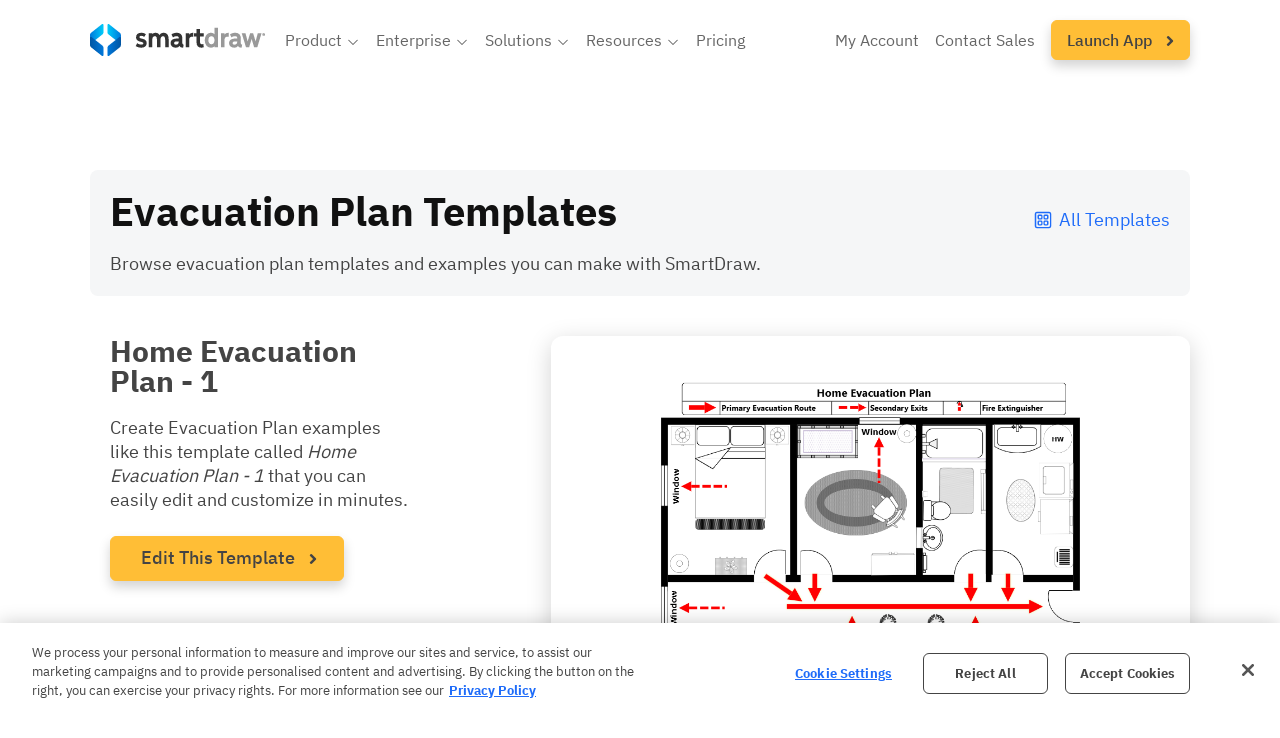

--- FILE ---
content_type: text/html; charset=utf-8
request_url: https://www.smartdraw.com/evacuation-plan/templates/home-evacuation-plan-1/
body_size: 139291
content:

<!doctype html>
<html lang="en">
<head>

<!-- OptanonConsentNoticeStart -->
<script src="https://cdn.cookielaw.org/scripttemplates/otSDKStub.js"  type="text/javascript" charset="UTF-8" data-domain-script="7534ac2d-3452-485b-b192-dd9717a1a6f5" ></script>
<script type="text/javascript">
    function OptanonWrapper() { 
        showHideG2()
        updateGoogleAllowed()
        if(window.location !== window.parent.location){
            $('#onetrust-consent-sdk').css('display', 'none')
        }
        window.addEventListener("OTConsentApplied", e => {
            updateGoogleAllowed()
            showHideG2()
        })

        function showHideG2() {
            if(OptanonActiveGroups.includes('C0004')){
                $(".g2-review-testimonial-container").hide();
                $(".reviewTestimonials").show();
                $(".custom-category-c0004").show();
            }
            else {
                $(".reviewTestimonials").hide();
                $(".custom-category-c0004").hide();
                $(".g2-review-testimonial-container").show();
            }
        }
    }
</script>
<!-- OptanonConsentNoticeEnd -->

<script>
    function updateGoogleAllowed() {
        window.uetq = window.uetq || [];
        if (OptanonActiveGroups.includes('C0004')) {
            consentTargeting();
        }
        else if (OptanonActiveGroups.includes('C0003')) {
            consentAnalytics();
        }
        else {
            gtag('consent', 'update', {
                'ad_storage': 'denied',
                'ad_user_data': 'denied',
                'ad_personalization': 'denied',
                'analytics_storage': 'denied',
            });
            window.uetq.push('consent', 'update', { 'ad_storage': 'denied' });
        }
        
    }

    function consentTargeting() {
        gtag('consent', 'update', {
            'ad_storage': 'granted',
            'ad_user_data': 'granted',
            'ad_personalization': 'granted',
            'analytics_storage': 'granted'
        });
        window.uetq.push('consent', 'update', { 'ad_storage': 'granted' });
    }

    function consentAnalytics() {
        gtag('consent', 'update', {
            'ad_storage': 'denied',
            'ad_user_data': 'denied',
            'ad_personalization': 'denied',
            'analytics_storage': 'granted'
        });
        window.uetq.push('consent', 'update', { 'ad_storage': 'denied' });
    }
</script>




    
    <!-- Web02 -->
    <meta http-equiv="X-UA-Compatible" content="IE=Edge" /><meta charset="UTF-8" /><meta name="theme-color" content="#EEEEEE" />
<meta name="description" content="Create Evacuation Plan examples like this template called Home Evacuation Plan - 1 that you can easily edit and customize in minutes." />
<link rel="canonical" href='https://www.smartdraw.com/evacuation-plan/templates/home-evacuation-plan-1/' />
<link rel="preload" href="https://waz.smartdraw.com/common/fonts/ibm-plex-sans-300.woff" as="font" type="font/woff" integrity="sha384-irNIpXBqZYSXAj/lKD+z9NHl1BN6fbqfHSw7fDSxwo2NYUuOwZpH+9oz4c2QTD+D" crossorigin="anonymous" /><link rel="preload" href="https://waz.smartdraw.com/common/fonts/ibm-plex-sans-500.woff" as="font" type="font/woff" integrity="sha384-hblFO4OJmGq9ooiym/9C7YfDJDEEZyWqFtpG6YTipm66pR8m0WPoBOdSqOp7Tyn8" crossorigin="anonymous" /><link rel="preload" href="https://waz.smartdraw.com/common/fonts/ibm-plex-sans-regular.woff" as="font" type="font/woff" integrity="sha384-Tu28vsC2xyOcoebnw36tz6nnpGY5YTiH6FmbEoOmvwal8PNFxcDD+PjWybhtZRJJ" crossorigin="anonymous" /><link rel="preload" href="https://waz.smartdraw.com/common/fonts/ibm-plex-sans-700.woff" as="font" type="font/woff" integrity="sha384-zbAqDWy3XnL1zFpQTfMhhc7JRbOTiviZo0vJHaQo0hT7o6Ecne17Sw1yKOLcL2HC" crossorigin="anonymous" />
    
    <script type="text/javascript">
        var preloadLink = document.createElement("link");
        preloadLink.href = '/common/css/style.min.css';
        preloadLink.rel = "stylesheet preload prefetch";
        preloadLink.as = "style";
        document.head.appendChild(preloadLink);
    </script>


    <meta name="viewport" content="width=device-width, initial-scale=1" />
 

    <script>
        /**Minified function that waits for jQuery to be present on the page before calling the callback.*/
        var whenJQueryReady = function (n) {
            if ("function" == typeof n) {
                var e = function () {
                    setTimeout(function () {
                        "undefined" == typeof $ ? e() : n();
                    });
                };
                "undefined" == typeof $ ? e() : n();
            }
        };
    </script>
    
<title>
	Home Evacuation Plan - 1
</title></head>
<body>
    <style>
        

/*! CSS Used fontfaces */
@font-face {font-family: 'IBM Plex Sans';src: url('https://waz.smartdraw.com/common/fonts/ibm-plex-sans-300.woff') format('woff');font-weight: 300;font-style: normal;font-display: swap;}
@font-face {font-family: 'IBM Plex Sans';src: url('https://waz.smartdraw.com/common/fonts/ibm-plex-sans-regular.woff') format('woff');font-weight: 400;font-style: normal;font-display: swap;}
@font-face {font-family: 'IBM Plex Sans';src: url('https://waz.smartdraw.com/common/fonts/ibm-plex-sans-500.woff') format('woff');font-weight: 500;font-style: normal;font-display: swap;}


@font-face {
    font-family: 'IBM Plex Sans';
    src: url('https://waz.smartdraw.com/common/fonts/ibm-plex-sans-700.woff') format('woff');
    font-weight: 700;
    font-style: normal;
    font-display: swap;
}

*{border:0;font:inherit;margin:0;padding:0;text-rendering:geometricPrecision;}
html{box-sizing:border-box;font-size:62.5%;overflow-x: hidden;}
body{box-sizing:border-box;color:#444444;font-family:"IBM Plex Sans","Avenir","Avenir Next","Helvetica Neue","Segoe UI","Verdana",sans-serif;font-size:1.8rem;line-height:2.4rem;min-height:100vh;display:flex;flex-direction:column;position:relative;overflow-x:hidden;}
h1,h2,h3,h5{font-family:"IBM Plex Sans","Avenir","Avenir Next","Helvetica Neue","Segoe UI","Verdana",sans-serif;font-weight:500;}
h1,h2,h3{line-height:3rem;}
h1{font-size:5rem;letter-spacing:0rem;line-height:5rem;}
h1.heavyh1{font-weight: bold;color: #111111;}
h1+p,h2+p,h3+p{margin-top:2rem;}
h2{font-size:4rem;letter-spacing:0rem; line-height: 4.2rem;}
h2.displayHeader{font-weight: bold; line-height: 42px;}
h3{font-size:3rem;letter-spacing:0rem;}
h5{font-size:2.2rem;letter-spacing:0rem;}
@media (max-width:600px){
	h1{font-size:4rem;}
	h1.heavyh1{font-size: 5rem}
	h2{font-size:3rem;}
	h3{font-size:2.4rem;}
	h4{font-size:2rem;}
	h5{font-size:1.45rem;}
}
.forceh3{font-size: 3rem;line-height: 3rem;letter-spacing: 0rem;}
p{padding-bottom:2.4rem;}
a{color:#1F6CF9;text-decoration:none;}
a:focus,a:hover{color:#1F6CF9;}
a:active{color:#1F6CF9;}
p > a, li > a{font-weight:bold;}
img{max-width:100%;display:table;}
ul{margin-left:2rem;padding:0 0 2.4rem;}
ul{list-style-type:disc;}
sup{font-size:1.2rem;line-height:1;}
strong{font-weight:bold;}
input{display:block;}
input{border:1px solid #b7b7b7;box-sizing:border-box;}
.displayHeader {font-weight: bold;}
.wrapper{margin:0 auto;max-width:1600px;padding:0 2rem;}
.wrapper-narrow{max-width: 1000px;}
.grayRow{background-color:#EEEEEE;}
.fullBleedRow{max-width:none;width:100%;}
.fullBleedGray{background-color:#EEEEEE;}
.slantedRowYellow{background: linear-gradient(90deg, rgba(255, 190, 54, 1) 0%, rgba(255, 190, 54, .8) 83%);transform: skewY(-3deg);}
.slantedRowYellow .wrapper{transform: skewY(3deg);}
.fullBleedLightBlue{background: rgb(0,195,246);}
.fullBleedLightBlue h2{color: #ffffff;}
.artElementRow {position: relative;}
.artElementRow > svg {position: absolute;width: 100%;z-index: -1;}
.text-center{text-align:center;}
.noPadding{padding:0;}
.whiteSpaceTop{margin-top:2.5rem;display:block;}
.whiteSpaceBottom{margin-bottom:2.5rem;display:block;}
.blockCenter{display:block;margin-left:auto;margin-right:auto;}
.grid{display:flex;}
.hide{display:none;}
.grid{padding-top:8rem;padding-bottom:8rem;}
.grid.noPaddingTop{padding-top:0;}
.grid.noPaddingBottom{padding-bottom:0;}
.grid.noPadding{padding-top:0;padding-bottom:0;}
.grid .noPadding{padding-left:0;padding-right:0;}
.grid>*{flex:1;flex-grow:4;padding-left:5.5vw;padding-right:5.5vw;}
.grid>.column--light{flex-grow:2;}
.grid>.column--heavy{flex-grow:8;}
.grid>div{min-width:0;}
.grid-tight>*{padding-left:2.8vw;padding-right:2.8vw;}
.grid-tight>:first-child{padding-left:5.5vw;}
.grid-tight>:last-child{padding-right:5.5vw;}
.grid.grid-tightTop {padding-top: 4rem;}
.grid.grid-tightBottom {padding-bottom: 4rem;}
.grid.grid-doublePaddingTop{padding-top: 16rem;}
.grid.grid-doublePaddingBottom{padding-bottom: 16rem;}
@media (min-width:1440px){
	.grid>*{padding-left:8rem;padding-right:8rem;}
	.grid-tight>*{padding-left:4rem;padding-right:4rem;}
	.grid-tight>:first-child{padding-left:8rem;}
	.grid-tight>:last-child{padding-right:8rem;}
}
@media (max-width:1100px){
	.grid-tight{flex-direction:column;}
	.grid-tight>*{padding-left:5.5vw;padding-right:5.5vw;flex:1 1 auto;}
}
@media (max-width:768px){
	.grid--medium{flex-direction:column;}
}
@media (max-width:768px){
	.grid-tight>*{padding-left:0;padding-right:0;}
	.grid-tight>:first-child{padding-left:0;}
	.grid-tight>:last-child{padding-left:0;}
}
@media (max-width:768px){
	.grid-tight.grid--medium>*{padding-left:0;padding-right:0;}
	.grid.grid-doublePaddingTop{padding-top: 8rem;}
	.grid.grid-doublePaddingBottom{padding-bottom: 8rem;}
	.grid.grid-tightTop-mobile{padding-top: 4rem;}
	.grid.noPaddingTop-mobile{padding-top: 0px;}
}
@media (max-width:768px){
	.grid--medium>*{padding-left:0;padding-right:0;flex:1 1 auto;}
	.grid--medium>:first-child{margin-left:0;}
	.grid--medium>:last-child{margin-right:0;}
}
.grid>.column--light.column--light--fixed+div img{display:block;margin:auto;}
.grid>.column--light.column--light--fixed{flex-grow:0;flex-basis:380px;}
@media (max-width:1279px){
	.grid>.column--light.column--light--fixed{flex-basis:auto;margin-bottom:5rem;}
}
.grid>.column--light.column--light--fixed+div img{display:block;margin:auto;}
.grid>.column--light.column--light--fixed+div img{width:100%;min-height:200px;}

.twoColumnSection h3+p{margin-top: 10px}
.twoColumnRow > div {display: flex;flex-direction: column;justify-content: center;}
@media (max-width:768px){
	.grid.twoColumnRow>div{padding-top:40px;}
	.grid.twoColumnRow>div:first-child{padding-top: 0px;}
	.grid.twoColumnRow.mobile-column-reverse>div{padding-top:0px;}
	.grid.twoColumnRow.mobile-column-reverse>div:first-child{padding-top:40px;}
}

.youtube-player{position:relative;padding-bottom:56.25%;height:0;overflow:hidden;max-width:100%;background:#FFFFFF;margin:5px;}
.youtube-player img{object-fit:cover;display:block;margin:0;max-width:100%;width:100%;height:100%;position:absolute;right:0;top:0;left:0;bottom:0;border:none;cursor:pointer;transition:0.4s all;margin:0!important;}
.youtube-player img:hover{-webkit-filter:brightness(75%);}
.youtube-player .play{height:72px;width:72px;left:50%;top:50%;margin-left:-36px;margin-top:-36px;position:absolute;background:url(https://waz.smartdraw.com/web-metrics/img/play-button.svg) no-repeat;cursor:pointer;}
.btn{background-color:#3c3c3d;color:#ffffff;border:none;border-radius:6px;box-sizing:border-box;cursor:pointer;font-weight: 500;display:inline-block;height:4.5rem;max-width:100%;padding:0 3rem;text-align:center;-webkit-user-select:none;user-select:none;width:fit-content;border-radius: 6px;font-family: 'IBM Plex Sans', sans-serif;text-decoration: capitalize;line-height: 4.2rem;font-size: 1.8rem;}
.btn svg {width: 8px;margin-left: 10px;position: relative;top: 3px;fill: #444444;}
.btn22 {border-radius: 6px;text-decoration: capitalize;line-height: 42px;}
.btn22 svg {width: 8px;margin-left: 10px;position: relative;top: 3px;fill: #444444;} 
.btn-green{background-color:#074F06;color:white;}
.btn-greenThickOutline {background-color: white;color: #074F06; border: 3px solid #074F06;line-height: 4rem;}
.btn-gray{background-color: #EEEEEE;color: #444444;}
.btn-gold label {transform: skewX(0);transition:  all .15s;cursor: pointer;font-size: 18px;font-weight: 500;}
.btn-gold svg{width: 8px;margin-left: 10px;position: relative;top: 3px;fill: #444444;}
.btn-gold {font-weight: 500;cursor: pointer;background: #FFBE36;border: 1px solid #FFBE36;color: #444444;box-shadow: 0 6px 12px rgba(0, 0, 0, 0.175);text-transform: none;font-size: 1.8rem;transition: all .2s; }
.btn-gold:hover, .btn-gold:focus {background: #FFCC66;border: 1px solid #FFCC66;color: #444444;}
.btn-blueOutline22{background-color: white;color: #1F6CF9;border: 1px solid #1F6CF9;text-transform: none;font-weight: bold;font-size: 18px;}
.btn-blueOutline22 a:hover, .btn-blueOutline22 a:focus{color: #1F6CF9;}
.btn-blueOutline22 svg{fill: #1F6CF9;display: inline-block;}
.btn-grayThickOutline {background-color: white;color: #444444;border: 2px solid #444444;box-shadow: 0 6px 12px rgb(0 0 0 / 18%);}
.btn-grayOutline {background-color: white;color: #444444;border: 1px solid #444444;box-shadow: 0 6px 12px rgb(0 0 0 / 18%);}
.btn-grayOutline:hover, .btn-grayOutline:visited, .btn-grayOutline:active, .btn-grayOutline:focus {color: #444444;}
.btn-blue{background-color: #1F6CF9;}
.btn-blueOutline, a.btn-blueOutline {background-color: white;color: #1F6CF9;border: 1px solid #1F6CF9;}
.btn-yellow {background-color: #FFBE36;border: 1px solid #FFBE36;color: #444444;}
.btn-orange{background-color: #E16D38;}
.btn-yellow:hover, .btn-yellow:visited, .btn-yellow:active, .btn-yellow:focus {color: #444444;}
.btn-green:active,.btn-green:focus,.btn-green:hover,.btn-green:visited{color:white;background-color:#096708;}
.btn-greenThickOutline:active,.btn-greenThickOutline:focus,.btn-greenThickOutline:hover,.btn-greenThickOutline:visited{color:#074F06;background-color:white;}
.btn-orange:active,.btn-orange:focus,.btn-orange:hover,.btn-orange:visited{color:white;background-color:#E16D38;}
.btn-outline-blue {background-color: white;border: 1px solid #1F6CF9;color: #1F6CF9;}
.btn-white-blueBorder {background:white;color:#1F6CF9;text-shadow:none;border:1px solid #1F6CF9;}

.homePageHeader .shadowCardVideo-container{margin-top: 40px;}

.siteNavContainer ~ form {margin-top: 90px;flex: 1;}
.siteNavContainer {position: fixed;top: 0px;width: 100%;max-width: none;max-height: 82px;z-index: 99;background: #fff;}
.siteNavContainer.scrolled {box-shadow: 0 20px 40px rgba(0, 0, 0, 0.2);}
.siteNavContainer .nav {position: relative;height: 52px;display: flex;margin: 1.5rem 0px;}
.siteNavContainer .nav .navBarLogo {max-height: 39px;position: relative;top: 7px;flex-shrink: 0;}
.siteNavContainer .nav .navBarLogo img {width: 211px;}
.siteNavContainer .nav .navListContainer {margin-left: 60px;position: relative;top: 5px;width: 100%;max-width: 1169px;flex: 1 1 auto;}
.siteNavContainer .nav .navListContainer .navList {text-transform: capitalize;color: #666;display: flex;align-items: center;list-style: none;padding: 0px;margin-left: auto;}
.siteNavContainer .nav .navListContainer .navList div.navList-navItem {font-size: 18px;margin-right: 20px;cursor: pointer;position: relative;}
.siteNavContainer .nav .navListContainer .navList div.navList-navItem:hover > span, .siteNavContainer .nav .navListContainer .navList div.navList-navItem:hover > a {border-bottom: 4px solid #1f6cf9;cursor: pointer;}
.siteNavContainer .nav .navListContainer .navList div.navList-navItem:last-child {margin-right: 0px;}
.siteNavContainer .nav .navListContainer .navList div.navList-navItem#siteNav-myAccount {margin-left: auto;}
.siteNavContainer .nav .navListContainer .navList div.navList-navItem.siteNav-navListDropdownItem.dropped > span {border-bottom: 4px solid #1f6cf9;}
.siteNavContainer .nav .navListContainer .navList div.navList-navItem > span {display: inline;color: #666;}
.siteNavContainer .nav .navListContainer .navList div.navList-navItem a {color: #666;padding: 0px;font-size: 18px;font-weight: 400;}
.siteNavContainer .nav .navListContainer .navList div.navList-navItem .navListDropdownItem-chevron {display: inline-block;vertical-align: middle;max-height: 14px;transform: rotateZ(0deg);transform-origin: center;transition: transform 500ms;}
.siteNavContainer .nav .navListContainer .navList div.navList-navItem .navListDropdownItem-chevron svg {position: relative;top: -5px;pointer-events: none;}
.siteNavContainer .nav .navListContainer .navList div.navList-navItem .navListDropdownItem-chevron.flipped {transform: rotateZ(180deg);transform-origin: center;}
.siteNavContainer .nav .navListContainer .navList div.navList-navItem .siteNav-mobile-mobileDropdownSection {display: none;}
.siteNavContainer .nav .navListContainer .navList div.navList-navItem .siteNav-mobile-mobileDropdownSection h3 {font-weight: 700;font-size: 18px;line-height: 20px;margin: 2rem 0px 1rem 2rem;}
.siteNavContainer .nav .navListContainer .navList div.navList-navItem .siteNav-mobile-mobileDropdownSection ul {border-bottom: 1px solid #cacaca;margin-top: 0px;}
.siteNavContainer .nav .navListContainer .navList div.navList-navItem .siteNav-mobile-mobileDropdownSection ul:last-child {border-bottom: none;}
.siteNavContainer .nav .navListContainer .navList div.navList-navItem .siteNav-mobile-mobileDropdownSection ul li {font-weight: 400;border-bottom: none;padding: 8px 0px;line-height: 20px;}
.siteNavContainer .nav .navListContainer .navList div.navList-navItem .siteNav-mobile-mobileDropdownSection ul li:last-child {padding-bottom: 2rem;}
.siteNavContainer .nav .navListContainer .navList .launchAppNavLink a {padding: 0px 20px;}
.siteNavContainer .nav .navListContainer.dropped .navDropdown-navDropdownContainer {opacity: 1;z-index: 99;pointer-events: auto;animation: flipDown 250ms ease-in forwards;max-height: calc(100vh - 100px);overflow: auto;scrollbar-width: thin;}
.siteNavContainer .nav .navListContainer.dropped .navDropdown-navDropdownContainer .navDropdown-dropdownContent .navDropdown-listsContainer ul .navDropdown-listItem {animation: fadeIn 200ms 200ms ease-in-out forwards;}
.siteNavContainer .nav .navDropdown-navDropdownContainer {display: block;width: max-content;background: #fff;box-shadow: rgba(0, 0, 0, 0.3) 0px 75px 85px -20px;border-radius: 0px 0px 12px 12px;transform-origin: top;opacity: 0;z-index: -2;pointer-events: none;cursor: default;position: absolute;top: 51px;left: -30px;}
.siteNavContainer .nav .navDropdown-navDropdownContainer .navDropdown-dropdownSection {display: none;}
.siteNavContainer .nav .navDropdown-navDropdownContainer .navDropdown-dropdownSection.active {display: block;padding: 40px;}
.siteNavContainer .nav .navDropdown-navDropdownContainer .navDropdown-dropdownSection .navDropdown-dropdownContent {display: flex;flex-direction: column;}
.siteNavContainer .nav .navDropdown-navDropdownContainer .navDropdown-dropdownSection .navDropdown-dropdownContent .navDropdown-listsContainer {display: flex;}
.siteNavContainer .nav .navDropdown-navDropdownContainer .navDropdown-dropdownSection .navDropdown-dropdownContent .navDropdown-listsContainer .flex-col {display: flex;flex-direction: column;min-width: max-content;}
.siteNavContainer .nav .navDropdown-navDropdownContainer .navDropdown-dropdownSection .navDropdown-dropdownContent .navDropdown-listsContainer .flex-col + .flex-col {margin-left: 60px;}
.siteNavContainer .nav .navDropdown-navDropdownContainer .navDropdown-dropdownSection .navDropdown-dropdownContent .navDropdown-listsContainer .flex-col h3 {font-size: 18px;font-weight: bold;line-height: 24px;color: #444;}
.siteNavContainer .nav .navDropdown-navDropdownContainer .navDropdown-dropdownSection .navDropdown-dropdownContent .navDropdown-listsContainer ul {list-style-type: none;margin-left: 0px;margin-right: 40px;padding-bottom: 0px;}
.siteNavContainer .nav .navDropdown-navDropdownContainer .navDropdown-dropdownSection .navDropdown-dropdownContent .navDropdown-listsContainer ul:last-child {margin-right: 0px;}
.siteNavContainer .nav .navDropdown-navDropdownContainer .navDropdown-dropdownSection .navDropdown-dropdownContent .navDropdown-listsContainer ul li {opacity: 0;margin-bottom: 15px;}
.siteNavContainer .nav .navDropdown-navDropdownContainer .navDropdown-dropdownSection .navDropdown-dropdownContent .navDropdown-listsContainer ul li:last-child {margin-bottom: 0px;}
.siteNavContainer .nav .navDropdown-navDropdownContainer .navDropdown-dropdownSection .navDropdown-dropdownContent .navDropdown-listsContainer ul li a {font-size: 16px;font-weight: 400;color: #444;}
.siteNavContainer .nav .navDropdown-navDropdownContainer .navDropdown-dropdownSection .navDropdown-dropdownContent .navDropdown-listsContainer ul li a:hover {border-bottom: 4px solid #1f6cf9;}
.siteNavContainer .nav .siteNav-mobileNavButton {display: none;margin-left: auto;cursor: pointer;max-height: 30px;}
@media (max-width: 1423px) {
	.siteNavContainer .nav .navBarLogo {max-height: 32px;top: 9px;}
	.siteNavContainer .nav .navBarLogo img {width: 175px;}
	.siteNavContainer .nav .navListContainer {margin-left: 20px;}
	.siteNavContainer .nav .navListContainer .navList div.navList-navItem {font-size: 16px;margin-right: 16px;}
	.siteNavContainer .nav .navListContainer .navList div.navList-navItem a {font-size: 16px;}
	.siteNavContainer .nav .navListContainer .navList div.navList-navItem .navListDropdownItem-chevron {max-height: 12px;}
	.siteNavContainer .nav .navListContainer .navList .launchAppNavLink a.btn-gold {height: auto;padding: 0px 15px;}
	.siteNavContainer .nav .navListContainer .navList .launchAppNavLink a.btn-gold label {font-size: 16px;line-height: 3.8rem;}
}
@media (max-width: 1212px) {
	.siteNavContainer ~ form {margin-top: 74px;}
	.siteNavContainer .nav {padding: 0px 1rem;}
	.siteNavContainer .nav .navBarLogo {top: 5px;max-height: 39px;}
	.siteNavContainer .nav .navBarLogo img {width: 211px;}
	.siteNavContainer .nav .siteNav-mobileNavButton {display: block;position: relative;top: 8px;}
	.siteNavContainer .nav .navListContainer {position: fixed;background: #fff;top: 80px;bottom: 0px;left: 0px;right: 0px;opacity: 0;transition: opacity 0.5s;padding: 30px;margin-left: 0px;box-sizing: border-box;overflow: auto;transform: translateY(-150%);}
	.siteNavContainer .nav .navListContainer.in {opacity: 1;transition: opacity 0.5s;transform: translateY(0);scrollbar-width: thin;}
	.siteNavContainer .nav .navListContainer .navList {display: flex;flex-direction: column;align-items: flex-start;}
	.siteNavContainer .nav .navListContainer .navList div.navList-navItem {list-style-type: none;overflow: hidden;font-size: 24px;line-height: 40px;margin-bottom: 10px;padding: 0px 0px 10px 0px;width: 100%;border-bottom: 1px solid #ccc;position: relative;}
	.siteNavContainer .nav .navListContainer .navList div.navList-navItem:last-child {border-bottom: none;padding-bottom: 20px;}
	.siteNavContainer .nav .navListContainer .navList div.navList-navItem:hover > span, .siteNavContainer .nav .navListContainer .navList div.navList-navItem:hover > a {border-bottom: none;}
	.siteNavContainer .nav .navListContainer .navList div.navList-navItem.siteNav-navListDropdownItem .navListDropdownItem-chevron {position: absolute;right: 10px;top: 15px;}
	.siteNavContainer .nav .navListContainer .navList div.navList-navItem.siteNav-navListDropdownItem .navListDropdownItem-chevron svg {top: -15px;}
	.siteNavContainer .nav .navListContainer .navList div.navList-navItem.siteNav-navListDropdownItem.dropped span {border-bottom: none !important;}
	.siteNavContainer .nav .navListContainer .navList div.navList-navItem a {font-size: 18px;display: block;width: 100%;}
	.siteNavContainer .nav .navListContainer .navList div.navList-navItem a .navListDropdownItem-chevron {font-weight: 400;text-transform: none;}
	.siteNavContainer .nav .navListContainer .navList div.navList-navItem#siteNav-buy a, .siteNavContainer .nav .navListContainer .navList div.navList-navItem#siteNav-myAccount a, .siteNavContainer .nav .navListContainer .navList div.navList-navItem#siteNav-contactSales a {font-size: 24px;}
	.siteNavContainer .nav .navListContainer .navList div.navList-navItem .siteNav-mobile-mobileDropdownSection {display: none;}
	.siteNavContainer .nav .navListContainer .navList div.navList-navItem .siteNav-mobile-mobileDropdownSection li {padding: 10px 0px;max-width: 800;display: block;margin: auto;font-size: 18px;font-weight: 700;cursor: default;}
	.siteNavContainer .nav .navListContainer .navList div.navList-navItem .siteNav-mobile-mobileDropdownSection li span {display: block;font-size: 14px;font-weight: 400;line-height: 20px;}
	.siteNavContainer .nav .navListContainer .navList div.navList-navItem .siteNav-mobile-mobileDropdownSection li:last-child {border-bottom: none;}
	.siteNavContainer .nav .navListContainer .navList div.navList-navItem .siteNav-mobile-mobileDropdownSection h3:hover{cursor: default;}
	.siteNavContainer .nav .navListContainer .navList div.navList-navItem .siteNav-mobile-mobileDropdownSection.expanded {display: block;cursor: default;}
	.siteNavContainer .nav .navListContainer .navList .launchAppNavLink a {padding: 0px;display: block;border-bottom: none;color: #666;font-weight: 400;max-width: 225px;margin: auto;}
	.siteNavContainer .nav .navListContainer .navList .launchAppNavLink a.btn-gold label {font-size: 18px !important;}
	.siteNavContainer .nav .navDropdown-navDropdownContainer {display: none;}
}
 
.mobileNav-in {overflow-y: hidden;}
.mobileNav-in body {height: 100%;width: 100%;overflow: hidden;position: fixed;}
.mobileNav-in #launcher {z-index: 99 !important;}

.siteFooter {margin-top: 8rem;background: linear-gradient(135deg, rgba(238, 238, 238, 1) 0%, rgba(250, 250, 250, 1) 67%, rgba(238, 238, 238, 1) 100%);}
.siteFooter .footerContentContainer {display: flex;flex-direction: column;color: #444;}
.siteFooter .footerContentContainer p.footer-sectionHeader {font-size: 2.2rem;line-height: 2.2rem;font-weight: bold;margin-bottom: 10px;padding-bottom: 0px;}
.siteFooter .footerContentContainer .footerNavContent {display: flex;flex-flow: row wrap;margin-bottom: 20px;border-bottom: 1px solid #cacaca;}
.siteFooter .footerContentContainer .footerNavContent .footerLinksContainer {color: #444;flex-basis: 25%;}
.siteFooter .footerContentContainer .footerNavContent .footerLinksContainer ul {list-style-type: none;margin-left: 0px;margin-top: 0px;}
.siteFooter .footerContentContainer .footerNavContent .footerLinksContainer ul li a {color: #444;transition: all 0.1s ease-in-out;font-weight:400;}
.siteFooter .footerContentContainer .footerNavContent .footerLinksContainer ul li a:hover {color: #444;}
.siteFooter .footerContentContainer .footerBottomBar {display: flex;justify-content: space-between;}
.siteFooter .footerContentContainer .footerBottomBar .footerBrandingContainer {display: flex;flex-direction: column;}
.siteFooter .footerContentContainer .footerBottomBar .footerBrandingContainer img {width: 211px;}
.siteFooter .footerContentContainer .footerBottomBar .footerBrandingContainer p {padding-bottom: 0px;margin-top: 5px;}
.siteFooter .footerContentContainer .footerBottomBar .footerBrandingContainer p a {color: #444;}
.siteFooter .footerContentContainer .footerBottomBar .footerBrandingContainer p a:hover {color: #444;}
.siteFooter .footerContentContainer .footerBottomBar .footerSocialMediaContainer {display: flex;flex-direction: column;justify-content: center;}
.siteFooter .footerContentContainer .footerBottomBar .footerSocialMediaContainer .footerSocialMediaIcons {display: flex;}
.siteFooter .footerContentContainer .footerBottomBar .footerSocialMediaContainer .footerSocialMediaIcons a {margin-right: 10px;}
.siteFooter .footerContentContainer .footerBottomBar .footerSocialMediaContainer .footerSocialMediaIcons a svg {height: 30px;width: 30px;fill: #999;transition: all 0.2s ease-in-out;vertical-align: middle;pointer-events: none;}
.siteFooter .footerContentContainer .footerBottomBar .footerSocialMediaContainer .footerSocialMediaIcons a:hover {animation: iconBounce 300ms ease-in-out forwards;}
.siteFooter .footerContentContainer .footerBottomBar .footerSocialMediaContainer .footerSocialMediaIcons a:hover svg {fill: #444;}
.siteFooter .footerContentContainer .footerBottomBar .footerSocialMediaContainer .footerSocialMediaIcons a:last-child {margin-right: 0px;}
@media (max-width: 1765px) {
	.siteFooter .footerContentContainer .footerBottomBar .footerSocialMediaContainer {margin-right: 100px;}
}
@media (max-width: 1000px) {
	.siteFooter .footerContentContainer .footerNavContent .footerLinksContainer {flex-basis: 45%;}
	.siteFooter .footerContentContainer .footerNavContent .footerLinksContainer:nth-child(odd) {margin-right: 20px;}
}
@media (max-width: 768px) {
	.siteFooter .footerContentContainer .footerNavContent .footerLinksContainer ul li {margin-bottom: 8px;}
	.siteFooter .footerContentContainer .footerBottomBar .footerSocialMediaContainer {margin-right: 140px;}
}
@media (max-width: 650px) {
	.siteFooter .footerContentContainer .footerBottomBar {flex-direction: column;}
	.siteFooter .footerContentContainer .footerBottomBar .footerSocialMediaContainer {margin-top: 20px;}
}
@media (max-width: 600px) {
	.siteFooter .footerContentContainer p.footer-sectionHeader {font-size: 2rem;}
	.siteFooter .footerContentContainer .footerBottomBar .footerSocialMediaContainer .footerSocialMediaIcons a svg {height: 25px;width: 25px;}
	.siteFooter .footerContentContainer .footerBottomBar .footerBrandingContainer img {width: 165px;}
}

@keyframes flipDown {0% {opacity: 0;transform: rotateX(-90deg);}100% {opacity: 1;transform: rotateX(0deg);}}
@keyframes fadeIn {0% {opacity: 0;}100% {opacity: 1;}}
@keyframes iconBounce {0% {transform: translateY(-5px);}40% {transform: translateY(2px);}75% {transform: translateY(-4px);}100% {transform: translateY(-2px);}}


.mydocumentsbtn{background-color:#2872FA;}
.mydocumentsbtn:active,.mydocumentsbtn:focus,.mydocumentsbtn:hover,.mydocumentsbtn:visited{background-color:#1888E9;box-shadow:none;color:#fff;}

.searchBox a:before {
	content: "";
	background-image: url(https://waz.smartdraw.com/common/img/icon-search.svg);
	background-size: 20px 20px;
	width: 20px;
	height: 20px;
	margin-right: 5px;
}

.searchy {
	border-radius: 0!important;
	border: none!important;
	background: #fff!important;
	padding: 0 0 0 0!important;
	padding-left: 0!important;
	width: 166px!important;
	height: 30px!important;
}

.searchy::placeholder {
	color: transparent !important;
}

.searchy:focus::placeholder {
	color: #444444 !important;
}

@media(max-width: 720px) {
	.searchy {
		width: 20px!important;
		position: absolute!important;
		right: 55px!important;
		padding: 0!important;
		bottom: 20px;
		height: 30px!important;
		background: 0 0!important;
		transition: all 1s;
	}
	.searchy:focus {
		width: 150px!important;
		padding: 0!important;
		background: #fff!important;
		transition: all 1s;
		padding-left: 10px!important;
	}
}

.searchy::placeholder {
	display: block !important;
}

.searchBox .searchSubmit {
	display: none;
}

.downloadListItem .btn{color:#fff;padding:0 3rem;font-size:15px;line-height:47px;position:relative;bottom:1px;}


.vertList{line-height:1.5;}
.vertList li{margin:0 0 3px 15px;padding:0 0 0 10px;text-align:left;}
.splitLists ul{display:inline-block;vertical-align:top;}
.splitLists ul:first-child{margin-right:3rem;}



/*Example pages*/
.exampleViewer-headerContainer {width: 100%;background: #f5f6f7;border-radius: 8px;}
.exampleViewer-headerContainer .exampleViewer-header {display: flex;padding: 20px;}
.exampleViewer-headerContainer .exampleViewer-header .exampleViewer-headerDescription {padding-bottom: 0px;max-width: 950px;}
.exampleViewer-headerContainer .exampleViewer-header .exampleViewer-headerDescription:empty {display: none;}
.exampleViewer-headerContainer .exampleViewer-header .exampleViewer-breadcrumbNav {margin-left: auto;padding-left: 50px;display: flex;margin-top: 18px;}
.exampleViewer-headerContainer .exampleViewer-header .exampleViewer-breadcrumbNav a {display: flex;align-items: center;text-wrap: nowrap;position: relative;}
.exampleViewer-headerContainer .exampleViewer-header .exampleViewer-breadcrumbNav a svg {width: 22px;height: 22px;margin-right: 5px;fill: #1f6cf9;}
.exampleViewer-headerContainer .exampleViewer-header .exampleViewer-breadcrumbNav a + a {margin-left: 25px;}
.exampleViewer-headerContainer .exampleViewer-header .exampleViewer-breadcrumbNav a + a::before {content: ">";position: absolute;top: 50%;transform: translateY(-50%);left: -17px;pointer-events: none;}
.exampleViewer-panelsContainer {background: #f5f6f7;border-radius: 8px;padding: 30px;margin-top: 2rem;display: grid;grid-template-columns: repeat(auto-fill, minmax(200px, 1fr));grid-gap: 3rem;}
.exampleViewer-example {position: relative;padding: 1.2rem;text-align: center;box-shadow: 0 1px 8px rgba(0, 0, 0, 0.18);border-radius: 8px;transition: all 0.2s ease-in-out;min-height: 234px;background: #ffffff;}
.exampleViewer-example:hover {cursor: default;box-shadow: 0 0px 15px #ffbf36;}
.exampleViewer-example span {display: block;margin-top: 1rem;width: 100%;overflow: hidden;text-overflow: ellipsis;white-space: nowrap;font-size: 14px;}
.exampleViewer-example img {display: block;margin: auto;}
.exampleViewer-example .exampleViewer-example-previewExample {opacity: 0;display: flex;justify-content: center;align-items: flex-start;position: absolute;top: 0px;bottom: 0px;left: 0px;right: 0px;}
.exampleViewer-example .exampleViewer-example-previewExample a {width: 100%;height: 100%;}
.exampleViewer-example .exampleViewer-example-previewExample a:hover {cursor: pointer;}
.exampleViewer-example-previewEdit {display: none;}
.editableExample .exampleViewer-example-previewEdit {display: flex;justify-content: center;align-items: flex-end;font-size: 16px;font-weight: 500;text-align: center;position: absolute;top: 0px;right: 0px;left: 0px;bottom: 53%;opacity: 0;transition: opacity 0.2s;width: 100%;}
.editableExample .exampleViewer-example-previewEdit a {border-radius: 6px;padding: 10px;width: 75%;background: #ffbe36;border: 1px solid #ffbe36;color: #444;box-shadow: 0 3px 8px rgba(0, 0, 0, 0.175);transition: all 0.2s;}
.editableExample .exampleViewer-example-previewEdit a:hover {background: #fc6;border: 1px solid #fc6;color: #444;}
.editableExample .exampleViewer-example-previewExample {transition: opacity 0.2s;top: 53%;font-size: 16px;font-weight: 500;text-align: center;}
.editableExample .exampleViewer-example-previewExample a {height: auto;border-radius: 6px;padding: 10px;width: 75%;background: #fff;border: 1px solid #1f6cf9;color: #1f6cf9;}
.editableExample:hover .exampleViewer-example-previewEdit {opacity: 1;}
.editableExample:hover .exampleViewer-example-previewExample {opacity: 1;}
.exampleBrowser-exampleCTA .exampleBrowser-exampleCTA-buttonsContainer {display: flex;flex-direction: column;}
.exampleBrowser-exampleCTA .exampleBrowser-exampleCTA-buttonsContainer .btn {min-width: 232px;}
.exampleBrowser-exampleCTA .exampleBrowser-exampleCTA-buttonsContainer .exampleBrowserNav-editExampleContainer {margin-bottom: 20px;}
.exampleBrowser-exampleCTA .exampleBrowser-exampleCTA-buttonsContainer .exampleBrowserNav-editExampleContainer .btn {padding-right: 48px;position: relative;}
.exampleBrowser-exampleCTA .exampleBrowser-exampleCTA-buttonsContainer .exampleBrowserNav-editExampleContainer .btn:after {content: "";display: inline-block;height: 16px;width: 8px;background-image: url("data:image/svg+xml,%3Csvg xmlns='http://www.w3.org/2000/svg' viewBox='0 0 256 512'%3E%3Cpath fill='%23444444' d='M224.3 273l-136 136c-9.4 9.4-24.6 9.4-33.9 0l-22.6-22.6c-9.4-9.4-9.4-24.6 0-33.9l96.4-96.4-96.4-96.4c-9.4-9.4-9.4-24.6 0-33.9L54.3 103c9.4-9.4 24.6-9.4 33.9 0l136 136c9.5 9.4 9.5 24.6.1 34z'/%3E%3C/svg%3E");background-size: contain;background-repeat: no-repeat;background-position: center;position: absolute;top: 14px;right: 26px;}
.exampleBrowserNav-editExampleContainer {display: none;}
.editableExample .exampleBrowserNav-editExampleContainer {display: inline;}
.exampleSlider-slidesContainer {list-style-type: none;margin: 0px;padding: 40px;background: #fff;border-radius: 12px;box-shadow: 0 6px 24px rgba(0, 0, 0, 0.175);}
.exampleSlider-exampleTooltipContainer {position: relative;}
.exampleSlider-exampleSliderEditButtonContainer {display: none;position: absolute;top: 25%;-webkit-transform: translateY(-25%);transform: translateY(-25%);left: 50%;-webkit-transform: translateX(-50%);transform: translateX(-50%);margin-left: 0;margin-top: 0;z-index: 99;}
.exampleSlider-exampleSliderEditButtonContainer .btn {cursor: pointer;box-shadow: 0 6px 12px rgba(0, 0, 0, 0.25);min-width: max-content;position: relative;padding-right: 48px;}
.exampleSlider-exampleSliderEditButtonContainer .btn:after {content: "";display: inline-block;height: 16px;width: 8px;background-image: url("data:image/svg+xml,%3Csvg xmlns='http://www.w3.org/2000/svg' viewBox='0 0 256 512'%3E%3Cpath fill='%23444444' d='M224.3 273l-136 136c-9.4 9.4-24.6 9.4-33.9 0l-22.6-22.6c-9.4-9.4-9.4-24.6 0-33.9l96.4-96.4-96.4-96.4c-9.4-9.4-9.4-24.6 0-33.9L54.3 103c9.4-9.4 24.6-9.4 33.9 0l136 136c9.5 9.4 9.5 24.6.1 34z'/%3E%3C/svg%3E");background-size: contain;background-repeat: no-repeat;background-position: center;position: absolute;top: 14px;right: 26px;}
.editableExample .exampleSlider-exampleTooltipContainer:hover .currentExampleImage {opacity: 0.2;}
.editableExample .exampleSlider-exampleTooltipContainer:hover span {display: inline;}
.exampleSlider ~ .tinyText {word-spacing: 10px;}
.exampleSlider ~ .tinyText br {position: absolute;}
@media (max-width: 1246px) {
	.exampleViewer-headerContainer .exampleViewer-header {flex-direction: column-reverse;}
	.exampleViewer-headerContainer .exampleViewer-header .exampleViewer-headerDescription{max-width: none;}
	.exampleViewer-headerContainer .exampleViewer-header .exampleViewer-breadcrumbNav {margin-left: 0px;margin-bottom: 15px;padding-left: 0px;}
	.grid-exampleDetail > .column--heavy {flex-grow: 4;}
	.grid-exampleDetail .exampleBrowser-exampleCTA .exampleBrowser-exampleCTA-buttonsContainer {margin-bottom: 30px;}
}
@media (max-width: 1000px) {
	.grid-exampleDetail {flex-direction: column;}
}
@media(max-width: 768px){
	.exampleDetail-contentContainer{padding-left: 0px;}
}
@media (max-width: 469px) {
	.exampleViewer-panelsContainer {grid-template-columns: repeat(auto-fill, minmax(145px, 1fr));}
}
@media (max-width: 500px) {
	.exampleViewer-example {min-height: 190px;}
}
@media (max-width: 400px) {
	.exampleViewer-example {min-height: 155px;}
}


.enterpriseFeatureTable svg{width: 22px;height: 22px;display: block;margin: auto;}
/*Drop-down menu*/
.dropup,.dropdown{position:relative}
.open > .dropdown-menu{display:block}
.dropdown-menu{position:absolute;top:100%;left:0;z-index:1000;display:none;float:left;min-width:162px;padding:16px;margin:2px 0 0;text-align:left;list-style:none;background-color:#fff;-webkit-background-clip:padding-box;background-clip:padding-box;border:1px solid #ccc;border:1px solid rgba(0,0,0,0.15);border-radius:4px;-webkit-box-shadow:0 6px 12px rgba(0,0,0,0.175);box-shadow:0 6px 12px rgba(0,0,0,0.175)}
.dropdown-menu li{display:block;cursor:pointer;margin-bottom:8px;padding:4px 8px;border-radius:6px;color:#666}
.dropdown-menu li a{color:#666}
.dropdown-menu li input:hover{color:#000}
.dropdown-menu li:last-child{margin-bottom:0}
.dropdown-menu li[disabled]{color:#DDD}
.dropdown-menu li[disabled]:hover{background:none;color:#DDD}
.dropdown-menu li:hover{background:rgba(77,157,206,0.2);color:#000}
.dropdown-menu li:hover a{color:#000}
.pricingColumn-pricingHeader a:hover {color: white;}
.accordionButton summary svg {height: 10px;width: 10px;margin-left: auto;position: absolute;right: 20px;fill: white;}
.cardAccordion-cardAccordionContainer details svg {width: 14px;height: 14px;-webkit-transition: all 0.25s ease;transition: all 0.25s ease;fill: #2872FA;margin-right: 5px;position: absolute;right: 15px;top: 18px;}
/*New 22 Cards & Tiles*/
.hub-nav-tileContainer{position: relative; overflow: hidden;perspective: 1px;transform-style: preserve-3d;}
.hub-nav-tileRow{display: flex;justify-content: space-between;width: 100%;padding-bottom: 40px;}
.hub-nav-tileRow:last-child{padding-bottom: 0px;}
.hub-nav-tile{background: white;position: relative;display: flex;flex-direction: column;flex: 1 1 auto;width: 0;margin-right: 50px;padding: 40px;border-bottom: 20px solid #FFBE36;border-radius: 12px;box-shadow: 0 6px 24px rgb(0 0 0 / 18%);box-sizing: border-box;overflow: hidden;}
.hub-nav-tile h3{margin: 10px 0;font-size: 24px;z-index: 1;}
.hub-nav-tile h3 a{color: #444444;}
.hub-nav-tile:last-child{margin-right: 0px;}
.hub-nav-tileIcon{position: absolute;max-width: 200px;opacity: 0.2;}
.hub-nav-tileFiller{background: none;border: none;box-shadow: none;}
.card.card-filler{visibility: hidden;}
.nav-tileContainer{position: relative;  overflow: hidden;}
.nav-tileRow{display: flex;justify-content: space-between;width: 100%;padding-bottom: 40px;}
.nav-tileRow:last-child{padding-bottom: 0px;}
.multi-col-nav-tile{background: white;position: relative;display: flex;flex: 1 1 auto;width: 0;margin-right: 50px;padding: 40px;border-radius: 12px;box-shadow: 0 6px 24px rgb(0 0 0 / 18%);box-sizing: border-box;overflow: hidden;}
.multi-col-nav-tile:after{content: "";position: absolute;right: 0;bottom: 0;left: 0;background: linear-gradient(135deg,rgb(255,190,54) 21%,rgb(255,108,0) 85%);border-radius: 0 0 12px 12px;height: 20px;}
.multi-col-nav-tile div:nth-child(1){padding-right: 20px;}
.multi-col-nav-tile h3{margin-bottom: 5px;font-size: 24px;z-index: 1;}
.multi-col-nav-tile h3+p{margin: 10px 0px;padding-bottom: 0px;}
.multi-col-nav-tile h3 a{color: #444444;}
.multi-col-nav-tile h4{font-size: 2rem;}
.multi-col-nav-tile .security-icons{width: 48px;fill: #444444;}
.multi-col-nav-tile:last-child{margin-right: 0px;}
.tile-flex-row{display: flex;justify-content: space-between;align-items: center;}
.tile-flex-column{display: flex;flex-direction: column;}
.security-logo{max-width: 75px;}
.learnMoreLink{max-width: fit-content;display: block;}
.learnMoreLink svg{display:inline-block; fill:#1F6CF9; width:15px; vertical-align:middle;}
@media(max-width: 1100px) {
    .hub-nav-tileRow{flex-direction: column;}
    .hub-nav-tile{width: 100%;max-width: 500px;margin: 0 auto 30px auto;}
    .hub-nav-tile:last-child{margin: auto;}
    .hub-nav-tileFiller{display: none;}
    .nav-tileRow{flex-direction: column;}
    .multi-col-nav-tile{width: 100%;max-width: 500px;margin: 0 auto 30px auto;}
    .multi-col-nav-tile:last-child{margin: auto;}
    .card.card-filler{display: none;}
}
.cardRow{display: flex;justify-content: space-between;width: 100%;padding-bottom: 40px;}
.cardRow:last-child{padding-bottom: 0px;}
.card{display: flex;flex-direction: column;border-radius: 12px;}
.cardRow>.card{flex: 1 1 auto; margin-right: 50px;position: relative;}
.card.shadowCard{box-shadow: 0 6px 24px rgba(0,0,0,0.18);}
.card .card-header{padding: 40px;text-align: center;border-radius: 12px 12px 0 0;font-size: 26px;}
.card .card-body{padding: 40px;background: #ffffff;flex-grow: 1;border-radius: 0 0 12px 12px;}
.card .card-body h3, .card .card-body h4{margin-bottom: 1rem;}


.devCards .card .card-header {padding: 0px;}
.devCards .card .card-header img {border-radius: 12px 12px 0px 0px;}

.grid-integrationsGrid{display: grid;grid-gap: 40px;grid-template-columns: repeat(auto-fill, minmax(275px, 1fr));padding-top: 20px;}
.dvCards .card {padding: 40px;}
.dvCards .card h3 {margin: 10px 0px;}
.dvCards .card h3 a {color: #444;}
.dvCards .card h3 + p{margin-top: 0px;}
.dvCards .card p {padding-bottom: 10px;}
.dvCards .card:last-child {margin-right: 0px;}

/* Hide Onetrust banner when printing */
@media print{
  #onetrust-banner-sdk{
    display: none;
  }
}
        

.topCTAWide{display:block;margin:5rem auto auto auto;text-align:center;max-width:380px;}
.topCTAWide .btn{line-height:42px;}
.macCTAWide .btn{margin-top:2rem;}
.wideAdPageHeader>div{min-height:1px;}
.adPageContent h2{font-size:5rem;letter-spacing:-0.2rem;line-height:5rem;}

@media (max-width:1279px){
	.wideAdPageHeader{flex-direction:column;}
	.wideAdPageHeader>div{flex:1 1 auto;}
	.wideAdPageHeader h1{text-align:center;}
	.wideAdPageHeader .topCTAWide{width:380px;margin:5rem auto 0 auto;}
}
@media (max-width:500px){
	.wideAdPageHeader .topCTAWide{width:auto;max-width:none;}
}

.linkedHeaders h2 a, .linkedHeaders h3 a {color: #444;}
.whatsNew-content h2 + p.whatsNew-releaseDate {margin-top: 2rem;font-size: 1.6rem;font-weight: 500;letter-spacing: 0;padding-bottom: 0px;}

.adPageContent ul{margin-left:4rem;}

.bottomCTA22{margin-top: 10px;}

.adPageVideo {max-width: 800px;display: block;margin-left: auto;margin-right: auto;}

.adPageHeader22 {-webkit-box-orient: vertical;-webkit-box-direction: normal;-ms-flex-direction: column;flex-direction: column;}

.topCTA22 {max-width: none;width: auto;margin-top: 10px;}
.topCTA22 h2{color: #444444;font-weight: 300;font-size: 3rem;}
.topCTA22 .btn22 {line-height: 42px;margin-top: 30px;}

.featureAnimatedSVG {display: block;max-width: 700px;width: 100%;margin: 70px auto auto auto;padding: 60px;border-radius: 12px;font-family: "IBM Plex Sans";font-size: 5px;font-weight: bold;background: white;-webkit-box-shadow: 0 6px 24px rgba(0,0,0,0.175);box-shadow: 0 6px 24px rgba(0,0,0,0.175);-webkit-box-sizing: border-box;box-sizing: border-box;}

@media (max-width: 768px){
    .featureAnimatedSVG{padding:30px;}
}

.fullBleedATF{height: auto; position: relative;overflow: hidden;perspective: 1px;transform-style: preserve-3d;}
.fullBleedATF-noHero{height: calc(100vh - 82px);display: flex;flex-direction: column;justify-content: center;position: relative;overflow: hidden;perspective: 1px;transform-style: preserve-3d;}
.fullBleedATF-copyContainer {margin-bottom: 152px;}
@media(min-height: 1100px) {
  .fullBleedATF-noHero{height: auto;}
  .fullBleedATF-copyContainer{margin-top: 120px;}
}
@media(max-width:  1200px) {
  .fullBleedATF-noHero {height: auto;}
}
@media(max-width:  850px) {
  .fullBleedATF-copyContainer {margin-bottom: 0;margin-top: 20px;}
}


.solution-header .solution-featureAsset img, .solution-header .solution-featureAsset svg {display: block;width: 100%;max-width: 1200px;box-shadow: 0 6px 24px rgba(0, 0, 0, .18);padding: 30px;box-sizing: border-box;border-radius: 12px;margin: 0px auto;}
.solution-featureSummaryList {list-style-type: none;margin-left: 0px;padding-bottom: 0px;margin-bottom: 50px;margin-top: 10px;}
.solution-featureSummaryList .solution-featureSummaryList-listItemContainer {margin-bottom: 20px;font-weight: 500;display: flex;align-items: center;}
.solution-featureSummaryList .solution-featureSummaryList-listItemContainer:last-child {margin-bottom: 0px;}
.solution-featureSummaryList .solution-featureSummaryList-listItemContainer:last-child li {margin-bottom: 0;}
.solution-featureSummaryList .solution-featureSummaryList-listItemContainer svg {width: 30px;height: 30px;transform: rotate(-45deg);margin-right: 14px;flex: 0 0 auto;}
.solution-featureSummaryList .solution-featureSummaryList-listItemContainer svg path {fill: #444;}
.solution-solutionPieceVisualsList ul {display: flex;align-items: end;list-style-type: none;margin-left: 0px;margin-top: 60px;padding-bottom: 0px;border-bottom: 2px solid #ffbe36;}
.solution-solutionPieceVisualsList ul li {margin-right: 50px;cursor: pointer;border-bottom: 4px solid transparent;}
.solution-solutionPieceVisualsList ul li:hover {color: #1f6cf9;}
.solution-solutionPieceVisualsList ul li.active {border-bottom: 4px solid #ffbe36;font-weight: bold;}
.solution-solutionPieceVisualsList ul li.active:hover {color: #444;}
.solutionPieceContainer {position: relative;max-height: 1000px;display: flex;}
.solutionPieceContainer .solutionPiece-grid {display: none;}
.solutionPieceContainer .solutionPiece-grid.active {display: flex;}
.solutionPieceContainer .solutionPiece-grid .solutionPieceVisual .solutionPieceVisual-visualName {display: block;font-size: 20px;margin-bottom: 10px;padding-bottom: 8px;border-bottom: 2px dotted #444;}
.solutionPieceContainer .solutionPiece-grid .solutionPieceVisual .solutionLearnMore {margin-top: 10px;display: block;}
.solutionPieceContainer .solutionPiece-grid .solutionPieceVisual .solutionLearnMore span {display: inline-flex; align-items: center;}
.solutionPieceContainer .solutionPiece-grid .solutionPieceVisual .solutionLearnMore span svg {margin: 2px 0px 0px 2px;width: 18px;height: 18px;fill: #1f6cf9;}
.solutionPieceContainer .solutionPiece-grid .solutionPieceVisual-visualExample img {background: #fff;padding: 30px;max-height: 500px;margin: auto;box-sizing: border-box;border-radius: 12px;box-shadow: 0 6px 24px rgba(0, 0, 0, .18);}

@media (max-width: 1180px) {
.solutionPieceContainer {display: block;height: auto;max-height: none;}
.solutionPieceContainer .solution-solutionPieceVisualsList ul li {flex-basis: 0;}
.solution-enterpriseCards .card {margin-top: 0;width: 100%;max-width: 500px;margin-bottom: 8rem;margin-right: 0;}
}
@media (max-width: 1008px) {
.solution-header .grid {flex-direction: column;}
.solution-header .grid .column--heavy {margin-top: 40px;}
.solution-header .btn22.btn-gold {display: block;margin: auto;max-width: 250px;}
}
@media (max-width: 1000px) {
.solution-solutionPieceVisualsList {display: none;}
}
@media (max-width: 959px) {
.solution-header .solution-featureAsset img, .solution-header .solution-featureAsset svg {max-width: 700px;}
}
@media (max-width: 768px) {
.solution-header .solution-featureAsset img, .solution-header .solution-featureAsset svg {max-width: 500px;}
}

 

.grid-enterpriseSolutions {display: grid;grid-gap: 5rem;grid-template-columns: repeat(auto-fill, minmax(400px, 1fr));}
.grid-enterpriseSolutions .enterpriseSolutions-solutionCard {background: #fff;box-shadow: 0 6px 24px rgba(0, 0, 0, 0.18);border-radius: 8px;display: flex;flex: 1 1 auto;position: relative;padding: 40px 30px;}
.grid-enterpriseSolutions .enterpriseSolutions-solutionCard:after {content: "";position: absolute;bottom: 0px;right: 0px;left: 0px;background: linear-gradient(135deg, #3252b3 21%, #002a60 85%);height: 20px;border-radius: 0px 0px 8px 8px;}
.grid-enterpriseSolutions .enterpriseSolutions-solutionCard .enterpriseSolutions-solutionCard-imgContainer {padding-right: 20px;}
.grid-enterpriseSolutions .enterpriseSolutions-solutionCard .enterpriseSolutions-solutionCard-imgContainer svg {fill: #444;width: 48px;}
.grid-enterpriseSolutions .enterpriseSolutions-solutionCard .enterpriseSolutions-solutionCard-copyContainer h4 {margin-bottom: 1rem;}
@media (max-width: 600px) {
.grid-enterpriseSolutions .enterpriseSolutions-solutionCard .enterpriseSolutions-solutionCard-copyContainer h4 {font-size: 2.2rem;}
}
.grid-enterpriseSolutions .enterpriseSolutions-solutionCard .enterpriseSolutions-solutionCard-copyContainer h4 a {color: #444;}
 

.grid-enterpriseReasons h1 + .flexListItem {margin-top: 6rem;}
.grid-enterpriseReasons .flexListItem {display: flex;}
.grid-enterpriseReasons .flexListItem + .flexListItem {margin-top: 4rem;}
.grid-enterpriseReasons .flexListItem .flexListItem-reason {flex: 1 1 auto;display: flex;margin-right: 40px;max-width: 450px;width: 100%;}
.grid-enterpriseReasons .flexListItem .flexListItem-reason h2 {margin-right: 10px;font-size: 2.6rem;line-height: 2.6rem;}
.grid-enterpriseReasons .flexListItem .flexListItem-img {flex: 1 1 auto;display: flex;}
.grid-enterpriseReasons .flexListItem .flexListItem-img img, .grid-enterpriseReasons .flexListItem .flexListItem-img svg {width: 100%;}
.grid-enterpriseReasons .stickyEnterpriseFormColumn {padding-left: 4rem;}
.grid-enterpriseReasons .stickyEnterpriseFormColumn .enterpriseContactCard-stickyContainer {height: 100%;}
.grid-enterpriseReasons .stickyEnterpriseFormColumn .enterpriseContactCard-stickyContainer .enterpriseContactCard {position: sticky;top: 130px;}
@media (max-width: 1475px) {
	.grid-enterpriseReasons .flexListItem {flex-direction: column;}
	.grid-enterpriseReasons .flexListItem .flexListItem-reason {margin-right: 0px;max-width: none;}
	.grid-enterpriseReasons .flexListItem .flexListItem-img {padding-left: 4rem;}
}
@media (max-width: 1200px) {
	.grid-enterpriseReasons {flex-direction: column;}
	.grid-enterpriseReasons .stickyEnterpriseFormColumn {margin-top: 40px;}
}

@keyframes stickyCTA-fadeUp {
	0% {opacity: 0; bottom: -65px;}
	100% {opacity: 1; bottom: 0px;}
}
@keyframes stickyCTA-fadeDown {
	0% {opacity: 1; bottom: 0px;}
	100% {opacity: 0; bottom: -65px;}
}
.stickyCTA{position: fixed;bottom: -65px;left: 0px;right: 0px;background: #ffffff;box-shadow: 0 0px 25px rgba(0, 0, 0, 0.2);z-index: 3;opacity: 0;pointer-events: none;}
.stickyCTA.scrolled{animation: stickyCTA-fadeUp 250ms ease-in forwards;opacity: 1;pointer-events: auto;}
.stickyCTA.fadeOut {animation: stickyCTA-fadeDown 250ms ease-out forwards;opacity: 0;pointer-events: none;}
.stickyCTA .btn{margin: 10px auto;}
        


.tableOfContentsList{margin-left:0;padding-bottom:0;}
.tableOfContentsList li{display:flex;align-items:center;border-bottom:1px solid #1F6CF9;padding:0.8rem 0;color:#1F6CF9;}
.tableOfContentsList li:hover{cursor:pointer;}
.tableOfContentsList li i{height:24px;margin-left:auto;}
.tableOfContentsList li span{margin-right:1rem;}
.tableOfContentsList li a{display:flex;align-items:center;width:100%;}
.tableOfContentsList li svg{margin-left:auto;position:relative;bottom:1px;fill:#1F6CF9;}
.contextualNavList{background-color:#fafafa;border-top:1px solid #eee;border-bottom:1px solid #eee;border-radius:0;display:flex;justify-content:space-around;margin:25px 0 0 0;padding:1rem 3rem;}
.contextualNavList li:first-child{list-style-type:none;}
.contextualNavList{list-style-type:none;}
.contextualNavList li a{color:#444;}
.contextualNavList li a:hover{color:#1F6CF9;}
.contextualNavList li a:hover svg{fill:#1F6CF9;}
.contextualNavListItem{overflow:hidden;text-overflow:ellipsis;white-space:nowrap;margin-right:1rem;}
.contextualNavListItem svg{margin-left:0.5rem;}


@media (max-width:768px){
	.contextualNav{display:none;}
}
@media (max-width:1195px){
	.contextualNavListItem-5{display:none;}
}
@media (max-width:985px){
	.contextualNavListItem-4{display:none;}
}
@media (max-width:770px){
	.contextualNavListItem-3{display:none;}
}
@media (max-width:485px){
	.contextualNavListItem-2{display:none;}
}

@media (max-width:768px){
	.tableOfContentsListContainer.hubPageTOC{padding-top:0;}
	.contextualNav{display:none;}
}
.adjustedAnchor:before{display:block;content:"";margin-top:-200px;height:200px;visibility:hidden;}
.hubPageContent p+ul{margin-top:-2.4rem;}
.hubPageContent ul{margin-left:4rem;}
.hubPageContent img{display:block;margin:auto auto 3rem auto;}
.hubPageContent h1+img{margin-top:3rem;}


.tableOfContentsListContainer{margin-bottom:5rem;}
.tableOfContentsListContainer.hubPageTOC{padding-top:8rem;}

[class^=icon-]{font-family:"SDUI-Icon-Font";font-weight:normal;font-style:normal;text-decoration:inherit;-webkit-font-smoothing:antialiased;*margin-right:0.3em;}
[class^=icon-]:before{text-decoration:inherit;display:inline-block;speak:none;}
a [class^=icon-]{display:inline;}
[class^=icon-]{display:inline;width:auto;height:auto;line-height:normal;vertical-align:baseline;background-image:none;background-position:0% 0%;background-repeat:repeat;margin-top:0;}
.icon-chevron-right:before{content:"\f054";}
}
@font-face{font-family:"SDUI-Icon-Font";src:url("https://waz.smartdraw.com/common/fonts/sdui-icon-font-regular.eot?v=3.1.0");src:url("https://waz.smartdraw.com/common/fonts/sdui-icon-font-regular.eot#iefix&v=3.1.0") format("embedded-opentype"),url("https://waz.smartdraw.com/common/fonts/sdui-icon-font-regular.woff?v=3.1.0") format("woff"),url("https://waz.smartdraw.com/common/fonts/sdui-icon-font-regular.ttf?v=3.1.0") format("truetype"),url("https://waz.smartdraw.com/common/fonts/sdui-icon-font-regular.svg#sduiiconfontreg?v=3.1.0") format("svg");font-weight:normal;font-style:normal;}

.hubPageHeader{display: flex;flex-direction: column;justify-content: center;}
.adjustedAnchor22{display: block;position: relative;top: -200px;visibility: hidden;}
@media (max-width: 768px){
	.hubPageHeader{text-align: center;}
	.animatedHubHero{margin-top: 50px;}
	.mobile-column-reverse{flex-direction: column-reverse;}
}

.contextualNavContainer22 {position: fixed;top: 82px;background: #fff;z-index: 99;}
.contextualNavContainer22.scrolled {-webkit-box-shadow: 0 20px 23px rgba(0, 0, 0, .2);box-shadow: 0 20px 23px rgba(0, 0, 0, .2);}
.contextualNavList22 {border-bottom: 1px solid #ffbe36;border-radius: 0;display: -webkit-box;display: -ms-flexbox;display: flex;justify-content: space-evenly;margin: 60px 0 20px 0;padding: 0px 3rem;list-style-type: none;}
.contextualNavList22 .contextualNavListItem22 {min-width: 195px;}
.contextualNavList22 .contextualNavListItem22 a {display: flex;flex-direction: column;align-items: center;color: #444;font-weight: 400;}
.contextualNavList22 .contextualNavListItem22 a:hover span {border-bottom: 4px solid #ffbe36;}
.contextualNavList22 .contextualNavListItem22 a span {font-size: 17px;cursor: pointer;border-bottom: 4px solid transparent;text-align: center;}
.contextualNavList22 .contextualNavListItem22 a svg {max-width: 20px;fill: #444;}
.contextualNavList22 .contextualNavListItem22.contextualNavListItem22-active a {font-weight: 500;}
.contextualNavList22 .contextualNavListItem22.contextualNavListItem22-active a span {border-bottom: 4px solid #ffbe36;}
.contextualNavList22.tutorialNav .contextualNavListItem22 a span svg {margin-left: 5px;}
@media (max-width: 1230px) {
	.contextualNavList22.tutorialNav {display: none;}
	.contextualNavList22.securityNav .contextualNavListItem22 {min-width: 0px;width: 0px;flex: 1 1 auto;}
	.contextualNavList22.securityNav .contextualNavListItem22 a span {display: none;}
	.contextualNavList22.securityNav .contextualNavListItem22 a svg {max-width: 30px;border-bottom: 4px solid transparent;}
	.contextualNavList22.securityNav .contextualNavListItem22 a svg:hover {border-bottom: 4px solid #ffbe36;}
	.contextualNavList22.securityNav .contextualNavListItem22-active a svg {border-bottom: 4px solid #ffbe36;}
}
@media (max-width: 768px) {
	.contextualNavList22.securityNav {margin: 100px 0 0 0;}
}
@media (max-width: 720px) {
	.contextualNavContainer22 {top: 70px;}
	.contextualNavList22.securityNav {margin: 60px 0 0 0;}
}

.backToTop{display: block; max-width: 125px;}
.backToTop svg{max-width:20px; fill: #1F6CF9; margin-right: 5px; position: relative; top: 3px;display: inline-block;}


.diagramSearchContainer {display: flex;align-items: center;justify-content: center;}
.diagramSearchContainer .diagramSearchBarContainer {width: 100%;max-width: 400px;height: 40px; position: relative;}
.diagramSearchContainer .diagramSearchBarContainer #diagramSearchBar {width: 100%;height: 100%;text-indent: 15px;color: #444;background: #ffffff;border: 1px solid rgba(241, 244, 247, 0.7);border-radius: 6px;transition: box-shadow 0.15s;}
.diagramSearchContainer .diagramSearchBarContainer #diagramSearchBar:focus {outline: 0;box-shadow: 0 6px 12px rgba(0, 0, 0, 0.18);transition: box-shadow 0.15s;}
.diagramSearchContainer .diagramSearchBarContainer #diagramSearchBar::placeholder {color: #666;}
.diagramSearchContainer #diagramSearchIcon {margin-left: 10px;background: none;height: 30px;width: 30px;}
.diagramSearchContainer .diagramListDropdown-dropdownMenu {width: 100%;max-width: 366px;max-height: 190px;overflow: auto;scrollbar-width: thin;z-index: 10;left: 0px;}
.diagramSearchContainer .diagramListDropdown-dropdownMenu li {margin-bottom: 0px;}
.diagramSearchContainer .diagramListDropdown-dropdownMenu li + li {margin-top: 8px;}
.diagramSearchContainer .diagramListDropdown-dropdownMenu li a {width: 100%;display: block;font-weight: 400;}
.diagramSearchContainer .diagramListDropdown-dropdownMenu li.no-results-message:hover {color: #666;background: none;cursor: default;margin-top: 0px;border:1px solid transparent;}
 
.diagramHubTiles {display: grid;grid-template-columns: repeat(auto-fill, minmax(240px, 1fr));grid-auto-rows: 1fr;grid-gap: 6rem;}
.diagramHubTiles a {display: flex;flex-direction: column;flex: 1 1 auto;align-items: center;transform: scale(1);transition: all ease-in-out 0.2s;max-width: 330px;margin: 0px auto;}
.diagramHubTiles a:hover {transform: scale(1.05);transition: all ease-in-out 0.2s;}
.diagramHubTiles a:hover .diagramHubTiles-image-container {border-radius: 4px;box-shadow: 0px 4px 24px 4px rgba(0, 0, 0, 0.175);}
.diagramHubTiles a .diagramHubTiles-image-container {min-height: 190px;padding: 1rem 3rem;border-radius: 6px;background-color: #fff;box-shadow: 0 6px 24px rgba(0,0,0,0.18);display: flex;justify-content: center;align-items: center;transition: all ease-in-out 0.2s;aspect-ratio: 1;}
.diagramHubTiles a .diagramHubTiles-image-container img {flex-shrink: 0;display: block;margin: auto;}
.diagramHubTiles a span {text-align: center;margin-top: 2rem;}
@media (max-width: 1664px) {
.diagramHubTiles {grid-template-columns: repeat(3, 1fr);}
.diagramHubTiles a:nth-last-child(2) {grid-row: 2;}
.diagramHubTiles a:nth-child(3n + 1) {margin: 0px 0px 0px auto;}
.diagramHubTiles a:nth-child(3n) {margin: 0px auto 0px 0px;}
}
@media (max-width: 1342px) {
.diagramHubTiles {grid-template-columns: repeat(auto-fill, minmax(240px, 1fr));}
.diagramHubTiles a:nth-last-child(2) {grid-row: auto / auto;}
.diagramHubTiles a:nth-child(3n + 1) {margin: 0px auto;}
.diagramHubTiles a:nth-child(3n) {margin: 0px auto;}
}
@media (max-width: 768px) {
.diagramHubTiles {grid-gap: 4rem;}
}


.slantedRowBlueGradient {position: relative;background: linear-gradient(135deg, #0080ce 21%, #00c3f6 85%);overflow: hidden;transform: skewY(-3deg);}
.productHeader {display: flex;flex-direction: column;color: #fff;transform: skewY(3deg);}
.productHeader h1.heavyh1 {color: #fff;}
.productHeader .topCTA22 {margin-top: 20px;}
.productHeader .topCTA22 p {padding-bottom: 0px;}
.productHeaderImgCard {background: #fff;padding: 60px;transform: skewY(3deg);border-radius: 12px;box-shadow: rgba(50, 50, 93, 0.25) 0px 50px 100px -20px, rgba(0, 0, 0, 0.3) 0px 30px 60px -30px;}
@media (max-width: 768px) {
.productHeader .topCTA22 {margin-bottom: 40px;}
.productHeader .topCTA22 .btn {display: block;margin: 30px auto 0px auto;max-width: 260px;}
}
    </style>
    
<style type="text/css">
	@keyframes flipDown {
		0% {opacity: 0;transform: rotateX(-90deg);}
		100% {opacity: 1;transform: rotateX(0deg);}
	}
	@keyframes fadeIn {
		0% {opacity: 0;}
		100% {opacity: 1;}
	}
</style>

<!-- nav -->
<div id="siteNavContainer" class="siteNavContainer">
	<div class="wrapper">
		<div class="grid noPaddingTop noPaddingBottom">
			<nav class="nav" aria-label="Main navigation">
				<a class="navBarLogo" href="/" title="SmartDraw home page" aria-label="SmartDraw home page"><img alt="SmartDraw logo" src="/common/img/smartdraw-logo-2022.svg" /></a>
				<div class="navListContainer">
					<div class="navList">
						<div id="siteNav-product" class="siteNav-navListDropdownItem navList-navItem" role="button" aria-label="Product menu" aria-haspopup="menu" aria-expanded="false" tabindex="0"><span>Product</span>
							<div class="navListDropdownItem-chevron" id="siteNav-product-chevron" aria-hidden="true"><svg width="14" height="14" fill="none" viewBox="0 0 24 24" xmlns="http://www.w3.org/2000/svg"><path d="M4.22 8.47a.75.75 0 0 1 1.06 0L12 15.19l6.72-6.72a.75.75 0 1 1 1.06 1.06l-7.25 7.25a.75.75 0 0 1-1.06 0L4.22 9.53a.75.75 0 0 1 0-1.06Z" fill="#666666"/></svg></div>

							<div class="navDropdown-navDropdownContainer">
								<div id="dropdownSection-product" class="navDropdown-dropdownSection">
									<div class="navDropdown-dropdownContent">
										<div class="navDropdown-listsContainer" role="menu">
											<div class="flex-col">
												<h3>Features</h3>
												<ul>
													<li class="navDropdown-listItem">
														<a href="/enterprise/smartdraw-checks-every-box.htm" role="menuitem">Checks Every Box</a>
													</li>
													<li class="navDropdown-listItem">
														<a href="/enterprise/collaboration.htm" role="menuitem">Collaboration</a>
													</li>
													<li class="navDropdown-listItem">
														<a href="/integrations/" role="menuitem">Integrations</a>
													</li>
												</ul>
											</div>
											<div class="flex-col">
												<h3>Enterprise License</h3>
												<ul>
													<li class="navDropdown-listItem">
														<a href="/enterprise/" role="menuitem">Enterprise License</a>
													</li>
													<li class="navDropdown-listItem">
														<a href="/enterprise/regain-control-of-your-data.htm" role="menuitem">Control Your Data</a>
													</li>
													<li class="navDropdown-listItem">
														<a href="/about/security/" role="menuitem">Security</a>
													</li>
												</ul>
											</div>
											<div class="flex-col">
												<h3>Platform</h3>
												<ul>
													<li class="navDropdown-listItem">
														<a href="/integrations/smartdraw-microsoft-enterprise.htm" role="menuitem">Microsoft</a>
													</li>
													<li class="navDropdown-listItem">
														<a href="/integrations/smartdraw-with-google-drive-google-workspace.htm" role="menuitem">Google</a>
													</li>
												</ul>
											</div>
										</div>
									</div>
								</div>
							</div>

							<div class="siteNav-mobile-mobileDropdownSection" aria-hidden="true">
								<h3>Features</h3>
								<ul>
									<li><a href="/enterprise/smartdraw-checks-every-box.htm">Checks Every Box</a></li>
									<li><a href="/enterprise/collaboration.htm">Collaboration</a></li>
									<li><a href="/integrations/">Integrations</a></li>
								</ul>
								<h3>Enterprise</h3>
								<ul>
									<li><a href="/enterprise/">Enterprise License</a></li>
									<li><a href="/enterprise/regain-control-of-your-data.htm">Control Your Data</a></li>
									<li><a href="/about/security/">Security</a></li>
								</ul>
								<h3>Platform</h3>
								<ul>
									<li><a href="/integrations/smartdraw-microsoft-enterprise.htm">Microsoft</a></li>
									<li><a href="/integrations/smartdraw-with-google-drive-google-workspace.htm">Google</a></li>
								</ul>
							</div>
						</div>
						<div id="siteNav-enterprise" class="siteNav-navListDropdownItem navList-navItem" role="button" aria-label="Enterprise menu" aria-haspopup="menu" aria-expanded="false" tabindex="0"><span>Enterprise</span>
							<div class="navListDropdownItem-chevron" id="siteNav-enterprise-chevron" aria-hidden="true"><svg width="14" height="14" fill="none" viewBox="0 0 24 24" xmlns="http://www.w3.org/2000/svg"><path d="M4.22 8.47a.75.75 0 0 1 1.06 0L12 15.19l6.72-6.72a.75.75 0 1 1 1.06 1.06l-7.25 7.25a.75.75 0 0 1-1.06 0L4.22 9.53a.75.75 0 0 1 0-1.06Z" fill="#666666"/></svg></div>

							<div class="navDropdown-navDropdownContainer">
								<div id="dropdownSection-enterprise" class="navDropdown-dropdownSection">
									<div class="navDropdown-dropdownContent">
										<div class="navDropdown-listsContainer" role="menu">
											<div class="flex-col">
												<h3>Enterprise License</h3>
												<ul>
													<li class="navDropdown-listItem">
														<a href="/enterprise/" role="menuitem">Enterprise License</a>
													</li>
													<li class="navDropdown-listItem">
														<a href="/enterprise/regain-control-of-your-data.htm" role="menuitem">Control Your Data</a>
													</li>
													<li class="navDropdown-listItem">
														<a href="/about/security/" role="menuitem">Security</a>
													</li>
													<li class="navDropdown-listItem">
														<a href="/features/why-smartdraw.htm" role="menuitem">Why SmartDraw</a>
													</li>
												</ul>
											</div>
											<div class="flex-col">
												<h3>Resources</h3>
												<ul>
													<li class="navDropdown-listItem">
														<a href="/enterprise/enterprise-admin-guide.htm" role="menuitem">IT Admin Guide</a>
													</li>
													<li class="navDropdown-listItem">
														<a href="/getting-started/enterprise.htm" role="menuitem">Getting Started</a>
													</li>
													<li class="navDropdown-listItem">
														<a href="/enterprise/case-studies.htm" role="menuitem">Customer Stories</a>
													</li>
													<li class="navDropdown-listItem">
														<a href="/enterprise/lucidchart-users-guide-to-smartdraw.pdf" target="_blank" role="menuitem">Lucidchart Users Guide</a>
													</li>
													<li class="navDropdown-listItem">
														<a href="/enterprise/visio-users-guide-to-smartdraw.pdf" target="_blank" role="menuitem">Visio Users Guide</a>
													</li>
												</ul>
											</div>
										</div>
									</div>
								</div>
							</div>

							<div class="siteNav-mobile-mobileDropdownSection" aria-hidden="true">
								<h3>Enterprise License</h3>
								<ul>
									<li><a href="/enterprise/">Enterprise License</a></li>
									<li><a href="/enterprise/regain-control-of-your-data.htm">Control Your Data</a></li>
									<li><a href="/about/security/">Security</a></li>
									<li><a href="/features/why-smartdraw.htm">Why SmartDraw</a></li>
								</ul>
								<h3>Resources</h3>
								<ul>
									<li><a href="/enterprise/enterprise-admin-guide.htm">IT Admin Guide</a></li>
									<li><a href="/getting-started/enterprise.htm">Getting Started</a></li>
									<li><a href="/enterprise/case-studies.htm">Customer Stories</a></li>
									<li><a href="/enterprise/lucidchart-users-guide-to-smartdraw.pdf" target="_blank">Lucidchart Users Guide</a></li>
									<li><a href="/enterprise/visio-users-guide-to-smartdraw.pdf" target="_blank">Visio Users Guide</a></li>
								</ul>
							</div>
						</div>
						<div id="siteNav-solutions" class="siteNav-navListDropdownItem navList-navItem" role="button" aria-label="Solutions menu" aria-haspopup="menu" aria-expanded="false" tabindex="0"><span>Solutions</span>
							<div class="navListDropdownItem-chevron" id="siteNav-solutions-chevron" aria-hidden="true"><svg width="14" height="14" fill="none" viewBox="0 0 24 24" xmlns="http://www.w3.org/2000/svg"><path d="M4.22 8.47a.75.75 0 0 1 1.06 0L12 15.19l6.72-6.72a.75.75 0 1 1 1.06 1.06l-7.25 7.25a.75.75 0 0 1-1.06 0L4.22 9.53a.75.75 0 0 1 0-1.06Z" fill="#666666"/></svg></div>

							<div class="navDropdown-navDropdownContainer">
								<div id="dropdownSection-solutions" class="navDropdown-dropdownSection">
									<div class="navDropdown-dropdownContent">
										<div class="navDropdown-listsContainer" role="menu">
											<div class="flex-col">
												<h3>Use Case</h3>
												<ul>
													<li class="navDropdown-listItem">
														<a href="/diagramming/" role="menuitem">Diagramming</a>
													</li>
													<li class="navDropdown-listItem">
														<a href="/whiteboard/" role="menuitem">Whiteboarding</a>
													</li>
													<li class="navDropdown-listItem">
														<a href="/data-integration/" role="menuitem">Data Visualization</a>
													</li>
													<li class="navDropdown-listItem">
														<a href="/flowchart/process-improvement.htm" role="menuitem">Process Improvement</a>
													</li>
													<li class="navDropdown-listItem">
														<a href="/organizational-chart/organizational-design.htm" role="menuitem">Organizational Design</a>
													</li>
													<li class="navDropdown-listItem">
														<a href="/it/it-infrastructure.htm" role="menuitem">IT Infrastructure</a>
													</li>
													<li class="navDropdown-listItem">
														<a href="/diagramming/technical-diagramming.htm" role="menuitem">Technical Diagramming</a>
													</li>
													<li class="navDropdown-listItem">
														<a href="/agile/" role="menuitem">Agile</a>
													</li>
													<li class="navDropdown-listItem">
														<a href="/floor-plan/floor-planning.htm" role="menuitem">Floor Planning</a>
													</li>
												</ul>
											</div>
											<div class="flex-col">
												<h3>Teams</h3>
												<ul>
													<li class="navDropdown-listItem">
														<a href="/it/" role="menuitem">Information Technology</a>
													</li>
													<li class="navDropdown-listItem">
														<a href="/hr/" role="menuitem">HR</a>
													</li>
													<li class="navDropdown-listItem">
														<a href="/software-engineering/" role="menuitem">Software Engineering</a>
													</li>
													<li class="navDropdown-listItem">
														<a href="/product-management/" role="menuitem">Product Management</a>
													</li>
													<li class="navDropdown-listItem">
														<a href="/project-management/" role="menuitem">Project Management</a>
													</li>
													<li class="navDropdown-listItem">
														<a href="/sales/" role="menuitem">Sales</a>
													</li>
												</ul>
											</div>
											<div class="flex-col">
												<h3>Industries</h3>
												<ul>
													<li class="navDropdown-listItem">
														<a href="/industries/software.htm" role="menuitem">Software</a>
													</li>
													<li class="navDropdown-listItem">
														<a href="/industries/healthcare.htm" role="menuitem">Healthcare</a>
													</li>
													<li class="navDropdown-listItem">
														<a href="/industries/financial.htm" role="menuitem">Financial Services</a>
													</li>
													<li class="navDropdown-listItem">
														<a href="/industries/management-consulting.htm" role="menuitem">Management Consulting</a>
													</li>
													<li class="navDropdown-listItem">
														<a href="/industries/retail.htm" role="menuitem">Retail</a>
													</li>
													<li class="navDropdown-listItem">
														<a href="/industries/manufacturing.htm" role="menuitem">Manufacturing</a>
													</li>
													<li class="navDropdown-listItem">
														<a href="/industries/government.htm" role="menuitem">Government</a>
													</li>
													<li class="navDropdown-listItem">
														<a href="/industries/education.htm" role="menuitem">Education</a>
													</li>
												</ul>
											</div>
										</div>
									</div>
								</div>
							</div>

							<div class="siteNav-mobile-mobileDropdownSection" aria-hidden="true">
								<h3>Use Case</h3>
								<ul>
									<li><a href="/diagramming/">Diagramming</a></li>
									<li><a href="/whiteboard/">Whiteboarding</a></li>
									<li><a href="/data-integration/">Data Visualization</a></li>
									<li><a href="/flowchart/process-improvement.htm">Process Improvement</a></li>
									<li><a href="/organizational-chart/organizational-design.htm">Organizational Design</a></li>
									<li><a href="/it/it-infrastructure.htm">IT Infrastructure</a></li>
									<li><a href="/diagramming/technical-diagramming.htm">Technical Diagramming</a></li>
									<li><a href="/agile/">Agile</a></li>
									<li><a href="/floor-plan/floor-planning.htm">Floor Planning</a></li>
								</ul>
								<h3>Teams</h3>
								<ul>
									<li><a href="/it/">Information Technology</a></li>
									<li><a href="/hr/">HR</a></li>
									<li><a href="/software-engineering/">Software Engineering</a></li>
									<li><a href="/product-management/">Product Management</a></li>
									<li><a href="/project-management/">Project Engineering</a></li>
									<li><a href="/sales/">Sales</a></li>
								</ul>
								<h3>Industries</h3>
								<ul>
									<li><a href="/industries/software.htm">Software</a></li>
									<li><a href="/industries/healthcare.htm">Healthcare</a></li>
									<li><a href="/industries/financial.htm">Financial Services</a></li>
									<li><a href="/industries/management-consulting.htm">Management Consulting</a></li>
									<li><a href="/industries/retail.htm">Retail</a></li>
									<li><a href="/industries/manufacturing.htm">Manufacturing</a></li>
									<li><a href="/industries/government.htm">Government</a></li>
									<li><a href="/industries/education.htm">Education</a></li>
								</ul>
							</div>
						</div>
						<div id="siteNav-resources" class="siteNav-navListDropdownItem navList-navItem" role="button" aria-label="Resources menu" aria-haspopup="menu" aria-expanded="false" tabindex="0"><span>Resources</span>
							<div class="navListDropdownItem-chevron" id="siteNav-resources-chevron" aria-hidden="true"><svg width="14" height="14" fill="none" viewBox="0 0 24 24" xmlns="http://www.w3.org/2000/svg"><path d="M4.22 8.47a.75.75 0 0 1 1.06 0L12 15.19l6.72-6.72a.75.75 0 1 1 1.06 1.06l-7.25 7.25a.75.75 0 0 1-1.06 0L4.22 9.53a.75.75 0 0 1 0-1.06Z" fill="#666666"/></svg></div>

							<div class="navDropdown-navDropdownContainer">
								<div id="dropdownSection-resources" class="navDropdown-dropdownSection">
									<div class="navDropdown-dropdownContent">
										<div class="navDropdown-listsContainer" role="menu">
											<div class="flex-col">
												<h3>Learn</h3>
												<ul>
													<li class="navDropdown-listItem">
														<a href="/getting-started/intro.htm" role="menuitem">Getting Started</a>
													</li>
													<li class="navDropdown-listItem">
														<a href="/diagrams/?exp=ste" role="menuitem">Diagrams</a>
													</li>
													<li class="navDropdown-listItem">
														<a href="https://smartdraw.zendesk.com/hc/en-us/" role="menuitem">Knowledge Base</a>
													</li>
													<li class="navDropdown-listItem">
														<a href="https://smartdraw.zendesk.com/hc/en-us/requests/new" role="menuitem">Contact Support</a>
													</li>
													<li class="navDropdown-listItem">
														<a href="/developers/" role="menuitem">Development Platform</a>
													</li>
												</ul>
											</div>
											<div class="flex-col">
												<h3>Explore</h3>
												<ul>
													<li class="navDropdown-listItem">
														<a href="/templates/" role="menuitem">Templates</a>
													</li>
													<li class="navDropdown-listItem">
														<a href="/whats-new/" role="menuitem">What's New</a>
													</li>
													<li class="navDropdown-listItem">
														<a href="/exploresd/" role="menuitem">Explore SmartDraw</a>
													</li>
													<li class="navDropdown-listItem">
														<a href="/blog/" role="menuitem">Blog</a>
													</li>
												</ul>
											</div>
										</div>
									</div>
								</div>
							</div>

							<div class="siteNav-mobile-mobileDropdownSection" aria-hidden="true">
								<h3>Learn</h3>
								<ul>
									<li><a href="/getting-started/intro.htm">Getting Started</a></li>
									<li><a href="/diagrams/?exp=ste">Diagrams</a></li>
									<li><a href="https://smartdraw.zendesk.com/hc/en-us/">Knowledge Base</a></li>
									<li><a href="https://smartdraw.zendesk.com/hc/en-us/requests/new">Contact Support</a></li>
									<li><a href="/developers/">Development Platform</a></li>
								</ul>
								<h3>Explore</h3>
								<ul>
									<li><a href="/templates">Templates</a></li>
									<li><a href="/whats-new/">What's New</a></li>
									<li><a href="/exploresd/">Explore SmartDraw</a></li>
									<li><a href="/blog/">Blog</a></li>
								</ul>
							</div>
						</div>
						<div id="siteNav-buy" class="navList-navItem"><a href="/buy/" aria-label="SmartDraw pricing">Pricing</a></div>
						<div id="siteNav-myAccount" class="navList-navItem"><a href="/myaccount/" aria-label="Access your SmartDraw account">My Account</a></div>
						<div id="siteNav-contactSales" class="navList-navItem"><a href="/enterprise/contactus.htm" aria-label="Contact sales team">Contact Sales</a></div>
						<div id="siteNav-launchApp" class="launchAppNavLink">
							<a href='https://app.smartdraw.com/' class="btn btn-gold" role="button" aria-label="Launch SmartDraw application"><label>Launch App
								<svg xmlns="http://www.w3.org/2000/svg" viewBox="0 0 256 512"><path d="M224.3 273l-136 136c-9.4 9.4-24.6 9.4-33.9 0l-22.6-22.6c-9.4-9.4-9.4-24.6 0-33.9l96.4-96.4-96.4-96.4c-9.4-9.4-9.4-24.6 0-33.9L54.3 103c9.4-9.4 24.6-9.4 33.9 0l136 136c9.5 9.4 9.5 24.6.1 34z"/></svg>
								</label>
							</a>
						</div>
					</div>
				</div>


				


				<!-- Hamburger -->
				<a id="siteNav-mobileNavButton" class="siteNav-mobileNavButton" role="button" aria-label="Button to expand and collapse mobile navigation menu">
					<!-- Raw SVG of hamburger icon -->
					<svg width="30" height="30" fill="none" viewBox="0 0 24 24" xmlns="http://www.w3.org/2000/svg"><path d="M2.753 18h18.5a.75.75 0 0 1 .102 1.493l-.102.007h-18.5a.75.75 0 0 1-.102-1.493L2.753 18h18.5-18.5Zm0-6.497h18.5a.75.75 0 0 1 .102 1.493l-.102.007h-18.5a.75.75 0 0 1-.102-1.493l.102-.007h18.5-18.5Zm-.001-6.5h18.5a.75.75 0 0 1 .102 1.493l-.102.007h-18.5A.75.75 0 0 1 2.65 5.01l.102-.007h18.5-18.5Z" fill="#444444"/></svg>
				</a>
			</nav>
		</div>
	</div>
</div>
<!-- end nav -->
    <form method="post" action="./" id="aspnetForm">
<div class="aspNetHidden">
<input type="hidden" name="__VIEWSTATE" id="__VIEWSTATE" value="" />
</div>

<div class="aspNetHidden">

	<input type="hidden" name="__VIEWSTATEENCRYPTED" id="__VIEWSTATEENCRYPTED" value="" />
</div><input name="__RequestVerificationToken" type="hidden" value="ihajJ9pLdYtVDXtvr5gUHTY9jyEfrwoTL_NX-WTgTaR6QDuE_7PCNJ99aLarVo471h8Ze3rF5TVRlx6sxaE-HkWHYnE1" />
        <main>
            


<div class="fullBleedRow exampleViewer">
    <div class="wrapper">
        <div class="grid grid--medium noPaddingBottom">
            <div>
                <div class="exampleViewer-headerContainer">
                    <div class="exampleViewer-header">
                        <div>
                            <h1 class="heavyh1">Evacuation Plan Templates</h1>
                            <p class="exampleViewer-headerDescription">Browse evacuation plan templates and examples you can make with SmartDraw.</p>
                        </div>
                        
                        <div class="exampleViewer-breadcrumbNav">
                            <a href="/templates/?exp=ste"><svg class="outline" fill="none" viewBox="0 0 24 24" xmlns="http://www.w3.org/2000/svg"><path d="M18.25 3A2.75 2.75 0 0 1 21 5.75v12.5A2.75 2.75 0 0 1 18.25 21H5.75A2.75 2.75 0 0 1 3 18.25V5.75A2.75 2.75 0 0 1 5.75 3h12.5Zm0 1.5H5.75c-.69 0-1.25.56-1.25 1.25v12.5c0 .69.56 1.25 1.25 1.25h12.5c.69 0 1.25-.56 1.25-1.25V5.75c0-.69-.56-1.25-1.25-1.25Zm-8.498 8c.966 0 1.75.784 1.75 1.75v2A1.75 1.75 0 0 1 9.752 18h-2a1.75 1.75 0 0 1-1.75-1.75v-2c0-.966.783-1.75 1.75-1.75h2Zm6.497 0c.967 0 1.75.784 1.75 1.75v2A1.75 1.75 0 0 1 16.25 18h-2a1.75 1.75 0 0 1-1.75-1.75v-2c0-.966.784-1.75 1.75-1.75h2ZM9.752 14h-2a.25.25 0 0 0-.25.25v2c0 .138.112.25.25.25h2a.25.25 0 0 0 .25-.25v-2a.25.25 0 0 0-.25-.25Zm6.497 0h-2a.25.25 0 0 0-.25.25v2c0 .138.112.25.25.25h2a.25.25 0 0 0 .25-.25v-2a.25.25 0 0 0-.25-.25ZM9.751 6c.966 0 1.75.784 1.75 1.75v2a1.75 1.75 0 0 1-1.75 1.75h-2A1.75 1.75 0 0 1 6 9.75v-2C6 6.784 6.784 6 7.75 6h2Zm6.497 0c.967 0 1.75.784 1.75 1.75v2a1.75 1.75 0 0 1-1.75 1.75h-2a1.75 1.75 0 0 1-1.75-1.75v-2c0-.966.784-1.75 1.75-1.75h2ZM9.751 7.5h-2a.25.25 0 0 0-.25.25v2c0 .138.112.25.25.25h2a.25.25 0 0 0 .25-.25v-2a.25.25 0 0 0-.25-.25Zm6.497 0h-2a.25.25 0 0 0-.25.25v2c0 .138.112.25.25.25h2a.25.25 0 0 0 .25-.25v-2a.25.25 0 0 0-.25-.25Z"></path></svg>All Templates</a>
                            
                        </div>
                    </div>
                </div>
            </div>
        </div>

        <!-- Category/SubCategory Page -->
        


        <!-- Individual Example Page -->
        <div id="ctl00__bodyContent__exampleDetailPanel" class="grid grid-tightTop grid-exampleDetail editableExample ">
            <div>
                <div class="exampleDetail-contentContainer">
                    <h2 class="displayHeader currentExampleHeader">Home Evacuation Plan - 1</h2>
                    <p>Create Evacuation Plan examples like this template called <em>Home Evacuation Plan - 1</em> that you can easily edit and customize in minutes.</p>
                    <div class="exampleBrowser-exampleCTA">
                        <div class="exampleBrowser-exampleCTA-buttonsContainer">
                            <div id="ctl00__bodyContent__editLink2" class="exampleBrowserNav-editExampleContainer">
                                <a id="ctl00__bodyContent__editBtn" class="btn btn-gold" href="https://app.smartdraw.com/editor.aspx?templateId=1f25fe90-7017-43fd-8076-2838f9de967c&amp;noro=1&amp;nsu=1" target="_blank">Edit This Template</a>
                            </div>
                            <!-- <a href='https://app.smartdraw.com/?nsu=1' class="btn btn-blueOutline">Start with Blank Diagram<svg xmlns="http://www.w3.org/2000/svg" viewBox="0 0 256 512"><path d="M224.3 273l-136 136c-9.4 9.4-24.6 9.4-33.9 0l-22.6-22.6c-9.4-9.4-9.4-24.6 0-33.9l96.4-96.4-96.4-96.4c-9.4-9.4-9.4-24.6 0-33.9L54.3 103c9.4-9.4 24.6-9.4 33.9 0l136 136c9.5 9.4 9.5 24.6.1 34z"/></svg></a> -->
                        </div>
                    </div>
                </div>
            </div>
            <div class="column--heavy">
                <div id="exampleSlider" class="exampleSlider">
                    <div class="exampleSlider-viewport">
                        <ul class="exampleSlider-slidesContainer">
                            <li class="exampleSlider-activeSlide">
                                <div class="exampleSlider-exampleTooltipContainer">
                                    <span id="ctl00__bodyContent__editLink3" class="exampleSlider-exampleSliderEditButtonContainer">
                                        <a id="ctl00__bodyContent__editBtn3" class="btn btn-gold" href="https://app.smartdraw.com/editor.aspx?templateId=1f25fe90-7017-43fd-8076-2838f9de967c&amp;noro=1&amp;nsu=1" target="_blank">Edit This Template</a>
                                    </span>
                                    <a id="ctl00__bodyContent__editBtn2" href="https://app.smartdraw.com/editor.aspx?templateId=1f25fe90-7017-43fd-8076-2838f9de967c&amp;noro=1&amp;nsu=1"><img id="ctl00__bodyContent__exampleImage" title="Example Image: Home Evacuation Plan - 1" class="currentExampleImage" src="/evacuation-plan/templates/home-evacuation-plan-1.png" alt="Example Image: Home Evacuation Plan - 1" /></a>
                                </div>
                            </li>
                        </ul>
                    </div>
                </div>

                <!-- <div class="exampleBrowser-exampleBrowserNavigationContainer">
                    <ul class="exampleBrowser-exampleBrowserNav">
                        <li class="exampleBrowserNav-navArrow previousArrow"><a id="ctl00__bodyContent__prevLink" href="/evacuation-plan/templates/building-evacuation-plan-1/?cat=7cf091ca-2a3e-42c4-9887-06754dd416d6">
                            <svg width="34" height="34" fill="none" viewBox="0 0 24 24" xmlns="http://www.w3.org/2000/svg"><path d="m12.28 16.532.073-.084a.75.75 0 0 0-.073-.977l-2.72-2.72h6.69l.102-.006A.75.75 0 0 0 17 12l-.006-.101a.75.75 0 0 0-.744-.649H9.56l2.722-2.72.072-.084a.75.75 0 0 0-1.133-.977l-4.001 4-.073.084a.75.75 0 0 0 .073.977l4 4 .085.073a.75.75 0 0 0 .976-.072ZM12 2c-5.523 0-10 4.477-10 10s4.477 10 10 10 10-4.477 10-10-4.477-10-10-10Zm0 18.5a8.5 8.5 0 1 1 0-17 8.5 8.5 0 0 1 0 17Z" fill="#444444"/></svg>
                            </a>
                        </li>

                        <div class="exampleBrowser-exampleCounterContainer">
                            <div id="ctl00__bodyContent__exampleCounter" class="exampleCounter">9/25 Examples</div>
                        </div>

                        <li class="exampleBrowserNav-navArrow nextArrow"><a id="ctl00__bodyContent__nextLink" href="/evacuation-plan/templates/home-evacuation-plan-2/?cat=7cf091ca-2a3e-42c4-9887-06754dd416d6">
                            <svg width="34" height="34" fill="none" viewBox="0 0 24 24" xmlns="http://www.w3.org/2000/svg"><path d="M12 2.001c5.524 0 10 4.477 10 10s-4.476 10-10 10c-5.522 0-10-4.477-10-10s4.478-10 10-10Zm0 1.5a8.5 8.5 0 1 0 0 17 8.5 8.5 0 0 0 0-17Zm-.352 4.053.072-.084a.75.75 0 0 1 .977-.073l.084.073 4 4a.75.75 0 0 1 .073.977l-.072.085-4.002 4a.75.75 0 0 1-1.133-.977l.073-.084 2.722-2.721H7.75a.75.75 0 0 1-.743-.648L7 12a.75.75 0 0 1 .648-.743l.102-.007h6.69l-2.72-2.72a.75.75 0 0 1-.072-.976l.072-.084-.072.084Z" fill="#444444"/></svg>
                            </a>
                        </li>
                    </ul>
                </div> -->
            </div>
        </div>
    </div>
</div>







                <!-- 
                    <li class="parentTemplate"><a href='/aws-diagram/examples/' title='AWS Diagram'><i class='t-icon-Amazon_Web_Services'></i>AWS Diagram</a></li>
                
                    <li class="parentTemplate"><a href='/azure-diagram/examples/' title='Azure Diagram'><i class='t-icon-Azure'></i>Azure Diagram</a></li>
                
                    <li class="parentTemplate"><a href='/brainstorming/templates/' title='Brainstorming'><i class='t-icon-Brainstorming_and_Ideation'></i>Brainstorming</a></li>
                
                    <li class="parentTemplate"><a href='/cause-and-effect/examples/' title='Cause and Effect'><i class='t-icon-cause-effect'></i>Cause and Effect</a></li>
                
                    <li class="parentTemplate"><a href='/chart/templates/' title='Charts and Gauges'><i class='t-icon-charts-graphs'></i>Charts and Gauges</a></li>
                
                    <li class="parentTemplate"><a href='/decision-tree/examples/' title='Decision Tree'><i class='t-icon-decision-tree'></i>Decision Tree</a></li>
                
                    <li class="parentTemplate selectedTemplate"><a href='/emergency-planning/examples/' title='Emergency Planning'><i class='t-icon-emergency-planning'></i><span>Emergency Planning</span></a>
                        <ul>
                            
                                <li id="ctl00__bodyContent__exampleCategories_ctrl6__subCategories_ctrl0__item"><a href='/business-continuity/examples/' title='Business Continuity'>Business Continuity</a></li>
                            
                                <li id="ctl00__bodyContent__exampleCategories_ctrl6__subCategories_ctrl1__item"><a href='/chain-of-command/examples/' title='Chain of Command'>Chain of Command</a></li>
                            
                                <li id="ctl00__bodyContent__exampleCategories_ctrl6__subCategories_ctrl2__item"><a href='/emergency-forms/examples/' title='Emergency Forms'>Emergency Forms</a></li>
                            
                                <li class="parentTemplate selectedTemplate"><a href='/evacuation-plan/templates/' title='Evacuation Plan'><i class=''></i>Evacuation Plan</a>
                                    <ul>
                                        
                                </ul>
                            </li>
                        
                                <li id="ctl00__bodyContent__exampleCategories_ctrl6__subCategories_ctrl4__item"><a href='/fire-scene-reconstruction/examples/' title='Fire Scene Reconstruction'>Fire Scene Reconstruction</a></li>
                            
                                <li id="ctl00__bodyContent__exampleCategories_ctrl6__subCategories_ctrl5__item"><a href='/responsibility-assignment/examples/' title='Responsibility Assignment'>Responsibility Assignment</a></li>
                            
                                <li id="ctl00__bodyContent__exampleCategories_ctrl6__subCategories_ctrl6__item"><a href='/fire-pre-plan/templates/' title='Fire Pre-Plan'>Fire Pre-Plan</a></li>
                            
                </ul></li>
            
                    <li class="parentTemplate"><a href='/engineering/examples/' title='Engineering'><i class='t-icon-engineering-cad'></i>Engineering</a></li>
                
                    <li class="parentTemplate"><a href='/event-planning/examples/' title='Event Planning'><i class='t-icon-event-planning'></i>Event Planning</a></li>
                
                    <li class="parentTemplate"><a href='/family-trees/examples/' title='Family Trees'><i class='t-icon-family-tree'></i>Family Trees</a></li>
                
                    <li class="parentTemplate"><a href='/fault-tree/examples/' title='Fault Tree'><i class='t-icon-fault-tree'></i>Fault Tree</a></li>
                
                    <li class="parentTemplate"><a href='/floor-plan/examples/' title='Floor Plan'><i class='t-icon-floorplan-residential'></i>Floor Plan</a></li>
                
                    <li class="parentTemplate"><a href='/flowchart/examples/' title='Flowcharts & Processes'><i class='t-icon-flowcharts'></i>Flowcharts & Processes</a></li>
                
                    <li class="parentTemplate"><a href='/infographic/examples/' title='Infographic'><i class='t-icon-infographics'></i>Infographic</a></li>
                
                    <li class="parentTemplate"><a href='/lean/examples/' title='Lean'><i class='t-icon-lean'></i>Lean</a></li>
                
                    <li class="parentTemplate"><a href='/legal/examples/' title='Legal'><i class='t-icon-legal-government'></i>Legal</a></li>
                
                    <li class="parentTemplate"><a href='/map/templates/' title='Map'><i class='t-icon-maps'></i>Map</a></li>
                
                    <li class="parentTemplate"><a href='/mind-map/examples/' title='Mind Mapping'><i class='t-icon-mindmaps'></i>Mind Mapping</a></li>
                
                    <li class="parentTemplate"><a href='/network-design/examples/' title='Network Design'><i class='t-icon-network-diagrams'></i>Network Design</a></li>
                
                    <li class="parentTemplate"><a href='/organizational-chart/examples/' title='Organizational Chart'><i class='t-icon-org-chart'></i>Organizational Chart</a></li>
                
                    <li class="parentTemplate"><a href='/planogram/examples/' title='Planograms & Store Layouts'><i class='t-icon-planogram'></i>Planograms & Store Layouts</a></li>
                
                    <li class="parentTemplate"><a href='/product-management/templates/' title='Product Management'><i class='t-icon-Agile_Workflow'></i>Product Management</a></li>
                
                    <li class="parentTemplate"><a href='/project-management/examples/' title='Project Management'><i class='t-icon-gantt-charts'></i>Project Management</a></li>
                
                    <li class="parentTemplate"><a href='/software-design/examples/' title='Software Design'><i class='t-icon-software-design'></i>Software Design</a></li>
                
                    <li class="parentTemplate"><a href='/strategic-planning/examples/' title='Strategic Planning'><i class='t-icon-strategic-planning'></i>Strategic Planning</a></li>
                
                    <li class="parentTemplate"><a href='/timeline/examples/' title='Timeline'><i class='t-icon-timelines'></i>Timeline</a></li>
                
                    <li class="parentTemplate"><a href='/venn-diagram/examples/' title='Venn Diagram'><i class='t-icon-venn-diagram'></i>Venn Diagram</a></li>
                
                    <li class="parentTemplate"><a href='/wireframe/examples/' title='Wireframes & Prototypes'><i class='t-icon-web-page-annotations'></i>Wireframes & Prototypes</a></li>
                 -->

  

   

    





            

<script>
if(function(e,t){"use strict";"object"==typeof module&&"object"==typeof module.exports?module.exports=e.document?t(e,!0):function(e){if(!e.document)throw new Error("jQuery requires a window with a document");return t(e)}:t(e)}("undefined"!=typeof window?window:this,(function(e,t){"use strict";var n=[],i=Object.getPrototypeOf,r=n.slice,o=n.flat?function(e){return n.flat.call(e)}:function(e){return n.concat.apply([],e)},a=n.push,s=n.indexOf,l={},u=l.toString,c=l.hasOwnProperty,f=c.toString,p=f.call(Object),d={},h=function(e){return"function"==typeof e&&"number"!=typeof e.nodeType&&"function"!=typeof e.item},m=function(e){return null!=e&&e===e.window},g=e.document,v={type:!0,src:!0,nonce:!0,noModule:!0};function _(e,t,n){var i,r,o=(n=n||g).createElement("script");if(o.text=e,t)for(i in v)(r=t[i]||t.getAttribute&&t.getAttribute(i))&&o.setAttribute(i,r);n.head.appendChild(o).parentNode.removeChild(o)}function y(e){return null==e?e+"":"object"==typeof e||"function"==typeof e?l[u.call(e)]||"object":typeof e}var b="3.7.1",x=/HTML$/i,w=function(e,t){return new w.fn.init(e,t)};function T(e){var t=!!e&&"length"in e&&e.length,n=y(e);return!h(e)&&!m(e)&&("array"===n||0===t||"number"==typeof t&&0<t&&t-1 in e)}function k(e,t){return e.nodeName&&e.nodeName.toLowerCase()===t.toLowerCase()}w.fn=w.prototype={jquery:b,constructor:w,length:0,toArray:function(){return r.call(this)},get:function(e){return null==e?r.call(this):e<0?this[e+this.length]:this[e]},pushStack:function(e){var t=w.merge(this.constructor(),e);return t.prevObject=this,t},each:function(e){return w.each(this,e)},map:function(e){return this.pushStack(w.map(this,(function(t,n){return e.call(t,n,t)})))},slice:function(){return this.pushStack(r.apply(this,arguments))},first:function(){return this.eq(0)},last:function(){return this.eq(-1)},even:function(){return this.pushStack(w.grep(this,(function(e,t){return(t+1)%2})))},odd:function(){return this.pushStack(w.grep(this,(function(e,t){return t%2})))},eq:function(e){var t=this.length,n=+e+(e<0?t:0);return this.pushStack(0<=n&&n<t?[this[n]]:[])},end:function(){return this.prevObject||this.constructor()},push:a,sort:n.sort,splice:n.splice},w.extend=w.fn.extend=function(){var e,t,n,i,r,o,a=arguments[0]||{},s=1,l=arguments.length,u=!1;for("boolean"==typeof a&&(u=a,a=arguments[s]||{},s++),"object"==typeof a||h(a)||(a={}),s===l&&(a=this,s--);s<l;s++)if(null!=(e=arguments[s]))for(t in e)i=e[t],"__proto__"!==t&&a!==i&&(u&&i&&(w.isPlainObject(i)||(r=Array.isArray(i)))?(n=a[t],o=r&&!Array.isArray(n)?[]:r||w.isPlainObject(n)?n:{},r=!1,a[t]=w.extend(u,o,i)):void 0!==i&&(a[t]=i));return a},w.extend({expando:"jQuery"+(b+Math.random()).replace(/\D/g,""),isReady:!0,error:function(e){throw new Error(e)},noop:function(){},isPlainObject:function(e){var t,n;return!(!e||"[object Object]"!==u.call(e)||(t=i(e))&&("function"!=typeof(n=c.call(t,"constructor")&&t.constructor)||f.call(n)!==p))},isEmptyObject:function(e){var t;for(t in e)return!1;return!0},globalEval:function(e,t,n){_(e,{nonce:t&&t.nonce},n)},each:function(e,t){var n,i=0;if(T(e))for(n=e.length;i<n&&!1!==t.call(e[i],i,e[i]);i++);else for(i in e)if(!1===t.call(e[i],i,e[i]))break;return e},text:function(e){var t,n="",i=0,r=e.nodeType;if(!r)for(;t=e[i++];)n+=w.text(t);return 1===r||11===r?e.textContent:9===r?e.documentElement.textContent:3===r||4===r?e.nodeValue:n},makeArray:function(e,t){var n=t||[];return null!=e&&(T(Object(e))?w.merge(n,"string"==typeof e?[e]:e):a.call(n,e)),n},inArray:function(e,t,n){return null==t?-1:s.call(t,e,n)},isXMLDoc:function(e){var t=e&&e.namespaceURI,n=e&&(e.ownerDocument||e).documentElement;return!x.test(t||n&&n.nodeName||"HTML")},merge:function(e,t){for(var n=+t.length,i=0,r=e.length;i<n;i++)e[r++]=t[i];return e.length=r,e},grep:function(e,t,n){for(var i=[],r=0,o=e.length,a=!n;r<o;r++)!t(e[r],r)!==a&&i.push(e[r]);return i},map:function(e,t,n){var i,r,a=0,s=[];if(T(e))for(i=e.length;a<i;a++)null!=(r=t(e[a],a,n))&&s.push(r);else for(a in e)null!=(r=t(e[a],a,n))&&s.push(r);return o(s)},guid:1,support:d}),"function"==typeof Symbol&&(w.fn[Symbol.iterator]=n[Symbol.iterator]),w.each("Boolean Number String Function Array Date RegExp Object Error Symbol".split(" "),(function(e,t){l["[object "+t+"]"]=t.toLowerCase()}));var S=n.pop,C=n.sort,P=n.splice,O="[\\x20\\t\\r\\n\\f]",A=new RegExp("^"+O+"+|((?:^|[^\\\\])(?:\\\\.)*)"+O+"+$","g");w.contains=function(e,t){var n=t&&t.parentNode;return e===n||!(!n||1!==n.nodeType||!(e.contains?e.contains(n):e.compareDocumentPosition&&16&e.compareDocumentPosition(n)))};var D=/([\0-\x1f\x7f]|^-?\d)|^-$|[^\x80-\uFFFF\w-]/g;function E(e,t){return t?"\0"===e?"ï¿½":e.slice(0,-1)+"\\"+e.charCodeAt(e.length-1).toString(16)+" ":"\\"+e}w.escapeSelector=function(e){return(e+"").replace(D,E)};var R=g,M=a;!function(){var t,i,o,a,l,u,f,p,h,m,g=M,v=w.expando,_=0,y=0,b=ee(),x=ee(),T=ee(),D=ee(),E=function(e,t){return e===t&&(l=!0),0},N="checked|selected|async|autofocus|autoplay|controls|defer|disabled|hidden|ismap|loop|multiple|open|readonly|required|scoped",j="(?:\\\\[\\da-fA-F]{1,6}"+O+"?|\\\\[^\\r\\n\\f]|[\\w-]|[^\0-\\x7f])+",L="\\["+O+"*("+j+")(?:"+O+"*([*^$|!~]?=)"+O+"*(?:'((?:\\\\.|[^\\\\'])*)'|\"((?:\\\\.|[^\\\\\"])*)\"|("+j+"))|)"+O+"*\\]",$=":("+j+")(?:\\((('((?:\\\\.|[^\\\\'])*)'|\"((?:\\\\.|[^\\\\\"])*)\")|((?:\\\\.|[^\\\\()[\\]]|"+L+")*)|.*)\\)|)",F=new RegExp(O+"+","g"),z=new RegExp("^"+O+"*,"+O+"*"),I=new RegExp("^"+O+"*([>+~]|"+O+")"+O+"*"),q=new RegExp(O+"|>"),H=new RegExp($),B=new RegExp("^"+j+"$"),X={ID:new RegExp("^#("+j+")"),CLASS:new RegExp("^\\.("+j+")"),TAG:new RegExp("^("+j+"|[*])"),ATTR:new RegExp("^"+L),PSEUDO:new RegExp("^"+$),CHILD:new RegExp("^:(only|first|last|nth|nth-last)-(child|of-type)(?:\\("+O+"*(even|odd|(([+-]|)(\\d*)n|)"+O+"*(?:([+-]|)"+O+"*(\\d+)|))"+O+"*\\)|)","i"),bool:new RegExp("^(?:"+N+")$","i"),needsContext:new RegExp("^"+O+"*[>+~]|:(even|odd|eq|gt|lt|nth|first|last)(?:\\("+O+"*((?:-\\d)?\\d*)"+O+"*\\)|)(?=[^-]|$)","i")},W=/^(?:input|select|textarea|button)$/i,U=/^h\d$/i,Y=/^(?:#([\w-]+)|(\w+)|\.([\w-]+))$/,V=/[+~]/,G=new RegExp("\\\\[\\da-fA-F]{1,6}"+O+"?|\\\\([^\\r\\n\\f])","g"),Q=function(e,t){var n="0x"+e.slice(1)-65536;return t||(n<0?String.fromCharCode(n+65536):String.fromCharCode(n>>10|55296,1023&n|56320))},Z=function(){le()},J=pe((function(e){return!0===e.disabled&&k(e,"fieldset")}),{dir:"parentNode",next:"legend"});try{g.apply(n=r.call(R.childNodes),R.childNodes),n[R.childNodes.length].nodeType}catch(t){g={apply:function(e,t){M.apply(e,r.call(t))},call:function(e){M.apply(e,r.call(arguments,1))}}}function K(e,t,n,i){var r,o,a,s,l,c,f,m=t&&t.ownerDocument,_=t?t.nodeType:9;if(n=n||[],"string"!=typeof e||!e||1!==_&&9!==_&&11!==_)return n;if(!i&&(le(t),t=t||u,p)){if(11!==_&&(l=Y.exec(e)))if(r=l[1]){if(9===_){if(!(a=t.getElementById(r)))return n;if(a.id===r)return g.call(n,a),n}else if(m&&(a=m.getElementById(r))&&K.contains(t,a)&&a.id===r)return g.call(n,a),n}else{if(l[2])return g.apply(n,t.getElementsByTagName(e)),n;if((r=l[3])&&t.getElementsByClassName)return g.apply(n,t.getElementsByClassName(r)),n}if(!(D[e+" "]||h&&h.test(e))){if(f=e,m=t,1===_&&(q.test(e)||I.test(e))){for((m=V.test(e)&&se(t.parentNode)||t)==t&&d.scope||((s=t.getAttribute("id"))?s=w.escapeSelector(s):t.setAttribute("id",s=v)),o=(c=ce(e)).length;o--;)c[o]=(s?"#"+s:":scope")+" "+fe(c[o]);f=c.join(",")}try{return g.apply(n,m.querySelectorAll(f)),n}catch(t){D(e,!0)}finally{s===v&&t.removeAttribute("id")}}}return _e(e.replace(A,"$1"),t,n,i)}function ee(){var e=[];return function t(n,r){return e.push(n+" ")>i.cacheLength&&delete t[e.shift()],t[n+" "]=r}}function te(e){return e[v]=!0,e}function ne(e){var t=u.createElement("fieldset");try{return!!e(t)}catch(e){return!1}finally{t.parentNode&&t.parentNode.removeChild(t),t=null}}function ie(e){return function(t){return k(t,"input")&&t.type===e}}function re(e){return function(t){return(k(t,"input")||k(t,"button"))&&t.type===e}}function oe(e){return function(t){return"form"in t?t.parentNode&&!1===t.disabled?"label"in t?"label"in t.parentNode?t.parentNode.disabled===e:t.disabled===e:t.isDisabled===e||t.isDisabled!==!e&&J(t)===e:t.disabled===e:"label"in t&&t.disabled===e}}function ae(e){return te((function(t){return t=+t,te((function(n,i){for(var r,o=e([],n.length,t),a=o.length;a--;)n[r=o[a]]&&(n[r]=!(i[r]=n[r]))}))}))}function se(e){return e&&void 0!==e.getElementsByTagName&&e}function le(e){var t,n=e?e.ownerDocument||e:R;return n!=u&&9===n.nodeType&&n.documentElement&&(f=(u=n).documentElement,p=!w.isXMLDoc(u),m=f.matches||f.webkitMatchesSelector||f.msMatchesSelector,f.msMatchesSelector&&R!=u&&(t=u.defaultView)&&t.top!==t&&t.addEventListener("unload",Z),d.getById=ne((function(e){return f.appendChild(e).id=w.expando,!u.getElementsByName||!u.getElementsByName(w.expando).length})),d.disconnectedMatch=ne((function(e){return m.call(e,"*")})),d.scope=ne((function(){return u.querySelectorAll(":scope")})),d.cssHas=ne((function(){try{return u.querySelector(":has(*,:jqfake)"),!1}catch(e){return!0}})),d.getById?(i.filter.ID=function(e){var t=e.replace(G,Q);return function(e){return e.getAttribute("id")===t}},i.find.ID=function(e,t){if(void 0!==t.getElementById&&p){var n=t.getElementById(e);return n?[n]:[]}}):(i.filter.ID=function(e){var t=e.replace(G,Q);return function(e){var n=void 0!==e.getAttributeNode&&e.getAttributeNode("id");return n&&n.value===t}},i.find.ID=function(e,t){if(void 0!==t.getElementById&&p){var n,i,r,o=t.getElementById(e);if(o){if((n=o.getAttributeNode("id"))&&n.value===e)return[o];for(r=t.getElementsByName(e),i=0;o=r[i++];)if((n=o.getAttributeNode("id"))&&n.value===e)return[o]}return[]}}),i.find.TAG=function(e,t){return void 0!==t.getElementsByTagName?t.getElementsByTagName(e):t.querySelectorAll(e)},i.find.CLASS=function(e,t){if(void 0!==t.getElementsByClassName&&p)return t.getElementsByClassName(e)},h=[],ne((function(e){var t;f.appendChild(e).innerHTML="<a id='"+v+"' href='' disabled='disabled'></a><select id='"+v+"-\r\\' disabled='disabled'><option selected=''></option></select>",e.querySelectorAll("[selected]").length||h.push("\\["+O+"*(?:value|"+N+")"),e.querySelectorAll("[id~="+v+"-]").length||h.push("~="),e.querySelectorAll("a#"+v+"+*").length||h.push(".#.+[+~]"),e.querySelectorAll(":checked").length||h.push(":checked"),(t=u.createElement("input")).setAttribute("type","hidden"),e.appendChild(t).setAttribute("name","D"),f.appendChild(e).disabled=!0,2!==e.querySelectorAll(":disabled").length&&h.push(":enabled",":disabled"),(t=u.createElement("input")).setAttribute("name",""),e.appendChild(t),e.querySelectorAll("[name='']").length||h.push("\\["+O+"*name"+O+"*="+O+"*(?:''|\"\")")})),d.cssHas||h.push(":has"),h=h.length&&new RegExp(h.join("|")),E=function(e,t){if(e===t)return l=!0,0;var n=!e.compareDocumentPosition-!t.compareDocumentPosition;return n||(1&(n=(e.ownerDocument||e)==(t.ownerDocument||t)?e.compareDocumentPosition(t):1)||!d.sortDetached&&t.compareDocumentPosition(e)===n?e===u||e.ownerDocument==R&&K.contains(R,e)?-1:t===u||t.ownerDocument==R&&K.contains(R,t)?1:a?s.call(a,e)-s.call(a,t):0:4&n?-1:1)}),u}for(t in K.matches=function(e,t){return K(e,null,null,t)},K.matchesSelector=function(e,t){if(le(e),p&&!D[t+" "]&&(!h||!h.test(t)))try{var n=m.call(e,t);if(n||d.disconnectedMatch||e.document&&11!==e.document.nodeType)return n}catch(e){D(t,!0)}return 0<K(t,u,null,[e]).length},K.contains=function(e,t){return(e.ownerDocument||e)!=u&&le(e),w.contains(e,t)},K.attr=function(e,t){(e.ownerDocument||e)!=u&&le(e);var n=i.attrHandle[t.toLowerCase()],r=n&&c.call(i.attrHandle,t.toLowerCase())?n(e,t,!p):void 0;return void 0!==r?r:e.getAttribute(t)},K.error=function(e){throw new Error("Syntax error, unrecognized expression: "+e)},w.uniqueSort=function(e){var t,n=[],i=0,o=0;if(l=!d.sortStable,a=!d.sortStable&&r.call(e,0),C.call(e,E),l){for(;t=e[o++];)t===e[o]&&(i=n.push(o));for(;i--;)P.call(e,n[i],1)}return a=null,e},w.fn.uniqueSort=function(){return this.pushStack(w.uniqueSort(r.apply(this)))},(i=w.expr={cacheLength:50,createPseudo:te,match:X,attrHandle:{},find:{},relative:{">":{dir:"parentNode",first:!0}," ":{dir:"parentNode"},"+":{dir:"previousSibling",first:!0},"~":{dir:"previousSibling"}},preFilter:{ATTR:function(e){return e[1]=e[1].replace(G,Q),e[3]=(e[3]||e[4]||e[5]||"").replace(G,Q),"~="===e[2]&&(e[3]=" "+e[3]+" "),e.slice(0,4)},CHILD:function(e){return e[1]=e[1].toLowerCase(),"nth"===e[1].slice(0,3)?(e[3]||K.error(e[0]),e[4]=+(e[4]?e[5]+(e[6]||1):2*("even"===e[3]||"odd"===e[3])),e[5]=+(e[7]+e[8]||"odd"===e[3])):e[3]&&K.error(e[0]),e},PSEUDO:function(e){var t,n=!e[6]&&e[2];return X.CHILD.test(e[0])?null:(e[3]?e[2]=e[4]||e[5]||"":n&&H.test(n)&&(t=ce(n,!0))&&(t=n.indexOf(")",n.length-t)-n.length)&&(e[0]=e[0].slice(0,t),e[2]=n.slice(0,t)),e.slice(0,3))}},filter:{TAG:function(e){var t=e.replace(G,Q).toLowerCase();return"*"===e?function(){return!0}:function(e){return k(e,t)}},CLASS:function(e){var t=b[e+" "];return t||(t=new RegExp("(^|"+O+")"+e+"("+O+"|$)"))&&b(e,(function(e){return t.test("string"==typeof e.className&&e.className||void 0!==e.getAttribute&&e.getAttribute("class")||"")}))},ATTR:function(e,t,n){return function(i){var r=K.attr(i,e);return null==r?"!="===t:!t||(r+="","="===t?r===n:"!="===t?r!==n:"^="===t?n&&0===r.indexOf(n):"*="===t?n&&-1<r.indexOf(n):"$="===t?n&&r.slice(-n.length)===n:"~="===t?-1<(" "+r.replace(F," ")+" ").indexOf(n):"|="===t&&(r===n||r.slice(0,n.length+1)===n+"-"))}},CHILD:function(e,t,n,i,r){var o="nth"!==e.slice(0,3),a="last"!==e.slice(-4),s="of-type"===t;return 1===i&&0===r?function(e){return!!e.parentNode}:function(t,n,l){var u,c,f,p,d,h=o!==a?"nextSibling":"previousSibling",m=t.parentNode,g=s&&t.nodeName.toLowerCase(),y=!l&&!s,b=!1;if(m){if(o){for(;h;){for(f=t;f=f[h];)if(s?k(f,g):1===f.nodeType)return!1;d=h="only"===e&&!d&&"nextSibling"}return!0}if(d=[a?m.firstChild:m.lastChild],a&&y){for(b=(p=(u=(c=m[v]||(m[v]={}))[e]||[])[0]===_&&u[1])&&u[2],f=p&&m.childNodes[p];f=++p&&f&&f[h]||(b=p=0)||d.pop();)if(1===f.nodeType&&++b&&f===t){c[e]=[_,p,b];break}}else if(y&&(b=p=(u=(c=t[v]||(t[v]={}))[e]||[])[0]===_&&u[1]),!1===b)for(;(f=++p&&f&&f[h]||(b=p=0)||d.pop())&&(!(s?k(f,g):1===f.nodeType)||!++b||(y&&((c=f[v]||(f[v]={}))[e]=[_,b]),f!==t)););return(b-=r)===i||b%i==0&&0<=b/i}}},PSEUDO:function(e,t){var n,r=i.pseudos[e]||i.setFilters[e.toLowerCase()]||K.error("unsupported pseudo: "+e);return r[v]?r(t):1<r.length?(n=[e,e,"",t],i.setFilters.hasOwnProperty(e.toLowerCase())?te((function(e,n){for(var i,o=r(e,t),a=o.length;a--;)e[i=s.call(e,o[a])]=!(n[i]=o[a])})):function(e){return r(e,0,n)}):r}},pseudos:{not:te((function(e){var t=[],n=[],i=ve(e.replace(A,"$1"));return i[v]?te((function(e,t,n,r){for(var o,a=i(e,null,r,[]),s=e.length;s--;)(o=a[s])&&(e[s]=!(t[s]=o))})):function(e,r,o){return t[0]=e,i(t,null,o,n),t[0]=null,!n.pop()}})),has:te((function(e){return function(t){return 0<K(e,t).length}})),contains:te((function(e){return e=e.replace(G,Q),function(t){return-1<(t.textContent||w.text(t)).indexOf(e)}})),lang:te((function(e){return B.test(e||"")||K.error("unsupported lang: "+e),e=e.replace(G,Q).toLowerCase(),function(t){var n;do{if(n=p?t.lang:t.getAttribute("xml:lang")||t.getAttribute("lang"))return(n=n.toLowerCase())===e||0===n.indexOf(e+"-")}while((t=t.parentNode)&&1===t.nodeType);return!1}})),target:function(t){var n=e.location&&e.location.hash;return n&&n.slice(1)===t.id},root:function(e){return e===f},focus:function(e){return e===function(){try{return u.activeElement}catch(e){}}()&&u.hasFocus()&&!!(e.type||e.href||~e.tabIndex)},enabled:oe(!1),disabled:oe(!0),checked:function(e){return k(e,"input")&&!!e.checked||k(e,"option")&&!!e.selected},selected:function(e){return e.parentNode&&e.parentNode.selectedIndex,!0===e.selected},empty:function(e){for(e=e.firstChild;e;e=e.nextSibling)if(e.nodeType<6)return!1;return!0},parent:function(e){return!i.pseudos.empty(e)},header:function(e){return U.test(e.nodeName)},input:function(e){return W.test(e.nodeName)},button:function(e){return k(e,"input")&&"button"===e.type||k(e,"button")},text:function(e){var t;return k(e,"input")&&"text"===e.type&&(null==(t=e.getAttribute("type"))||"text"===t.toLowerCase())},first:ae((function(){return[0]})),last:ae((function(e,t){return[t-1]})),eq:ae((function(e,t,n){return[n<0?n+t:n]})),even:ae((function(e,t){for(var n=0;n<t;n+=2)e.push(n);return e})),odd:ae((function(e,t){for(var n=1;n<t;n+=2)e.push(n);return e})),lt:ae((function(e,t,n){var i;for(i=n<0?n+t:t<n?t:n;0<=--i;)e.push(i);return e})),gt:ae((function(e,t,n){for(var i=n<0?n+t:n;++i<t;)e.push(i);return e}))}}).pseudos.nth=i.pseudos.eq,{radio:!0,checkbox:!0,file:!0,password:!0,image:!0})i.pseudos[t]=ie(t);for(t in{submit:!0,reset:!0})i.pseudos[t]=re(t);function ue(){}function ce(e,t){var n,r,o,a,s,l,u,c=x[e+" "];if(c)return t?0:c.slice(0);for(s=e,l=[],u=i.preFilter;s;){for(a in n&&!(r=z.exec(s))||(r&&(s=s.slice(r[0].length)||s),l.push(o=[])),n=!1,(r=I.exec(s))&&(n=r.shift(),o.push({value:n,type:r[0].replace(A," ")}),s=s.slice(n.length)),i.filter)!(r=X[a].exec(s))||u[a]&&!(r=u[a](r))||(n=r.shift(),o.push({value:n,type:a,matches:r}),s=s.slice(n.length));if(!n)break}return t?s.length:s?K.error(e):x(e,l).slice(0)}function fe(e){for(var t=0,n=e.length,i="";t<n;t++)i+=e[t].value;return i}function pe(e,t,n){var i=t.dir,r=t.next,o=r||i,a=n&&"parentNode"===o,s=y++;return t.first?function(t,n,r){for(;t=t[i];)if(1===t.nodeType||a)return e(t,n,r);return!1}:function(t,n,l){var u,c,f=[_,s];if(l){for(;t=t[i];)if((1===t.nodeType||a)&&e(t,n,l))return!0}else for(;t=t[i];)if(1===t.nodeType||a)if(c=t[v]||(t[v]={}),r&&k(t,r))t=t[i]||t;else{if((u=c[o])&&u[0]===_&&u[1]===s)return f[2]=u[2];if((c[o]=f)[2]=e(t,n,l))return!0}return!1}}function de(e){return 1<e.length?function(t,n,i){for(var r=e.length;r--;)if(!e[r](t,n,i))return!1;return!0}:e[0]}function he(e,t,n,i,r){for(var o,a=[],s=0,l=e.length,u=null!=t;s<l;s++)(o=e[s])&&(n&&!n(o,i,r)||(a.push(o),u&&t.push(s)));return a}function me(e,t,n,i,r,o){return i&&!i[v]&&(i=me(i)),r&&!r[v]&&(r=me(r,o)),te((function(o,a,l,u){var c,f,p,d,h=[],m=[],v=a.length,_=o||function(e,t,n){for(var i=0,r=t.length;i<r;i++)K(e,t[i],n);return n}(t||"*",l.nodeType?[l]:l,[]),y=!e||!o&&t?_:he(_,h,e,l,u);if(n?n(y,d=r||(o?e:v||i)?[]:a,l,u):d=y,i)for(c=he(d,m),i(c,[],l,u),f=c.length;f--;)(p=c[f])&&(d[m[f]]=!(y[m[f]]=p));if(o){if(r||e){if(r){for(c=[],f=d.length;f--;)(p=d[f])&&c.push(y[f]=p);r(null,d=[],c,u)}for(f=d.length;f--;)(p=d[f])&&-1<(c=r?s.call(o,p):h[f])&&(o[c]=!(a[c]=p))}}else d=he(d===a?d.splice(v,d.length):d),r?r(null,a,d,u):g.apply(a,d)}))}function ge(e){for(var t,n,r,a=e.length,l=i.relative[e[0].type],u=l||i.relative[" "],c=l?1:0,f=pe((function(e){return e===t}),u,!0),p=pe((function(e){return-1<s.call(t,e)}),u,!0),d=[function(e,n,i){var r=!l&&(i||n!=o)||((t=n).nodeType?f(e,n,i):p(e,n,i));return t=null,r}];c<a;c++)if(n=i.relative[e[c].type])d=[pe(de(d),n)];else{if((n=i.filter[e[c].type].apply(null,e[c].matches))[v]){for(r=++c;r<a&&!i.relative[e[r].type];r++);return me(1<c&&de(d),1<c&&fe(e.slice(0,c-1).concat({value:" "===e[c-2].type?"*":""})).replace(A,"$1"),n,c<r&&ge(e.slice(c,r)),r<a&&ge(e=e.slice(r)),r<a&&fe(e))}d.push(n)}return de(d)}function ve(e,t){var n,r,a,s,l,c,f=[],d=[],h=T[e+" "];if(!h){for(t||(t=ce(e)),n=t.length;n--;)(h=ge(t[n]))[v]?f.push(h):d.push(h);(h=T(e,(r=d,s=0<(a=f).length,l=0<r.length,c=function(e,t,n,c,f){var d,h,m,v=0,y="0",b=e&&[],x=[],T=o,k=e||l&&i.find.TAG("*",f),C=_+=null==T?1:Math.random()||.1,P=k.length;for(f&&(o=t==u||t||f);y!==P&&null!=(d=k[y]);y++){if(l&&d){for(h=0,t||d.ownerDocument==u||(le(d),n=!p);m=r[h++];)if(m(d,t||u,n)){g.call(c,d);break}f&&(_=C)}s&&((d=!m&&d)&&v--,e&&b.push(d))}if(v+=y,s&&y!==v){for(h=0;m=a[h++];)m(b,x,t,n);if(e){if(0<v)for(;y--;)b[y]||x[y]||(x[y]=S.call(c));x=he(x)}g.apply(c,x),f&&!e&&0<x.length&&1<v+a.length&&w.uniqueSort(c)}return f&&(_=C,o=T),b},s?te(c):c))).selector=e}return h}function _e(e,t,n,r){var o,a,s,l,u,c="function"==typeof e&&e,f=!r&&ce(e=c.selector||e);if(n=n||[],1===f.length){if(2<(a=f[0]=f[0].slice(0)).length&&"ID"===(s=a[0]).type&&9===t.nodeType&&p&&i.relative[a[1].type]){if(!(t=(i.find.ID(s.matches[0].replace(G,Q),t)||[])[0]))return n;c&&(t=t.parentNode),e=e.slice(a.shift().value.length)}for(o=X.needsContext.test(e)?0:a.length;o--&&(s=a[o],!i.relative[l=s.type]);)if((u=i.find[l])&&(r=u(s.matches[0].replace(G,Q),V.test(a[0].type)&&se(t.parentNode)||t))){if(a.splice(o,1),!(e=r.length&&fe(a)))return g.apply(n,r),n;break}}return(c||ve(e,f))(r,t,!p,n,!t||V.test(e)&&se(t.parentNode)||t),n}ue.prototype=i.filters=i.pseudos,i.setFilters=new ue,d.sortStable=v.split("").sort(E).join("")===v,le(),d.sortDetached=ne((function(e){return 1&e.compareDocumentPosition(u.createElement("fieldset"))})),w.find=K,w.expr[":"]=w.expr.pseudos,w.unique=w.uniqueSort,K.compile=ve,K.select=_e,K.setDocument=le,K.tokenize=ce,K.escape=w.escapeSelector,K.getText=w.text,K.isXML=w.isXMLDoc,K.selectors=w.expr,K.support=w.support,K.uniqueSort=w.uniqueSort}();var N=function(e,t,n){for(var i=[],r=void 0!==n;(e=e[t])&&9!==e.nodeType;)if(1===e.nodeType){if(r&&w(e).is(n))break;i.push(e)}return i},j=function(e,t){for(var n=[];e;e=e.nextSibling)1===e.nodeType&&e!==t&&n.push(e);return n},L=w.expr.match.needsContext,$=/^<([a-z][^\/\0>:\x20\t\r\n\f]*)[\x20\t\r\n\f]*\/?>(?:<\/\1>|)$/i;function F(e,t,n){return h(t)?w.grep(e,(function(e,i){return!!t.call(e,i,e)!==n})):t.nodeType?w.grep(e,(function(e){return e===t!==n})):"string"!=typeof t?w.grep(e,(function(e){return-1<s.call(t,e)!==n})):w.filter(t,e,n)}w.filter=function(e,t,n){var i=t[0];return n&&(e=":not("+e+")"),1===t.length&&1===i.nodeType?w.find.matchesSelector(i,e)?[i]:[]:w.find.matches(e,w.grep(t,(function(e){return 1===e.nodeType})))},w.fn.extend({find:function(e){var t,n,i=this.length,r=this;if("string"!=typeof e)return this.pushStack(w(e).filter((function(){for(t=0;t<i;t++)if(w.contains(r[t],this))return!0})));for(n=this.pushStack([]),t=0;t<i;t++)w.find(e,r[t],n);return 1<i?w.uniqueSort(n):n},filter:function(e){return this.pushStack(F(this,e||[],!1))},not:function(e){return this.pushStack(F(this,e||[],!0))},is:function(e){return!!F(this,"string"==typeof e&&L.test(e)?w(e):e||[],!1).length}});var z,I=/^(?:\s*(<[\w\W]+>)[^>]*|#([\w-]+))$/;(w.fn.init=function(e,t,n){var i,r;if(!e)return this;if(n=n||z,"string"==typeof e){if(!(i="<"===e[0]&&">"===e[e.length-1]&&3<=e.length?[null,e,null]:I.exec(e))||!i[1]&&t)return!t||t.jquery?(t||n).find(e):this.constructor(t).find(e);if(i[1]){if(t=t instanceof w?t[0]:t,w.merge(this,w.parseHTML(i[1],t&&t.nodeType?t.ownerDocument||t:g,!0)),$.test(i[1])&&w.isPlainObject(t))for(i in t)h(this[i])?this[i](t[i]):this.attr(i,t[i]);return this}return(r=g.getElementById(i[2]))&&(this[0]=r,this.length=1),this}return e.nodeType?(this[0]=e,this.length=1,this):h(e)?void 0!==n.ready?n.ready(e):e(w):w.makeArray(e,this)}).prototype=w.fn,z=w(g);var q=/^(?:parents|prev(?:Until|All))/,H={children:!0,contents:!0,next:!0,prev:!0};function B(e,t){for(;(e=e[t])&&1!==e.nodeType;);return e}w.fn.extend({has:function(e){var t=w(e,this),n=t.length;return this.filter((function(){for(var e=0;e<n;e++)if(w.contains(this,t[e]))return!0}))},closest:function(e,t){var n,i=0,r=this.length,o=[],a="string"!=typeof e&&w(e);if(!L.test(e))for(;i<r;i++)for(n=this[i];n&&n!==t;n=n.parentNode)if(n.nodeType<11&&(a?-1<a.index(n):1===n.nodeType&&w.find.matchesSelector(n,e))){o.push(n);break}return this.pushStack(1<o.length?w.uniqueSort(o):o)},index:function(e){return e?"string"==typeof e?s.call(w(e),this[0]):s.call(this,e.jquery?e[0]:e):this[0]&&this[0].parentNode?this.first().prevAll().length:-1},add:function(e,t){return this.pushStack(w.uniqueSort(w.merge(this.get(),w(e,t))))},addBack:function(e){return this.add(null==e?this.prevObject:this.prevObject.filter(e))}}),w.each({parent:function(e){var t=e.parentNode;return t&&11!==t.nodeType?t:null},parents:function(e){return N(e,"parentNode")},parentsUntil:function(e,t,n){return N(e,"parentNode",n)},next:function(e){return B(e,"nextSibling")},prev:function(e){return B(e,"previousSibling")},nextAll:function(e){return N(e,"nextSibling")},prevAll:function(e){return N(e,"previousSibling")},nextUntil:function(e,t,n){return N(e,"nextSibling",n)},prevUntil:function(e,t,n){return N(e,"previousSibling",n)},siblings:function(e){return j((e.parentNode||{}).firstChild,e)},children:function(e){return j(e.firstChild)},contents:function(e){return null!=e.contentDocument&&i(e.contentDocument)?e.contentDocument:(k(e,"template")&&(e=e.content||e),w.merge([],e.childNodes))}},(function(e,t){w.fn[e]=function(n,i){var r=w.map(this,t,n);return"Until"!==e.slice(-5)&&(i=n),i&&"string"==typeof i&&(r=w.filter(i,r)),1<this.length&&(H[e]||w.uniqueSort(r),q.test(e)&&r.reverse()),this.pushStack(r)}}));var X=/[^\x20\t\r\n\f]+/g;function W(e){return e}function U(e){throw e}function Y(e,t,n,i){var r;try{e&&h(r=e.promise)?r.call(e).done(t).fail(n):e&&h(r=e.then)?r.call(e,t,n):t.apply(void 0,[e].slice(i))}catch(e){n.apply(void 0,[e])}}w.Callbacks=function(e){var t,n;e="string"==typeof e?(t=e,n={},w.each(t.match(X)||[],(function(e,t){n[t]=!0})),n):w.extend({},e);var i,r,o,a,s=[],l=[],u=-1,c=function(){for(a=a||e.once,o=i=!0;l.length;u=-1)for(r=l.shift();++u<s.length;)!1===s[u].apply(r[0],r[1])&&e.stopOnFalse&&(u=s.length,r=!1);e.memory||(r=!1),i=!1,a&&(s=r?[]:"")},f={add:function(){return s&&(r&&!i&&(u=s.length-1,l.push(r)),function t(n){w.each(n,(function(n,i){h(i)?e.unique&&f.has(i)||s.push(i):i&&i.length&&"string"!==y(i)&&t(i)}))}(arguments),r&&!i&&c()),this},remove:function(){return w.each(arguments,(function(e,t){for(var n;-1<(n=w.inArray(t,s,n));)s.splice(n,1),n<=u&&u--})),this},has:function(e){return e?-1<w.inArray(e,s):0<s.length},empty:function(){return s&&(s=[]),this},disable:function(){return a=l=[],s=r="",this},disabled:function(){return!s},lock:function(){return a=l=[],r||i||(s=r=""),this},locked:function(){return!!a},fireWith:function(e,t){return a||(t=[e,(t=t||[]).slice?t.slice():t],l.push(t),i||c()),this},fire:function(){return f.fireWith(this,arguments),this},fired:function(){return!!o}};return f},w.extend({Deferred:function(t){var n=[["notify","progress",w.Callbacks("memory"),w.Callbacks("memory"),2],["resolve","done",w.Callbacks("once memory"),w.Callbacks("once memory"),0,"resolved"],["reject","fail",w.Callbacks("once memory"),w.Callbacks("once memory"),1,"rejected"]],i="pending",r={state:function(){return i},always:function(){return o.done(arguments).fail(arguments),this},catch:function(e){return r.then(null,e)},pipe:function(){var e=arguments;return w.Deferred((function(t){w.each(n,(function(n,i){var r=h(e[i[4]])&&e[i[4]];o[i[1]]((function(){var e=r&&r.apply(this,arguments);e&&h(e.promise)?e.promise().progress(t.notify).done(t.resolve).fail(t.reject):t[i[0]+"With"](this,r?[e]:arguments)}))})),e=null})).promise()},then:function(t,i,r){var o=0;function a(t,n,i,r){return function(){var s=this,l=arguments,u=function(){var e,u;if(!(t<o)){if((e=i.apply(s,l))===n.promise())throw new TypeError("Thenable self-resolution");u=e&&("object"==typeof e||"function"==typeof e)&&e.then,h(u)?r?u.call(e,a(o,n,W,r),a(o,n,U,r)):(o++,u.call(e,a(o,n,W,r),a(o,n,U,r),a(o,n,W,n.notifyWith))):(i!==W&&(s=void 0,l=[e]),(r||n.resolveWith)(s,l))}},c=r?u:function(){try{u()}catch(e){w.Deferred.exceptionHook&&w.Deferred.exceptionHook(e,c.error),o<=t+1&&(i!==U&&(s=void 0,l=[e]),n.rejectWith(s,l))}};t?c():(w.Deferred.getErrorHook?c.error=w.Deferred.getErrorHook():w.Deferred.getStackHook&&(c.error=w.Deferred.getStackHook()),e.setTimeout(c))}}return w.Deferred((function(e){n[0][3].add(a(0,e,h(r)?r:W,e.notifyWith)),n[1][3].add(a(0,e,h(t)?t:W)),n[2][3].add(a(0,e,h(i)?i:U))})).promise()},promise:function(e){return null!=e?w.extend(e,r):r}},o={};return w.each(n,(function(e,t){var a=t[2],s=t[5];r[t[1]]=a.add,s&&a.add((function(){i=s}),n[3-e][2].disable,n[3-e][3].disable,n[0][2].lock,n[0][3].lock),a.add(t[3].fire),o[t[0]]=function(){return o[t[0]+"With"](this===o?void 0:this,arguments),this},o[t[0]+"With"]=a.fireWith})),r.promise(o),t&&t.call(o,o),o},when:function(e){var t=arguments.length,n=t,i=Array(n),o=r.call(arguments),a=w.Deferred(),s=function(e){return function(n){i[e]=this,o[e]=1<arguments.length?r.call(arguments):n,--t||a.resolveWith(i,o)}};if(t<=1&&(Y(e,a.done(s(n)).resolve,a.reject,!t),"pending"===a.state()||h(o[n]&&o[n].then)))return a.then();for(;n--;)Y(o[n],s(n),a.reject);return a.promise()}});var V=/^(Eval|Internal|Range|Reference|Syntax|Type|URI)Error$/;w.Deferred.exceptionHook=function(t,n){e.console&&e.console.warn&&t&&V.test(t.name)&&e.console.warn("jQuery.Deferred exception: "+t.message,t.stack,n)},w.readyException=function(t){e.setTimeout((function(){throw t}))};var G=w.Deferred();function Q(){g.removeEventListener("DOMContentLoaded",Q),e.removeEventListener("load",Q),w.ready()}w.fn.ready=function(e){return G.then(e).catch((function(e){w.readyException(e)})),this},w.extend({isReady:!1,readyWait:1,ready:function(e){(!0===e?--w.readyWait:w.isReady)||(w.isReady=!0)!==e&&0<--w.readyWait||G.resolveWith(g,[w])}}),w.ready.then=G.then,"complete"===g.readyState||"loading"!==g.readyState&&!g.documentElement.doScroll?e.setTimeout(w.ready):(g.addEventListener("DOMContentLoaded",Q),e.addEventListener("load",Q));var Z=function(e,t,n,i,r,o,a){var s=0,l=e.length,u=null==n;if("object"===y(n))for(s in r=!0,n)Z(e,t,s,n[s],!0,o,a);else if(void 0!==i&&(r=!0,h(i)||(a=!0),u&&(a?(t.call(e,i),t=null):(u=t,t=function(e,t,n){return u.call(w(e),n)})),t))for(;s<l;s++)t(e[s],n,a?i:i.call(e[s],s,t(e[s],n)));return r?e:u?t.call(e):l?t(e[0],n):o},J=/^-ms-/,K=/-([a-z])/g;function ee(e,t){return t.toUpperCase()}function te(e){return e.replace(J,"ms-").replace(K,ee)}var ne=function(e){return 1===e.nodeType||9===e.nodeType||!+e.nodeType};function ie(){this.expando=w.expando+ie.uid++}ie.uid=1,ie.prototype={cache:function(e){var t=e[this.expando];return t||(t={},ne(e)&&(e.nodeType?e[this.expando]=t:Object.defineProperty(e,this.expando,{value:t,configurable:!0}))),t},set:function(e,t,n){var i,r=this.cache(e);if("string"==typeof t)r[te(t)]=n;else for(i in t)r[te(i)]=t[i];return r},get:function(e,t){return void 0===t?this.cache(e):e[this.expando]&&e[this.expando][te(t)]},access:function(e,t,n){return void 0===t||t&&"string"==typeof t&&void 0===n?this.get(e,t):(this.set(e,t,n),void 0!==n?n:t)},remove:function(e,t){var n,i=e[this.expando];if(void 0!==i){if(void 0!==t){n=(t=Array.isArray(t)?t.map(te):(t=te(t))in i?[t]:t.match(X)||[]).length;for(;n--;)delete i[t[n]]}(void 0===t||w.isEmptyObject(i))&&(e.nodeType?e[this.expando]=void 0:delete e[this.expando])}},hasData:function(e){var t=e[this.expando];return void 0!==t&&!w.isEmptyObject(t)}};var re=new ie,oe=new ie,ae=/^(?:\{[\w\W]*\}|\[[\w\W]*\])$/,se=/[A-Z]/g;function le(e,t,n){var i,r;if(void 0===n&&1===e.nodeType)if(i="data-"+t.replace(se,"-$&").toLowerCase(),"string"==typeof(n=e.getAttribute(i))){try{n="true"===(r=n)||"false"!==r&&("null"===r?null:r===+r+""?+r:ae.test(r)?JSON.parse(r):r)}catch(e){}oe.set(e,t,n)}else n=void 0;return n}w.extend({hasData:function(e){return oe.hasData(e)||re.hasData(e)},data:function(e,t,n){return oe.access(e,t,n)},removeData:function(e,t){oe.remove(e,t)},_data:function(e,t,n){return re.access(e,t,n)},_removeData:function(e,t){re.remove(e,t)}}),w.fn.extend({data:function(e,t){var n,i,r,o=this[0],a=o&&o.attributes;if(void 0===e){if(this.length&&(r=oe.get(o),1===o.nodeType&&!re.get(o,"hasDataAttrs"))){for(n=a.length;n--;)a[n]&&0===(i=a[n].name).indexOf("data-")&&(i=te(i.slice(5)),le(o,i,r[i]));re.set(o,"hasDataAttrs",!0)}return r}return"object"==typeof e?this.each((function(){oe.set(this,e)})):Z(this,(function(t){var n;if(o&&void 0===t)return void 0!==(n=oe.get(o,e))||void 0!==(n=le(o,e))?n:void 0;this.each((function(){oe.set(this,e,t)}))}),null,t,1<arguments.length,null,!0)},removeData:function(e){return this.each((function(){oe.remove(this,e)}))}}),w.extend({queue:function(e,t,n){var i;if(e)return t=(t||"fx")+"queue",i=re.get(e,t),n&&(!i||Array.isArray(n)?i=re.access(e,t,w.makeArray(n)):i.push(n)),i||[]},dequeue:function(e,t){t=t||"fx";var n=w.queue(e,t),i=n.length,r=n.shift(),o=w._queueHooks(e,t);"inprogress"===r&&(r=n.shift(),i--),r&&("fx"===t&&n.unshift("inprogress"),delete o.stop,r.call(e,(function(){w.dequeue(e,t)}),o)),!i&&o&&o.empty.fire()},_queueHooks:function(e,t){var n=t+"queueHooks";return re.get(e,n)||re.access(e,n,{empty:w.Callbacks("once memory").add((function(){re.remove(e,[t+"queue",n])}))})}}),w.fn.extend({queue:function(e,t){var n=2;return"string"!=typeof e&&(t=e,e="fx",n--),arguments.length<n?w.queue(this[0],e):void 0===t?this:this.each((function(){var n=w.queue(this,e,t);w._queueHooks(this,e),"fx"===e&&"inprogress"!==n[0]&&w.dequeue(this,e)}))},dequeue:function(e){return this.each((function(){w.dequeue(this,e)}))},clearQueue:function(e){return this.queue(e||"fx",[])},promise:function(e,t){var n,i=1,r=w.Deferred(),o=this,a=this.length,s=function(){--i||r.resolveWith(o,[o])};for("string"!=typeof e&&(t=e,e=void 0),e=e||"fx";a--;)(n=re.get(o[a],e+"queueHooks"))&&n.empty&&(i++,n.empty.add(s));return s(),r.promise(t)}});var ue=/[+-]?(?:\d*\.|)\d+(?:[eE][+-]?\d+|)/.source,ce=new RegExp("^(?:([+-])=|)("+ue+")([a-z%]*)$","i"),fe=["Top","Right","Bottom","Left"],pe=g.documentElement,de=function(e){return w.contains(e.ownerDocument,e)},he={composed:!0};pe.getRootNode&&(de=function(e){return w.contains(e.ownerDocument,e)||e.getRootNode(he)===e.ownerDocument});var me=function(e,t){return"none"===(e=t||e).style.display||""===e.style.display&&de(e)&&"none"===w.css(e,"display")};function ge(e,t,n,i){var r,o,a=20,s=i?function(){return i.cur()}:function(){return w.css(e,t,"")},l=s(),u=n&&n[3]||(w.cssNumber[t]?"":"px"),c=e.nodeType&&(w.cssNumber[t]||"px"!==u&&+l)&&ce.exec(w.css(e,t));if(c&&c[3]!==u){for(l/=2,u=u||c[3],c=+l||1;a--;)w.style(e,t,c+u),(1-o)*(1-(o=s()/l||.5))<=0&&(a=0),c/=o;c*=2,w.style(e,t,c+u),n=n||[]}return n&&(c=+c||+l||0,r=n[1]?c+(n[1]+1)*n[2]:+n[2],i&&(i.unit=u,i.start=c,i.end=r)),r}var ve={};function _e(e,t){for(var n,i,r,o,a,s,l,u=[],c=0,f=e.length;c<f;c++)(i=e[c]).style&&(n=i.style.display,t?("none"===n&&(u[c]=re.get(i,"display")||null,u[c]||(i.style.display="")),""===i.style.display&&me(i)&&(u[c]=(l=a=o=void 0,a=(r=i).ownerDocument,s=r.nodeName,(l=ve[s])||(o=a.body.appendChild(a.createElement(s)),l=w.css(o,"display"),o.parentNode.removeChild(o),"none"===l&&(l="block"),ve[s]=l)))):"none"!==n&&(u[c]="none",re.set(i,"display",n)));for(c=0;c<f;c++)null!=u[c]&&(e[c].style.display=u[c]);return e}w.fn.extend({show:function(){return _e(this,!0)},hide:function(){return _e(this)},toggle:function(e){return"boolean"==typeof e?e?this.show():this.hide():this.each((function(){me(this)?w(this).show():w(this).hide()}))}});var ye,be,xe=/^(?:checkbox|radio)$/i,we=/<([a-z][^\/\0>\x20\t\r\n\f]*)/i,Te=/^$|^module$|\/(?:java|ecma)script/i;ye=g.createDocumentFragment().appendChild(g.createElement("div")),(be=g.createElement("input")).setAttribute("type","radio"),be.setAttribute("checked","checked"),be.setAttribute("name","t"),ye.appendChild(be),d.checkClone=ye.cloneNode(!0).cloneNode(!0).lastChild.checked,ye.innerHTML="<textarea>x</textarea>",d.noCloneChecked=!!ye.cloneNode(!0).lastChild.defaultValue,ye.innerHTML="<option></option>",d.option=!!ye.lastChild;var ke={thead:[1,"<table>","</table>"],col:[2,"<table><colgroup>","</colgroup></table>"],tr:[2,"<table><tbody>","</tbody></table>"],td:[3,"<table><tbody><tr>","</tr></tbody></table>"],_default:[0,"",""]};function Se(e,t){var n;return n=void 0!==e.getElementsByTagName?e.getElementsByTagName(t||"*"):void 0!==e.querySelectorAll?e.querySelectorAll(t||"*"):[],void 0===t||t&&k(e,t)?w.merge([e],n):n}function Ce(e,t){for(var n=0,i=e.length;n<i;n++)re.set(e[n],"globalEval",!t||re.get(t[n],"globalEval"))}ke.tbody=ke.tfoot=ke.colgroup=ke.caption=ke.thead,ke.th=ke.td,d.option||(ke.optgroup=ke.option=[1,"<select multiple='multiple'>","</select>"]);var Pe=/<|&#?\w+;/;function Oe(e,t,n,i,r){for(var o,a,s,l,u,c,f=t.createDocumentFragment(),p=[],d=0,h=e.length;d<h;d++)if((o=e[d])||0===o)if("object"===y(o))w.merge(p,o.nodeType?[o]:o);else if(Pe.test(o)){for(a=a||f.appendChild(t.createElement("div")),s=(we.exec(o)||["",""])[1].toLowerCase(),l=ke[s]||ke._default,a.innerHTML=l[1]+w.htmlPrefilter(o)+l[2],c=l[0];c--;)a=a.lastChild;w.merge(p,a.childNodes),(a=f.firstChild).textContent=""}else p.push(t.createTextNode(o));for(f.textContent="",d=0;o=p[d++];)if(i&&-1<w.inArray(o,i))r&&r.push(o);else if(u=de(o),a=Se(f.appendChild(o),"script"),u&&Ce(a),n)for(c=0;o=a[c++];)Te.test(o.type||"")&&n.push(o);return f}var Ae=/^([^.]*)(?:\.(.+)|)/;function De(){return!0}function Ee(){return!1}function Re(e,t,n,i,r,o){var a,s;if("object"==typeof t){for(s in"string"!=typeof n&&(i=i||n,n=void 0),t)Re(e,s,n,i,t[s],o);return e}if(null==i&&null==r?(r=n,i=n=void 0):null==r&&("string"==typeof n?(r=i,i=void 0):(r=i,i=n,n=void 0)),!1===r)r=Ee;else if(!r)return e;return 1===o&&(a=r,(r=function(e){return w().off(e),a.apply(this,arguments)}).guid=a.guid||(a.guid=w.guid++)),e.each((function(){w.event.add(this,t,r,i,n)}))}function Me(e,t,n){n?(re.set(e,t,!1),w.event.add(e,t,{namespace:!1,handler:function(e){var n,i=re.get(this,t);if(1&e.isTrigger&&this[t]){if(i)(w.event.special[t]||{}).delegateType&&e.stopPropagation();else if(i=r.call(arguments),re.set(this,t,i),this[t](),n=re.get(this,t),re.set(this,t,!1),i!==n)return e.stopImmediatePropagation(),e.preventDefault(),n}else i&&(re.set(this,t,w.event.trigger(i[0],i.slice(1),this)),e.stopPropagation(),e.isImmediatePropagationStopped=De)}})):void 0===re.get(e,t)&&w.event.add(e,t,De)}w.event={global:{},add:function(e,t,n,i,r){var o,a,s,l,u,c,f,p,d,h,m,g=re.get(e);if(ne(e))for(n.handler&&(n=(o=n).handler,r=o.selector),r&&w.find.matchesSelector(pe,r),n.guid||(n.guid=w.guid++),(l=g.events)||(l=g.events=Object.create(null)),(a=g.handle)||(a=g.handle=function(t){return void 0!==w&&w.event.triggered!==t.type?w.event.dispatch.apply(e,arguments):void 0}),u=(t=(t||"").match(X)||[""]).length;u--;)d=m=(s=Ae.exec(t[u])||[])[1],h=(s[2]||"").split(".").sort(),d&&(f=w.event.special[d]||{},d=(r?f.delegateType:f.bindType)||d,f=w.event.special[d]||{},c=w.extend({type:d,origType:m,data:i,handler:n,guid:n.guid,selector:r,needsContext:r&&w.expr.match.needsContext.test(r),namespace:h.join(".")},o),(p=l[d])||((p=l[d]=[]).delegateCount=0,f.setup&&!1!==f.setup.call(e,i,h,a)||e.addEventListener&&e.addEventListener(d,a)),f.add&&(f.add.call(e,c),c.handler.guid||(c.handler.guid=n.guid)),r?p.splice(p.delegateCount++,0,c):p.push(c),w.event.global[d]=!0)},remove:function(e,t,n,i,r){var o,a,s,l,u,c,f,p,d,h,m,g=re.hasData(e)&&re.get(e);if(g&&(l=g.events)){for(u=(t=(t||"").match(X)||[""]).length;u--;)if(d=m=(s=Ae.exec(t[u])||[])[1],h=(s[2]||"").split(".").sort(),d){for(f=w.event.special[d]||{},p=l[d=(i?f.delegateType:f.bindType)||d]||[],s=s[2]&&new RegExp("(^|\\.)"+h.join("\\.(?:.*\\.|)")+"(\\.|$)"),a=o=p.length;o--;)c=p[o],!r&&m!==c.origType||n&&n.guid!==c.guid||s&&!s.test(c.namespace)||i&&i!==c.selector&&("**"!==i||!c.selector)||(p.splice(o,1),c.selector&&p.delegateCount--,f.remove&&f.remove.call(e,c));a&&!p.length&&(f.teardown&&!1!==f.teardown.call(e,h,g.handle)||w.removeEvent(e,d,g.handle),delete l[d])}else for(d in l)w.event.remove(e,d+t[u],n,i,!0);w.isEmptyObject(l)&&re.remove(e,"handle events")}},dispatch:function(e){var t,n,i,r,o,a,s=new Array(arguments.length),l=w.event.fix(e),u=(re.get(this,"events")||Object.create(null))[l.type]||[],c=w.event.special[l.type]||{};for(s[0]=l,t=1;t<arguments.length;t++)s[t]=arguments[t];if(l.delegateTarget=this,!c.preDispatch||!1!==c.preDispatch.call(this,l)){for(a=w.event.handlers.call(this,l,u),t=0;(r=a[t++])&&!l.isPropagationStopped();)for(l.currentTarget=r.elem,n=0;(o=r.handlers[n++])&&!l.isImmediatePropagationStopped();)l.rnamespace&&!1!==o.namespace&&!l.rnamespace.test(o.namespace)||(l.handleObj=o,l.data=o.data,void 0!==(i=((w.event.special[o.origType]||{}).handle||o.handler).apply(r.elem,s))&&!1===(l.result=i)&&(l.preventDefault(),l.stopPropagation()));return c.postDispatch&&c.postDispatch.call(this,l),l.result}},handlers:function(e,t){var n,i,r,o,a,s=[],l=t.delegateCount,u=e.target;if(l&&u.nodeType&&!("click"===e.type&&1<=e.button))for(;u!==this;u=u.parentNode||this)if(1===u.nodeType&&("click"!==e.type||!0!==u.disabled)){for(o=[],a={},n=0;n<l;n++)void 0===a[r=(i=t[n]).selector+" "]&&(a[r]=i.needsContext?-1<w(r,this).index(u):w.find(r,this,null,[u]).length),a[r]&&o.push(i);o.length&&s.push({elem:u,handlers:o})}return u=this,l<t.length&&s.push({elem:u,handlers:t.slice(l)}),s},addProp:function(e,t){Object.defineProperty(w.Event.prototype,e,{enumerable:!0,configurable:!0,get:h(t)?function(){if(this.originalEvent)return t(this.originalEvent)}:function(){if(this.originalEvent)return this.originalEvent[e]},set:function(t){Object.defineProperty(this,e,{enumerable:!0,configurable:!0,writable:!0,value:t})}})},fix:function(e){return e[w.expando]?e:new w.Event(e)},special:{load:{noBubble:!0},click:{setup:function(e){var t=this||e;return xe.test(t.type)&&t.click&&k(t,"input")&&Me(t,"click",!0),!1},trigger:function(e){var t=this||e;return xe.test(t.type)&&t.click&&k(t,"input")&&Me(t,"click"),!0},_default:function(e){var t=e.target;return xe.test(t.type)&&t.click&&k(t,"input")&&re.get(t,"click")||k(t,"a")}},beforeunload:{postDispatch:function(e){void 0!==e.result&&e.originalEvent&&(e.originalEvent.returnValue=e.result)}}}},w.removeEvent=function(e,t,n){e.removeEventListener&&e.removeEventListener(t,n)},w.Event=function(e,t){if(!(this instanceof w.Event))return new w.Event(e,t);e&&e.type?(this.originalEvent=e,this.type=e.type,this.isDefaultPrevented=e.defaultPrevented||void 0===e.defaultPrevented&&!1===e.returnValue?De:Ee,this.target=e.target&&3===e.target.nodeType?e.target.parentNode:e.target,this.currentTarget=e.currentTarget,this.relatedTarget=e.relatedTarget):this.type=e,t&&w.extend(this,t),this.timeStamp=e&&e.timeStamp||Date.now(),this[w.expando]=!0},w.Event.prototype={constructor:w.Event,isDefaultPrevented:Ee,isPropagationStopped:Ee,isImmediatePropagationStopped:Ee,isSimulated:!1,preventDefault:function(){var e=this.originalEvent;this.isDefaultPrevented=De,e&&!this.isSimulated&&e.preventDefault()},stopPropagation:function(){var e=this.originalEvent;this.isPropagationStopped=De,e&&!this.isSimulated&&e.stopPropagation()},stopImmediatePropagation:function(){var e=this.originalEvent;this.isImmediatePropagationStopped=De,e&&!this.isSimulated&&e.stopImmediatePropagation(),this.stopPropagation()}},w.each({altKey:!0,bubbles:!0,cancelable:!0,changedTouches:!0,ctrlKey:!0,detail:!0,eventPhase:!0,metaKey:!0,pageX:!0,pageY:!0,shiftKey:!0,view:!0,char:!0,code:!0,charCode:!0,key:!0,keyCode:!0,button:!0,buttons:!0,clientX:!0,clientY:!0,offsetX:!0,offsetY:!0,pointerId:!0,pointerType:!0,screenX:!0,screenY:!0,targetTouches:!0,toElement:!0,touches:!0,which:!0},w.event.addProp),w.each({focus:"focusin",blur:"focusout"},(function(e,t){function n(e){if(g.documentMode){var n=re.get(this,"handle"),i=w.event.fix(e);i.type="focusin"===e.type?"focus":"blur",i.isSimulated=!0,n(e),i.target===i.currentTarget&&n(i)}else w.event.simulate(t,e.target,w.event.fix(e))}w.event.special[e]={setup:function(){var i;if(Me(this,e,!0),!g.documentMode)return!1;(i=re.get(this,t))||this.addEventListener(t,n),re.set(this,t,(i||0)+1)},trigger:function(){return Me(this,e),!0},teardown:function(){var e;if(!g.documentMode)return!1;(e=re.get(this,t)-1)?re.set(this,t,e):(this.removeEventListener(t,n),re.remove(this,t))},_default:function(t){return re.get(t.target,e)},delegateType:t},w.event.special[t]={setup:function(){var i=this.ownerDocument||this.document||this,r=g.documentMode?this:i,o=re.get(r,t);o||(g.documentMode?this.addEventListener(t,n):i.addEventListener(e,n,!0)),re.set(r,t,(o||0)+1)},teardown:function(){var i=this.ownerDocument||this.document||this,r=g.documentMode?this:i,o=re.get(r,t)-1;o?re.set(r,t,o):(g.documentMode?this.removeEventListener(t,n):i.removeEventListener(e,n,!0),re.remove(r,t))}}})),w.each({mouseenter:"mouseover",mouseleave:"mouseout",pointerenter:"pointerover",pointerleave:"pointerout"},(function(e,t){w.event.special[e]={delegateType:t,bindType:t,handle:function(e){var n,i=e.relatedTarget,r=e.handleObj;return i&&(i===this||w.contains(this,i))||(e.type=r.origType,n=r.handler.apply(this,arguments),e.type=t),n}}})),w.fn.extend({on:function(e,t,n,i){return Re(this,e,t,n,i)},one:function(e,t,n,i){return Re(this,e,t,n,i,1)},off:function(e,t,n){var i,r;if(e&&e.preventDefault&&e.handleObj)return i=e.handleObj,w(e.delegateTarget).off(i.namespace?i.origType+"."+i.namespace:i.origType,i.selector,i.handler),this;if("object"==typeof e){for(r in e)this.off(r,t,e[r]);return this}return!1!==t&&"function"!=typeof t||(n=t,t=void 0),!1===n&&(n=Ee),this.each((function(){w.event.remove(this,e,n,t)}))}});var Ne=/<script|<style|<link/i,je=/checked\s*(?:[^=]|=\s*.checked.)/i,Le=/^\s*<!\[CDATA\[|\]\]>\s*$/g;function $e(e,t){return k(e,"table")&&k(11!==t.nodeType?t:t.firstChild,"tr")&&w(e).children("tbody")[0]||e}function Fe(e){return e.type=(null!==e.getAttribute("type"))+"/"+e.type,e}function ze(e){return"true/"===(e.type||"").slice(0,5)?e.type=e.type.slice(5):e.removeAttribute("type"),e}function Ie(e,t){var n,i,r,o,a,s;if(1===t.nodeType){if(re.hasData(e)&&(s=re.get(e).events))for(r in re.remove(t,"handle events"),s)for(n=0,i=s[r].length;n<i;n++)w.event.add(t,r,s[r][n]);oe.hasData(e)&&(o=oe.access(e),a=w.extend({},o),oe.set(t,a))}}function qe(e,t,n,i){t=o(t);var r,a,s,l,u,c,f=0,p=e.length,m=p-1,g=t[0],v=h(g);if(v||1<p&&"string"==typeof g&&!d.checkClone&&je.test(g))return e.each((function(r){var o=e.eq(r);v&&(t[0]=g.call(this,r,o.html())),qe(o,t,n,i)}));if(p&&(a=(r=Oe(t,e[0].ownerDocument,!1,e,i)).firstChild,1===r.childNodes.length&&(r=a),a||i)){for(l=(s=w.map(Se(r,"script"),Fe)).length;f<p;f++)u=r,f!==m&&(u=w.clone(u,!0,!0),l&&w.merge(s,Se(u,"script"))),n.call(e[f],u,f);if(l)for(c=s[s.length-1].ownerDocument,w.map(s,ze),f=0;f<l;f++)u=s[f],Te.test(u.type||"")&&!re.access(u,"globalEval")&&w.contains(c,u)&&(u.src&&"module"!==(u.type||"").toLowerCase()?w._evalUrl&&!u.noModule&&w._evalUrl(u.src,{nonce:u.nonce||u.getAttribute("nonce")},c):_(u.textContent.replace(Le,""),u,c))}return e}function He(e,t,n){for(var i,r=t?w.filter(t,e):e,o=0;null!=(i=r[o]);o++)n||1!==i.nodeType||w.cleanData(Se(i)),i.parentNode&&(n&&de(i)&&Ce(Se(i,"script")),i.parentNode.removeChild(i));return e}w.extend({htmlPrefilter:function(e){return e},clone:function(e,t,n){var i,r,o,a,s,l,u,c=e.cloneNode(!0),f=de(e);if(!(d.noCloneChecked||1!==e.nodeType&&11!==e.nodeType||w.isXMLDoc(e)))for(a=Se(c),i=0,r=(o=Se(e)).length;i<r;i++)s=o[i],"input"===(u=(l=a[i]).nodeName.toLowerCase())&&xe.test(s.type)?l.checked=s.checked:"input"!==u&&"textarea"!==u||(l.defaultValue=s.defaultValue);if(t)if(n)for(o=o||Se(e),a=a||Se(c),i=0,r=o.length;i<r;i++)Ie(o[i],a[i]);else Ie(e,c);return 0<(a=Se(c,"script")).length&&Ce(a,!f&&Se(e,"script")),c},cleanData:function(e){for(var t,n,i,r=w.event.special,o=0;void 0!==(n=e[o]);o++)if(ne(n)){if(t=n[re.expando]){if(t.events)for(i in t.events)r[i]?w.event.remove(n,i):w.removeEvent(n,i,t.handle);n[re.expando]=void 0}n[oe.expando]&&(n[oe.expando]=void 0)}}}),w.fn.extend({detach:function(e){return He(this,e,!0)},remove:function(e){return He(this,e)},text:function(e){return Z(this,(function(e){return void 0===e?w.text(this):this.empty().each((function(){1!==this.nodeType&&11!==this.nodeType&&9!==this.nodeType||(this.textContent=e)}))}),null,e,arguments.length)},append:function(){return qe(this,arguments,(function(e){1!==this.nodeType&&11!==this.nodeType&&9!==this.nodeType||$e(this,e).appendChild(e)}))},prepend:function(){return qe(this,arguments,(function(e){if(1===this.nodeType||11===this.nodeType||9===this.nodeType){var t=$e(this,e);t.insertBefore(e,t.firstChild)}}))},before:function(){return qe(this,arguments,(function(e){this.parentNode&&this.parentNode.insertBefore(e,this)}))},after:function(){return qe(this,arguments,(function(e){this.parentNode&&this.parentNode.insertBefore(e,this.nextSibling)}))},empty:function(){for(var e,t=0;null!=(e=this[t]);t++)1===e.nodeType&&(w.cleanData(Se(e,!1)),e.textContent="");return this},clone:function(e,t){return e=null!=e&&e,t=null==t?e:t,this.map((function(){return w.clone(this,e,t)}))},html:function(e){return Z(this,(function(e){var t=this[0]||{},n=0,i=this.length;if(void 0===e&&1===t.nodeType)return t.innerHTML;if("string"==typeof e&&!Ne.test(e)&&!ke[(we.exec(e)||["",""])[1].toLowerCase()]){e=w.htmlPrefilter(e);try{for(;n<i;n++)1===(t=this[n]||{}).nodeType&&(w.cleanData(Se(t,!1)),t.innerHTML=e);t=0}catch(e){}}t&&this.empty().append(e)}),null,e,arguments.length)},replaceWith:function(){var e=[];return qe(this,arguments,(function(t){var n=this.parentNode;w.inArray(this,e)<0&&(w.cleanData(Se(this)),n&&n.replaceChild(t,this))}),e)}}),w.each({appendTo:"append",prependTo:"prepend",insertBefore:"before",insertAfter:"after",replaceAll:"replaceWith"},(function(e,t){w.fn[e]=function(e){for(var n,i=[],r=w(e),o=r.length-1,s=0;s<=o;s++)n=s===o?this:this.clone(!0),w(r[s])[t](n),a.apply(i,n.get());return this.pushStack(i)}}));var Be=new RegExp("^("+ue+")(?!px)[a-z%]+$","i"),Xe=/^--/,We=function(t){var n=t.ownerDocument.defaultView;return n&&n.opener||(n=e),n.getComputedStyle(t)},Ue=function(e,t,n){var i,r,o={};for(r in t)o[r]=e.style[r],e.style[r]=t[r];for(r in i=n.call(e),t)e.style[r]=o[r];return i},Ye=new RegExp(fe.join("|"),"i");function Ve(e,t,n){var i,r,o,a,s=Xe.test(t),l=e.style;return(n=n||We(e))&&(a=n.getPropertyValue(t)||n[t],s&&a&&(a=a.replace(A,"$1")||void 0),""!==a||de(e)||(a=w.style(e,t)),!d.pixelBoxStyles()&&Be.test(a)&&Ye.test(t)&&(i=l.width,r=l.minWidth,o=l.maxWidth,l.minWidth=l.maxWidth=l.width=a,a=n.width,l.width=i,l.minWidth=r,l.maxWidth=o)),void 0!==a?a+"":a}function Ge(e,t){return{get:function(){if(!e())return(this.get=t).apply(this,arguments);delete this.get}}}!function(){function t(){if(c){u.style.cssText="position:absolute;left:-11111px;width:60px;margin-top:1px;padding:0;border:0",c.style.cssText="position:relative;display:block;box-sizing:border-box;overflow:scroll;margin:auto;border:1px;padding:1px;width:60%;top:1%",pe.appendChild(u).appendChild(c);var t=e.getComputedStyle(c);i="1%"!==t.top,l=12===n(t.marginLeft),c.style.right="60%",a=36===n(t.right),r=36===n(t.width),c.style.position="absolute",o=12===n(c.offsetWidth/3),pe.removeChild(u),c=null}}function n(e){return Math.round(parseFloat(e))}var i,r,o,a,s,l,u=g.createElement("div"),c=g.createElement("div");c.style&&(c.style.backgroundClip="content-box",c.cloneNode(!0).style.backgroundClip="",d.clearCloneStyle="content-box"===c.style.backgroundClip,w.extend(d,{boxSizingReliable:function(){return t(),r},pixelBoxStyles:function(){return t(),a},pixelPosition:function(){return t(),i},reliableMarginLeft:function(){return t(),l},scrollboxSize:function(){return t(),o},reliableTrDimensions:function(){var t,n,i,r;return null==s&&(t=g.createElement("table"),n=g.createElement("tr"),i=g.createElement("div"),t.style.cssText="position:absolute;left:-11111px;border-collapse:separate",n.style.cssText="box-sizing:content-box;border:1px solid",n.style.height="1px",i.style.height="9px",i.style.display="block",pe.appendChild(t).appendChild(n).appendChild(i),r=e.getComputedStyle(n),s=parseInt(r.height,10)+parseInt(r.borderTopWidth,10)+parseInt(r.borderBottomWidth,10)===n.offsetHeight,pe.removeChild(t)),s}}))}();var Qe=["Webkit","Moz","ms"],Ze=g.createElement("div").style,Je={};function Ke(e){return w.cssProps[e]||Je[e]||(e in Ze?e:Je[e]=function(e){for(var t=e[0].toUpperCase()+e.slice(1),n=Qe.length;n--;)if((e=Qe[n]+t)in Ze)return e}(e)||e)}var et=/^(none|table(?!-c[ea]).+)/,tt={position:"absolute",visibility:"hidden",display:"block"},nt={letterSpacing:"0",fontWeight:"400"};function it(e,t,n){var i=ce.exec(t);return i?Math.max(0,i[2]-(n||0))+(i[3]||"px"):t}function rt(e,t,n,i,r,o){var a="width"===t?1:0,s=0,l=0,u=0;if(n===(i?"border":"content"))return 0;for(;a<4;a+=2)"margin"===n&&(u+=w.css(e,n+fe[a],!0,r)),i?("content"===n&&(l-=w.css(e,"padding"+fe[a],!0,r)),"margin"!==n&&(l-=w.css(e,"border"+fe[a]+"Width",!0,r))):(l+=w.css(e,"padding"+fe[a],!0,r),"padding"!==n?l+=w.css(e,"border"+fe[a]+"Width",!0,r):s+=w.css(e,"border"+fe[a]+"Width",!0,r));return!i&&0<=o&&(l+=Math.max(0,Math.ceil(e["offset"+t[0].toUpperCase()+t.slice(1)]-o-l-s-.5))||0),l+u}function ot(e,t,n){var i=We(e),r=(!d.boxSizingReliable()||n)&&"border-box"===w.css(e,"boxSizing",!1,i),o=r,a=Ve(e,t,i),s="offset"+t[0].toUpperCase()+t.slice(1);if(Be.test(a)){if(!n)return a;a="auto"}return(!d.boxSizingReliable()&&r||!d.reliableTrDimensions()&&k(e,"tr")||"auto"===a||!parseFloat(a)&&"inline"===w.css(e,"display",!1,i))&&e.getClientRects().length&&(r="border-box"===w.css(e,"boxSizing",!1,i),(o=s in e)&&(a=e[s])),(a=parseFloat(a)||0)+rt(e,t,n||(r?"border":"content"),o,i,a)+"px"}function at(e,t,n,i,r){return new at.prototype.init(e,t,n,i,r)}w.extend({cssHooks:{opacity:{get:function(e,t){if(t){var n=Ve(e,"opacity");return""===n?"1":n}}}},cssNumber:{animationIterationCount:!0,aspectRatio:!0,borderImageSlice:!0,columnCount:!0,flexGrow:!0,flexShrink:!0,fontWeight:!0,gridArea:!0,gridColumn:!0,gridColumnEnd:!0,gridColumnStart:!0,gridRow:!0,gridRowEnd:!0,gridRowStart:!0,lineHeight:!0,opacity:!0,order:!0,orphans:!0,scale:!0,widows:!0,zIndex:!0,zoom:!0,fillOpacity:!0,floodOpacity:!0,stopOpacity:!0,strokeMiterlimit:!0,strokeOpacity:!0},cssProps:{},style:function(e,t,n,i){if(e&&3!==e.nodeType&&8!==e.nodeType&&e.style){var r,o,a,s=te(t),l=Xe.test(t),u=e.style;if(l||(t=Ke(s)),a=w.cssHooks[t]||w.cssHooks[s],void 0===n)return a&&"get"in a&&void 0!==(r=a.get(e,!1,i))?r:u[t];"string"==(o=typeof n)&&(r=ce.exec(n))&&r[1]&&(n=ge(e,t,r),o="number"),null!=n&&n==n&&("number"!==o||l||(n+=r&&r[3]||(w.cssNumber[s]?"":"px")),d.clearCloneStyle||""!==n||0!==t.indexOf("background")||(u[t]="inherit"),a&&"set"in a&&void 0===(n=a.set(e,n,i))||(l?u.setProperty(t,n):u[t]=n))}},css:function(e,t,n,i){var r,o,a,s=te(t);return Xe.test(t)||(t=Ke(s)),(a=w.cssHooks[t]||w.cssHooks[s])&&"get"in a&&(r=a.get(e,!0,n)),void 0===r&&(r=Ve(e,t,i)),"normal"===r&&t in nt&&(r=nt[t]),""===n||n?(o=parseFloat(r),!0===n||isFinite(o)?o||0:r):r}}),w.each(["height","width"],(function(e,t){w.cssHooks[t]={get:function(e,n,i){if(n)return!et.test(w.css(e,"display"))||e.getClientRects().length&&e.getBoundingClientRect().width?ot(e,t,i):Ue(e,tt,(function(){return ot(e,t,i)}))},set:function(e,n,i){var r,o=We(e),a=!d.scrollboxSize()&&"absolute"===o.position,s=(a||i)&&"border-box"===w.css(e,"boxSizing",!1,o),l=i?rt(e,t,i,s,o):0;return s&&a&&(l-=Math.ceil(e["offset"+t[0].toUpperCase()+t.slice(1)]-parseFloat(o[t])-rt(e,t,"border",!1,o)-.5)),l&&(r=ce.exec(n))&&"px"!==(r[3]||"px")&&(e.style[t]=n,n=w.css(e,t)),it(0,n,l)}}})),w.cssHooks.marginLeft=Ge(d.reliableMarginLeft,(function(e,t){if(t)return(parseFloat(Ve(e,"marginLeft"))||e.getBoundingClientRect().left-Ue(e,{marginLeft:0},(function(){return e.getBoundingClientRect().left})))+"px"})),w.each({margin:"",padding:"",border:"Width"},(function(e,t){w.cssHooks[e+t]={expand:function(n){for(var i=0,r={},o="string"==typeof n?n.split(" "):[n];i<4;i++)r[e+fe[i]+t]=o[i]||o[i-2]||o[0];return r}},"margin"!==e&&(w.cssHooks[e+t].set=it)})),w.fn.extend({css:function(e,t){return Z(this,(function(e,t,n){var i,r,o={},a=0;if(Array.isArray(t)){for(i=We(e),r=t.length;a<r;a++)o[t[a]]=w.css(e,t[a],!1,i);return o}return void 0!==n?w.style(e,t,n):w.css(e,t)}),e,t,1<arguments.length)}}),((w.Tween=at).prototype={constructor:at,init:function(e,t,n,i,r,o){this.elem=e,this.prop=n,this.easing=r||w.easing._default,this.options=t,this.start=this.now=this.cur(),this.end=i,this.unit=o||(w.cssNumber[n]?"":"px")},cur:function(){var e=at.propHooks[this.prop];return e&&e.get?e.get(this):at.propHooks._default.get(this)},run:function(e){var t,n=at.propHooks[this.prop];return this.options.duration?this.pos=t=w.easing[this.easing](e,this.options.duration*e,0,1,this.options.duration):this.pos=t=e,this.now=(this.end-this.start)*t+this.start,this.options.step&&this.options.step.call(this.elem,this.now,this),n&&n.set?n.set(this):at.propHooks._default.set(this),this}}).init.prototype=at.prototype,(at.propHooks={_default:{get:function(e){var t;return 1!==e.elem.nodeType||null!=e.elem[e.prop]&&null==e.elem.style[e.prop]?e.elem[e.prop]:(t=w.css(e.elem,e.prop,""))&&"auto"!==t?t:0},set:function(e){w.fx.step[e.prop]?w.fx.step[e.prop](e):1!==e.elem.nodeType||!w.cssHooks[e.prop]&&null==e.elem.style[Ke(e.prop)]?e.elem[e.prop]=e.now:w.style(e.elem,e.prop,e.now+e.unit)}}}).scrollTop=at.propHooks.scrollLeft={set:function(e){e.elem.nodeType&&e.elem.parentNode&&(e.elem[e.prop]=e.now)}},w.easing={linear:function(e){return e},swing:function(e){return.5-Math.cos(e*Math.PI)/2},_default:"swing"},w.fx=at.prototype.init,w.fx.step={};var st,lt,ut,ct,ft=/^(?:toggle|show|hide)$/,pt=/queueHooks$/;function dt(){lt&&(!1===g.hidden&&e.requestAnimationFrame?e.requestAnimationFrame(dt):e.setTimeout(dt,w.fx.interval),w.fx.tick())}function ht(){return e.setTimeout((function(){st=void 0})),st=Date.now()}function mt(e,t){var n,i=0,r={height:e};for(t=t?1:0;i<4;i+=2-t)r["margin"+(n=fe[i])]=r["padding"+n]=e;return t&&(r.opacity=r.width=e),r}function gt(e,t,n){for(var i,r=(vt.tweeners[t]||[]).concat(vt.tweeners["*"]),o=0,a=r.length;o<a;o++)if(i=r[o].call(n,t,e))return i}function vt(e,t,n){var i,r,o=0,a=vt.prefilters.length,s=w.Deferred().always((function(){delete l.elem})),l=function(){if(r)return!1;for(var t=st||ht(),n=Math.max(0,u.startTime+u.duration-t),i=1-(n/u.duration||0),o=0,a=u.tweens.length;o<a;o++)u.tweens[o].run(i);return s.notifyWith(e,[u,i,n]),i<1&&a?n:(a||s.notifyWith(e,[u,1,0]),s.resolveWith(e,[u]),!1)},u=s.promise({elem:e,props:w.extend({},t),opts:w.extend(!0,{specialEasing:{},easing:w.easing._default},n),originalProperties:t,originalOptions:n,startTime:st||ht(),duration:n.duration,tweens:[],createTween:function(t,n){var i=w.Tween(e,u.opts,t,n,u.opts.specialEasing[t]||u.opts.easing);return u.tweens.push(i),i},stop:function(t){var n=0,i=t?u.tweens.length:0;if(r)return this;for(r=!0;n<i;n++)u.tweens[n].run(1);return t?(s.notifyWith(e,[u,1,0]),s.resolveWith(e,[u,t])):s.rejectWith(e,[u,t]),this}}),c=u.props;for(function(e,t){var n,i,r,o,a;for(n in e)if(r=t[i=te(n)],o=e[n],Array.isArray(o)&&(r=o[1],o=e[n]=o[0]),n!==i&&(e[i]=o,delete e[n]),(a=w.cssHooks[i])&&"expand"in a)for(n in o=a.expand(o),delete e[i],o)n in e||(e[n]=o[n],t[n]=r);else t[i]=r}(c,u.opts.specialEasing);o<a;o++)if(i=vt.prefilters[o].call(u,e,c,u.opts))return h(i.stop)&&(w._queueHooks(u.elem,u.opts.queue).stop=i.stop.bind(i)),i;return w.map(c,gt,u),h(u.opts.start)&&u.opts.start.call(e,u),u.progress(u.opts.progress).done(u.opts.done,u.opts.complete).fail(u.opts.fail).always(u.opts.always),w.fx.timer(w.extend(l,{elem:e,anim:u,queue:u.opts.queue})),u}w.Animation=w.extend(vt,{tweeners:{"*":[function(e,t){var n=this.createTween(e,t);return ge(n.elem,e,ce.exec(t),n),n}]},tweener:function(e,t){h(e)?(t=e,e=["*"]):e=e.match(X);for(var n,i=0,r=e.length;i<r;i++)n=e[i],vt.tweeners[n]=vt.tweeners[n]||[],vt.tweeners[n].unshift(t)},prefilters:[function(e,t,n){var i,r,o,a,s,l,u,c,f="width"in t||"height"in t,p=this,d={},h=e.style,m=e.nodeType&&me(e),g=re.get(e,"fxshow");for(i in n.queue||(null==(a=w._queueHooks(e,"fx")).unqueued&&(a.unqueued=0,s=a.empty.fire,a.empty.fire=function(){a.unqueued||s()}),a.unqueued++,p.always((function(){p.always((function(){a.unqueued--,w.queue(e,"fx").length||a.empty.fire()}))}))),t)if(r=t[i],ft.test(r)){if(delete t[i],o=o||"toggle"===r,r===(m?"hide":"show")){if("show"!==r||!g||void 0===g[i])continue;m=!0}d[i]=g&&g[i]||w.style(e,i)}if((l=!w.isEmptyObject(t))||!w.isEmptyObject(d))for(i in f&&1===e.nodeType&&(n.overflow=[h.overflow,h.overflowX,h.overflowY],null==(u=g&&g.display)&&(u=re.get(e,"display")),"none"===(c=w.css(e,"display"))&&(u?c=u:(_e([e],!0),u=e.style.display||u,c=w.css(e,"display"),_e([e]))),("inline"===c||"inline-block"===c&&null!=u)&&"none"===w.css(e,"float")&&(l||(p.done((function(){h.display=u})),null==u&&(c=h.display,u="none"===c?"":c)),h.display="inline-block")),n.overflow&&(h.overflow="hidden",p.always((function(){h.overflow=n.overflow[0],h.overflowX=n.overflow[1],h.overflowY=n.overflow[2]}))),l=!1,d)l||(g?"hidden"in g&&(m=g.hidden):g=re.access(e,"fxshow",{display:u}),o&&(g.hidden=!m),m&&_e([e],!0),p.done((function(){for(i in m||_e([e]),re.remove(e,"fxshow"),d)w.style(e,i,d[i])}))),l=gt(m?g[i]:0,i,p),i in g||(g[i]=l.start,m&&(l.end=l.start,l.start=0))}],prefilter:function(e,t){t?vt.prefilters.unshift(e):vt.prefilters.push(e)}}),w.speed=function(e,t,n){var i=e&&"object"==typeof e?w.extend({},e):{complete:n||!n&&t||h(e)&&e,duration:e,easing:n&&t||t&&!h(t)&&t};return w.fx.off?i.duration=0:"number"!=typeof i.duration&&(i.duration in w.fx.speeds?i.duration=w.fx.speeds[i.duration]:i.duration=w.fx.speeds._default),null!=i.queue&&!0!==i.queue||(i.queue="fx"),i.old=i.complete,i.complete=function(){h(i.old)&&i.old.call(this),i.queue&&w.dequeue(this,i.queue)},i},w.fn.extend({fadeTo:function(e,t,n,i){return this.filter(me).css("opacity",0).show().end().animate({opacity:t},e,n,i)},animate:function(e,t,n,i){var r=w.isEmptyObject(e),o=w.speed(t,n,i),a=function(){var t=vt(this,w.extend({},e),o);(r||re.get(this,"finish"))&&t.stop(!0)};return a.finish=a,r||!1===o.queue?this.each(a):this.queue(o.queue,a)},stop:function(e,t,n){var i=function(e){var t=e.stop;delete e.stop,t(n)};return"string"!=typeof e&&(n=t,t=e,e=void 0),t&&this.queue(e||"fx",[]),this.each((function(){var t=!0,r=null!=e&&e+"queueHooks",o=w.timers,a=re.get(this);if(r)a[r]&&a[r].stop&&i(a[r]);else for(r in a)a[r]&&a[r].stop&&pt.test(r)&&i(a[r]);for(r=o.length;r--;)o[r].elem!==this||null!=e&&o[r].queue!==e||(o[r].anim.stop(n),t=!1,o.splice(r,1));!t&&n||w.dequeue(this,e)}))},finish:function(e){return!1!==e&&(e=e||"fx"),this.each((function(){var t,n=re.get(this),i=n[e+"queue"],r=n[e+"queueHooks"],o=w.timers,a=i?i.length:0;for(n.finish=!0,w.queue(this,e,[]),r&&r.stop&&r.stop.call(this,!0),t=o.length;t--;)o[t].elem===this&&o[t].queue===e&&(o[t].anim.stop(!0),o.splice(t,1));for(t=0;t<a;t++)i[t]&&i[t].finish&&i[t].finish.call(this);delete n.finish}))}}),w.each(["toggle","show","hide"],(function(e,t){var n=w.fn[t];w.fn[t]=function(e,i,r){return null==e||"boolean"==typeof e?n.apply(this,arguments):this.animate(mt(t,!0),e,i,r)}})),w.each({slideDown:mt("show"),slideUp:mt("hide"),slideToggle:mt("toggle"),fadeIn:{opacity:"show"},fadeOut:{opacity:"hide"},fadeToggle:{opacity:"toggle"}},(function(e,t){w.fn[e]=function(e,n,i){return this.animate(t,e,n,i)}})),w.timers=[],w.fx.tick=function(){var e,t=0,n=w.timers;for(st=Date.now();t<n.length;t++)(e=n[t])()||n[t]!==e||n.splice(t--,1);n.length||w.fx.stop(),st=void 0},w.fx.timer=function(e){w.timers.push(e),w.fx.start()},w.fx.interval=13,w.fx.start=function(){lt||(lt=!0,dt())},w.fx.stop=function(){lt=null},w.fx.speeds={slow:600,fast:200,_default:400},w.fn.delay=function(t,n){return t=w.fx&&w.fx.speeds[t]||t,n=n||"fx",this.queue(n,(function(n,i){var r=e.setTimeout(n,t);i.stop=function(){e.clearTimeout(r)}}))},ut=g.createElement("input"),ct=g.createElement("select").appendChild(g.createElement("option")),ut.type="checkbox",d.checkOn=""!==ut.value,d.optSelected=ct.selected,(ut=g.createElement("input")).value="t",ut.type="radio",d.radioValue="t"===ut.value;var _t,yt=w.expr.attrHandle;w.fn.extend({attr:function(e,t){return Z(this,w.attr,e,t,1<arguments.length)},removeAttr:function(e){return this.each((function(){w.removeAttr(this,e)}))}}),w.extend({attr:function(e,t,n){var i,r,o=e.nodeType;if(3!==o&&8!==o&&2!==o)return void 0===e.getAttribute?w.prop(e,t,n):(1===o&&w.isXMLDoc(e)||(r=w.attrHooks[t.toLowerCase()]||(w.expr.match.bool.test(t)?_t:void 0)),void 0!==n?null===n?void w.removeAttr(e,t):r&&"set"in r&&void 0!==(i=r.set(e,n,t))?i:(e.setAttribute(t,n+""),n):r&&"get"in r&&null!==(i=r.get(e,t))?i:null==(i=w.find.attr(e,t))?void 0:i)},attrHooks:{type:{set:function(e,t){if(!d.radioValue&&"radio"===t&&k(e,"input")){var n=e.value;return e.setAttribute("type",t),n&&(e.value=n),t}}}},removeAttr:function(e,t){var n,i=0,r=t&&t.match(X);if(r&&1===e.nodeType)for(;n=r[i++];)e.removeAttribute(n)}}),_t={set:function(e,t,n){return!1===t?w.removeAttr(e,n):e.setAttribute(n,n),n}},w.each(w.expr.match.bool.source.match(/\w+/g),(function(e,t){var n=yt[t]||w.find.attr;yt[t]=function(e,t,i){var r,o,a=t.toLowerCase();return i||(o=yt[a],yt[a]=r,r=null!=n(e,t,i)?a:null,yt[a]=o),r}}));var bt=/^(?:input|select|textarea|button)$/i,xt=/^(?:a|area)$/i;function wt(e){return(e.match(X)||[]).join(" ")}function Tt(e){return e.getAttribute&&e.getAttribute("class")||""}function kt(e){return Array.isArray(e)?e:"string"==typeof e&&e.match(X)||[]}w.fn.extend({prop:function(e,t){return Z(this,w.prop,e,t,1<arguments.length)},removeProp:function(e){return this.each((function(){delete this[w.propFix[e]||e]}))}}),w.extend({prop:function(e,t,n){var i,r,o=e.nodeType;if(3!==o&&8!==o&&2!==o)return 1===o&&w.isXMLDoc(e)||(t=w.propFix[t]||t,r=w.propHooks[t]),void 0!==n?r&&"set"in r&&void 0!==(i=r.set(e,n,t))?i:e[t]=n:r&&"get"in r&&null!==(i=r.get(e,t))?i:e[t]},propHooks:{tabIndex:{get:function(e){var t=w.find.attr(e,"tabindex");return t?parseInt(t,10):bt.test(e.nodeName)||xt.test(e.nodeName)&&e.href?0:-1}}},propFix:{for:"htmlFor",class:"className"}}),d.optSelected||(w.propHooks.selected={get:function(e){var t=e.parentNode;return t&&t.parentNode&&t.parentNode.selectedIndex,null},set:function(e){var t=e.parentNode;t&&(t.selectedIndex,t.parentNode&&t.parentNode.selectedIndex)}}),w.each(["tabIndex","readOnly","maxLength","cellSpacing","cellPadding","rowSpan","colSpan","useMap","frameBorder","contentEditable"],(function(){w.propFix[this.toLowerCase()]=this})),w.fn.extend({addClass:function(e){var t,n,i,r,o,a;return h(e)?this.each((function(t){w(this).addClass(e.call(this,t,Tt(this)))})):(t=kt(e)).length?this.each((function(){if(i=Tt(this),n=1===this.nodeType&&" "+wt(i)+" "){for(o=0;o<t.length;o++)r=t[o],n.indexOf(" "+r+" ")<0&&(n+=r+" ");a=wt(n),i!==a&&this.setAttribute("class",a)}})):this},removeClass:function(e){var t,n,i,r,o,a;return h(e)?this.each((function(t){w(this).removeClass(e.call(this,t,Tt(this)))})):arguments.length?(t=kt(e)).length?this.each((function(){if(i=Tt(this),n=1===this.nodeType&&" "+wt(i)+" "){for(o=0;o<t.length;o++)for(r=t[o];-1<n.indexOf(" "+r+" ");)n=n.replace(" "+r+" "," ");a=wt(n),i!==a&&this.setAttribute("class",a)}})):this:this.attr("class","")},toggleClass:function(e,t){var n,i,r,o,a=typeof e,s="string"===a||Array.isArray(e);return h(e)?this.each((function(n){w(this).toggleClass(e.call(this,n,Tt(this),t),t)})):"boolean"==typeof t&&s?t?this.addClass(e):this.removeClass(e):(n=kt(e),this.each((function(){if(s)for(o=w(this),r=0;r<n.length;r++)i=n[r],o.hasClass(i)?o.removeClass(i):o.addClass(i);else void 0!==e&&"boolean"!==a||((i=Tt(this))&&re.set(this,"__className__",i),this.setAttribute&&this.setAttribute("class",i||!1===e?"":re.get(this,"__className__")||""))})))},hasClass:function(e){var t,n,i=0;for(t=" "+e+" ";n=this[i++];)if(1===n.nodeType&&-1<(" "+wt(Tt(n))+" ").indexOf(t))return!0;return!1}});var St=/\r/g;w.fn.extend({val:function(e){var t,n,i,r=this[0];return arguments.length?(i=h(e),this.each((function(n){var r;1===this.nodeType&&(null==(r=i?e.call(this,n,w(this).val()):e)?r="":"number"==typeof r?r+="":Array.isArray(r)&&(r=w.map(r,(function(e){return null==e?"":e+""}))),(t=w.valHooks[this.type]||w.valHooks[this.nodeName.toLowerCase()])&&"set"in t&&void 0!==t.set(this,r,"value")||(this.value=r))}))):r?(t=w.valHooks[r.type]||w.valHooks[r.nodeName.toLowerCase()])&&"get"in t&&void 0!==(n=t.get(r,"value"))?n:"string"==typeof(n=r.value)?n.replace(St,""):null==n?"":n:void 0}}),w.extend({valHooks:{option:{get:function(e){var t=w.find.attr(e,"value");return null!=t?t:wt(w.text(e))}},select:{get:function(e){var t,n,i,r=e.options,o=e.selectedIndex,a="select-one"===e.type,s=a?null:[],l=a?o+1:r.length;for(i=o<0?l:a?o:0;i<l;i++)if(((n=r[i]).selected||i===o)&&!n.disabled&&(!n.parentNode.disabled||!k(n.parentNode,"optgroup"))){if(t=w(n).val(),a)return t;s.push(t)}return s},set:function(e,t){for(var n,i,r=e.options,o=w.makeArray(t),a=r.length;a--;)((i=r[a]).selected=-1<w.inArray(w.valHooks.option.get(i),o))&&(n=!0);return n||(e.selectedIndex=-1),o}}}}),w.each(["radio","checkbox"],(function(){w.valHooks[this]={set:function(e,t){if(Array.isArray(t))return e.checked=-1<w.inArray(w(e).val(),t)}},d.checkOn||(w.valHooks[this].get=function(e){return null===e.getAttribute("value")?"on":e.value})}));var Ct=e.location,Pt={guid:Date.now()},Ot=/\?/;w.parseXML=function(t){var n,i;if(!t||"string"!=typeof t)return null;try{n=(new e.DOMParser).parseFromString(t,"text/xml")}catch(t){}return i=n&&n.getElementsByTagName("parsererror")[0],n&&!i||w.error("Invalid XML: "+(i?w.map(i.childNodes,(function(e){return e.textContent})).join("\n"):t)),n};var At=/^(?:focusinfocus|focusoutblur)$/,Dt=function(e){e.stopPropagation()};w.extend(w.event,{trigger:function(t,n,i,r){var o,a,s,l,u,f,p,d,v=[i||g],_=c.call(t,"type")?t.type:t,y=c.call(t,"namespace")?t.namespace.split("."):[];if(a=d=s=i=i||g,3!==i.nodeType&&8!==i.nodeType&&!At.test(_+w.event.triggered)&&(-1<_.indexOf(".")&&(_=(y=_.split(".")).shift(),y.sort()),u=_.indexOf(":")<0&&"on"+_,(t=t[w.expando]?t:new w.Event(_,"object"==typeof t&&t)).isTrigger=r?2:3,t.namespace=y.join("."),t.rnamespace=t.namespace?new RegExp("(^|\\.)"+y.join("\\.(?:.*\\.|)")+"(\\.|$)"):null,t.result=void 0,t.target||(t.target=i),n=null==n?[t]:w.makeArray(n,[t]),p=w.event.special[_]||{},r||!p.trigger||!1!==p.trigger.apply(i,n))){if(!r&&!p.noBubble&&!m(i)){for(l=p.delegateType||_,At.test(l+_)||(a=a.parentNode);a;a=a.parentNode)v.push(a),s=a;s===(i.ownerDocument||g)&&v.push(s.defaultView||s.parentWindow||e)}for(o=0;(a=v[o++])&&!t.isPropagationStopped();)d=a,t.type=1<o?l:p.bindType||_,(f=(re.get(a,"events")||Object.create(null))[t.type]&&re.get(a,"handle"))&&f.apply(a,n),(f=u&&a[u])&&f.apply&&ne(a)&&(t.result=f.apply(a,n),!1===t.result&&t.preventDefault());return t.type=_,r||t.isDefaultPrevented()||p._default&&!1!==p._default.apply(v.pop(),n)||!ne(i)||u&&h(i[_])&&!m(i)&&((s=i[u])&&(i[u]=null),w.event.triggered=_,t.isPropagationStopped()&&d.addEventListener(_,Dt),i[_](),t.isPropagationStopped()&&d.removeEventListener(_,Dt),w.event.triggered=void 0,s&&(i[u]=s)),t.result}},simulate:function(e,t,n){var i=w.extend(new w.Event,n,{type:e,isSimulated:!0});w.event.trigger(i,null,t)}}),w.fn.extend({trigger:function(e,t){return this.each((function(){w.event.trigger(e,t,this)}))},triggerHandler:function(e,t){var n=this[0];if(n)return w.event.trigger(e,t,n,!0)}});var Et=/\[\]$/,Rt=/\r?\n/g,Mt=/^(?:submit|button|image|reset|file)$/i,Nt=/^(?:input|select|textarea|keygen)/i;function jt(e,t,n,i){var r;if(Array.isArray(t))w.each(t,(function(t,r){n||Et.test(e)?i(e,r):jt(e+"["+("object"==typeof r&&null!=r?t:"")+"]",r,n,i)}));else if(n||"object"!==y(t))i(e,t);else for(r in t)jt(e+"["+r+"]",t[r],n,i)}w.param=function(e,t){var n,i=[],r=function(e,t){var n=h(t)?t():t;i[i.length]=encodeURIComponent(e)+"="+encodeURIComponent(null==n?"":n)};if(null==e)return"";if(Array.isArray(e)||e.jquery&&!w.isPlainObject(e))w.each(e,(function(){r(this.name,this.value)}));else for(n in e)jt(n,e[n],t,r);return i.join("&")},w.fn.extend({serialize:function(){return w.param(this.serializeArray())},serializeArray:function(){return this.map((function(){var e=w.prop(this,"elements");return e?w.makeArray(e):this})).filter((function(){var e=this.type;return this.name&&!w(this).is(":disabled")&&Nt.test(this.nodeName)&&!Mt.test(e)&&(this.checked||!xe.test(e))})).map((function(e,t){var n=w(this).val();return null==n?null:Array.isArray(n)?w.map(n,(function(e){return{name:t.name,value:e.replace(Rt,"\r\n")}})):{name:t.name,value:n.replace(Rt,"\r\n")}})).get()}});var Lt=/%20/g,$t=/#.*$/,Ft=/([?&])_=[^&]*/,zt=/^(.*?):[ \t]*([^\r\n]*)$/gm,It=/^(?:GET|HEAD)$/,qt=/^\/\//,Ht={},Bt={},Xt="*/".concat("*"),Wt=g.createElement("a");function Ut(e){return function(t,n){"string"!=typeof t&&(n=t,t="*");var i,r=0,o=t.toLowerCase().match(X)||[];if(h(n))for(;i=o[r++];)"+"===i[0]?(i=i.slice(1)||"*",(e[i]=e[i]||[]).unshift(n)):(e[i]=e[i]||[]).push(n)}}function Yt(e,t,n,i){var r={},o=e===Bt;function a(s){var l;return r[s]=!0,w.each(e[s]||[],(function(e,s){var u=s(t,n,i);return"string"!=typeof u||o||r[u]?o?!(l=u):void 0:(t.dataTypes.unshift(u),a(u),!1)})),l}return a(t.dataTypes[0])||!r["*"]&&a("*")}function Vt(e,t){var n,i,r=w.ajaxSettings.flatOptions||{};for(n in t)void 0!==t[n]&&((r[n]?e:i||(i={}))[n]=t[n]);return i&&w.extend(!0,e,i),e}Wt.href=Ct.href,w.extend({active:0,lastModified:{},etag:{},ajaxSettings:{url:Ct.href,type:"GET",isLocal:/^(?:about|app|app-storage|.+-extension|file|res|widget):$/.test(Ct.protocol),global:!0,processData:!0,async:!0,contentType:"application/x-www-form-urlencoded; charset=UTF-8",accepts:{"*":Xt,text:"text/plain",html:"text/html",xml:"application/xml, text/xml",json:"application/json, text/javascript"},contents:{xml:/\bxml\b/,html:/\bhtml/,json:/\bjson\b/},responseFields:{xml:"responseXML",text:"responseText",json:"responseJSON"},converters:{"* text":String,"text html":!0,"text json":JSON.parse,"text xml":w.parseXML},flatOptions:{url:!0,context:!0}},ajaxSetup:function(e,t){return t?Vt(Vt(e,w.ajaxSettings),t):Vt(w.ajaxSettings,e)},ajaxPrefilter:Ut(Ht),ajaxTransport:Ut(Bt),ajax:function(t,n){"object"==typeof t&&(n=t,t=void 0),n=n||{};var i,r,o,a,s,l,u,c,f,p,d=w.ajaxSetup({},n),h=d.context||d,m=d.context&&(h.nodeType||h.jquery)?w(h):w.event,v=w.Deferred(),_=w.Callbacks("once memory"),y=d.statusCode||{},b={},x={},T="canceled",k={readyState:0,getResponseHeader:function(e){var t;if(u){if(!a)for(a={};t=zt.exec(o);)a[t[1].toLowerCase()+" "]=(a[t[1].toLowerCase()+" "]||[]).concat(t[2]);t=a[e.toLowerCase()+" "]}return null==t?null:t.join(", ")},getAllResponseHeaders:function(){return u?o:null},setRequestHeader:function(e,t){return null==u&&(e=x[e.toLowerCase()]=x[e.toLowerCase()]||e,b[e]=t),this},overrideMimeType:function(e){return null==u&&(d.mimeType=e),this},statusCode:function(e){var t;if(e)if(u)k.always(e[k.status]);else for(t in e)y[t]=[y[t],e[t]];return this},abort:function(e){var t=e||T;return i&&i.abort(t),S(0,t),this}};if(v.promise(k),d.url=((t||d.url||Ct.href)+"").replace(qt,Ct.protocol+"//"),d.type=n.method||n.type||d.method||d.type,d.dataTypes=(d.dataType||"*").toLowerCase().match(X)||[""],null==d.crossDomain){l=g.createElement("a");try{l.href=d.url,l.href=l.href,d.crossDomain=Wt.protocol+"//"+Wt.host!=l.protocol+"//"+l.host}catch(t){d.crossDomain=!0}}if(d.data&&d.processData&&"string"!=typeof d.data&&(d.data=w.param(d.data,d.traditional)),Yt(Ht,d,n,k),u)return k;for(f in(c=w.event&&d.global)&&0==w.active++&&w.event.trigger("ajaxStart"),d.type=d.type.toUpperCase(),d.hasContent=!It.test(d.type),r=d.url.replace($t,""),d.hasContent?d.data&&d.processData&&0===(d.contentType||"").indexOf("application/x-www-form-urlencoded")&&(d.data=d.data.replace(Lt,"+")):(p=d.url.slice(r.length),d.data&&(d.processData||"string"==typeof d.data)&&(r+=(Ot.test(r)?"&":"?")+d.data,delete d.data),!1===d.cache&&(r=r.replace(Ft,"$1"),p=(Ot.test(r)?"&":"?")+"_="+Pt.guid+++p),d.url=r+p),d.ifModified&&(w.lastModified[r]&&k.setRequestHeader("If-Modified-Since",w.lastModified[r]),w.etag[r]&&k.setRequestHeader("If-None-Match",w.etag[r])),(d.data&&d.hasContent&&!1!==d.contentType||n.contentType)&&k.setRequestHeader("Content-Type",d.contentType),k.setRequestHeader("Accept",d.dataTypes[0]&&d.accepts[d.dataTypes[0]]?d.accepts[d.dataTypes[0]]+("*"!==d.dataTypes[0]?", "+Xt+"; q=0.01":""):d.accepts["*"]),d.headers)k.setRequestHeader(f,d.headers[f]);if(d.beforeSend&&(!1===d.beforeSend.call(h,k,d)||u))return k.abort();if(T="abort",_.add(d.complete),k.done(d.success),k.fail(d.error),i=Yt(Bt,d,n,k)){if(k.readyState=1,c&&m.trigger("ajaxSend",[k,d]),u)return k;d.async&&0<d.timeout&&(s=e.setTimeout((function(){k.abort("timeout")}),d.timeout));try{u=!1,i.send(b,S)}catch(t){if(u)throw t;S(-1,t)}}else S(-1,"No Transport");function S(t,n,a,l){var f,p,g,b,x,T=n;u||(u=!0,s&&e.clearTimeout(s),i=void 0,o=l||"",k.readyState=0<t?4:0,f=200<=t&&t<300||304===t,a&&(b=function(e,t,n){for(var i,r,o,a,s=e.contents,l=e.dataTypes;"*"===l[0];)l.shift(),void 0===i&&(i=e.mimeType||t.getResponseHeader("Content-Type"));if(i)for(r in s)if(s[r]&&s[r].test(i)){l.unshift(r);break}if(l[0]in n)o=l[0];else{for(r in n){if(!l[0]||e.converters[r+" "+l[0]]){o=r;break}a||(a=r)}o=o||a}if(o)return o!==l[0]&&l.unshift(o),n[o]}(d,k,a)),!f&&-1<w.inArray("script",d.dataTypes)&&w.inArray("json",d.dataTypes)<0&&(d.converters["text script"]=function(){}),b=function(e,t,n,i){var r,o,a,s,l,u={},c=e.dataTypes.slice();if(c[1])for(a in e.converters)u[a.toLowerCase()]=e.converters[a];for(o=c.shift();o;)if(e.responseFields[o]&&(n[e.responseFields[o]]=t),!l&&i&&e.dataFilter&&(t=e.dataFilter(t,e.dataType)),l=o,o=c.shift())if("*"===o)o=l;else if("*"!==l&&l!==o){if(!(a=u[l+" "+o]||u["* "+o]))for(r in u)if((s=r.split(" "))[1]===o&&(a=u[l+" "+s[0]]||u["* "+s[0]])){!0===a?a=u[r]:!0!==u[r]&&(o=s[0],c.unshift(s[1]));break}if(!0!==a)if(a&&e.throws)t=a(t);else try{t=a(t)}catch(e){return{state:"parsererror",error:a?e:"No conversion from "+l+" to "+o}}}return{state:"success",data:t}}(d,b,k,f),f?(d.ifModified&&((x=k.getResponseHeader("Last-Modified"))&&(w.lastModified[r]=x),(x=k.getResponseHeader("etag"))&&(w.etag[r]=x)),204===t||"HEAD"===d.type?T="nocontent":304===t?T="notmodified":(T=b.state,p=b.data,f=!(g=b.error))):(g=T,!t&&T||(T="error",t<0&&(t=0))),k.status=t,k.statusText=(n||T)+"",f?v.resolveWith(h,[p,T,k]):v.rejectWith(h,[k,T,g]),k.statusCode(y),y=void 0,c&&m.trigger(f?"ajaxSuccess":"ajaxError",[k,d,f?p:g]),_.fireWith(h,[k,T]),c&&(m.trigger("ajaxComplete",[k,d]),--w.active||w.event.trigger("ajaxStop")))}return k},getJSON:function(e,t,n){return w.get(e,t,n,"json")},getScript:function(e,t){return w.get(e,void 0,t,"script")}}),w.each(["get","post"],(function(e,t){w[t]=function(e,n,i,r){return h(n)&&(r=r||i,i=n,n=void 0),w.ajax(w.extend({url:e,type:t,dataType:r,data:n,success:i},w.isPlainObject(e)&&e))}})),w.ajaxPrefilter((function(e){var t;for(t in e.headers)"content-type"===t.toLowerCase()&&(e.contentType=e.headers[t]||"")})),w._evalUrl=function(e,t,n){return w.ajax({url:e,type:"GET",dataType:"script",cache:!0,async:!1,global:!1,converters:{"text script":function(){}},dataFilter:function(e){w.globalEval(e,t,n)}})},w.fn.extend({wrapAll:function(e){var t;return this[0]&&(h(e)&&(e=e.call(this[0])),t=w(e,this[0].ownerDocument).eq(0).clone(!0),this[0].parentNode&&t.insertBefore(this[0]),t.map((function(){for(var e=this;e.firstElementChild;)e=e.firstElementChild;return e})).append(this)),this},wrapInner:function(e){return h(e)?this.each((function(t){w(this).wrapInner(e.call(this,t))})):this.each((function(){var t=w(this),n=t.contents();n.length?n.wrapAll(e):t.append(e)}))},wrap:function(e){var t=h(e);return this.each((function(n){w(this).wrapAll(t?e.call(this,n):e)}))},unwrap:function(e){return this.parent(e).not("body").each((function(){w(this).replaceWith(this.childNodes)})),this}}),w.expr.pseudos.hidden=function(e){return!w.expr.pseudos.visible(e)},w.expr.pseudos.visible=function(e){return!!(e.offsetWidth||e.offsetHeight||e.getClientRects().length)},w.ajaxSettings.xhr=function(){try{return new e.XMLHttpRequest}catch(e){}};var Gt={0:200,1223:204},Qt=w.ajaxSettings.xhr();d.cors=!!Qt&&"withCredentials"in Qt,d.ajax=Qt=!!Qt,w.ajaxTransport((function(t){var n,i;if(d.cors||Qt&&!t.crossDomain)return{send:function(r,o){var a,s=t.xhr();if(s.open(t.type,t.url,t.async,t.username,t.password),t.xhrFields)for(a in t.xhrFields)s[a]=t.xhrFields[a];for(a in t.mimeType&&s.overrideMimeType&&s.overrideMimeType(t.mimeType),t.crossDomain||r["X-Requested-With"]||(r["X-Requested-With"]="XMLHttpRequest"),r)s.setRequestHeader(a,r[a]);n=function(e){return function(){n&&(n=i=s.onload=s.onerror=s.onabort=s.ontimeout=s.onreadystatechange=null,"abort"===e?s.abort():"error"===e?"number"!=typeof s.status?o(0,"error"):o(s.status,s.statusText):o(Gt[s.status]||s.status,s.statusText,"text"!==(s.responseType||"text")||"string"!=typeof s.responseText?{binary:s.response}:{text:s.responseText},s.getAllResponseHeaders()))}},s.onload=n(),i=s.onerror=s.ontimeout=n("error"),void 0!==s.onabort?s.onabort=i:s.onreadystatechange=function(){4===s.readyState&&e.setTimeout((function(){n&&i()}))},n=n("abort");try{s.send(t.hasContent&&t.data||null)}catch(r){if(n)throw r}},abort:function(){n&&n()}}})),w.ajaxPrefilter((function(e){e.crossDomain&&(e.contents.script=!1)})),w.ajaxSetup({accepts:{script:"text/javascript, application/javascript, application/ecmascript, application/x-ecmascript"},contents:{script:/\b(?:java|ecma)script\b/},converters:{"text script":function(e){return w.globalEval(e),e}}}),w.ajaxPrefilter("script",(function(e){void 0===e.cache&&(e.cache=!1),e.crossDomain&&(e.type="GET")})),w.ajaxTransport("script",(function(e){var t,n;if(e.crossDomain||e.scriptAttrs)return{send:function(i,r){t=w("<script>").attr(e.scriptAttrs||{}).prop({charset:e.scriptCharset,src:e.url}).on("load error",n=function(e){t.remove(),n=null,e&&r("error"===e.type?404:200,e.type)}),g.head.appendChild(t[0])},abort:function(){n&&n()}}}));var Zt,Jt=[],Kt=/(=)\?(?=&|$)|\?\?/;w.ajaxSetup({jsonp:"callback",jsonpCallback:function(){var e=Jt.pop()||w.expando+"_"+Pt.guid++;return this[e]=!0,e}}),w.ajaxPrefilter("json jsonp",(function(t,n,i){var r,o,a,s=!1!==t.jsonp&&(Kt.test(t.url)?"url":"string"==typeof t.data&&0===(t.contentType||"").indexOf("application/x-www-form-urlencoded")&&Kt.test(t.data)&&"data");if(s||"jsonp"===t.dataTypes[0])return r=t.jsonpCallback=h(t.jsonpCallback)?t.jsonpCallback():t.jsonpCallback,s?t[s]=t[s].replace(Kt,"$1"+r):!1!==t.jsonp&&(t.url+=(Ot.test(t.url)?"&":"?")+t.jsonp+"="+r),t.converters["script json"]=function(){return a||w.error(r+" was not called"),a[0]},t.dataTypes[0]="json",o=e[r],e[r]=function(){a=arguments},i.always((function(){void 0===o?w(e).removeProp(r):e[r]=o,t[r]&&(t.jsonpCallback=n.jsonpCallback,Jt.push(r)),a&&h(o)&&o(a[0]),a=o=void 0})),"script"})),d.createHTMLDocument=((Zt=g.implementation.createHTMLDocument("").body).innerHTML="<form></form><form></form>",2===Zt.childNodes.length),w.parseHTML=function(e,t,n){return"string"!=typeof e?[]:("boolean"==typeof t&&(n=t,t=!1),t||(d.createHTMLDocument?((i=(t=g.implementation.createHTMLDocument("")).createElement("base")).href=g.location.href,t.head.appendChild(i)):t=g),o=!n&&[],(r=$.exec(e))?[t.createElement(r[1])]:(r=Oe([e],t,o),o&&o.length&&w(o).remove(),w.merge([],r.childNodes)));var i,r,o},w.fn.load=function(e,t,n){var i,r,o,a=this,s=e.indexOf(" ");return-1<s&&(i=wt(e.slice(s)),e=e.slice(0,s)),h(t)?(n=t,t=void 0):t&&"object"==typeof t&&(r="POST"),0<a.length&&w.ajax({url:e,type:r||"GET",dataType:"html",data:t}).done((function(e){o=arguments,a.html(i?w("<div>").append(w.parseHTML(e)).find(i):e)})).always(n&&function(e,t){a.each((function(){n.apply(this,o||[e.responseText,t,e])}))}),this},w.expr.pseudos.animated=function(e){return w.grep(w.timers,(function(t){return e===t.elem})).length},w.offset={setOffset:function(e,t,n){var i,r,o,a,s,l,u=w.css(e,"position"),c=w(e),f={};"static"===u&&(e.style.position="relative"),s=c.offset(),o=w.css(e,"top"),l=w.css(e,"left"),("absolute"===u||"fixed"===u)&&-1<(o+l).indexOf("auto")?(a=(i=c.position()).top,r=i.left):(a=parseFloat(o)||0,r=parseFloat(l)||0),h(t)&&(t=t.call(e,n,w.extend({},s))),null!=t.top&&(f.top=t.top-s.top+a),null!=t.left&&(f.left=t.left-s.left+r),"using"in t?t.using.call(e,f):c.css(f)}},w.fn.extend({offset:function(e){if(arguments.length)return void 0===e?this:this.each((function(t){w.offset.setOffset(this,e,t)}));var t,n,i=this[0];return i?i.getClientRects().length?(t=i.getBoundingClientRect(),n=i.ownerDocument.defaultView,{top:t.top+n.pageYOffset,left:t.left+n.pageXOffset}):{top:0,left:0}:void 0},position:function(){if(this[0]){var e,t,n,i=this[0],r={top:0,left:0};if("fixed"===w.css(i,"position"))t=i.getBoundingClientRect();else{for(t=this.offset(),n=i.ownerDocument,e=i.offsetParent||n.documentElement;e&&(e===n.body||e===n.documentElement)&&"static"===w.css(e,"position");)e=e.parentNode;e&&e!==i&&1===e.nodeType&&((r=w(e).offset()).top+=w.css(e,"borderTopWidth",!0),r.left+=w.css(e,"borderLeftWidth",!0))}return{top:t.top-r.top-w.css(i,"marginTop",!0),left:t.left-r.left-w.css(i,"marginLeft",!0)}}},offsetParent:function(){return this.map((function(){for(var e=this.offsetParent;e&&"static"===w.css(e,"position");)e=e.offsetParent;return e||pe}))}}),w.each({scrollLeft:"pageXOffset",scrollTop:"pageYOffset"},(function(e,t){var n="pageYOffset"===t;w.fn[e]=function(i){return Z(this,(function(e,i,r){var o;if(m(e)?o=e:9===e.nodeType&&(o=e.defaultView),void 0===r)return o?o[t]:e[i];o?o.scrollTo(n?o.pageXOffset:r,n?r:o.pageYOffset):e[i]=r}),e,i,arguments.length)}})),w.each(["top","left"],(function(e,t){w.cssHooks[t]=Ge(d.pixelPosition,(function(e,n){if(n)return n=Ve(e,t),Be.test(n)?w(e).position()[t]+"px":n}))})),w.each({Height:"height",Width:"width"},(function(e,t){w.each({padding:"inner"+e,content:t,"":"outer"+e},(function(n,i){w.fn[i]=function(r,o){var a=arguments.length&&(n||"boolean"!=typeof r),s=n||(!0===r||!0===o?"margin":"border");return Z(this,(function(t,n,r){var o;return m(t)?0===i.indexOf("outer")?t["inner"+e]:t.document.documentElement["client"+e]:9===t.nodeType?(o=t.documentElement,Math.max(t.body["scroll"+e],o["scroll"+e],t.body["offset"+e],o["offset"+e],o["client"+e])):void 0===r?w.css(t,n,s):w.style(t,n,r,s)}),t,a?r:void 0,a)}}))})),w.each(["ajaxStart","ajaxStop","ajaxComplete","ajaxError","ajaxSuccess","ajaxSend"],(function(e,t){w.fn[t]=function(e){return this.on(t,e)}})),w.fn.extend({bind:function(e,t,n){return this.on(e,null,t,n)},unbind:function(e,t){return this.off(e,null,t)},delegate:function(e,t,n,i){return this.on(t,e,n,i)},undelegate:function(e,t,n){return 1===arguments.length?this.off(e,"**"):this.off(t,e||"**",n)},hover:function(e,t){return this.on("mouseenter",e).on("mouseleave",t||e)}}),w.each("blur focus focusin focusout resize scroll click dblclick mousedown mouseup mousemove mouseover mouseout mouseenter mouseleave change select submit keydown keypress keyup contextmenu".split(" "),(function(e,t){w.fn[t]=function(e,n){return 0<arguments.length?this.on(t,null,e,n):this.trigger(t)}}));var en=/^[\s\uFEFF\xA0]+|([^\s\uFEFF\xA0])[\s\uFEFF\xA0]+$/g;w.proxy=function(e,t){var n,i,o;if("string"==typeof t&&(n=e[t],t=e,e=n),h(e))return i=r.call(arguments,2),(o=function(){return e.apply(t||this,i.concat(r.call(arguments)))}).guid=e.guid=e.guid||w.guid++,o},w.holdReady=function(e){e?w.readyWait++:w.ready(!0)},w.isArray=Array.isArray,w.parseJSON=JSON.parse,w.nodeName=k,w.isFunction=h,w.isWindow=m,w.camelCase=te,w.type=y,w.now=Date.now,w.isNumeric=function(e){var t=w.type(e);return("number"===t||"string"===t)&&!isNaN(e-parseFloat(e))},w.trim=function(e){return null==e?"":(e+"").replace(en,"$1")},"function"==typeof define&&define.amd&&define("jquery",[],(function(){return w}));var tn=e.jQuery,nn=e.$;return w.noConflict=function(t){return e.$===w&&(e.$=nn),t&&e.jQuery===w&&(e.jQuery=tn),w},void 0===t&&(e.jQuery=e.$=w),w})),function(e){"function"==typeof define&&define.amd?define(["jquery"],e):"object"==typeof exports?module.exports=e(require("jquery")):e(jQuery)}((function(e){var t=/\+/g;function n(e){return o.raw?e:encodeURIComponent(e)}function i(e){return n(o.json?JSON.stringify(e):String(e))}function r(n,i){var r=o.raw?n:function(e){0===e.indexOf('"')&&(e=e.slice(1,-1).replace(/\\"/g,'"').replace(/\\\\/g,"\\"));try{return e=decodeURIComponent(e.replace(t," ")),o.json?JSON.parse(e):e}catch(e){}}(n);return e.isFunction(i)?i(r):r}var o=e.cookie=function(t,a,s){if(arguments.length>1&&!e.isFunction(a)){if("number"==typeof(s=e.extend({},o.defaults,s)).expires){var l=s.expires,u=s.expires=new Date;u.setMilliseconds(u.getMilliseconds()+864e5*l)}return document.cookie=[n(t),"=",i(a),s.expires?"; expires="+s.expires.toUTCString():"",s.path?"; path="+s.path:"",s.domain?"; domain="+s.domain:"",s.secure?"; secure":""].join("")}for(var c,f=t?void 0:{},p=document.cookie?document.cookie.split("; "):[],d=0,h=p.length;d<h;d++){var m=p[d].split("="),g=(c=m.shift(),o.raw?c:decodeURIComponent(c)),v=m.join("=");if(t===g){f=r(v,a);break}t||void 0===(v=r(v))||(f[g]=v)}return f};o.defaults={},e.removeCookie=function(t,n){return e.cookie(t,"",e.extend({},n,{expires:-1})),!e.cookie(t)}})),$(document).ready((function(){$("#flowchart-maker-toc .tableOfContentsList li").click((function(){$(this).next("p").is(":visible")?($(".tableOfContentsList p").hide(),$(".tableOfContentsList i").removeClass("rotated")):($(".tableOfContentsList p").hide(),$(".tableOfContentsList i").removeClass("rotated"),$(this).next("p").toggle(),$(this).children("i").toggleClass("rotated"))}))})),function(e){"use strict";e.fn.fitVids=function(t){var n={customSelector:null,ignore:null};if(!document.getElementById("fit-vids-style")){var i=document.head||document.getElementsByTagName("head")[0],r=document.createElement("div");r.innerHTML='<p>x</p><style id="fit-vids-style">.fluid-width-video-wrapper{width:100%;position:relative;padding:0;}.fluid-width-video-wrapper iframe,.fluid-width-video-wrapper object,.fluid-width-video-wrapper embed {position:absolute;top:0;left:0;width:100%;height:100%;}</style>',i.appendChild(r.childNodes[1])}return t&&e.extend(n,t),this.each((function(){var t=["iframe[data-src*='player.vimeo.com']","iframe[data-src*='youtube.com']","iframe[data-src*='youtube-nocookie.com']","iframe[data-src*='kickstarter.com'][data-src*='video.html']","object","embed"];n.customSelector&&t.push(n.customSelector);var i=".fitvidsignore";n.ignore&&(i=i+", "+n.ignore);var r=e(this).find(t.join(","));(r=(r=r.not("object object")).not(i)).each((function(){var t=e(this);if(!(t.parents(i).length>0||"embed"===this.tagName.toLowerCase()&&t.parent("object").length||t.parent(".fluid-width-video-wrapper").length)){t.css("height")||t.css("width")||!isNaN(t.attr("height"))&&!isNaN(t.attr("width"))||(t.attr("height",9),t.attr("width",16));var n=("object"===this.tagName.toLowerCase()||t.attr("height")&&!isNaN(parseInt(t.attr("height"),10))?parseInt(t.attr("height"),10):t.height())/(isNaN(parseInt(t.attr("width"),10))?t.width():parseInt(t.attr("width"),10));if(!t.attr("id")){var r="fitvid"+Math.floor(999999*Math.random());t.attr("id",r)}t.wrap('<div class="fluid-width-video-wrapper"></div>').parent(".fluid-width-video-wrapper").css("padding-top",100*n+"%"),t.removeAttr("height").removeAttr("width")}}))}))}}(window.jQuery||window.Zepto),$(document).ready((function(){$("#adPageVideo").fitVids(),$(".adPageVideo").fitVids()})),function(e,t){var n,i;"object"==typeof exports&&"undefined"!=typeof module?module.exports=t():"function"==typeof define&&define.amd?define(t):(e=e||self,n=e.Cookies,(i=e.Cookies=t()).noConflict=function(){return e.Cookies=n,i})}(this,(function(){"use strict";function e(e){for(var t=1;t<arguments.length;t++){var n=arguments[t];for(var i in n)e[i]=n[i]}return e}var t={read:function(e){return e.replace(/(%[\dA-F]{2})+/gi,decodeURIComponent)},write:function(e){return encodeURIComponent(e).replace(/%(2[346BF]|3[AC-F]|40|5[BDE]|60|7[BCD])/g,decodeURIComponent)}};return function n(i,r){function o(t,n,o){if("undefined"!=typeof document){"number"==typeof(o=e({},r,o)).expires&&(o.expires=new Date(Date.now()+864e5*o.expires)),o.expires&&(o.expires=o.expires.toUTCString()),t=encodeURIComponent(t).replace(/%(2[346B]|5E|60|7C)/g,decodeURIComponent).replace(/[()]/g,escape),n=i.write(n,t);var a="";for(var s in o)o[s]&&(a+="; "+s,!0!==o[s]&&(a+="="+o[s].split(";")[0]));return document.cookie=t+"="+n+a}}return Object.create({set:o,get:function(e){if("undefined"!=typeof document&&(!arguments.length||e)){for(var n=document.cookie?document.cookie.split("; "):[],r={},o=0;o<n.length;o++){var a=n[o].split("="),s=a.slice(1).join("=");'"'===s[0]&&(s=s.slice(1,-1));try{var l=t.read(a[0]);if(r[l]=i.read(s,l),e===l)break}catch(e){}}return e?r[e]:r}},remove:function(t,n){o(t,"",e({},n,{expires:-1}))},withAttributes:function(t){return n(this.converter,e({},this.attributes,t))},withConverter:function(t){return n(e({},this.converter,t),this.attributes)}},{attributes:{value:Object.freeze(r)},converter:{value:Object.freeze(i)}})}(t,{path:"/"})})),$(document).ready((function(){const e={"#siteNav-product":"product","#siteNav-enterprise":"enterprise","#siteNav-solutions":"solutions","#siteNav-resources":"resources"};function t(t){const n=Object.keys(e).find((e=>t.is(e))),i=e[n];if(i){const e=$(`#dropdownSection-${i} [role="menuitem"]`);e.length&&e.first().focus()}}function n(){$(".siteNav-navListDropdownItem").each((function(){$(this).hasClass("dropped")?$(this).attr("aria-expanded","true"):$(this).attr("aria-expanded","false")}))}function i(){$(".navListContainer").removeClass("dropped"),$(".navDropdown-dropdownSection").removeClass("active"),$(".navListDropdownItem-chevron").removeClass("flipped"),$(".siteNav-navListDropdownItem").removeClass("dropped"),n()}$(".siteNav-navListDropdownItem").click((function(t){t.stopPropagation();const i=Object.keys(e).find((e=>$(this).is(e))),r=e[i];r&&($(".navListContainer").addClass("dropped"),$(`#dropdownSection-${r}`).toggleClass("active"),$(`#siteNav-${r}-chevron`).toggleClass("flipped"),$(`#siteNav-${r}`).toggleClass("dropped"),Object.values(e).forEach((e=>{e!==r&&($(`#dropdownSection-${e}`).removeClass("active"),$(`#siteNav-${e}-chevron`).removeClass("flipped"),$(`#siteNav-${e}`).removeClass("dropped"))})),n())})),$(".siteNav-navListDropdownItem").on("keydown",(function(e){const n=e.key;"Enter"===n||" "===n?(e.preventDefault(),$(this).click(),t($(this))):"ArrowDown"===n&&(e.preventDefault(),$(this).hasClass("dropped")||$(this).click(),t($(this)))})),$(".navDropdown-navDropdownContainer").on("keydown",'[role="menuitem"]',(function(e){const t=e.key,n=$(this).closest('[role="menu"]').find('[role="menuitem"]');let r=n.index(this);if("ArrowDown"===t){e.preventDefault();let t=(r+1)%n.length;n.eq(t).focus()}else if("ArrowUp"===t){e.preventDefault();let t=(r-1+n.length)%n.length;n.eq(t).focus()}else"Escape"===t&&(e.preventDefault(),i(),$(".siteNav-navListDropdownItem").eq(0).focus())})),$(".navDropdown-navDropdownContainer").click((function(e){e.stopPropagation()})),$(document).on("click",(function(e){$(e.target).closest(".navDropdown-navDropdownContainer").length||$(e.target).closest(".siteNav-navListDropdownItem").length||i()})),$("#siteNav-mobileNavButton").click((function(){$("html").toggleClass("mobileNav-in"),$(".navListContainer").toggleClass("in")})),$(".siteNav-navListDropdownItem").on("click",(function(){$(".navListContainer").hasClass("in")&&$(this).find(".siteNav-mobile-mobileDropdownSection").toggleClass("expanded")}))})),$(document).ready((function(){$("#mobileNavToggle").click((function(){$("#mobileNav").addClass("show"),$("html").addClass("mobileNav-open")})),$("#mobileNavToggleTopBar").click((function(){$("#mobileNav").addClass("show"),$("html").addClass("mobileNav-open")})),$("#mobileNav-close").click((function(){$("#mobileNav").removeClass("show"),$("#mobileNavTopBar").removeClass("show"),$("html").removeClass("mobileNav-open")}))})),$(document).ready((function(){$(window).scroll((function(){$(document).scrollTop()<.01*$(document).height()&&$("#siteNavContainer").removeClass("scrolled"),$(document).scrollTop()>.01*$(document).height()&&$("#siteNavContainer").addClass("scrolled"),$(document).scrollTop()>.05*$(document).height()&&$("#siteNavContainer").addClass("scrolled")}))})),$(document).ready((function(){function e(){var e=$("#smartdrawAnnualExpense").val(),t=parseFloat(e.replace(/,/g,"")),n=e.toLocaleString(void 0,{minimumFractionDigits:2,maximumFractionDigits:2});$("#smartdrawAnnualExpense").val(n.replace(/\.00$/,""));var i=$("#lucidLicenses").val(),r=parseFloat(i.replace(/,/g,""))*$("#lucidLicenseCost").val(),o=r.toLocaleString(void 0,{minimumFractionDigits:2,maximumFractionDigits:2});$("#lucidAnnualExpense").val(o.replace(/\.00$/,""));var a=r-t,s=a.toLocaleString(void 0,{minimumFractionDigits:2,maximumFractionDigits:2});a<0?($(".calculator-licenseSavingsMessage").addClass("hide"),$("#altMessage").removeClass("hide")):($(".calculator-licenseSavingsMessage").removeClass("hide"),$("#altMessage").addClass("hide"),$("#licenseSavings").html(s.replace(/\.00$/,"")))}$("#lucidLicenses").keyup((function(){$("#smartdrawLicenses").val($(this).val())})),$("#smartdrawLicenses").keyup((function(){$("#lucidLicenses").val($(this).val())})),$(".calculator-headToHeadCosts input, .calculator-headToHeadForm input").keyup((function(){$("#lucidLicenses").val()<500?($("#estimatedEmployeeCount").html("Less than 500"),$("#smartdrawAnnualExpense").val(2995)):$("#lucidLicenses").val()<1e3?($("#estimatedEmployeeCount").html("500-1000"),$("#smartdrawAnnualExpense").val(4995)):$("#lucidLicenses").val()>1e3&&$("#estimatedEmployeeCount").html("1000+"),$(".calculator-headToHeadForm").hasClass("selected-1000Plus")?function(){var e=10*$("#smartdrawLicenses").val(),t=e.toLocaleString(void 0,{minimumFractionDigits:2,maximumFractionDigits:2}),n=$("#lucidLicenses").val(),i=parseFloat(n.replace(/,/g,""))*$("#lucidLicenseCost").val(),r=i.toLocaleString(void 0,{minimumFractionDigits:2,maximumFractionDigits:2});$("#lucidAnnualExpense").val(r.replace(/\.00$/,"")),$("#smartdrawAnnualExpense").val(t.replace(/\.00$/,""));var o=(i-e).toLocaleString(void 0,{minimumFractionDigits:2,maximumFractionDigits:2});$("#licenseSavings").html(o.replace(/\.00$/,""))}():e()})),$("#lessThan500").click((function(){var t=2995..toLocaleString(void 0,{minimumFractionDigits:2,maximumFractionDigits:2});$(".calculator-headToHeadForm").removeClass("selected-500-1000 selected-1000Plus"),$(".calculator-headToHeadForm").addClass("selected-lessThan500"),$("#smartdrawAnnualExpense").val(t),$("#numberofEmployeesDropdown").html("Less than 500"),$("#annualSmartDrawExpenseInputGroup").removeClass("hide"),$("#contactUsMessage").addClass("hide"),e()})),$("#500-1000").click((function(){var t=4995..toLocaleString(void 0,{minimumFractionDigits:2,maximumFractionDigits:2});$(".calculator-headToHeadForm").removeClass("selected-lessThan500 selected-1000Plus"),$(".calculator-headToHeadForm").addClass("selected-500-1000"),$("#smartdrawAnnualExpense").val(t),$("#numberofEmployeesDropdown").html("500-1000"),$("#annualSmartDrawExpenseInputGroup").removeClass("hide"),$("#contactUsMessage").addClass("hide"),e()})),$("#1000").click((function(){$(".calculator-headToHeadForm").removeClass("selected-lessThan500 selected-500-1000"),$(".calculator-headToHeadForm").addClass("selected-1000Plus"),$("#numberofEmployeesDropdown").html("1000+")}))})),function(e){"use strict";var t=function(t,n){this.options=n,this.$element=e(t).delegate('[data-dismiss="modal"]',"click.dismiss.modal",e.proxy(this.hide,this)),this.options.remote&&this.$element.find(".modal-body").load(this.options.remote)};t.prototype={constructor:t,toggle:function(){return this[this.isShown?"hide":"show"]()},show:function(){var t=this,n=e.Event("show");this.$element.trigger(n),this.isShown||n.isDefaultPrevented()||(this.isShown=!0,this.escape(),this.backdrop((function(){var n=e.support.transition&&t.$element.hasClass("fade");t.$element.parent().length||t.$element.appendTo(document.body),t.$element.show(),n&&t.$element[0].offsetWidth,t.$element.addClass("in").attr("aria-hidden",!1),t.enforceFocus(),n?t.$element.one(e.support.transition.end,(function(){t.$element.focus().trigger("shown")})):t.$element.focus().trigger("shown")})))},hide:function(t){t&&t.preventDefault();t=e.Event("hide"),this.$element.trigger(t),this.isShown&&!t.isDefaultPrevented()&&(this.isShown=!1,this.escape(),e(document).off("focusin.modal"),this.$element.removeClass("in").attr("aria-hidden",!0),e.support.transition&&this.$element.hasClass("fade")?this.hideWithTransition():this.hideModal())},enforceFocus:function(){var t=this;e(document).on("focusin.modal",(function(e){t.$element[0]===e.target||t.$element.has(e.target).length||t.$element.focus()}))},escape:function(){var e=this;this.isShown&&this.options.keyboard?this.$element.on("keyup.dismiss.modal",(function(t){27==t.which&&e.hide()})):this.isShown||this.$element.off("keyup.dismiss.modal")},hideWithTransition:function(){var t=this,n=setTimeout((function(){t.$element.off(e.support.transition.end),t.hideModal()}),500);this.$element.one(e.support.transition.end,(function(){clearTimeout(n),t.hideModal()}))},hideModal:function(){var e=this;this.$element.hide(),this.backdrop((function(){e.removeBackdrop(),e.$element.trigger("hidden")}))},removeBackdrop:function(){this.$backdrop&&this.$backdrop.remove(),this.$backdrop=null},backdrop:function(t){var n=this.$element.hasClass("fade")?"fade":"";if(this.isShown&&this.options.backdrop){var i=e.support.transition&&n;if(this.$backdrop=e('<div class="modal-backdrop '+n+'" />').appendTo(document.body),this.$backdrop.click("static"==this.options.backdrop?e.proxy(this.$element[0].focus,this.$element[0]):e.proxy(this.hide,this)),i&&this.$backdrop[0].offsetWidth,this.$backdrop.addClass("in"),!t)return;i?this.$backdrop.one(e.support.transition.end,t):t()}else!this.isShown&&this.$backdrop?(this.$backdrop.removeClass("in"),e.support.transition&&this.$element.hasClass("fade")?this.$backdrop.one(e.support.transition.end,t):t()):t&&t()}};var n=e.fn.modal;e.fn.modal=function(n){return this.each((function(){var i=e(this),r=i.data("modal"),o=e.extend({},e.fn.modal.defaults,i.data(),"object"==typeof n&&n);r||i.data("modal",r=new t(this,o)),"string"==typeof n?r[n]():o.show&&r.show()}))},e.fn.modal.defaults={backdrop:!0,keyboard:!0,show:!0},e.fn.modal.Constructor=t,e.fn.modal.noConflict=function(){return e.fn.modal=n,this},e(document).on("click.modal.data-api",'[data-toggle="modal"]',(function(t){var n=e(this),i=n.attr("href"),r=e(n.attr("data-target")||i&&i.replace(/.*(?=#[^\s]+$)/,"")),o=r.data("modal")?"toggle":e.extend({remote:!/#/.test(i)&&i},r.data(),n.data());t.preventDefault(),r.modal(o).one("hide",(function(){n.focus()}))}))}(window.jQuery),!SDWeb)var SDWeb={};SDWeb.Utils={},SDWeb.Utils.GetViewPort=function(){var e=window,t="inner";return"innerWidth"in window||(t="client",e=document.documentElement||document.body),{width:e[t+"Width"],height:e[t+"Height"]}},SDWeb.Utils.FormatMoney=function(e,t){e||(e=2);var n="\\d(?=(\\d{"+(t||3)+"})+"+(e>0?"\\.":"$")+")";return"$"+this.toFixed(Math.max(0,~~e)).replace(new RegExp(n,"g"),"$&,")},Number.prototype.formatMoney=SDWeb.Utils.FormatMoney,$.fn.optVisible=function(e){return e?this.filter("span > option").unwrap():this.filter(":not(span > option)").wrap("<span>").parent().hide(),this},function(e){"use strict";var t='[data-toggle="dropdown"]',n=function(t){e(t).on("click.bs.dropdown",this.toggle)};function i(t){var n=t.attr("data-target");n||(n=(n=t.attr("href"))&&/#[A-Za-z]/.test(n)&&n.replace(/.*(?=#[^\s]*$)/,""));var i="#"!==n?e(document).find(n):null;return i&&i.length?i:t.parent()}function r(n){n&&3===n.which||(e(".dropdown-backdrop").remove(),e(t).each((function(){var t=e(this),r=i(t),o={relatedTarget:this};r.hasClass("open")&&(n&&"click"==n.type&&/input|textarea/i.test(n.target.tagName)&&e.contains(r[0],n.target)||(r.trigger(n=e.Event("hide.bs.dropdown",o)),n.isDefaultPrevented()||(t.attr("aria-expanded","false"),r.removeClass("open").trigger(e.Event("hidden.bs.dropdown",o)))))})))}n.VERSION="3.4.1",n.prototype.toggle=function(t){var n=e(this);if(!n.is(".disabled, :disabled")){var o=i(n),a=o.hasClass("open");if(r(),!a){"ontouchstart"in document.documentElement&&!o.closest(".navbar-nav").length&&e(document.createElement("div")).addClass("dropdown-backdrop").insertAfter(e(this)).on("click",r);var s={relatedTarget:this};if(o.trigger(t=e.Event("show.bs.dropdown",s)),t.isDefaultPrevented())return;n.trigger("focus").attr("aria-expanded","true"),o.toggleClass("open").trigger(e.Event("shown.bs.dropdown",s))}return!1}},n.prototype.keydown=function(n){if(/(38|40|27|32)/.test(n.which)&&!/input|textarea/i.test(n.target.tagName)){var r=e(this);if(n.preventDefault(),n.stopPropagation(),!r.is(".disabled, :disabled")){var o=i(r),a=o.hasClass("open");if(!a&&27!=n.which||a&&27==n.which)return 27==n.which&&o.find(t).trigger("focus"),r.trigger("click");var s=o.find(".dropdown-menu li:not(.disabled):visible a");if(s.length){var l=s.index(n.target);38==n.which&&l>0&&l--,40==n.which&&l<s.length-1&&l++,~l||(l=0),s.eq(l).trigger("focus")}}}};var o=e.fn.dropdown;e.fn.dropdown=function(t){return this.each((function(){var i=e(this),r=i.data("bs.dropdown");r||i.data("bs.dropdown",r=new n(this)),"string"==typeof t&&r[t].call(i)}))},e.fn.dropdown.Constructor=n,e.fn.dropdown.noConflict=function(){return e.fn.dropdown=o,this},e(document).on("click.bs.dropdown.data-api",r).on("click.bs.dropdown.data-api",".dropdown form",(function(e){e.stopPropagation()})).on("click.bs.dropdown.data-api",t,n.prototype.toggle).on("keydown.bs.dropdown.data-api",t,n.prototype.keydown).on("keydown.bs.dropdown.data-api",".dropdown-menu",n.prototype.keydown)}(jQuery),function(e,t){"object"==typeof exports&&"object"==typeof module?module.exports=t():"function"==typeof define&&define.amd?define([],t):"object"==typeof exports?exports.AOS=t():e.AOS=t()}(this,(function(){return function(e){function t(i){if(n[i])return n[i].exports;var r=n[i]={exports:{},id:i,loaded:!1};return e[i].call(r.exports,r,r.exports,t),r.loaded=!0,r.exports}var n={};return t.m=e,t.c=n,t.p="dist/",t(0)}([function(e,t,n){"use strict";function i(e){return e&&e.__esModule?e:{default:e}}var r=Object.assign||function(e){for(var t=1;t<arguments.length;t++){var n=arguments[t];for(var i in n)Object.prototype.hasOwnProperty.call(n,i)&&(e[i]=n[i])}return e},o=(i(n(1)),n(6)),a=i(o),s=i(n(7)),l=i(n(8)),u=i(n(9)),c=i(n(10)),f=i(n(11)),p=i(n(14)),d=[],h=!1,m=document.all&&!window.atob,g={offset:120,delay:0,easing:"ease",duration:400,disable:!1,once:!1,startEvent:"DOMContentLoaded",throttleDelay:99,debounceDelay:50,disableMutationObserver:!1},v=function(){if(arguments.length>0&&void 0!==arguments[0]&&arguments[0]&&(h=!0),h)return d=(0,f.default)(d,g),(0,c.default)(d,g.once),d},_=function(){d=(0,p.default)(),v()};e.exports={init:function(e){return g=r(g,e),d=(0,p.default)(),function(e){return!0===e||"mobile"===e&&u.default.mobile()||"phone"===e&&u.default.phone()||"tablet"===e&&u.default.tablet()||"function"==typeof e&&!0===e()}(g.disable)||m?void d.forEach((function(e,t){e.node.removeAttribute("data-aos"),e.node.removeAttribute("data-aos-easing"),e.node.removeAttribute("data-aos-duration"),e.node.removeAttribute("data-aos-delay")})):(document.querySelector("body").setAttribute("data-aos-easing",g.easing),document.querySelector("body").setAttribute("data-aos-duration",g.duration),document.querySelector("body").setAttribute("data-aos-delay",g.delay),"DOMContentLoaded"===g.startEvent&&["complete","interactive"].indexOf(document.readyState)>-1?v(!0):"load"===g.startEvent?window.addEventListener(g.startEvent,(function(){v(!0)})):document.addEventListener(g.startEvent,(function(){v(!0)})),window.addEventListener("resize",(0,s.default)(v,g.debounceDelay,!0)),window.addEventListener("orientationchange",(0,s.default)(v,g.debounceDelay,!0)),window.addEventListener("scroll",(0,a.default)((function(){(0,c.default)(d,g.once)}),g.throttleDelay)),g.disableMutationObserver||(0,l.default)("[data-aos]",_),d)},refresh:v,refreshHard:_}},function(e,t){},,,,,function(e,t){(function(t){"use strict";function n(e,t,n){function r(t){var n=f,i=p;return f=p=void 0,v=t,h=e.apply(i,n)}function a(e){var n=e-g;return void 0===g||n>=t||n<0||w&&e-v>=d}function l(){var e=x();return a(e)?u(e):void(m=setTimeout(l,function(e){var n=t-(e-g);return w?b(n,d-(e-v)):n}(e)))}function u(e){return m=void 0,T&&f?r(e):(f=p=void 0,h)}function c(){var e=x(),n=a(e);if(f=arguments,p=this,g=e,n){if(void 0===m)return function(e){return v=e,m=setTimeout(l,t),_?r(e):h}(g);if(w)return m=setTimeout(l,t),r(g)}return void 0===m&&(m=setTimeout(l,t)),h}var f,p,d,h,m,g,v=0,_=!1,w=!1,T=!0;if("function"!=typeof e)throw new TypeError(s);return t=o(t)||0,i(n)&&(_=!!n.leading,d=(w="maxWait"in n)?y(o(n.maxWait)||0,t):d,T="trailing"in n?!!n.trailing:T),c.cancel=function(){void 0!==m&&clearTimeout(m),v=0,f=g=p=m=void 0},c.flush=function(){return void 0===m?h:u(x())},c}function i(e){var t=void 0===e?"undefined":a(e);return!!e&&("object"==t||"function"==t)}function r(e){return"symbol"==(void 0===e?"undefined":a(e))||function(e){return!!e&&"object"==(void 0===e?"undefined":a(e))}(e)&&_.call(e)==u}function o(e){if("number"==typeof e)return e;if(r(e))return l;if(i(e)){var t="function"==typeof e.valueOf?e.valueOf():e;e=i(t)?t+"":t}if("string"!=typeof e)return 0===e?e:+e;e=e.replace(c,"");var n=p.test(e);return n||d.test(e)?h(e.slice(2),n?2:8):f.test(e)?l:+e}var a="function"==typeof Symbol&&"symbol"==typeof Symbol.iterator?function(e){return typeof e}:function(e){return e&&"function"==typeof Symbol&&e.constructor===Symbol&&e!==Symbol.prototype?"symbol":typeof e},s="Expected a function",l=NaN,u="[object Symbol]",c=/^\s+|\s+$/g,f=/^[-+]0x[0-9a-f]+$/i,p=/^0b[01]+$/i,d=/^0o[0-7]+$/i,h=parseInt,m="object"==(void 0===t?"undefined":a(t))&&t&&t.Object===Object&&t,g="object"==("undefined"==typeof self?"undefined":a(self))&&self&&self.Object===Object&&self,v=m||g||Function("return this")(),_=Object.prototype.toString,y=Math.max,b=Math.min,x=function(){return v.Date.now()};e.exports=function(e,t,r){var o=!0,a=!0;if("function"!=typeof e)throw new TypeError(s);return i(r)&&(o="leading"in r?!!r.leading:o,a="trailing"in r?!!r.trailing:a),n(e,t,{leading:o,maxWait:t,trailing:a})}}).call(t,function(){return this}())},function(e,t){(function(t){"use strict";function n(e){var t=void 0===e?"undefined":o(e);return!!e&&("object"==t||"function"==t)}function i(e){return"symbol"==(void 0===e?"undefined":o(e))||function(e){return!!e&&"object"==(void 0===e?"undefined":o(e))}(e)&&v.call(e)==l}function r(e){if("number"==typeof e)return e;if(i(e))return s;if(n(e)){var t="function"==typeof e.valueOf?e.valueOf():e;e=n(t)?t+"":t}if("string"!=typeof e)return 0===e?e:+e;e=e.replace(u,"");var r=f.test(e);return r||p.test(e)?d(e.slice(2),r?2:8):c.test(e)?s:+e}var o="function"==typeof Symbol&&"symbol"==typeof Symbol.iterator?function(e){return typeof e}:function(e){return e&&"function"==typeof Symbol&&e.constructor===Symbol&&e!==Symbol.prototype?"symbol":typeof e},a="Expected a function",s=NaN,l="[object Symbol]",u=/^\s+|\s+$/g,c=/^[-+]0x[0-9a-f]+$/i,f=/^0b[01]+$/i,p=/^0o[0-7]+$/i,d=parseInt,h="object"==(void 0===t?"undefined":o(t))&&t&&t.Object===Object&&t,m="object"==("undefined"==typeof self?"undefined":o(self))&&self&&self.Object===Object&&self,g=h||m||Function("return this")(),v=Object.prototype.toString,_=Math.max,y=Math.min,b=function(){return g.Date.now()};e.exports=function(e,t,i){function o(t){var n=f,i=p;return f=p=void 0,v=t,h=e.apply(i,n)}function s(e){var n=e-g;return void 0===g||n>=t||n<0||w&&e-v>=d}function l(){var e=b();return s(e)?u(e):void(m=setTimeout(l,function(e){var n=t-(e-g);return w?y(n,d-(e-v)):n}(e)))}function u(e){return m=void 0,T&&f?o(e):(f=p=void 0,h)}function c(){var e=b(),n=s(e);if(f=arguments,p=this,g=e,n){if(void 0===m)return function(e){return v=e,m=setTimeout(l,t),x?o(e):h}(g);if(w)return m=setTimeout(l,t),o(g)}return void 0===m&&(m=setTimeout(l,t)),h}var f,p,d,h,m,g,v=0,x=!1,w=!1,T=!0;if("function"!=typeof e)throw new TypeError(a);return t=r(t)||0,n(i)&&(x=!!i.leading,d=(w="maxWait"in i)?_(r(i.maxWait)||0,t):d,T="trailing"in i?!!i.trailing:T),c.cancel=function(){void 0!==m&&clearTimeout(m),v=0,f=g=p=m=void 0},c.flush=function(){return void 0===m?h:u(b())},c}}).call(t,function(){return this}())},function(e,t){"use strict";function n(e){e&&e.forEach((function(e){var t=Array.prototype.slice.call(e.addedNodes),n=Array.prototype.slice.call(e.removedNodes),i=t.concat(n).filter((function(e){return e.hasAttribute&&e.hasAttribute("data-aos")})).length;i&&o()}))}Object.defineProperty(t,"__esModule",{value:!0});var i=window.document,r=window.MutationObserver||window.WebKitMutationObserver||window.MozMutationObserver,o=function(){};t.default=function(e,t){var a=new r(n);o=t,a.observe(i.documentElement,{childList:!0,subtree:!0,removedNodes:!0})}},function(e,t){"use strict";function n(){return navigator.userAgent||navigator.vendor||window.opera||""}Object.defineProperty(t,"__esModule",{value:!0});var i=function(){function e(e,t){for(var n=0;n<t.length;n++){var i=t[n];i.enumerable=i.enumerable||!1,i.configurable=!0,"value"in i&&(i.writable=!0),Object.defineProperty(e,i.key,i)}}return function(t,n,i){return n&&e(t.prototype,n),i&&e(t,i),t}}(),r=/(android|bb\d+|meego).+mobile|avantgo|bada\/|blackberry|blazer|compal|elaine|fennec|hiptop|iemobile|ip(hone|od)|iris|kindle|lge |maemo|midp|mmp|mobile.+firefox|netfront|opera m(ob|in)i|palm( os)?|phone|p(ixi|re)\/|plucker|pocket|psp|series(4|6)0|symbian|treo|up\.(browser|link)|vodafone|wap|windows ce|xda|xiino/i,o=/1207|6310|6590|3gso|4thp|50[1-6]i|770s|802s|a wa|abac|ac(er|oo|s\-)|ai(ko|rn)|al(av|ca|co)|amoi|an(ex|ny|yw)|aptu|ar(ch|go)|as(te|us)|attw|au(di|\-m|r |s )|avan|be(ck|ll|nq)|bi(lb|rd)|bl(ac|az)|br(e|v)w|bumb|bw\-(n|u)|c55\/|capi|ccwa|cdm\-|cell|chtm|cldc|cmd\-|co(mp|nd)|craw|da(it|ll|ng)|dbte|dc\-s|devi|dica|dmob|do(c|p)o|ds(12|\-d)|el(49|ai)|em(l2|ul)|er(ic|k0)|esl8|ez([4-7]0|os|wa|ze)|fetc|fly(\-|_)|g1 u|g560|gene|gf\-5|g\-mo|go(\.w|od)|gr(ad|un)|haie|hcit|hd\-(m|p|t)|hei\-|hi(pt|ta)|hp( i|ip)|hs\-c|ht(c(\-| |_|a|g|p|s|t)|tp)|hu(aw|tc)|i\-(20|go|ma)|i230|iac( |\-|\/)|ibro|idea|ig01|ikom|im1k|inno|ipaq|iris|ja(t|v)a|jbro|jemu|jigs|kddi|keji|kgt( |\/)|klon|kpt |kwc\-|kyo(c|k)|le(no|xi)|lg( g|\/(k|l|u)|50|54|\-[a-w])|libw|lynx|m1\-w|m3ga|m50\/|ma(te|ui|xo)|mc(01|21|ca)|m\-cr|me(rc|ri)|mi(o8|oa|ts)|mmef|mo(01|02|bi|de|do|t(\-| |o|v)|zz)|mt(50|p1|v )|mwbp|mywa|n10[0-2]|n20[2-3]|n30(0|2)|n50(0|2|5)|n7(0(0|1)|10)|ne((c|m)\-|on|tf|wf|wg|wt)|nok(6|i)|nzph|o2im|op(ti|wv)|oran|owg1|p800|pan(a|d|t)|pdxg|pg(13|\-([1-8]|c))|phil|pire|pl(ay|uc)|pn\-2|po(ck|rt|se)|prox|psio|pt\-g|qa\-a|qc(07|12|21|32|60|\-[2-7]|i\-)|qtek|r380|r600|raks|rim9|ro(ve|zo)|s55\/|sa(ge|ma|mm|ms|ny|va)|sc(01|h\-|oo|p\-)|sdk\/|se(c(\-|0|1)|47|mc|nd|ri)|sgh\-|shar|sie(\-|m)|sk\-0|sl(45|id)|sm(al|ar|b3|it|t5)|so(ft|ny)|sp(01|h\-|v\-|v )|sy(01|mb)|t2(18|50)|t6(00|10|18)|ta(gt|lk)|tcl\-|tdg\-|tel(i|m)|tim\-|t\-mo|to(pl|sh)|ts(70|m\-|m3|m5)|tx\-9|up(\.b|g1|si)|utst|v400|v750|veri|vi(rg|te)|vk(40|5[0-3]|\-v)|vm40|voda|vulc|vx(52|53|60|61|70|80|81|83|85|98)|w3c(\-| )|webc|whit|wi(g |nc|nw)|wmlb|wonu|x700|yas\-|your|zeto|zte\-/i,a=/(android|bb\d+|meego).+mobile|avantgo|bada\/|blackberry|blazer|compal|elaine|fennec|hiptop|iemobile|ip(hone|od)|iris|kindle|lge |maemo|midp|mmp|mobile.+firefox|netfront|opera m(ob|in)i|palm( os)?|phone|p(ixi|re)\/|plucker|pocket|psp|series(4|6)0|symbian|treo|up\.(browser|link)|vodafone|wap|windows ce|xda|xiino|android|ipad|playbook|silk/i,s=/1207|6310|6590|3gso|4thp|50[1-6]i|770s|802s|a wa|abac|ac(er|oo|s\-)|ai(ko|rn)|al(av|ca|co)|amoi|an(ex|ny|yw)|aptu|ar(ch|go)|as(te|us)|attw|au(di|\-m|r |s )|avan|be(ck|ll|nq)|bi(lb|rd)|bl(ac|az)|br(e|v)w|bumb|bw\-(n|u)|c55\/|capi|ccwa|cdm\-|cell|chtm|cldc|cmd\-|co(mp|nd)|craw|da(it|ll|ng)|dbte|dc\-s|devi|dica|dmob|do(c|p)o|ds(12|\-d)|el(49|ai)|em(l2|ul)|er(ic|k0)|esl8|ez([4-7]0|os|wa|ze)|fetc|fly(\-|_)|g1 u|g560|gene|gf\-5|g\-mo|go(\.w|od)|gr(ad|un)|haie|hcit|hd\-(m|p|t)|hei\-|hi(pt|ta)|hp( i|ip)|hs\-c|ht(c(\-| |_|a|g|p|s|t)|tp)|hu(aw|tc)|i\-(20|go|ma)|i230|iac( |\-|\/)|ibro|idea|ig01|ikom|im1k|inno|ipaq|iris|ja(t|v)a|jbro|jemu|jigs|kddi|keji|kgt( |\/)|klon|kpt |kwc\-|kyo(c|k)|le(no|xi)|lg( g|\/(k|l|u)|50|54|\-[a-w])|libw|lynx|m1\-w|m3ga|m50\/|ma(te|ui|xo)|mc(01|21|ca)|m\-cr|me(rc|ri)|mi(o8|oa|ts)|mmef|mo(01|02|bi|de|do|t(\-| |o|v)|zz)|mt(50|p1|v )|mwbp|mywa|n10[0-2]|n20[2-3]|n30(0|2)|n50(0|2|5)|n7(0(0|1)|10)|ne((c|m)\-|on|tf|wf|wg|wt)|nok(6|i)|nzph|o2im|op(ti|wv)|oran|owg1|p800|pan(a|d|t)|pdxg|pg(13|\-([1-8]|c))|phil|pire|pl(ay|uc)|pn\-2|po(ck|rt|se)|prox|psio|pt\-g|qa\-a|qc(07|12|21|32|60|\-[2-7]|i\-)|qtek|r380|r600|raks|rim9|ro(ve|zo)|s55\/|sa(ge|ma|mm|ms|ny|va)|sc(01|h\-|oo|p\-)|sdk\/|se(c(\-|0|1)|47|mc|nd|ri)|sgh\-|shar|sie(\-|m)|sk\-0|sl(45|id)|sm(al|ar|b3|it|t5)|so(ft|ny)|sp(01|h\-|v\-|v )|sy(01|mb)|t2(18|50)|t6(00|10|18)|ta(gt|lk)|tcl\-|tdg\-|tel(i|m)|tim\-|t\-mo|to(pl|sh)|ts(70|m\-|m3|m5)|tx\-9|up(\.b|g1|si)|utst|v400|v750|veri|vi(rg|te)|vk(40|5[0-3]|\-v)|vm40|voda|vulc|vx(52|53|60|61|70|80|81|83|85|98)|w3c(\-| )|webc|whit|wi(g |nc|nw)|wmlb|wonu|x700|yas\-|your|zeto|zte\-/i,l=function(){function e(){!function(e,t){if(!(e instanceof t))throw new TypeError("Cannot call a class as a function")}(this,e)}return i(e,[{key:"phone",value:function(){var e=n();return!(!r.test(e)&&!o.test(e.substr(0,4)))}},{key:"mobile",value:function(){var e=n();return!(!a.test(e)&&!s.test(e.substr(0,4)))}},{key:"tablet",value:function(){return this.mobile()&&!this.phone()}}]),e}();t.default=new l},function(e,t){"use strict";Object.defineProperty(t,"__esModule",{value:!0});t.default=function(e,t){var n=window.pageYOffset,i=window.innerHeight;e.forEach((function(e,r){!function(e,t,n){var i=e.node.getAttribute("data-aos-once");t>e.position?e.node.classList.add("aos-animate"):void 0!==i&&("false"===i||!n&&"true"!==i)&&e.node.classList.remove("aos-animate")}(e,i+n,t)}))}},function(e,t,n){"use strict";Object.defineProperty(t,"__esModule",{value:!0});var i=function(e){return e&&e.__esModule?e:{default:e}}(n(12));t.default=function(e,t){return e.forEach((function(e,n){e.node.classList.add("aos-init"),e.position=(0,i.default)(e.node,t.offset)})),e}},function(e,t,n){"use strict";Object.defineProperty(t,"__esModule",{value:!0});var i=function(e){return e&&e.__esModule?e:{default:e}}(n(13));t.default=function(e,t){var n=0,r=0,o=window.innerHeight,a={offset:e.getAttribute("data-aos-offset"),anchor:e.getAttribute("data-aos-anchor"),anchorPlacement:e.getAttribute("data-aos-anchor-placement")};switch(a.offset&&!isNaN(a.offset)&&(r=parseInt(a.offset)),a.anchor&&document.querySelectorAll(a.anchor)&&(e=document.querySelectorAll(a.anchor)[0]),n=(0,i.default)(e).top,a.anchorPlacement){case"top-bottom":break;case"center-bottom":n+=e.offsetHeight/2;break;case"bottom-bottom":n+=e.offsetHeight;break;case"top-center":n+=o/2;break;case"bottom-center":n+=o/2+e.offsetHeight;break;case"center-center":n+=o/2+e.offsetHeight/2;break;case"top-top":n+=o;break;case"bottom-top":n+=e.offsetHeight+o;break;case"center-top":n+=e.offsetHeight/2+o}return a.anchorPlacement||a.offset||isNaN(t)||(r=t),n+r}},function(e,t){"use strict";Object.defineProperty(t,"__esModule",{value:!0});t.default=function(e){for(var t=0,n=0;e&&!isNaN(e.offsetLeft)&&!isNaN(e.offsetTop);)t+=e.offsetLeft-("BODY"!=e.tagName?e.scrollLeft:0),n+=e.offsetTop-("BODY"!=e.tagName?e.scrollTop:0),e=e.offsetParent;return{top:n,left:t}}},function(e,t){"use strict";Object.defineProperty(t,"__esModule",{value:!0});t.default=function(e){return e=e||document.querySelectorAll("[data-aos]"),Array.prototype.map.call(e,(function(e){return{node:e}}))}}])}));var _gsScope="undefined"!=typeof module&&module.exports&&"undefined"!=typeof global?global:this||window;(_gsScope._gsQueue||(_gsScope._gsQueue=[])).push((function(){"use strict";var e,t,n,i,r,o,a,s,l,u,c,f,p,d,h,m;_gsScope._gsDefine("TweenMax",["core.Animation","core.SimpleTimeline","TweenLite"],(function(e,t,n){var i=function(e){var t,n=[],i=e.length;for(t=0;t!==i;n.push(e[t++]));return n},r=function(e,t,n){var i,r,o=e.cycle;for(i in o)r=o[i],e[i]="function"==typeof r?r(n,t[n],t):r[n%r.length];delete e.cycle},o=function(e){if("function"==typeof e)return e;var t="object"==typeof e?e:{each:e},n=t.ease,i=t.from||0,r=t.base||0,o={},a=isNaN(i),s=t.axis,l={center:.5,end:1}[i]||0;return function(e,u,c){var f,p,d,h,m,g,v,_,y,b=(c||t).length,x=o[b];if(!x){if(!(y="auto"===t.grid?0:(t.grid||[1/0])[0])){for(v=-1/0;v<(v=c[y++].getBoundingClientRect().left)&&b>y;);y--}for(x=o[b]=[],f=a?Math.min(y,b)*l-.5:i%y,p=a?b*l/y-.5:i/y|0,v=0,_=1/0,g=0;b>g;g++)d=g%y-f,h=p-(g/y|0),x[g]=m=s?Math.abs("y"===s?h:d):Math.sqrt(d*d+h*h),m>v&&(v=m),_>m&&(_=m);x.max=v-_,x.min=_,x.v=b=t.amount||t.each*(y>b?b-1:s?"y"===s?b/y:y:Math.max(y,b/y))||0,x.b=0>b?r-b:r}return b=(x[e]-x.min)/x.max,x.b+(n?n.getRatio(b):b)*x.v}},a=function(e,t,i){n.call(this,e,t,i),this._cycle=0,this._yoyo=!0===this.vars.yoyo||!!this.vars.yoyoEase,this._repeat=this.vars.repeat||0,this._repeatDelay=this.vars.repeatDelay||0,this._repeat&&this._uncache(!0),this.render=a.prototype.render},s=1e-8,l=n._internals,u=l.isSelector,c=l.isArray,f=a.prototype=n.to({},.1,{}),p=[];a.version="2.1.3",f.constructor=a,f.kill()._gc=!1,a.killTweensOf=a.killDelayedCallsTo=n.killTweensOf,a.getTweensOf=n.getTweensOf,a.lagSmoothing=n.lagSmoothing,a.ticker=n.ticker,a.render=n.render,a.distribute=o,f.invalidate=function(){return this._yoyo=!0===this.vars.yoyo||!!this.vars.yoyoEase,this._repeat=this.vars.repeat||0,this._repeatDelay=this.vars.repeatDelay||0,this._yoyoEase=null,this._uncache(!0),n.prototype.invalidate.call(this)},f.updateTo=function(e,t){var i,r=this,o=r.ratio,a=r.vars.immediateRender||e.immediateRender;for(i in t&&r._startTime<r._timeline._time&&(r._startTime=r._timeline._time,r._uncache(!1),r._gc?r._enabled(!0,!1):r._timeline.insert(r,r._startTime-r._delay)),e)r.vars[i]=e[i];if(r._initted||a)if(t)r._initted=!1,a&&r.render(0,!0,!0);else if(r._gc&&r._enabled(!0,!1),r._notifyPluginsOfEnabled&&r._firstPT&&n._onPluginEvent("_onDisable",r),r._time/r._duration>.998){var s=r._totalTime;r.render(0,!0,!1),r._initted=!1,r.render(s,!0,!1)}else if(r._initted=!1,r._init(),r._time>0||a)for(var l,u=1/(1-o),c=r._firstPT;c;)l=c.s+c.c,c.c*=u,c.s=l-c.c,c=c._next;return r},f.render=function(e,t,i){this._initted||0===this._duration&&this.vars.repeat&&this.invalidate();var r,o,a,u,c,f,p,d,h,m=this,g=m._dirty?m.totalDuration():m._totalDuration,v=m._time,_=m._totalTime,y=m._cycle,b=m._duration,x=m._rawPrevTime;if(e>=g-s&&e>=0?(m._totalTime=g,m._cycle=m._repeat,m._yoyo&&0!=(1&m._cycle)?(m._time=0,m.ratio=m._ease._calcEnd?m._ease.getRatio(0):0):(m._time=b,m.ratio=m._ease._calcEnd?m._ease.getRatio(1):1),m._reversed||(r=!0,o="onComplete",i=i||m._timeline.autoRemoveChildren),0===b&&(m._initted||!m.vars.lazy||i)&&(m._startTime===m._timeline._duration&&(e=0),(0>x||0>=e&&e>=-s||x===s&&"isPause"!==m.data)&&x!==e&&(i=!0,x>s&&(o="onReverseComplete")),m._rawPrevTime=d=!t||e||x===e?e:s)):s>e?(m._totalTime=m._time=m._cycle=0,m.ratio=m._ease._calcEnd?m._ease.getRatio(0):0,(0!==_||0===b&&x>0)&&(o="onReverseComplete",r=m._reversed),e>-s?e=0:0>e&&(m._active=!1,0===b&&(m._initted||!m.vars.lazy||i)&&(x>=0&&(i=!0),m._rawPrevTime=d=!t||e||x===e?e:s)),m._initted||(i=!0)):(m._totalTime=m._time=e,0!==m._repeat&&(u=b+m._repeatDelay,m._cycle=m._totalTime/u>>0,0!==m._cycle&&m._cycle===m._totalTime/u&&e>=_&&m._cycle--,m._time=m._totalTime-m._cycle*u,m._yoyo&&0!=(1&m._cycle)&&(m._time=b-m._time,(h=m._yoyoEase||m.vars.yoyoEase)&&(m._yoyoEase||(!0!==h||m._initted?m._yoyoEase=h=!0===h?m._ease:h instanceof Ease?h:Ease.map[h]:(h=m.vars.ease,m._yoyoEase=h=h?h instanceof Ease?h:"function"==typeof h?new Ease(h,m.vars.easeParams):Ease.map[h]||n.defaultEase:n.defaultEase)),m.ratio=h?1-h.getRatio((b-m._time)/b):0)),m._time>b?m._time=b:m._time<0&&(m._time=0)),m._easeType&&!h?(c=m._time/b,(1===(f=m._easeType)||3===f&&c>=.5)&&(c=1-c),3===f&&(c*=2),1===(p=m._easePower)?c*=c:2===p?c*=c*c:3===p?c*=c*c*c:4===p&&(c*=c*c*c*c),m.ratio=1===f?1-c:2===f?c:m._time/b<.5?c/2:1-c/2):h||(m.ratio=m._ease.getRatio(m._time/b))),v!==m._time||i||y!==m._cycle){if(!m._initted){if(m._init(),!m._initted||m._gc)return;if(!i&&m._firstPT&&(!1!==m.vars.lazy&&m._duration||m.vars.lazy&&!m._duration))return m._time=v,m._totalTime=_,m._rawPrevTime=x,m._cycle=y,l.lazyTweens.push(m),void(m._lazy=[e,t]);!m._time||r||h?r&&this._ease._calcEnd&&!h&&(m.ratio=m._ease.getRatio(0===m._time?0:1)):m.ratio=m._ease.getRatio(m._time/b)}for(!1!==m._lazy&&(m._lazy=!1),m._active||!m._paused&&m._time!==v&&e>=0&&(m._active=!0),0===_&&(2===m._initted&&e>0&&m._init(),m._startAt&&(e>=0?m._startAt.render(e,!0,i):o||(o="_dummyGS")),m.vars.onStart&&(0!==m._totalTime||0===b)&&(t||m._callback("onStart"))),a=m._firstPT;a;)a.f?a.t[a.p](a.c*m.ratio+a.s):a.t[a.p]=a.c*m.ratio+a.s,a=a._next;m._onUpdate&&(0>e&&m._startAt&&m._startTime&&m._startAt.render(e,!0,i),t||(m._totalTime!==_||o)&&m._callback("onUpdate")),m._cycle!==y&&(t||m._gc||m.vars.onRepeat&&m._callback("onRepeat")),o&&(!m._gc||i)&&(0>e&&m._startAt&&!m._onUpdate&&m._startTime&&m._startAt.render(e,!0,i),r&&(m._timeline.autoRemoveChildren&&m._enabled(!1,!1),m._active=!1),!t&&m.vars[o]&&m._callback(o),0===b&&m._rawPrevTime===s&&d!==s&&(m._rawPrevTime=0))}else _!==m._totalTime&&m._onUpdate&&(t||m._callback("onUpdate"))},a.to=function(e,t,n){return new a(e,t,n)},a.from=function(e,t,n){return n.runBackwards=!0,n.immediateRender=0!=n.immediateRender,new a(e,t,n)},a.fromTo=function(e,t,n,i){return i.startAt=n,i.immediateRender=0!=i.immediateRender&&0!=n.immediateRender,new a(e,t,i)},a.staggerTo=a.allTo=function(e,t,s,l,f,d,h){var m,g,v,_,y=[],b=o(s.stagger||l),x=s.cycle,w=(s.startAt||p).cycle;for(c(e)||("string"==typeof e&&(e=n.selector(e)||e),u(e)&&(e=i(e))),m=(e=e||[]).length-1,v=0;m>=v;v++){for(_ in g={},s)g[_]=s[_];if(x&&(r(g,e,v),null!=g.duration&&(t=g.duration,delete g.duration)),w){for(_ in w=g.startAt={},s.startAt)w[_]=s.startAt[_];r(g.startAt,e,v)}g.delay=b(v,e[v],e)+(g.delay||0),v===m&&f&&(g.onComplete=function(){s.onComplete&&s.onComplete.apply(s.onCompleteScope||this,arguments),f.apply(h||s.callbackScope||this,d||p)}),y[v]=new a(e[v],t,g)}return y},a.staggerFrom=a.allFrom=function(e,t,n,i,r,o,s){return n.runBackwards=!0,n.immediateRender=0!=n.immediateRender,a.staggerTo(e,t,n,i,r,o,s)},a.staggerFromTo=a.allFromTo=function(e,t,n,i,r,o,s,l){return i.startAt=n,i.immediateRender=0!=i.immediateRender&&0!=n.immediateRender,a.staggerTo(e,t,i,r,o,s,l)},a.delayedCall=function(e,t,n,i,r){return new a(t,0,{delay:e,onComplete:t,onCompleteParams:n,callbackScope:i,onReverseComplete:t,onReverseCompleteParams:n,immediateRender:!1,useFrames:r,overwrite:0})},a.set=function(e,t){return new a(e,0,t)},a.isTweening=function(e){return n.getTweensOf(e,!0).length>0};var d=function(e,t){for(var i=[],r=0,o=e._first;o;)o instanceof n?i[r++]=o:(t&&(i[r++]=o),r=(i=i.concat(d(o,t))).length),o=o._next;return i},h=a.getAllTweens=function(t){return d(e._rootTimeline,t).concat(d(e._rootFramesTimeline,t))};a.killAll=function(e,n,i,r){null==n&&(n=!0),null==i&&(i=!0);var o,a,s,l=h(0!=r),u=l.length,c=n&&i&&r;for(s=0;u>s;s++)a=l[s],(c||a instanceof t||(o=a.target===a.vars.onComplete)&&i||n&&!o)&&(e?a.totalTime(a._reversed?0:a.totalDuration()):a._enabled(!1,!1))},a.killChildTweensOf=function(e,t){if(null!=e){var r,o,s,f,p,d=l.tweenLookup;if("string"==typeof e&&(e=n.selector(e)||e),u(e)&&(e=i(e)),c(e))for(f=e.length;--f>-1;)a.killChildTweensOf(e[f],t);else{for(s in r=[],d)for(o=d[s].target.parentNode;o;)o===e&&(r=r.concat(d[s].tweens)),o=o.parentNode;for(p=r.length,f=0;p>f;f++)t&&r[f].totalTime(r[f].totalDuration()),r[f]._enabled(!1,!1)}}};var m=function(e,n,i,r){n=!1!==n,i=!1!==i;for(var o,a,s=h(r=!1!==r),l=n&&i&&r,u=s.length;--u>-1;)a=s[u],(l||a instanceof t||(o=a.target===a.vars.onComplete)&&i||n&&!o)&&a.paused(e)};return a.pauseAll=function(e,t,n){m(!0,e,t,n)},a.resumeAll=function(e,t,n){m(!1,e,t,n)},a.globalTimeScale=function(t){var i=e._rootTimeline,r=n.ticker.time;return arguments.length?(t=t||s,i._startTime=r-(r-i._startTime)*i._timeScale/t,i=e._rootFramesTimeline,r=n.ticker.frame,i._startTime=r-(r-i._startTime)*i._timeScale/t,i._timeScale=e._rootTimeline._timeScale=t,t):i._timeScale},f.progress=function(e,t){return arguments.length?this.totalTime(this.duration()*(this._yoyo&&0!=(1&this._cycle)?1-e:e)+this._cycle*(this._duration+this._repeatDelay),t):this.duration()?this._time/this._duration:this.ratio},f.totalProgress=function(e,t){return arguments.length?this.totalTime(this.totalDuration()*e,t):this._totalTime/this.totalDuration()},f.time=function(e,t){if(!arguments.length)return this._time;this._dirty&&this.totalDuration();var n=this._duration,i=this._cycle,r=i*(n+this._repeatDelay);return e>n&&(e=n),this.totalTime(this._yoyo&&1&i?n-e+r:this._repeat?e+r:e,t)},f.duration=function(t){return arguments.length?e.prototype.duration.call(this,t):this._duration},f.totalDuration=function(e){return arguments.length?-1===this._repeat?this:this.duration((e-this._repeat*this._repeatDelay)/(this._repeat+1)):(this._dirty&&(this._totalDuration=-1===this._repeat?999999999999:this._duration*(this._repeat+1)+this._repeatDelay*this._repeat,this._dirty=!1),this._totalDuration)},f.repeat=function(e){return arguments.length?(this._repeat=e,this._uncache(!0)):this._repeat},f.repeatDelay=function(e){return arguments.length?(this._repeatDelay=e,this._uncache(!0)):this._repeatDelay},f.yoyo=function(e){return arguments.length?(this._yoyo=e,this):this._yoyo},a}),!0),_gsScope._gsDefine("TimelineLite",["core.Animation","core.SimpleTimeline","TweenLite"],(function(e,t,n){var i=function(e){t.call(this,e);var n,i,r=this,o=r.vars;for(i in r._labels={},r.autoRemoveChildren=!!o.autoRemoveChildren,r.smoothChildTiming=!!o.smoothChildTiming,r._sortChildren=!0,r._onUpdate=o.onUpdate,o)n=o[i],l(n)&&-1!==n.join("").indexOf("{self}")&&(o[i]=r._swapSelfInParams(n));l(o.tweens)&&r.add(o.tweens,0,o.align,o.stagger)},r=1e-8,o=n._internals,a=i._internals={},s=o.isSelector,l=o.isArray,u=o.lazyTweens,c=o.lazyRender,f=_gsScope._gsDefine.globals,p=function(e){var t,n={};for(t in e)n[t]=e[t];return n},d=function(e,t,n){var i,r,o=e.cycle;for(i in o)r=o[i],e[i]="function"==typeof r?r(n,t[n],t):r[n%r.length];delete e.cycle},h=a.pauseCallback=function(){},m=function(e,t,n,i){var r="immediateRender";return r in t||(t[r]=!(n&&!1===n[r]||i)),t},g=function(e){if("function"==typeof e)return e;var t="object"==typeof e?e:{each:e},n=t.ease,i=t.from||0,r=t.base||0,o={},a=isNaN(i),s=t.axis,l={center:.5,end:1}[i]||0;return function(e,u,c){var f,p,d,h,m,g,v,_,y,b=(c||t).length,x=o[b];if(!x){if(!(y="auto"===t.grid?0:(t.grid||[1/0])[0])){for(v=-1/0;v<(v=c[y++].getBoundingClientRect().left)&&b>y;);y--}for(x=o[b]=[],f=a?Math.min(y,b)*l-.5:i%y,p=a?b*l/y-.5:i/y|0,v=0,_=1/0,g=0;b>g;g++)d=g%y-f,h=p-(g/y|0),x[g]=m=s?Math.abs("y"===s?h:d):Math.sqrt(d*d+h*h),m>v&&(v=m),_>m&&(_=m);x.max=v-_,x.min=_,x.v=b=t.amount||t.each*(y>b?b-1:s?"y"===s?b/y:y:Math.max(y,b/y))||0,x.b=0>b?r-b:r}return b=(x[e]-x.min)/x.max,x.b+(n?n.getRatio(b):b)*x.v}},v=i.prototype=new t;return i.version="2.1.3",i.distribute=g,v.constructor=i,v.kill()._gc=v._forcingPlayhead=v._hasPause=!1,v.to=function(e,t,i,r){var o=i.repeat&&f.TweenMax||n;return t?this.add(new o(e,t,i),r):this.set(e,i,r)},v.from=function(e,t,i,r){return this.add((i.repeat&&f.TweenMax||n).from(e,t,m(0,i)),r)},v.fromTo=function(e,t,i,r,o){var a=r.repeat&&f.TweenMax||n;return r=m(0,r,i),t?this.add(a.fromTo(e,t,i,r),o):this.set(e,r,o)},v.staggerTo=function(e,t,r,o,a,l,u,c){var f,h,m=new i({onComplete:l,onCompleteParams:u,callbackScope:c,smoothChildTiming:this.smoothChildTiming}),v=g(r.stagger||o),_=r.startAt,y=r.cycle;for("string"==typeof e&&(e=n.selector(e)||e),s(e=e||[])&&(e=function(e){var t,n=[],i=e.length;for(t=0;t!==i;n.push(e[t++]));return n}(e)),h=0;h<e.length;h++)f=p(r),_&&(f.startAt=p(_),_.cycle&&d(f.startAt,e,h)),y&&(d(f,e,h),null!=f.duration&&(t=f.duration,delete f.duration)),m.to(e[h],t,f,v(h,e[h],e));return this.add(m,a)},v.staggerFrom=function(e,t,n,i,r,o,a,s){return n.runBackwards=!0,this.staggerTo(e,t,m(0,n),i,r,o,a,s)},v.staggerFromTo=function(e,t,n,i,r,o,a,s,l){return i.startAt=n,this.staggerTo(e,t,m(0,i,n),r,o,a,s,l)},v.call=function(e,t,i,r){return this.add(n.delayedCall(0,e,t,i),r)},v.set=function(e,t,i){return this.add(new n(e,0,m(0,t,null,!0)),i)},i.exportRoot=function(e,t){null==(e=e||{}).smoothChildTiming&&(e.smoothChildTiming=!0);var r,o,a,s,l=new i(e),u=l._timeline;for(null==t&&(t=!0),u._remove(l,!0),l._startTime=0,l._rawPrevTime=l._time=l._totalTime=u._time,a=u._first;a;)s=a._next,t&&a instanceof n&&a.target===a.vars.onComplete||(0>(o=a._startTime-a._delay)&&(r=1),l.add(a,o)),a=s;return u.add(l,0),r&&l.totalDuration(),l},v.add=function(r,o,a,s){var u,c,f,p,d,h,m=this;if("number"!=typeof o&&(o=m._parseTimeOrLabel(o,0,!0,r)),!(r instanceof e)){if(r instanceof Array||r&&r.push&&l(r)){for(a=a||"normal",s=s||0,u=o,c=r.length,f=0;c>f;f++)l(p=r[f])&&(p=new i({tweens:p})),m.add(p,u),"string"!=typeof p&&"function"!=typeof p&&("sequence"===a?u=p._startTime+p.totalDuration()/p._timeScale:"start"===a&&(p._startTime-=p.delay())),u+=s;return m._uncache(!0)}if("string"==typeof r)return m.addLabel(r,o);if("function"!=typeof r)throw"Cannot add "+r+" into the timeline; it is not a tween, timeline, function, or string.";r=n.delayedCall(0,r)}if(t.prototype.add.call(m,r,o),(r._time||!r._duration&&r._initted)&&(u=(m.rawTime()-r._startTime)*r._timeScale,(!r._duration||Math.abs(Math.max(0,Math.min(r.totalDuration(),u)))-r._totalTime>1e-5)&&r.render(u,!1,!1)),(m._gc||m._time===m._duration)&&!m._paused&&m._duration<m.duration())for(h=(d=m).rawTime()>r._startTime;d._timeline;)h&&d._timeline.smoothChildTiming?d.totalTime(d._totalTime,!0):d._gc&&d._enabled(!0,!1),d=d._timeline;return m},v.remove=function(t){if(t instanceof e){this._remove(t,!1);var n=t._timeline=t.vars.useFrames?e._rootFramesTimeline:e._rootTimeline;return t._startTime=(t._paused?t._pauseTime:n._time)-(t._reversed?t.totalDuration()-t._totalTime:t._totalTime)/t._timeScale,this}if(t instanceof Array||t&&t.push&&l(t)){for(var i=t.length;--i>-1;)this.remove(t[i]);return this}return"string"==typeof t?this.removeLabel(t):this.kill(null,t)},v._remove=function(e,n){return t.prototype._remove.call(this,e,n),this._last?this._time>this.duration()&&(this._time=this._duration,this._totalTime=this._totalDuration):this._time=this._totalTime=this._duration=this._totalDuration=0,this},v.append=function(e,t){return this.add(e,this._parseTimeOrLabel(null,t,!0,e))},v.insert=v.insertMultiple=function(e,t,n,i){return this.add(e,t||0,n,i)},v.appendMultiple=function(e,t,n,i){return this.add(e,this._parseTimeOrLabel(null,t,!0,e),n,i)},v.addLabel=function(e,t){return this._labels[e]=this._parseTimeOrLabel(t),this},v.addPause=function(e,t,i,r){var o=n.delayedCall(0,h,i,r||this);return o.vars.onComplete=o.vars.onReverseComplete=t,o.data="isPause",this._hasPause=!0,this.add(o,e)},v.removeLabel=function(e){return delete this._labels[e],this},v.getLabelTime=function(e){return null!=this._labels[e]?this._labels[e]:-1},v._parseTimeOrLabel=function(t,n,i,r){var o,a;if(r instanceof e&&r.timeline===this)this.remove(r);else if(r&&(r instanceof Array||r.push&&l(r)))for(a=r.length;--a>-1;)r[a]instanceof e&&r[a].timeline===this&&this.remove(r[a]);if(o="number"!=typeof t||n?this.duration()>99999999999?this.recent().endTime(!1):this._duration:0,"string"==typeof n)return this._parseTimeOrLabel(n,i&&"number"==typeof t&&null==this._labels[n]?t-o:0,i);if(n=n||0,"string"!=typeof t||!isNaN(t)&&null==this._labels[t])null==t&&(t=o);else{if(-1===(a=t.indexOf("=")))return null==this._labels[t]?i?this._labels[t]=o+n:n:this._labels[t]+n;n=parseInt(t.charAt(a-1)+"1",10)*Number(t.substr(a+1)),t=a>1?this._parseTimeOrLabel(t.substr(0,a-1),0,i):o}return Number(t)+n},v.seek=function(e,t){return this.totalTime("number"==typeof e?e:this._parseTimeOrLabel(e),!1!==t)},v.stop=function(){return this.paused(!0)},v.gotoAndPlay=function(e,t){return this.play(e,t)},v.gotoAndStop=function(e,t){return this.pause(e,t)},v.render=function(e,t,n){this._gc&&this._enabled(!0,!1);var i,o,a,s,l,f,p,d,h=this,m=h._time,g=h._dirty?h.totalDuration():h._totalDuration,v=h._startTime,_=h._timeScale,y=h._paused;if(m!==h._time&&(e+=h._time-m),h._hasPause&&!h._forcingPlayhead&&!t){if(e>m)for(i=h._first;i&&i._startTime<=e&&!f;)i._duration||"isPause"!==i.data||i.ratio||0===i._startTime&&0===h._rawPrevTime||(f=i),i=i._next;else for(i=h._last;i&&i._startTime>=e&&!f;)i._duration||"isPause"===i.data&&i._rawPrevTime>0&&(f=i),i=i._prev;f&&(h._time=h._totalTime=e=f._startTime,d=h._startTime+(h._reversed?h._duration-e:e)/h._timeScale)}if(e>=g-r&&e>=0)h._totalTime=h._time=g,h._reversed||h._hasPausedChild()||(o=!0,s="onComplete",l=!!h._timeline.autoRemoveChildren,0===h._duration&&(0>=e&&e>=-r||h._rawPrevTime<0||h._rawPrevTime===r)&&h._rawPrevTime!==e&&h._first&&(l=!0,h._rawPrevTime>r&&(s="onReverseComplete"))),h._rawPrevTime=h._duration||!t||e||h._rawPrevTime===e?e:r,e=g+1e-4;else if(r>e)if(h._totalTime=h._time=0,e>-r&&(e=0),(0!==m||0===h._duration&&h._rawPrevTime!==r&&(h._rawPrevTime>0||0>e&&h._rawPrevTime>=0))&&(s="onReverseComplete",o=h._reversed),0>e)h._active=!1,h._timeline.autoRemoveChildren&&h._reversed?(l=o=!0,s="onReverseComplete"):h._rawPrevTime>=0&&h._first&&(l=!0),h._rawPrevTime=e;else{if(h._rawPrevTime=h._duration||!t||e||h._rawPrevTime===e?e:r,0===e&&o)for(i=h._first;i&&0===i._startTime;)i._duration||(o=!1),i=i._next;e=0,h._initted||(l=!0)}else h._totalTime=h._time=h._rawPrevTime=e;if(h._time!==m&&h._first||n||l||f){if(h._initted||(h._initted=!0),h._active||!h._paused&&h._time!==m&&e>0&&(h._active=!0),0===m&&h.vars.onStart&&(0===h._time&&h._duration||t||h._callback("onStart")),(p=h._time)>=m)for(i=h._first;i&&(a=i._next,p===h._time&&(!h._paused||y));)(i._active||i._startTime<=p&&!i._paused&&!i._gc)&&(f===i&&(h.pause(),h._pauseTime=d),i._reversed?i.render((i._dirty?i.totalDuration():i._totalDuration)-(e-i._startTime)*i._timeScale,t,n):i.render((e-i._startTime)*i._timeScale,t,n)),i=a;else for(i=h._last;i&&(a=i._prev,p===h._time&&(!h._paused||y));){if(i._active||i._startTime<=m&&!i._paused&&!i._gc){if(f===i){for(f=i._prev;f&&f.endTime()>h._time;)f.render(f._reversed?f.totalDuration()-(e-f._startTime)*f._timeScale:(e-f._startTime)*f._timeScale,t,n),f=f._prev;f=null,h.pause(),h._pauseTime=d}i._reversed?i.render((i._dirty?i.totalDuration():i._totalDuration)-(e-i._startTime)*i._timeScale,t,n):i.render((e-i._startTime)*i._timeScale,t,n)}i=a}h._onUpdate&&(t||(u.length&&c(),h._callback("onUpdate"))),s&&(h._gc||(v===h._startTime||_!==h._timeScale)&&(0===h._time||g>=h.totalDuration())&&(o&&(u.length&&c(),h._timeline.autoRemoveChildren&&h._enabled(!1,!1),h._active=!1),!t&&h.vars[s]&&h._callback(s)))}},v._hasPausedChild=function(){for(var e=this._first;e;){if(e._paused||e instanceof i&&e._hasPausedChild())return!0;e=e._next}return!1},v.getChildren=function(e,t,i,r){r=r||-9999999999;for(var o=[],a=this._first,s=0;a;)a._startTime<r||(a instanceof n?!1!==t&&(o[s++]=a):(!1!==i&&(o[s++]=a),!1!==e&&(s=(o=o.concat(a.getChildren(!0,t,i))).length))),a=a._next;return o},v.getTweensOf=function(e,t){var i,r,o=this._gc,a=[],s=0;for(o&&this._enabled(!0,!0),r=(i=n.getTweensOf(e)).length;--r>-1;)(i[r].timeline===this||t&&this._contains(i[r]))&&(a[s++]=i[r]);return o&&this._enabled(!1,!0),a},v.recent=function(){return this._recent},v._contains=function(e){for(var t=e.timeline;t;){if(t===this)return!0;t=t.timeline}return!1},v.shiftChildren=function(e,t,n){n=n||0;for(var i,r=this._first,o=this._labels;r;)r._startTime>=n&&(r._startTime+=e),r=r._next;if(t)for(i in o)o[i]>=n&&(o[i]+=e);return this._uncache(!0)},v._kill=function(e,t){if(!e&&!t)return this._enabled(!1,!1);for(var n=t?this.getTweensOf(t):this.getChildren(!0,!0,!1),i=n.length,r=!1;--i>-1;)n[i]._kill(e,t)&&(r=!0);return r},v.clear=function(e){var t=this.getChildren(!1,!0,!0),n=t.length;for(this._time=this._totalTime=0;--n>-1;)t[n]._enabled(!1,!1);return!1!==e&&(this._labels={}),this._uncache(!0)},v.invalidate=function(){for(var t=this._first;t;)t.invalidate(),t=t._next;return e.prototype.invalidate.call(this)},v._enabled=function(e,n){if(e===this._gc)for(var i=this._first;i;)i._enabled(e,!0),i=i._next;return t.prototype._enabled.call(this,e,n)},v.totalTime=function(t,n,i){this._forcingPlayhead=!0;var r=e.prototype.totalTime.apply(this,arguments);return this._forcingPlayhead=!1,r},v.duration=function(e){return arguments.length?(0!==this.duration()&&0!==e&&this.timeScale(this._duration/e),this):(this._dirty&&this.totalDuration(),this._duration)},v.totalDuration=function(e){if(!arguments.length){if(this._dirty){for(var t,n,i=0,r=this,o=r._last,a=999999999999;o;)t=o._prev,o._dirty&&o.totalDuration(),o._startTime>a&&r._sortChildren&&!o._paused&&!r._calculatingDuration?(r._calculatingDuration=1,r.add(o,o._startTime-o._delay),r._calculatingDuration=0):a=o._startTime,o._startTime<0&&!o._paused&&(i-=o._startTime,r._timeline.smoothChildTiming&&(r._startTime+=o._startTime/r._timeScale,r._time-=o._startTime,r._totalTime-=o._startTime,r._rawPrevTime-=o._startTime),r.shiftChildren(-o._startTime,!1,-9999999999),a=0),(n=o._startTime+o._totalDuration/o._timeScale)>i&&(i=n),o=t;r._duration=r._totalDuration=i,r._dirty=!1}return this._totalDuration}return e&&this.totalDuration()?this.timeScale(this._totalDuration/e):this},v.paused=function(t){if(!1===t&&this._paused)for(var n=this._first;n;)n._startTime===this._time&&"isPause"===n.data&&(n._rawPrevTime=0),n=n._next;return e.prototype.paused.apply(this,arguments)},v.usesFrames=function(){for(var t=this._timeline;t._timeline;)t=t._timeline;return t===e._rootFramesTimeline},v.rawTime=function(e){return e&&(this._paused||this._repeat&&this.time()>0&&this.totalProgress()<1)?this._totalTime%(this._duration+this._repeatDelay):this._paused?this._totalTime:(this._timeline.rawTime(e)-this._startTime)*this._timeScale},i}),!0),_gsScope._gsDefine("TimelineMax",["TimelineLite","TweenLite","easing.Ease"],(function(e,t,n){var i=function(t){e.call(this,t),this._repeat=this.vars.repeat||0,this._repeatDelay=this.vars.repeatDelay||0,this._cycle=0,this._yoyo=!!this.vars.yoyo,this._dirty=!0},r=1e-8,o=t._internals,a=o.lazyTweens,s=o.lazyRender,l=_gsScope._gsDefine.globals,u=new n(null,null,1,0),c=i.prototype=new e;return c.constructor=i,c.kill()._gc=!1,i.version="2.1.3",c.invalidate=function(){return this._yoyo=!!this.vars.yoyo,this._repeat=this.vars.repeat||0,this._repeatDelay=this.vars.repeatDelay||0,this._uncache(!0),e.prototype.invalidate.call(this)},c.addCallback=function(e,n,i,r){return this.add(t.delayedCall(0,e,i,r),n)},c.removeCallback=function(e,t){if(e)if(null==t)this._kill(null,e);else for(var n=this.getTweensOf(e,!1),i=n.length,r=this._parseTimeOrLabel(t);--i>-1;)n[i]._startTime===r&&n[i]._enabled(!1,!1);return this},c.removePause=function(t){return this.removeCallback(e._internals.pauseCallback,t)},c.tweenTo=function(e,n){n=n||{};var i,r,o,a={ease:u,useFrames:this.usesFrames(),immediateRender:!1,lazy:!1},s=n.repeat&&l.TweenMax||t;for(r in n)a[r]=n[r];return a.time=this._parseTimeOrLabel(e),i=Math.abs(Number(a.time)-this._time)/this._timeScale||.001,o=new s(this,i,a),a.onStart=function(){o.target.paused(!0),o.vars.time===o.target.time()||i!==o.duration()||o.isFromTo||o.duration(Math.abs(o.vars.time-o.target.time())/o.target._timeScale).render(o.time(),!0,!0),n.onStart&&n.onStart.apply(n.onStartScope||n.callbackScope||o,n.onStartParams||[])},o},c.tweenFromTo=function(e,t,n){n=n||{},e=this._parseTimeOrLabel(e),n.startAt={onComplete:this.seek,onCompleteParams:[e],callbackScope:this},n.immediateRender=!1!==n.immediateRender;var i=this.tweenTo(t,n);return i.isFromTo=1,i.duration(Math.abs(i.vars.time-e)/this._timeScale||.001)},c.render=function(e,t,n){this._gc&&this._enabled(!0,!1);var i,o,l,u,c,f,p,d,h,m=this,g=m._time,v=m._dirty?m.totalDuration():m._totalDuration,_=m._duration,y=m._totalTime,b=m._startTime,x=m._timeScale,w=m._rawPrevTime,T=m._paused,k=m._cycle;if(g!==m._time&&(e+=m._time-g),e>=v-r&&e>=0)m._locked||(m._totalTime=v,m._cycle=m._repeat),m._reversed||m._hasPausedChild()||(o=!0,u="onComplete",c=!!m._timeline.autoRemoveChildren,0===m._duration&&(0>=e&&e>=-r||0>w||w===r)&&w!==e&&m._first&&(c=!0,w>r&&(u="onReverseComplete"))),m._rawPrevTime=m._duration||!t||e||m._rawPrevTime===e?e:r,m._yoyo&&1&m._cycle?m._time=e=0:(m._time=_,e=_+1e-4);else if(r>e)if(m._locked||(m._totalTime=m._cycle=0),m._time=0,e>-r&&(e=0),(0!==g||0===_&&w!==r&&(w>0||0>e&&w>=0)&&!m._locked)&&(u="onReverseComplete",o=m._reversed),0>e)m._active=!1,m._timeline.autoRemoveChildren&&m._reversed?(c=o=!0,u="onReverseComplete"):w>=0&&m._first&&(c=!0),m._rawPrevTime=e;else{if(m._rawPrevTime=_||!t||e||m._rawPrevTime===e?e:r,0===e&&o)for(i=m._first;i&&0===i._startTime;)i._duration||(o=!1),i=i._next;e=0,m._initted||(c=!0)}else 0===_&&0>w&&(c=!0),m._time=m._rawPrevTime=e,m._locked||(m._totalTime=e,0!==m._repeat&&(f=_+m._repeatDelay,m._cycle=m._totalTime/f>>0,m._cycle&&m._cycle===m._totalTime/f&&e>=y&&m._cycle--,m._time=m._totalTime-m._cycle*f,m._yoyo&&1&m._cycle&&(m._time=_-m._time),m._time>_?(m._time=_,e=_+1e-4):m._time<0?m._time=e=0:e=m._time));if(m._hasPause&&!m._forcingPlayhead&&!t){if((e=m._time)>g||m._repeat&&k!==m._cycle)for(i=m._first;i&&i._startTime<=e&&!p;)i._duration||"isPause"!==i.data||i.ratio||0===i._startTime&&0===m._rawPrevTime||(p=i),i=i._next;else for(i=m._last;i&&i._startTime>=e&&!p;)i._duration||"isPause"===i.data&&i._rawPrevTime>0&&(p=i),i=i._prev;p&&(h=m._startTime+(m._reversed?m._duration-p._startTime:p._startTime)/m._timeScale,p._startTime<_&&(m._time=m._rawPrevTime=e=p._startTime,m._totalTime=e+m._cycle*(m._totalDuration+m._repeatDelay)))}if(m._cycle!==k&&!m._locked){var S=m._yoyo&&0!=(1&k),C=S===(m._yoyo&&0!=(1&m._cycle)),P=m._totalTime,O=m._cycle,A=m._rawPrevTime,D=m._time;if(m._totalTime=k*_,m._cycle<k?S=!S:m._totalTime+=_,m._time=g,m._rawPrevTime=0===_?w-1e-4:w,m._cycle=k,m._locked=!0,g=S?0:_,m.render(g,t,0===_),t||m._gc||m.vars.onRepeat&&(m._cycle=O,m._locked=!1,m._callback("onRepeat")),g!==m._time)return;if(C&&(m._cycle=k,m._locked=!0,g=S?_+1e-4:-1e-4,m.render(g,!0,!1)),m._locked=!1,m._paused&&!T)return;m._time=D,m._totalTime=P,m._cycle=O,m._rawPrevTime=A}if(m._time!==g&&m._first||n||c||p){if(m._initted||(m._initted=!0),m._active||!m._paused&&m._totalTime!==y&&e>0&&(m._active=!0),0===y&&m.vars.onStart&&(0===m._totalTime&&m._totalDuration||t||m._callback("onStart")),(d=m._time)>=g)for(i=m._first;i&&(l=i._next,d===m._time&&(!m._paused||T));)(i._active||i._startTime<=m._time&&!i._paused&&!i._gc)&&(p===i&&(m.pause(),m._pauseTime=h),i._reversed?i.render((i._dirty?i.totalDuration():i._totalDuration)-(e-i._startTime)*i._timeScale,t,n):i.render((e-i._startTime)*i._timeScale,t,n)),i=l;else for(i=m._last;i&&(l=i._prev,d===m._time&&(!m._paused||T));){if(i._active||i._startTime<=g&&!i._paused&&!i._gc){if(p===i){for(p=i._prev;p&&p.endTime()>m._time;)p.render(p._reversed?p.totalDuration()-(e-p._startTime)*p._timeScale:(e-p._startTime)*p._timeScale,t,n),p=p._prev;p=null,m.pause(),m._pauseTime=h}i._reversed?i.render((i._dirty?i.totalDuration():i._totalDuration)-(e-i._startTime)*i._timeScale,t,n):i.render((e-i._startTime)*i._timeScale,t,n)}i=l}m._onUpdate&&(t||(a.length&&s(),m._callback("onUpdate"))),u&&(m._locked||m._gc||(b===m._startTime||x!==m._timeScale)&&(0===m._time||v>=m.totalDuration())&&(o&&(a.length&&s(),m._timeline.autoRemoveChildren&&m._enabled(!1,!1),m._active=!1),!t&&m.vars[u]&&m._callback(u)))}else y!==m._totalTime&&m._onUpdate&&(t||m._callback("onUpdate"))},c.getActive=function(e,t,n){var i,r,o=[],a=this.getChildren(e||null==e,t||null==e,!!n),s=0,l=a.length;for(i=0;l>i;i++)(r=a[i]).isActive()&&(o[s++]=r);return o},c.getLabelAfter=function(e){e||0!==e&&(e=this._time);var t,n=this.getLabelsArray(),i=n.length;for(t=0;i>t;t++)if(n[t].time>e)return n[t].name;return null},c.getLabelBefore=function(e){null==e&&(e=this._time);for(var t=this.getLabelsArray(),n=t.length;--n>-1;)if(t[n].time<e)return t[n].name;return null},c.getLabelsArray=function(){var e,t=[],n=0;for(e in this._labels)t[n++]={time:this._labels[e],name:e};return t.sort((function(e,t){return e.time-t.time})),t},c.invalidate=function(){return this._locked=!1,e.prototype.invalidate.call(this)},c.progress=function(e,t){return arguments.length?this.totalTime(this.duration()*(this._yoyo&&0!=(1&this._cycle)?1-e:e)+this._cycle*(this._duration+this._repeatDelay),t):this._time/this.duration()||0},c.totalProgress=function(e,t){return arguments.length?this.totalTime(this.totalDuration()*e,t):this._totalTime/this.totalDuration()||0},c.totalDuration=function(t){return arguments.length?-1!==this._repeat&&t?this.timeScale(this.totalDuration()/t):this:(this._dirty&&(e.prototype.totalDuration.call(this),this._totalDuration=-1===this._repeat?999999999999:this._duration*(this._repeat+1)+this._repeatDelay*this._repeat),this._totalDuration)},c.time=function(e,t){if(!arguments.length)return this._time;this._dirty&&this.totalDuration();var n=this._duration,i=this._cycle,r=i*(n+this._repeatDelay);return e>n&&(e=n),this.totalTime(this._yoyo&&1&i?n-e+r:this._repeat?e+r:e,t)},c.repeat=function(e){return arguments.length?(this._repeat=e,this._uncache(!0)):this._repeat},c.repeatDelay=function(e){return arguments.length?(this._repeatDelay=e,this._uncache(!0)):this._repeatDelay},c.yoyo=function(e){return arguments.length?(this._yoyo=e,this):this._yoyo},c.currentLabel=function(e){return arguments.length?this.seek(e,!0):this.getLabelBefore(this._time+r)},i}),!0),e=180/Math.PI,t=[],n=[],i=[],r={},o=_gsScope._gsDefine.globals,a=function(e,t,n,i){n===i&&(n=i-(i-t)/1e6),e===t&&(t=e+(n-e)/1e6),this.a=e,this.b=t,this.c=n,this.d=i,this.da=i-e,this.ca=n-e,this.ba=t-e},s=function(e,t,n,i){var r={a:e},o={},a={},s={c:i},l=(e+t)/2,u=(t+n)/2,c=(n+i)/2,f=(l+u)/2,p=(u+c)/2,d=(p-f)/8;return r.b=l+(e-l)/4,o.b=f+d,r.c=o.a=(r.b+o.b)/2,o.c=a.a=(f+p)/2,a.b=p-d,s.b=c+(i-c)/4,a.c=s.a=(a.b+s.b)/2,[r,o,a,s]},l=function(e,r,o,a,l){var u,c,f,p,d,h,m,g,v,_,y,b,x,w=e.length-1,T=0,k=e[0].a;for(u=0;w>u;u++)c=(d=e[T]).a,f=d.d,p=e[T+1].d,l?(y=t[u],x=((b=n[u])+y)*r*.25/(a?.5:i[u]||.5),g=f-((h=f-(f-c)*(a?.5*r:0!==y?x/y:0))+(((m=f+(p-f)*(a?.5*r:0!==b?x/b:0))-h)*(3*y/(y+b)+.5)/4||0))):g=f-((h=f-(f-c)*r*.5)+(m=f+(p-f)*r*.5))/2,h+=g,m+=g,d.c=v=h,d.b=0!==u?k:k=d.a+.6*(d.c-d.a),d.da=f-c,d.ca=v-c,d.ba=k-c,o?(_=s(c,k,v,f),e.splice(T,1,_[0],_[1],_[2],_[3]),T+=4):T++,k=m;(d=e[T]).b=k,d.c=k+.4*(d.d-k),d.da=d.d-d.a,d.ca=d.c-d.a,d.ba=k-d.a,o&&(_=s(d.a,k,d.c,d.d),e.splice(T,1,_[0],_[1],_[2],_[3]))},u=function(e,i,r,o){var s,l,u,c,f,p,d=[];if(o)for(l=(e=[o].concat(e)).length;--l>-1;)"string"==typeof(p=e[l][i])&&"="===p.charAt(1)&&(e[l][i]=o[i]+Number(p.charAt(0)+p.substr(2)));if(0>(s=e.length-2))return d[0]=new a(e[0][i],0,0,e[0][i]),d;for(l=0;s>l;l++)u=e[l][i],c=e[l+1][i],d[l]=new a(u,0,0,c),r&&(f=e[l+2][i],t[l]=(t[l]||0)+(c-u)*(c-u),n[l]=(n[l]||0)+(f-c)*(f-c));return d[l]=new a(e[l][i],0,0,e[l+1][i]),d},c=function(e,o,a,s,c,f){var p,d,h,m,g,v,_,y,b={},x=[],w=f||e[0];for(d in c="string"==typeof c?","+c+",":",x,y,z,left,top,right,bottom,marginTop,marginLeft,marginRight,marginBottom,paddingLeft,paddingTop,paddingRight,paddingBottom,backgroundPosition,backgroundPosition_y,",null==o&&(o=1),e[0])x.push(d);if(e.length>1){for(y=e[e.length-1],_=!0,p=x.length;--p>-1;)if(d=x[p],Math.abs(w[d]-y[d])>.05){_=!1;break}_&&(e=e.concat(),f&&e.unshift(f),e.push(e[1]),f=e[e.length-3])}for(t.length=n.length=i.length=0,p=x.length;--p>-1;)d=x[p],r[d]=-1!==c.indexOf(","+d+","),b[d]=u(e,d,r[d],f);for(p=t.length;--p>-1;)t[p]=Math.sqrt(t[p]),n[p]=Math.sqrt(n[p]);if(!s){for(p=x.length;--p>-1;)if(r[d])for(v=(h=b[x[p]]).length-1,m=0;v>m;m++)g=h[m+1].da/n[m]+h[m].da/t[m]||0,i[m]=(i[m]||0)+g*g;for(p=i.length;--p>-1;)i[p]=Math.sqrt(i[p])}for(p=x.length,m=a?4:1;--p>-1;)h=b[d=x[p]],l(h,o,a,s,r[d]),_&&(h.splice(0,m),h.splice(h.length-m,m));return b},f=function(e,t,n){var i,r,o,s,l,u,c,f,p,d,h,m={},g="cubic"===(t=t||"soft")?3:2,v="soft"===t,_=[];if(v&&n&&(e=[n].concat(e)),null==e||e.length<g+1)throw"invalid Bezier data";for(p in e[0])_.push(p);for(u=_.length;--u>-1;){for(m[p=_[u]]=l=[],d=0,f=e.length,c=0;f>c;c++)i=null==n?e[c][p]:"string"==typeof(h=e[c][p])&&"="===h.charAt(1)?n[p]+Number(h.charAt(0)+h.substr(2)):Number(h),v&&c>1&&f-1>c&&(l[d++]=(i+l[d-2])/2),l[d++]=i;for(f=d-g+1,d=0,c=0;f>c;c+=g)i=l[c],r=l[c+1],o=l[c+2],s=2===g?0:l[c+3],l[d++]=h=3===g?new a(i,r,o,s):new a(i,(2*r+i)/3,(2*r+o)/3,o);l.length=d}return m},p=function(e,t,n){for(var i,r,o,a,s,l,u,c,f,p,d,h=1/n,m=e.length;--m>-1;)for(o=(p=e[m]).a,a=p.d-o,s=p.c-o,l=p.b-o,i=r=0,c=1;n>=c;c++)i=r-(r=((u=h*c)*u*a+3*(f=1-u)*(u*s+f*l))*u),t[d=m*n+c-1]=(t[d]||0)+i*i},d=function(e,t){var n,i,r,o,a=[],s=[],l=0,u=0,c=(t=t>>0||6)-1,f=[],d=[];for(n in e)p(e[n],a,t);for(r=a.length,i=0;r>i;i++)l+=Math.sqrt(a[i]),d[o=i%t]=l,o===c&&(u+=l,f[o=i/t>>0]=d,s[o]=u,l=0,d=[]);return{length:u,lengths:s,segments:f}},h=_gsScope._gsDefine.plugin({propName:"bezier",priority:-1,version:"1.3.9",API:2,global:!0,init:function(e,t,n){this._target=e,t instanceof Array&&(t={values:t}),this._func={},this._mod={},this._props=[],this._timeRes=null==t.timeResolution?6:parseInt(t.timeResolution,10);var i,r,o,a,s,l=t.values||[],u={},p=l[0],h=t.autoRotate||n.vars.orientToBezier;for(i in this._autoRotate=h?h instanceof Array?h:[["x","y","rotation",!0===h?0:Number(h)||0]]:null,p)this._props.push(i);for(o=this._props.length;--o>-1;)i=this._props[o],this._overwriteProps.push(i),r=this._func[i]="function"==typeof e[i],u[i]=r?e[i.indexOf("set")||"function"!=typeof e["get"+i.substr(3)]?i:"get"+i.substr(3)]():parseFloat(e[i]),s||u[i]!==l[0][i]&&(s=u);if(this._beziers="cubic"!==t.type&&"quadratic"!==t.type&&"soft"!==t.type?c(l,isNaN(t.curviness)?1:t.curviness,!1,"thruBasic"===t.type,t.correlate,s):f(l,t.type,u),this._segCount=this._beziers[i].length,this._timeRes){var m=d(this._beziers,this._timeRes);this._length=m.length,this._lengths=m.lengths,this._segments=m.segments,this._l1=this._li=this._s1=this._si=0,this._l2=this._lengths[0],this._curSeg=this._segments[0],this._s2=this._curSeg[0],this._prec=1/this._curSeg.length}if(h=this._autoRotate)for(this._initialRotations=[],h[0]instanceof Array||(this._autoRotate=h=[h]),o=h.length;--o>-1;){for(a=0;3>a;a++)i=h[o][a],this._func[i]="function"==typeof e[i]&&e[i.indexOf("set")||"function"!=typeof e["get"+i.substr(3)]?i:"get"+i.substr(3)];i=h[o][2],this._initialRotations[o]=(this._func[i]?this._func[i].call(this._target):this._target[i])||0,this._overwriteProps.push(i)}return this._startRatio=n.vars.runBackwards?1:0,!0},set:function(t){var n,i,r,o,a,s,l,u,c,f,p,d=this._segCount,h=this._func,m=this._target,g=t!==this._startRatio;if(this._timeRes){if(c=this._lengths,f=this._curSeg,p=t*this._length,r=this._li,p>this._l2&&d-1>r){for(u=d-1;u>r&&(this._l2=c[++r])<=p;);this._l1=c[r-1],this._li=r,this._curSeg=f=this._segments[r],this._s2=f[this._s1=this._si=0]}else if(p<this._l1&&r>0){for(;r>0&&(this._l1=c[--r])>=p;);0===r&&p<this._l1?this._l1=0:r++,this._l2=c[r],this._li=r,this._curSeg=f=this._segments[r],this._s1=f[(this._si=f.length-1)-1]||0,this._s2=f[this._si]}if(n=r,p-=this._l1,r=this._si,p>this._s2&&r<f.length-1){for(u=f.length-1;u>r&&(this._s2=f[++r])<=p;);this._s1=f[r-1],this._si=r}else if(p<this._s1&&r>0){for(;r>0&&(this._s1=f[--r])>=p;);0===r&&p<this._s1?this._s1=0:r++,this._s2=f[r],this._si=r}s=1===t?1:(r+(p-this._s1)/(this._s2-this._s1))*this._prec||0}else s=(t-(n=0>t?0:t>=1?d-1:d*t>>0)*(1/d))*d;for(i=1-s,r=this._props.length;--r>-1;)o=this._props[r],l=(s*s*(a=this._beziers[o][n]).da+3*i*(s*a.ca+i*a.ba))*s+a.a,this._mod[o]&&(l=this._mod[o](l,m)),h[o]?m[o](l):m[o]=l;if(this._autoRotate){var v,_,y,b,x,w,T,k=this._autoRotate;for(r=k.length;--r>-1;)o=k[r][2],w=k[r][3]||0,T=!0===k[r][4]?1:e,a=this._beziers[k[r][0]],v=this._beziers[k[r][1]],a&&v&&(a=a[n],v=v[n],_=a.a+(a.b-a.a)*s,_+=((b=a.b+(a.c-a.b)*s)-_)*s,b+=(a.c+(a.d-a.c)*s-b)*s,y=v.a+(v.b-v.a)*s,y+=((x=v.b+(v.c-v.b)*s)-y)*s,x+=(v.c+(v.d-v.c)*s-x)*s,l=g?Math.atan2(x-y,b-_)*T+w:this._initialRotations[r],this._mod[o]&&(l=this._mod[o](l,m)),h[o]?m[o](l):m[o]=l)}}}),m=h.prototype,h.bezierThrough=c,h.cubicToQuadratic=s,h._autoCSS=!0,h.quadraticToCubic=function(e,t,n){return new a(e,(2*t+e)/3,(2*t+n)/3,n)},h._cssRegister=function(){var e=o.CSSPlugin;if(e){var t=e._internals,n=t._parseToProxy,i=t._setPluginRatio,r=t.CSSPropTween;t._registerComplexSpecialProp("bezier",{parser:function(e,t,o,a,s,l){t instanceof Array&&(t={values:t}),l=new h;var u,c,f,p=t.values,d=p.length-1,m=[],g={};if(0>d)return s;for(u=0;d>=u;u++)f=n(e,p[u],a,s,l,d!==u),m[u]=f.end;for(c in t)g[c]=t[c];return g.values=m,(s=new r(e,"bezier",0,0,f.pt,2)).data=f,s.plugin=l,s.setRatio=i,0===g.autoRotate&&(g.autoRotate=!0),!g.autoRotate||g.autoRotate instanceof Array||(u=!0===g.autoRotate?0:Number(g.autoRotate),g.autoRotate=null!=f.end.left?[["left","top","rotation",u,!1]]:null!=f.end.x&&[["x","y","rotation",u,!1]]),g.autoRotate&&(a._transform||a._enableTransforms(!1),f.autoRotate=a._target._gsTransform,f.proxy.rotation=f.autoRotate.rotation||0,a._overwriteProps.push("rotation")),l._onInitTween(f.proxy,g,a._tween),s}})}},m._mod=function(e){for(var t,n=this._overwriteProps,i=n.length;--i>-1;)(t=e[n[i]])&&"function"==typeof t&&(this._mod[n[i]]=t)},m._kill=function(e){var t,n,i=this._props;for(t in this._beziers)if(t in e)for(delete this._beziers[t],delete this._func[t],n=i.length;--n>-1;)i[n]===t&&i.splice(n,1);if(i=this._autoRotate)for(n=i.length;--n>-1;)e[i[n][2]]&&i.splice(n,1);return this._super._kill.call(this,e)},_gsScope._gsDefine("plugins.CSSPlugin",["plugins.TweenPlugin","TweenLite"],(function(e,t){var n,i,r,o,a=function(){e.call(this,"css"),this._overwriteProps.length=0,this.setRatio=a.prototype.setRatio},s=_gsScope._gsDefine.globals,l={},u=a.prototype=new e("css");u.constructor=a,a.version="2.1.3",a.API=2,a.defaultTransformPerspective=0,a.defaultSkewType="compensated",a.defaultSmoothOrigin=!0,u="px",a.suffixMap={top:u,right:u,bottom:u,left:u,width:u,height:u,fontSize:u,padding:u,margin:u,perspective:u,lineHeight:""};var c,f,p,d,h,m,g,v,_=/(?:\-|\.|\b)(\d|\.|e\-)+/g,y=/(?:\d|\-\d|\.\d|\-\.\d|\+=\d|\-=\d|\+=.\d|\-=\.\d)+/g,b=/(?:\+=|\-=|\-|\b)[\d\-\.]+[a-zA-Z0-9]*(?:%|\b)/gi,x=/(?:\+=|\-=|\-|\b)[\d\-\.]+[a-zA-Z0-9]*(?:%|\b),?/gi,w=/(?![+-]?\d*\.?\d+|[+-]|e[+-]\d+)[^0-9]/g,T=/(?:\d|\-|\+|=|#|\.)*/g,k=/opacity *= *([^)]*)/i,S=/opacity:([^;]*)/i,C=/alpha\(opacity *=.+?\)/i,P=/^(rgb|hsl)/,O=/([A-Z])/g,A=/-([a-z])/gi,D=/(^(?:url\(\"|url\())|(?:(\"\))$|\)$)/gi,E=function(e,t){return t.toUpperCase()},R=/(?:Left|Right|Width)/i,M=/(M11|M12|M21|M22)=[\d\-\.e]+/gi,N=/progid\:DXImageTransform\.Microsoft\.Matrix\(.+?\)/i,j=/,(?=[^\)]*(?:\(|$))/gi,L=/[\s,\(]/i,$=Math.PI/180,F=180/Math.PI,z={},I={style:{}},q=_gsScope.document||{createElement:function(){return I}},H=function(e,t){var n=q.createElementNS?q.createElementNS(t||"http://www.w3.org/1999/xhtml",e):q.createElement(e);return n.style?n:q.createElement(e)},B=H("div"),X=H("img"),W=a._internals={_specialProps:l},U=(_gsScope.navigator||{}).userAgent||"",Y=function(){var e=U.indexOf("Android"),t=H("a");return p=-1!==U.indexOf("Safari")&&-1===U.indexOf("Chrome")&&(-1===e||parseFloat(U.substr(e+8,2))>3),h=p&&parseFloat(U.substr(U.indexOf("Version/")+8,2))<6,d=-1!==U.indexOf("Firefox"),(/MSIE ([0-9]{1,}[\.0-9]{0,})/.exec(U)||/Trident\/.*rv:([0-9]{1,}[\.0-9]{0,})/.exec(U))&&(m=parseFloat(RegExp.$1)),!!t&&(t.style.cssText="top:1px;opacity:.55;",/^0.55/.test(t.style.opacity))}(),V=function(e){return k.test("string"==typeof e?e:(e.currentStyle?e.currentStyle.filter:e.style.filter)||"")?parseFloat(RegExp.$1)/100:1},G=function(e){_gsScope.console&&console.log(e)},Q="",Z="",J=function(e,t){var n,i,r=(t=t||B).style;if(void 0!==r[e])return e;for(e=e.charAt(0).toUpperCase()+e.substr(1),n=["O","Moz","ms","Ms","Webkit"],i=5;--i>-1&&void 0===r[n[i]+e];);return i>=0?(Q="-"+(Z=3===i?"ms":n[i]).toLowerCase()+"-",Z+e):null},K="undefined"!=typeof window?window:q.defaultView||{getComputedStyle:function(){}},ee=function(e){return K.getComputedStyle(e)},te=a.getStyle=function(e,t,n,i,r){var o;return Y||"opacity"!==t?(!i&&e.style[t]?o=e.style[t]:(n=n||ee(e))?o=n[t]||n.getPropertyValue(t)||n.getPropertyValue(t.replace(O,"-$1").toLowerCase()):e.currentStyle&&(o=e.currentStyle[t]),null==r||o&&"none"!==o&&"auto"!==o&&"auto auto"!==o?o:r):V(e)},ne=W.convertToPixels=function(e,n,i,r,o){if("px"===r||!r&&"lineHeight"!==n)return i;if("auto"===r||!i)return 0;var s,l,u,c=R.test(n),f=e,p=B.style,d=0>i,h=1===i;if(d&&(i=-i),h&&(i*=100),"lineHeight"!==n||r)if("%"===r&&-1!==n.indexOf("border"))s=i/100*(c?e.clientWidth:e.clientHeight);else{if(p.cssText="border:0 solid red;position:"+te(e,"position")+";line-height:0;","%"!==r&&f.appendChild&&"v"!==r.charAt(0)&&"rem"!==r)p[c?"borderLeftWidth":"borderTopWidth"]=i+r;else{if(f=e.parentNode||q.body,-1!==te(f,"display").indexOf("flex")&&(p.position="absolute"),l=f._gsCache,u=t.ticker.frame,l&&c&&l.time===u)return l.width*i/100;p[c?"width":"height"]=i+r}f.appendChild(B),s=parseFloat(B[c?"offsetWidth":"offsetHeight"]),f.removeChild(B),c&&"%"===r&&!1!==a.cacheWidths&&((l=f._gsCache=f._gsCache||{}).time=u,l.width=s/i*100),0!==s||o||(s=ne(e,n,i,r,!0))}else l=ee(e).lineHeight,e.style.lineHeight=i,s=parseFloat(ee(e).lineHeight),e.style.lineHeight=l;return h&&(s/=100),d?-s:s},ie=W.calculateOffset=function(e,t,n){if("absolute"!==te(e,"position",n))return 0;var i="left"===t?"Left":"Top",r=te(e,"margin"+i,n);return e["offset"+i]-(ne(e,t,parseFloat(r),r.replace(T,""))||0)},re=function(e,t){var n,i,r,o={};if(t=t||ee(e))if(n=t.length)for(;--n>-1;)(-1===(r=t[n]).indexOf("-transform")||Ee===r)&&(o[r.replace(A,E)]=t.getPropertyValue(r));else for(n in t)(-1===n.indexOf("Transform")||De===n)&&(o[n]=t[n]);else if(t=e.currentStyle||e.style)for(n in t)"string"==typeof n&&void 0===o[n]&&(o[n.replace(A,E)]=t[n]);return Y||(o.opacity=V(e)),i=Xe(e,t,!1),o.rotation=i.rotation,o.skewX=i.skewX,o.scaleX=i.scaleX,o.scaleY=i.scaleY,o.x=i.x,o.y=i.y,Me&&(o.z=i.z,o.rotationX=i.rotationX,o.rotationY=i.rotationY,o.scaleZ=i.scaleZ),o.filters&&delete o.filters,o},oe=function(e,t,n,i,r){var o,a,s,l={},u=e.style;for(a in n)"cssText"!==a&&"length"!==a&&isNaN(a)&&(t[a]!==(o=n[a])||r&&r[a])&&-1===a.indexOf("Origin")&&("number"==typeof o||"string"==typeof o)&&(l[a]="auto"!==o||"left"!==a&&"top"!==a?""!==o&&"auto"!==o&&"none"!==o||"string"!=typeof t[a]||""===t[a].replace(w,"")?o:0:ie(e,a),void 0!==u[a]&&(s=new be(u,a,u[a],s)));if(i)for(a in i)"className"!==a&&(l[a]=i[a]);return{difs:l,firstMPT:s}},ae={width:["Left","Right"],height:["Top","Bottom"]},se=["marginLeft","marginRight","marginTop","marginBottom"],le=function(e,t,n){if("svg"===(e.nodeName+"").toLowerCase())return(n||ee(e))[t]||0;if(e.getCTM&&qe(e))return e.getBBox()[t]||0;var i=parseFloat("width"===t?e.offsetWidth:e.offsetHeight),r=ae[t],o=r.length;for(n=n||ee(e);--o>-1;)i-=parseFloat(te(e,"padding"+r[o],n,!0))||0,i-=parseFloat(te(e,"border"+r[o]+"Width",n,!0))||0;return i},ue=function(e,t){if("contain"===e||"auto"===e||"auto auto"===e)return e+" ";(null==e||""===e)&&(e="0 0");var n,i=e.split(" "),r=-1!==e.indexOf("left")?"0%":-1!==e.indexOf("right")?"100%":i[0],o=-1!==e.indexOf("top")?"0%":-1!==e.indexOf("bottom")?"100%":i[1];if(i.length>3&&!t){for(i=e.split(", ").join(",").split(","),e=[],n=0;n<i.length;n++)e.push(ue(i[n]));return e.join(",")}return null==o?o="center"===r?"50%":"0":"center"===o&&(o="50%"),("center"===r||isNaN(parseFloat(r))&&-1===(r+"").indexOf("="))&&(r="50%"),e=r+" "+o+(i.length>2?" "+i[2]:""),t&&(t.oxp=-1!==r.indexOf("%"),t.oyp=-1!==o.indexOf("%"),t.oxr="="===r.charAt(1),t.oyr="="===o.charAt(1),t.ox=parseFloat(r.replace(w,"")),t.oy=parseFloat(o.replace(w,"")),t.v=e),t||e},ce=function(e,t){return"function"==typeof e&&(e=e(v,g)),"string"==typeof e&&"="===e.charAt(1)?parseInt(e.charAt(0)+"1",10)*parseFloat(e.substr(2)):parseFloat(e)-parseFloat(t)||0},fe=function(e,t){"function"==typeof e&&(e=e(v,g));var n="string"==typeof e&&"="===e.charAt(1);return"string"==typeof e&&"v"===e.charAt(e.length-2)&&(e=(n?e.substr(0,2):0)+window["inner"+("vh"===e.substr(-2)?"Height":"Width")]*(parseFloat(n?e.substr(2):e)/100)),null==e?t:n?parseInt(e.charAt(0)+"1",10)*parseFloat(e.substr(2))+t:parseFloat(e)||0},pe=function(e,t,n,i){var r,o,a,s,l,u=1e-6;return"function"==typeof e&&(e=e(v,g)),null==e?s=t:"number"==typeof e?s=e:(r=360,o=e.split("_"),a=((l="="===e.charAt(1))?parseInt(e.charAt(0)+"1",10)*parseFloat(o[0].substr(2)):parseFloat(o[0]))*(-1===e.indexOf("rad")?1:F)-(l?0:t),o.length&&(i&&(i[n]=t+a),-1!==e.indexOf("short")&&((a%=r)!==a%180&&(a=0>a?a+r:a-r)),-1!==e.indexOf("_cw")&&0>a?a=(a+9999999999*r)%r-(a/r|0)*r:-1!==e.indexOf("ccw")&&a>0&&(a=(a-9999999999*r)%r-(a/r|0)*r)),s=t+a),u>s&&s>-u&&(s=0),s},de={aqua:[0,255,255],lime:[0,255,0],silver:[192,192,192],black:[0,0,0],maroon:[128,0,0],teal:[0,128,128],blue:[0,0,255],navy:[0,0,128],white:[255,255,255],fuchsia:[255,0,255],olive:[128,128,0],yellow:[255,255,0],orange:[255,165,0],gray:[128,128,128],purple:[128,0,128],green:[0,128,0],red:[255,0,0],pink:[255,192,203],cyan:[0,255,255],transparent:[255,255,255,0]},he=function(e,t,n){return 255*(1>6*(e=0>e?e+1:e>1?e-1:e)?t+(n-t)*e*6:.5>e?n:2>3*e?t+(n-t)*(2/3-e)*6:t)+.5|0},me=a.parseColor=function(e,t){var n,i,r,o,a,s,l,u,c,f,p;if(e)if("number"==typeof e)n=[e>>16,e>>8&255,255&e];else{if(","===e.charAt(e.length-1)&&(e=e.substr(0,e.length-1)),de[e])n=de[e];else if("#"===e.charAt(0))4===e.length&&(i=e.charAt(1),r=e.charAt(2),o=e.charAt(3),e="#"+i+i+r+r+o+o),n=[(e=parseInt(e.substr(1),16))>>16,e>>8&255,255&e];else if("hsl"===e.substr(0,3))if(n=p=e.match(_),t){if(-1!==e.indexOf("="))return e.match(y)}else a=Number(n[0])%360/360,s=Number(n[1])/100,i=2*(l=Number(n[2])/100)-(r=.5>=l?l*(s+1):l+s-l*s),n.length>3&&(n[3]=Number(n[3])),n[0]=he(a+1/3,i,r),n[1]=he(a,i,r),n[2]=he(a-1/3,i,r);else n=e.match(_)||de.transparent;n[0]=Number(n[0]),n[1]=Number(n[1]),n[2]=Number(n[2]),n.length>3&&(n[3]=Number(n[3]))}else n=de.black;return t&&!p&&(i=n[0]/255,r=n[1]/255,o=n[2]/255,l=((u=Math.max(i,r,o))+(c=Math.min(i,r,o)))/2,u===c?a=s=0:(f=u-c,s=l>.5?f/(2-u-c):f/(u+c),a=u===i?(r-o)/f+(o>r?6:0):u===r?(o-i)/f+2:(i-r)/f+4,a*=60),n[0]=a+.5|0,n[1]=100*s+.5|0,n[2]=100*l+.5|0),n},ge=function(e,t){var n,i,r,o=e.match(ve)||[],a=0,s="";if(!o.length)return e;for(n=0;n<o.length;n++)i=o[n],a+=(r=e.substr(a,e.indexOf(i,a)-a)).length+i.length,3===(i=me(i,t)).length&&i.push(1),s+=r+(t?"hsla("+i[0]+","+i[1]+"%,"+i[2]+"%,"+i[3]:"rgba("+i.join(","))+")";return s+e.substr(a)},ve="(?:\\b(?:(?:rgb|rgba|hsl|hsla)\\(.+?\\))|\\B#(?:[0-9a-f]{3}){1,2}\\b";for(u in de)ve+="|"+u+"\\b";ve=new RegExp(ve+")","gi"),a.colorStringFilter=function(e){var t,n=e[0]+" "+e[1];ve.test(n)&&(t=-1!==n.indexOf("hsl(")||-1!==n.indexOf("hsla("),e[0]=ge(e[0],t),e[1]=ge(e[1],t)),ve.lastIndex=0},t.defaultStringFilter||(t.defaultStringFilter=a.colorStringFilter);var _e=function(e,t,n,i){if(null==e)return function(e){return e};var r,o=t?(e.match(ve)||[""])[0]:"",a=e.split(o).join("").match(b)||[],s=e.substr(0,e.indexOf(a[0])),l=")"===e.charAt(e.length-1)?")":"",u=-1!==e.indexOf(" ")?" ":",",c=a.length,f=c>0?a[0].replace(_,""):"";return c?r=t?function(e){var t,p,d,h;if("number"==typeof e)e+=f;else if(i&&j.test(e)){for(h=e.replace(j,"|").split("|"),d=0;d<h.length;d++)h[d]=r(h[d]);return h.join(",")}if(t=(e.match(ve)||[o])[0],d=(p=e.split(t).join("").match(b)||[]).length,c>d--)for(;++d<c;)p[d]=n?p[(d-1)/2|0]:a[d];return s+p.join(u)+u+t+l+(-1!==e.indexOf("inset")?" inset":"")}:function(e){var t,o,p;if("number"==typeof e)e+=f;else if(i&&j.test(e)){for(o=e.replace(j,"|").split("|"),p=0;p<o.length;p++)o[p]=r(o[p]);return o.join(",")}if(p=(t=e.match(","===u?b:x)||[]).length,c>p--)for(;++p<c;)t[p]=n?t[(p-1)/2|0]:a[p];return(s&&"none"!==e&&e.substr(0,e.indexOf(t[0]))||s)+t.join(u)+l}:function(e){return e}},ye=function(e){return e=e.split(","),function(t,n,i,r,o,a,s){var l,u=(n+"").split(" ");for(s={},l=0;4>l;l++)s[e[l]]=u[l]=u[l]||u[(l-1)/2>>0];return r.parse(t,s,o,a)}},be=(W._setPluginRatio=function(e){this.plugin.setRatio(e);for(var t,n,i,r,o,a=this.data,s=a.proxy,l=a.firstMPT,u=1e-6;l;)t=s[l.v],l.r?t=l.r(t):u>t&&t>-u&&(t=0),l.t[l.p]=t,l=l._next;if(a.autoRotate&&(a.autoRotate.rotation=a.mod?a.mod.call(this._tween,s.rotation,this.t,this._tween):s.rotation),1===e||0===e)for(l=a.firstMPT,o=1===e?"e":"b";l;){if((n=l.t).type){if(1===n.type){for(r=n.xs0+n.s+n.xs1,i=1;i<n.l;i++)r+=n["xn"+i]+n["xs"+(i+1)];n[o]=r}}else n[o]=n.s+n.xs0;l=l._next}},function(e,t,n,i,r){this.t=e,this.p=t,this.v=n,this.r=r,i&&(i._prev=this,this._next=i)}),xe=(W._parseToProxy=function(e,t,n,i,r,o){var a,s,l,u,c,f=i,p={},d={},h=n._transform,m=z;for(n._transform=null,z=t,i=c=n.parse(e,t,i,r),z=m,o&&(n._transform=h,f&&(f._prev=null,f._prev&&(f._prev._next=null)));i&&i!==f;){if(i.type<=1&&(d[s=i.p]=i.s+i.c,p[s]=i.s,o||(u=new be(i,"s",s,u,i.r),i.c=0),1===i.type))for(a=i.l;--a>0;)l="xn"+a,d[s=i.p+"_"+l]=i.data[l],p[s]=i[l],o||(u=new be(i,l,s,u,i.rxp[l]));i=i._next}return{proxy:p,end:d,firstMPT:u,pt:c}},W.CSSPropTween=function(e,t,i,r,a,s,l,u,c,f,p){this.t=e,this.p=t,this.s=i,this.c=r,this.n=l||t,e instanceof xe||o.push(this.n),this.r=u?"function"==typeof u?u:Math.round:u,this.type=s||0,c&&(this.pr=c,n=!0),this.b=void 0===f?i:f,this.e=void 0===p?i+r:p,a&&(this._next=a,a._prev=this)}),we=function(e,t,n,i,r,o){var a=new xe(e,t,n,i-n,r,-1,o);return a.b=n,a.e=a.xs0=i,a},Te=a.parseComplex=function(e,t,n,i,r,o,s,l,u,f){n=n||o||"","function"==typeof i&&(i=i(v,g)),s=new xe(e,t,0,0,s,f?2:1,null,!1,l,n,i),i+="",r&&ve.test(i+n)&&(i=[n,i],a.colorStringFilter(i),n=i[0],i=i[1]);var p,d,h,m,b,x,w,T,k,S,C,P,O,A=n.split(", ").join(",").split(" "),D=i.split(", ").join(",").split(" "),E=A.length,R=!1!==c;for((-1!==i.indexOf(",")||-1!==n.indexOf(","))&&(-1!==(i+n).indexOf("rgb")||-1!==(i+n).indexOf("hsl")?(A=A.join(" ").replace(j,", ").split(" "),D=D.join(" ").replace(j,", ").split(" ")):(A=A.join(" ").split(",").join(", ").split(" "),D=D.join(" ").split(",").join(", ").split(" ")),E=A.length),E!==D.length&&(E=(A=(o||"").split(" ")).length),s.plugin=u,s.setRatio=f,ve.lastIndex=0,p=0;E>p;p++)if(m=A[p],b=D[p]+"",(T=parseFloat(m))||0===T)s.appendXtra("",T,ce(b,T),b.replace(y,""),!(!R||-1===b.indexOf("px"))&&Math.round,!0);else if(r&&ve.test(m))P=")"+((P=b.indexOf(")")+1)?b.substr(P):""),O=-1!==b.indexOf("hsl")&&Y,S=b,m=me(m,O),b=me(b,O),(k=m.length+b.length>6)&&!Y&&0===b[3]?(s["xs"+s.l]+=s.l?" transparent":"transparent",s.e=s.e.split(D[p]).join("transparent")):(Y||(k=!1),O?s.appendXtra(S.substr(0,S.indexOf("hsl"))+(k?"hsla(":"hsl("),m[0],ce(b[0],m[0]),",",!1,!0).appendXtra("",m[1],ce(b[1],m[1]),"%,",!1).appendXtra("",m[2],ce(b[2],m[2]),k?"%,":"%"+P,!1):s.appendXtra(S.substr(0,S.indexOf("rgb"))+(k?"rgba(":"rgb("),m[0],b[0]-m[0],",",Math.round,!0).appendXtra("",m[1],b[1]-m[1],",",Math.round).appendXtra("",m[2],b[2]-m[2],k?",":P,Math.round),k&&(m=m.length<4?1:m[3],s.appendXtra("",m,(b.length<4?1:b[3])-m,P,!1))),ve.lastIndex=0;else if(x=m.match(_)){if(!(w=b.match(y))||w.length!==x.length)return s;for(h=0,d=0;d<x.length;d++)C=x[d],S=m.indexOf(C,h),s.appendXtra(m.substr(h,S-h),Number(C),ce(w[d],C),"",!(!R||"px"!==m.substr(S+C.length,2))&&Math.round,0===d),h=S+C.length;s["xs"+s.l]+=m.substr(h)}else s["xs"+s.l]+=s.l||s["xs"+s.l]?" "+b:b;if(-1!==i.indexOf("=")&&s.data){for(P=s.xs0+s.data.s,p=1;p<s.l;p++)P+=s["xs"+p]+s.data["xn"+p];s.e=P+s["xs"+p]}return s.l||(s.type=-1,s.xs0=s.e),s.xfirst||s},ke=9;for((u=xe.prototype).l=u.pr=0;--ke>0;)u["xn"+ke]=0,u["xs"+ke]="";u.xs0="",u._next=u._prev=u.xfirst=u.data=u.plugin=u.setRatio=u.rxp=null,u.appendXtra=function(e,t,n,i,r,o){var a=this,s=a.l;return a["xs"+s]+=o&&(s||a["xs"+s])?" "+e:e||"",n||0===s||a.plugin?(a.l++,a.type=a.setRatio?2:1,a["xs"+a.l]=i||"",s>0?(a.data["xn"+s]=t+n,a.rxp["xn"+s]=r,a["xn"+s]=t,a.plugin||(a.xfirst=new xe(a,"xn"+s,t,n,a.xfirst||a,0,a.n,r,a.pr),a.xfirst.xs0=0),a):(a.data={s:t+n},a.rxp={},a.s=t,a.c=n,a.r=r,a)):(a["xs"+s]+=t+(i||""),a)};var Se=function(e,t){t=t||{},this.p=t.prefix&&J(e)||e,l[e]=l[this.p]=this,this.format=t.formatter||_e(t.defaultValue,t.color,t.collapsible,t.multi),t.parser&&(this.parse=t.parser),this.clrs=t.color,this.multi=t.multi,this.keyword=t.keyword,this.dflt=t.defaultValue,this.allowFunc=t.allowFunc,this.pr=t.priority||0},Ce=W._registerComplexSpecialProp=function(e,t,n){"object"!=typeof t&&(t={parser:n});var i,r=e.split(","),o=t.defaultValue;for(n=n||[o],i=0;i<r.length;i++)t.prefix=0===i&&t.prefix,t.defaultValue=n[i]||o,new Se(r[i],t)},Pe=W._registerPluginProp=function(e){if(!l[e]){var t=e.charAt(0).toUpperCase()+e.substr(1)+"Plugin";Ce(e,{parser:function(e,n,i,r,o,a,u){var c=s.com.greensock.plugins[t];return c?(c._cssRegister(),l[i].parse(e,n,i,r,o,a,u)):(G("Error: "+t+" js file not loaded."),o)}})}};(u=Se.prototype).parseComplex=function(e,t,n,i,r,o){var a,s,l,u,c,f,p=this.keyword;if(this.multi&&(j.test(n)||j.test(t)?(s=t.replace(j,"|").split("|"),l=n.replace(j,"|").split("|")):p&&(s=[t],l=[n])),l){for(u=l.length>s.length?l.length:s.length,a=0;u>a;a++)t=s[a]=s[a]||this.dflt,n=l[a]=l[a]||this.dflt,p&&((c=t.indexOf(p))!==(f=n.indexOf(p))&&(-1===f?s[a]=s[a].split(p).join(""):-1===c&&(s[a]+=" "+p)));t=s.join(", "),n=l.join(", ")}return Te(e,this.p,t,n,this.clrs,this.dflt,i,this.pr,r,o)},u.parse=function(e,t,n,i,o,a,s){return this.parseComplex(e.style,this.format(te(e,this.p,r,!1,this.dflt)),this.format(t),o,a)},a.registerSpecialProp=function(e,t,n){Ce(e,{parser:function(e,i,r,o,a,s,l){var u=new xe(e,r,0,0,a,2,r,!1,n);return u.plugin=s,u.setRatio=t(e,i,o._tween,r),u},priority:n})},a.useSVGTransformAttr=!0;var Oe,Ae="scaleX,scaleY,scaleZ,x,y,z,skewX,skewY,rotation,rotationX,rotationY,perspective,xPercent,yPercent".split(","),De=J("transform"),Ee=Q+"transform",Re=J("transformOrigin"),Me=null!==J("perspective"),Ne=W.Transform=function(){this.perspective=parseFloat(a.defaultTransformPerspective)||0,this.force3D=!(!1===a.defaultForce3D||!Me)&&(a.defaultForce3D||"auto")},je=_gsScope.SVGElement,Le=function(e,t,n){var i,r=q.createElementNS("http://www.w3.org/2000/svg",e),o=/([a-z])([A-Z])/g;for(i in n)r.setAttributeNS(null,i.replace(o,"$1-$2").toLowerCase(),n[i]);return t.appendChild(r),r},$e=q.documentElement||{},Fe=function(){var e,t,n,i=m||/Android/i.test(U)&&!_gsScope.chrome;return q.createElementNS&&$e.appendChild&&!i&&(e=Le("svg",$e),n=(t=Le("rect",e,{width:100,height:50,x:100})).getBoundingClientRect().width,t.style[Re]="50% 50%",t.style[De]="scaleX(0.5)",i=n===t.getBoundingClientRect().width&&!(d&&Me),$e.removeChild(e)),i}(),ze=function(e,t,n,i,r,o){var s,l,u,c,f,p,d,h,m,g,v,_,y,b,x=e._gsTransform,w=Be(e,!0);x&&(y=x.xOrigin,b=x.yOrigin),(!i||(s=i.split(" ")).length<2)&&(0===(d=e.getBBox()).x&&0===d.y&&d.width+d.height===0&&(d={x:parseFloat(e.hasAttribute("x")?e.getAttribute("x"):e.hasAttribute("cx")?e.getAttribute("cx"):0)||0,y:parseFloat(e.hasAttribute("y")?e.getAttribute("y"):e.hasAttribute("cy")?e.getAttribute("cy"):0)||0,width:0,height:0}),s=[(-1!==(t=ue(t).split(" "))[0].indexOf("%")?parseFloat(t[0])/100*d.width:parseFloat(t[0]))+d.x,(-1!==t[1].indexOf("%")?parseFloat(t[1])/100*d.height:parseFloat(t[1]))+d.y]),n.xOrigin=c=parseFloat(s[0]),n.yOrigin=f=parseFloat(s[1]),i&&w!==He&&(p=w[0],d=w[1],h=w[2],m=w[3],g=w[4],v=w[5],(_=p*m-d*h)&&(l=c*(m/_)+f*(-h/_)+(h*v-m*g)/_,u=c*(-d/_)+f*(p/_)-(p*v-d*g)/_,c=n.xOrigin=s[0]=l,f=n.yOrigin=s[1]=u)),x&&(o&&(n.xOffset=x.xOffset,n.yOffset=x.yOffset,x=n),r||!1!==r&&!1!==a.defaultSmoothOrigin?(l=c-y,u=f-b,x.xOffset+=l*w[0]+u*w[2]-l,x.yOffset+=l*w[1]+u*w[3]-u):x.xOffset=x.yOffset=0),o||e.setAttribute("data-svg-origin",s.join(" "))},Ie=function(e){var t,n=H("svg",this.ownerSVGElement&&this.ownerSVGElement.getAttribute("xmlns")||"http://www.w3.org/2000/svg"),i=this.parentNode,r=this.nextSibling,o=this.style.cssText;if($e.appendChild(n),n.appendChild(this),this.style.display="block",e)try{t=this.getBBox(),this._originalGetBBox=this.getBBox,this.getBBox=Ie}catch(e){}else this._originalGetBBox&&(t=this._originalGetBBox());return r?i.insertBefore(this,r):i.appendChild(this),$e.removeChild(n),this.style.cssText=o,t},qe=function(e){return!(!je||!e.getCTM||e.parentNode&&!e.ownerSVGElement||!function(e){try{return e.getBBox()}catch(t){return Ie.call(e,!0)}}(e))},He=[1,0,0,1,0,0],Be=function(e,t){var n,i,r,o,a,s,l,u=e._gsTransform||new Ne,c=1e5,f=e.style;if(De?i=te(e,Ee,null,!0):e.currentStyle&&(i=(i=e.currentStyle.filter.match(M))&&4===i.length?[i[0].substr(4),Number(i[2].substr(4)),Number(i[1].substr(4)),i[3].substr(4),u.x||0,u.y||0].join(","):""),n=!i||"none"===i||"matrix(1, 0, 0, 1, 0, 0)"===i,De&&n&&!e.offsetParent&&e!==$e&&(o=f.display,f.display="block",(l=e.parentNode)&&e.offsetParent||(a=1,s=e.nextSibling,$e.appendChild(e)),n=!(i=te(e,Ee,null,!0))||"none"===i||"matrix(1, 0, 0, 1, 0, 0)"===i,o?f.display=o:Ve(f,"display"),a&&(s?l.insertBefore(e,s):l?l.appendChild(e):$e.removeChild(e))),(u.svg||e.getCTM&&qe(e))&&(n&&-1!==(f[De]+"").indexOf("matrix")&&(i=f[De],n=0),r=e.getAttribute("transform"),n&&r&&(i="matrix("+(r=e.transform.baseVal.consolidate().matrix).a+","+r.b+","+r.c+","+r.d+","+r.e+","+r.f+")",n=0)),n)return He;for(r=(i||"").match(_)||[],ke=r.length;--ke>-1;)o=Number(r[ke]),r[ke]=(a=o-(o|=0))?(a*c+(0>a?-.5:.5)|0)/c+o:o;return t&&r.length>6?[r[0],r[1],r[4],r[5],r[12],r[13]]:r},Xe=W.getTransform=function(e,n,i,r){if(e._gsTransform&&i&&!r)return e._gsTransform;var o,s,l,u,c,f,p=i&&e._gsTransform||new Ne,d=p.scaleX<0,h=2e-5,m=1e5,g=Me&&(parseFloat(te(e,Re,n,!1,"0 0 0").split(" ")[2])||p.zOrigin)||0,v=parseFloat(a.defaultTransformPerspective)||0;if(p.svg=!(!e.getCTM||!qe(e)),p.svg&&(ze(e,te(e,Re,n,!1,"50% 50%")+"",p,e.getAttribute("data-svg-origin")),Oe=a.useSVGTransformAttr||Fe),(o=Be(e))!==He){if(16===o.length){var _,y,b,x,w,T=o[0],k=o[1],S=o[2],C=o[3],P=o[4],O=o[5],A=o[6],D=o[7],E=o[8],R=o[9],M=o[10],N=o[12],j=o[13],L=o[14],$=o[11],z=Math.atan2(A,M);p.zOrigin&&(N=E*(L=-p.zOrigin)-o[12],j=R*L-o[13],L=M*L+p.zOrigin-o[14]),p.rotationX=z*F,z&&(_=P*(x=Math.cos(-z))+E*(w=Math.sin(-z)),y=O*x+R*w,b=A*x+M*w,E=P*-w+E*x,R=O*-w+R*x,M=A*-w+M*x,$=D*-w+$*x,P=_,O=y,A=b),z=Math.atan2(-S,M),p.rotationY=z*F,z&&(y=k*(x=Math.cos(-z))-R*(w=Math.sin(-z)),b=S*x-M*w,R=k*w+R*x,M=S*w+M*x,$=C*w+$*x,T=_=T*x-E*w,k=y,S=b),z=Math.atan2(k,T),p.rotation=z*F,z&&(_=T*(x=Math.cos(z))+k*(w=Math.sin(z)),y=P*x+O*w,b=E*x+R*w,k=k*x-T*w,O=O*x-P*w,R=R*x-E*w,T=_,P=y,E=b),p.rotationX&&Math.abs(p.rotationX)+Math.abs(p.rotation)>359.9&&(p.rotationX=p.rotation=0,p.rotationY=180-p.rotationY),z=Math.atan2(P,O),p.scaleX=(Math.sqrt(T*T+k*k+S*S)*m+.5|0)/m,p.scaleY=(Math.sqrt(O*O+A*A)*m+.5|0)/m,p.scaleZ=(Math.sqrt(E*E+R*R+M*M)*m+.5|0)/m,T/=p.scaleX,P/=p.scaleY,k/=p.scaleX,O/=p.scaleY,Math.abs(z)>h?(p.skewX=z*F,P=0,"simple"!==p.skewType&&(p.scaleY*=1/Math.cos(z))):p.skewX=0,p.perspective=$?1/(0>$?-$:$):0,p.x=N,p.y=j,p.z=L,p.svg&&(p.x-=p.xOrigin-(p.xOrigin*T-p.yOrigin*P),p.y-=p.yOrigin-(p.yOrigin*k-p.xOrigin*O))}else if(!Me||r||!o.length||p.x!==o[4]||p.y!==o[5]||!p.rotationX&&!p.rotationY){var I=o.length>=6,q=I?o[0]:1,H=o[1]||0,B=o[2]||0,X=I?o[3]:1;p.x=o[4]||0,p.y=o[5]||0,l=Math.sqrt(q*q+H*H),u=Math.sqrt(X*X+B*B),c=q||H?Math.atan2(H,q)*F:p.rotation||0,f=B||X?Math.atan2(B,X)*F+c:p.skewX||0,p.scaleX=l,p.scaleY=u,p.rotation=c,p.skewX=f,Me&&(p.rotationX=p.rotationY=p.z=0,p.perspective=v,p.scaleZ=1),p.svg&&(p.x-=p.xOrigin-(p.xOrigin*q+p.yOrigin*B),p.y-=p.yOrigin-(p.xOrigin*H+p.yOrigin*X))}for(s in Math.abs(p.skewX)>90&&Math.abs(p.skewX)<270&&(d?(p.scaleX*=-1,p.skewX+=p.rotation<=0?180:-180,p.rotation+=p.rotation<=0?180:-180):(p.scaleY*=-1,p.skewX+=p.skewX<=0?180:-180)),p.zOrigin=g,p)p[s]<h&&p[s]>-h&&(p[s]=0)}return i&&(e._gsTransform=p,p.svg&&(Oe&&e.style[De]?t.delayedCall(.001,(function(){Ve(e.style,De)})):!Oe&&e.getAttribute("transform")&&t.delayedCall(.001,(function(){e.removeAttribute("transform")})))),p},We=function(e){var t,n,i=this.data,r=-i.rotation*$,o=r+i.skewX*$,a=1e5,s=(Math.cos(r)*i.scaleX*a|0)/a,l=(Math.sin(r)*i.scaleX*a|0)/a,u=(Math.sin(o)*-i.scaleY*a|0)/a,c=(Math.cos(o)*i.scaleY*a|0)/a,f=this.t.style,p=this.t.currentStyle;if(p){n=l,l=-u,u=-n,t=p.filter,f.filter="";var d,h,g=this.t.offsetWidth,v=this.t.offsetHeight,_="absolute"!==p.position,y="progid:DXImageTransform.Microsoft.Matrix(M11="+s+", M12="+l+", M21="+u+", M22="+c,b=i.x+g*i.xPercent/100,x=i.y+v*i.yPercent/100;if(null!=i.ox&&(b+=(d=(i.oxp?g*i.ox*.01:i.ox)-g/2)-(d*s+(h=(i.oyp?v*i.oy*.01:i.oy)-v/2)*l),x+=h-(d*u+h*c)),_?y+=", Dx="+((d=g/2)-(d*s+(h=v/2)*l)+b)+", Dy="+(h-(d*u+h*c)+x)+")":y+=", sizingMethod='auto expand')",-1!==t.indexOf("DXImageTransform.Microsoft.Matrix(")?f.filter=t.replace(N,y):f.filter=y+" "+t,(0===e||1===e)&&1===s&&0===l&&0===u&&1===c&&(_&&-1===y.indexOf("Dx=0, Dy=0")||k.test(t)&&100!==parseFloat(RegExp.$1)||-1===t.indexOf(t.indexOf("Alpha"))&&f.removeAttribute("filter")),!_){var w,S,C,P=8>m?1:-1;for(d=i.ieOffsetX||0,h=i.ieOffsetY||0,i.ieOffsetX=Math.round((g-((0>s?-s:s)*g+(0>l?-l:l)*v))/2+b),i.ieOffsetY=Math.round((v-((0>c?-c:c)*v+(0>u?-u:u)*g))/2+x),ke=0;4>ke;ke++)C=(n=-1!==(w=p[S=se[ke]]).indexOf("px")?parseFloat(w):ne(this.t,S,parseFloat(w),w.replace(T,""))||0)!==i[S]?2>ke?-i.ieOffsetX:-i.ieOffsetY:2>ke?d-i.ieOffsetX:h-i.ieOffsetY,f[S]=(i[S]=Math.round(n-C*(0===ke||2===ke?1:P)))+"px"}}},Ue=W.set3DTransformRatio=W.setTransformRatio=function(e){var t,n,i,r,o,a,s,l,u,c,f,p,h,m,g,v,_,y,b,x,w,T,k,S=this.data,C=this.t.style,P=S.rotation,O=S.rotationX,A=S.rotationY,D=S.scaleX,E=S.scaleY,R=S.scaleZ,M=S.x,N=S.y,j=S.z,L=S.svg,F=S.perspective,z=S.force3D,I=S.skewY,q=S.skewX;if(I&&(q+=I,P+=I),!((1!==e&&0!==e||"auto"!==z||this.tween._totalTime!==this.tween._totalDuration&&this.tween._totalTime)&&z||j||F||A||O||1!==R)||Oe&&L||!Me)P||q||L?(P*=$,T=q*$,k=1e5,n=Math.cos(P)*D,o=Math.sin(P)*D,i=Math.sin(P-T)*-E,a=Math.cos(P-T)*E,T&&"simple"===S.skewType&&(t=Math.tan(T-I*$),i*=t=Math.sqrt(1+t*t),a*=t,I&&(t=Math.tan(I*$),n*=t=Math.sqrt(1+t*t),o*=t)),L&&(M+=S.xOrigin-(S.xOrigin*n+S.yOrigin*i)+S.xOffset,N+=S.yOrigin-(S.xOrigin*o+S.yOrigin*a)+S.yOffset,Oe&&(S.xPercent||S.yPercent)&&(g=this.t.getBBox(),M+=.01*S.xPercent*g.width,N+=.01*S.yPercent*g.height),(g=1e-6)>M&&M>-g&&(M=0),g>N&&N>-g&&(N=0)),b=(n*k|0)/k+","+(o*k|0)/k+","+(i*k|0)/k+","+(a*k|0)/k+","+M+","+N+")",L&&Oe?this.t.setAttribute("transform","matrix("+b):C[De]=(S.xPercent||S.yPercent?"translate("+S.xPercent+"%,"+S.yPercent+"%) matrix(":"matrix(")+b):C[De]=(S.xPercent||S.yPercent?"translate("+S.xPercent+"%,"+S.yPercent+"%) matrix(":"matrix(")+D+",0,0,"+E+","+M+","+N+")";else{if(d&&((g=1e-4)>D&&D>-g&&(D=R=2e-5),g>E&&E>-g&&(E=R=2e-5),!F||S.z||S.rotationX||S.rotationY||(F=0)),P||q)P*=$,v=n=Math.cos(P),_=o=Math.sin(P),q&&(P-=q*$,v=Math.cos(P),_=Math.sin(P),"simple"===S.skewType&&(t=Math.tan((q-I)*$),v*=t=Math.sqrt(1+t*t),_*=t,S.skewY&&(t=Math.tan(I*$),n*=t=Math.sqrt(1+t*t),o*=t))),i=-_,a=v;else{if(!(A||O||1!==R||F||L))return void(C[De]=(S.xPercent||S.yPercent?"translate("+S.xPercent+"%,"+S.yPercent+"%) translate3d(":"translate3d(")+M+"px,"+N+"px,"+j+"px)"+(1!==D||1!==E?" scale("+D+","+E+")":""));n=a=1,i=o=0}c=1,r=s=l=u=f=p=0,h=F?-1/F:0,m=S.zOrigin,g=1e-6,x=",",w="0",(P=A*$)&&(v=Math.cos(P),l=-(_=Math.sin(P)),f=h*-_,r=n*_,s=o*_,c=v,h*=v,n*=v,o*=v),(P=O*$)&&(t=i*(v=Math.cos(P))+r*(_=Math.sin(P)),y=a*v+s*_,u=c*_,p=h*_,r=i*-_+r*v,s=a*-_+s*v,c*=v,h*=v,i=t,a=y),1!==R&&(r*=R,s*=R,c*=R,h*=R),1!==E&&(i*=E,a*=E,u*=E,p*=E),1!==D&&(n*=D,o*=D,l*=D,f*=D),(m||L)&&(m&&(M+=r*-m,N+=s*-m,j+=c*-m+m),L&&(M+=S.xOrigin-(S.xOrigin*n+S.yOrigin*i)+S.xOffset,N+=S.yOrigin-(S.xOrigin*o+S.yOrigin*a)+S.yOffset),g>M&&M>-g&&(M=w),g>N&&N>-g&&(N=w),g>j&&j>-g&&(j=0)),b=S.xPercent||S.yPercent?"translate("+S.xPercent+"%,"+S.yPercent+"%) matrix3d(":"matrix3d(",b+=(g>n&&n>-g?w:n)+x+(g>o&&o>-g?w:o)+x+(g>l&&l>-g?w:l),b+=x+(g>f&&f>-g?w:f)+x+(g>i&&i>-g?w:i)+x+(g>a&&a>-g?w:a),O||A||1!==R?(b+=x+(g>u&&u>-g?w:u)+x+(g>p&&p>-g?w:p)+x+(g>r&&r>-g?w:r),b+=x+(g>s&&s>-g?w:s)+x+(g>c&&c>-g?w:c)+x+(g>h&&h>-g?w:h)+x):b+=",0,0,0,0,1,0,",b+=M+x+N+x+j+x+(F?1+-j/F:1)+")",C[De]=b}};(u=Ne.prototype).x=u.y=u.z=u.skewX=u.skewY=u.rotation=u.rotationX=u.rotationY=u.zOrigin=u.xPercent=u.yPercent=u.xOffset=u.yOffset=0,u.scaleX=u.scaleY=u.scaleZ=1,Ce("transform,scale,scaleX,scaleY,scaleZ,x,y,z,rotation,rotationX,rotationY,rotationZ,skewX,skewY,shortRotation,shortRotationX,shortRotationY,shortRotationZ,transformOrigin,svgOrigin,transformPerspective,directionalRotation,parseTransform,force3D,skewType,xPercent,yPercent,smoothOrigin",{parser:function(e,t,n,i,o,s,l){if(i._lastParsedTransform===l)return o;i._lastParsedTransform=l;var u=l.scale&&"function"==typeof l.scale?l.scale:0;u&&(l.scale=u(v,e));var c,f,p,d,h,m,_,y,b,x=e._gsTransform,w=e.style,T=1e-6,k=Ae.length,S=l,C={},P="transformOrigin",O=Xe(e,r,!0,S.parseTransform),A=S.transform&&("function"==typeof S.transform?S.transform(v,g):S.transform);if(O.skewType=S.skewType||O.skewType||a.defaultSkewType,i._transform=O,"rotationZ"in S&&(S.rotation=S.rotationZ),A&&"string"==typeof A&&De)(f=B.style)[De]=A,f.display="block",f.position="absolute",-1!==A.indexOf("%")&&(f.width=te(e,"width"),f.height=te(e,"height")),q.body.appendChild(B),c=Xe(B,null,!1),"simple"===O.skewType&&(c.scaleY*=Math.cos(c.skewX*$)),O.svg&&(m=O.xOrigin,_=O.yOrigin,c.x-=O.xOffset,c.y-=O.yOffset,(S.transformOrigin||S.svgOrigin)&&(A={},ze(e,ue(S.transformOrigin),A,S.svgOrigin,S.smoothOrigin,!0),m=A.xOrigin,_=A.yOrigin,c.x-=A.xOffset-O.xOffset,c.y-=A.yOffset-O.yOffset),(m||_)&&(y=Be(B,!0),c.x-=m-(m*y[0]+_*y[2]),c.y-=_-(m*y[1]+_*y[3]))),q.body.removeChild(B),c.perspective||(c.perspective=O.perspective),null!=S.xPercent&&(c.xPercent=fe(S.xPercent,O.xPercent)),null!=S.yPercent&&(c.yPercent=fe(S.yPercent,O.yPercent));else if("object"==typeof S){if(c={scaleX:fe(null!=S.scaleX?S.scaleX:S.scale,O.scaleX),scaleY:fe(null!=S.scaleY?S.scaleY:S.scale,O.scaleY),scaleZ:fe(S.scaleZ,O.scaleZ),x:fe(S.x,O.x),y:fe(S.y,O.y),z:fe(S.z,O.z),xPercent:fe(S.xPercent,O.xPercent),yPercent:fe(S.yPercent,O.yPercent),perspective:fe(S.transformPerspective,O.perspective)},null!=(h=S.directionalRotation))if("object"==typeof h)for(f in h)S[f]=h[f];else S.rotation=h;"string"==typeof S.x&&-1!==S.x.indexOf("%")&&(c.x=0,c.xPercent=fe(S.x,O.xPercent)),"string"==typeof S.y&&-1!==S.y.indexOf("%")&&(c.y=0,c.yPercent=fe(S.y,O.yPercent)),c.rotation=pe("rotation"in S?S.rotation:"shortRotation"in S?S.shortRotation+"_short":O.rotation,O.rotation,"rotation",C),Me&&(c.rotationX=pe("rotationX"in S?S.rotationX:"shortRotationX"in S?S.shortRotationX+"_short":O.rotationX||0,O.rotationX,"rotationX",C),c.rotationY=pe("rotationY"in S?S.rotationY:"shortRotationY"in S?S.shortRotationY+"_short":O.rotationY||0,O.rotationY,"rotationY",C)),c.skewX=pe(S.skewX,O.skewX),c.skewY=pe(S.skewY,O.skewY)}for(Me&&null!=S.force3D&&(O.force3D=S.force3D,d=!0),(p=O.force3D||O.z||O.rotationX||O.rotationY||c.z||c.rotationX||c.rotationY||c.perspective)||null==S.scale||(c.scaleZ=1);--k>-1;)((A=c[b=Ae[k]]-O[b])>T||-T>A||null!=S[b]||null!=z[b])&&(d=!0,o=new xe(O,b,O[b],A,o),b in C&&(o.e=C[b]),o.xs0=0,o.plugin=s,i._overwriteProps.push(o.n));return A="function"==typeof S.transformOrigin?S.transformOrigin(v,g):S.transformOrigin,O.svg&&(A||S.svgOrigin)&&(m=O.xOffset,_=O.yOffset,ze(e,ue(A),c,S.svgOrigin,S.smoothOrigin),o=we(O,"xOrigin",(x?O:c).xOrigin,c.xOrigin,o,P),o=we(O,"yOrigin",(x?O:c).yOrigin,c.yOrigin,o,P),(m!==O.xOffset||_!==O.yOffset)&&(o=we(O,"xOffset",x?m:O.xOffset,O.xOffset,o,P),o=we(O,"yOffset",x?_:O.yOffset,O.yOffset,o,P)),A="0px 0px"),(A||Me&&p&&O.zOrigin)&&(De?(d=!0,b=Re,A||(A=(A=(te(e,b,r,!1,"50% 50%")+"").split(" "))[0]+" "+A[1]+" "+O.zOrigin+"px"),A+="",(o=new xe(w,b,0,0,o,-1,P)).b=w[b],o.plugin=s,Me?(f=O.zOrigin,A=A.split(" "),O.zOrigin=(A.length>2?parseFloat(A[2]):f)||0,o.xs0=o.e=A[0]+" "+(A[1]||"50%")+" 0px",(o=new xe(O,"zOrigin",0,0,o,-1,o.n)).b=f,o.xs0=o.e=O.zOrigin):o.xs0=o.e=A):ue(A+"",O)),d&&(i._transformType=O.svg&&Oe||!p&&3!==this._transformType?2:3),u&&(l.scale=u),o},allowFunc:!0,prefix:!0}),Ce("boxShadow",{defaultValue:"0px 0px 0px 0px #999",prefix:!0,color:!0,multi:!0,keyword:"inset"}),Ce("clipPath",{defaultValue:"inset(0%)",prefix:!0,multi:!0,formatter:_e("inset(0% 0% 0% 0%)",!1,!0)}),Ce("borderRadius",{defaultValue:"0px",parser:function(e,t,n,o,a,s){t=this.format(t);var l,u,c,f,p,d,h,m,g,v,_,y,b,x,w,T,k=["borderTopLeftRadius","borderTopRightRadius","borderBottomRightRadius","borderBottomLeftRadius"],S=e.style;for(g=parseFloat(e.offsetWidth),v=parseFloat(e.offsetHeight),l=t.split(" "),u=0;u<k.length;u++)this.p.indexOf("border")&&(k[u]=J(k[u])),-1!==(p=f=te(e,k[u],r,!1,"0px")).indexOf(" ")&&(f=p.split(" "),p=f[0],f=f[1]),d=c=l[u],h=parseFloat(p),y=p.substr((h+"").length),(b="="===d.charAt(1))?(m=parseInt(d.charAt(0)+"1",10),d=d.substr(2),m*=parseFloat(d),_=d.substr((m+"").length-(0>m?1:0))||""):(m=parseFloat(d),_=d.substr((m+"").length)),""===_&&(_=i[n]||y),_!==y&&(x=ne(e,"borderLeft",h,y),w=ne(e,"borderTop",h,y),"%"===_?(p=x/g*100+"%",f=w/v*100+"%"):"em"===_?(p=x/(T=ne(e,"borderLeft",1,"em"))+"em",f=w/T+"em"):(p=x+"px",f=w+"px"),b&&(d=parseFloat(p)+m+_,c=parseFloat(f)+m+_)),a=Te(S,k[u],p+" "+f,d+" "+c,!1,"0px",a);return a},prefix:!0,formatter:_e("0px 0px 0px 0px",!1,!0)}),Ce("borderBottomLeftRadius,borderBottomRightRadius,borderTopLeftRadius,borderTopRightRadius",{defaultValue:"0px",parser:function(e,t,n,i,o,a){return Te(e.style,n,this.format(te(e,n,r,!1,"0px 0px")),this.format(t),!1,"0px",o)},prefix:!0,formatter:_e("0px 0px",!1,!0)}),Ce("backgroundPosition",{defaultValue:"0 0",parser:function(e,t,n,i,o,a){var s,l,u,c,f,p,d="background-position",h=r||ee(e),g=this.format((h?m?h.getPropertyValue(d+"-x")+" "+h.getPropertyValue(d+"-y"):h.getPropertyValue(d):e.currentStyle.backgroundPositionX+" "+e.currentStyle.backgroundPositionY)||"0 0"),v=this.format(t);if(-1!==g.indexOf("%")!=(-1!==v.indexOf("%"))&&v.split(",").length<2&&((p=te(e,"backgroundImage").replace(D,""))&&"none"!==p)){for(s=g.split(" "),l=v.split(" "),X.setAttribute("src",p),u=2;--u>-1;)(c=-1!==(g=s[u]).indexOf("%"))!==(-1!==l[u].indexOf("%"))&&(f=0===u?e.offsetWidth-X.width:e.offsetHeight-X.height,s[u]=c?parseFloat(g)/100*f+"px":parseFloat(g)/f*100+"%");g=s.join(" ")}return this.parseComplex(e.style,g,v,o,a)},formatter:ue}),Ce("backgroundSize",{defaultValue:"0 0",formatter:function(e){return"co"===(e+="").substr(0,2)?e:ue(-1===e.indexOf(" ")?e+" "+e:e)}}),Ce("perspective",{defaultValue:"0px",prefix:!0}),Ce("perspectiveOrigin",{defaultValue:"50% 50%",prefix:!0}),Ce("transformStyle",{prefix:!0}),Ce("backfaceVisibility",{prefix:!0}),Ce("userSelect",{prefix:!0}),Ce("margin",{parser:ye("marginTop,marginRight,marginBottom,marginLeft")}),Ce("padding",{parser:ye("paddingTop,paddingRight,paddingBottom,paddingLeft")}),Ce("clip",{defaultValue:"rect(0px,0px,0px,0px)",parser:function(e,t,n,i,o,a){var s,l,u;return 9>m?(l=e.currentStyle,u=8>m?" ":",",s="rect("+l.clipTop+u+l.clipRight+u+l.clipBottom+u+l.clipLeft+")",t=this.format(t).split(",").join(u)):(s=this.format(te(e,this.p,r,!1,this.dflt)),t=this.format(t)),this.parseComplex(e.style,s,t,o,a)}}),Ce("textShadow",{defaultValue:"0px 0px 0px #999",color:!0,multi:!0}),Ce("autoRound,strictUnits",{parser:function(e,t,n,i,r){return r}}),Ce("border",{defaultValue:"0px solid #000",parser:function(e,t,n,i,o,a){var s=te(e,"borderTopWidth",r,!1,"0px"),l=this.format(t).split(" "),u=l[0].replace(T,"");return"px"!==u&&(s=parseFloat(s)/ne(e,"borderTopWidth",1,u)+u),this.parseComplex(e.style,this.format(s+" "+te(e,"borderTopStyle",r,!1,"solid")+" "+te(e,"borderTopColor",r,!1,"#000")),l.join(" "),o,a)},color:!0,formatter:function(e){var t=e.split(" ");return t[0]+" "+(t[1]||"solid")+" "+(e.match(ve)||["#000"])[0]}}),Ce("borderWidth",{parser:ye("borderTopWidth,borderRightWidth,borderBottomWidth,borderLeftWidth")}),Ce("float,cssFloat,styleFloat",{parser:function(e,t,n,i,r,o){var a=e.style,s="cssFloat"in a?"cssFloat":"styleFloat";return new xe(a,s,0,0,r,-1,n,!1,0,a[s],t)}});var Ye=function(e){var t,n=this.t,i=n.filter||te(this.data,"filter")||"",r=this.s+this.c*e|0;100===r&&(-1===i.indexOf("atrix(")&&-1===i.indexOf("radient(")&&-1===i.indexOf("oader(")?(n.removeAttribute("filter"),t=!te(this.data,"filter")):(n.filter=i.replace(C,""),t=!0)),t||(this.xn1&&(n.filter=i=i||"alpha(opacity="+r+")"),-1===i.indexOf("pacity")?0===r&&this.xn1||(n.filter=i+" alpha(opacity="+r+")"):n.filter=i.replace(k,"opacity="+r))};Ce("opacity,alpha,autoAlpha",{defaultValue:"1",parser:function(e,t,n,i,o,a){var s=parseFloat(te(e,"opacity",r,!1,"1")),l=e.style,u="autoAlpha"===n;return"string"==typeof t&&"="===t.charAt(1)&&(t=("-"===t.charAt(0)?-1:1)*parseFloat(t.substr(2))+s),u&&1===s&&"hidden"===te(e,"visibility",r)&&0!==t&&(s=0),Y?o=new xe(l,"opacity",s,t-s,o):((o=new xe(l,"opacity",100*s,100*(t-s),o)).xn1=u?1:0,l.zoom=1,o.type=2,o.b="alpha(opacity="+o.s+")",o.e="alpha(opacity="+(o.s+o.c)+")",o.data=e,o.plugin=a,o.setRatio=Ye),u&&((o=new xe(l,"visibility",0,0,o,-1,null,!1,0,0!==s?"inherit":"hidden",0===t?"hidden":"inherit")).xs0="inherit",i._overwriteProps.push(o.n),i._overwriteProps.push(n)),o}});var Ve=function(e,t){t&&(e.removeProperty?(("ms"===t.substr(0,2)||"webkit"===t.substr(0,6))&&(t="-"+t),e.removeProperty(t.replace(O,"-$1").toLowerCase())):e.removeAttribute(t))},Ge=function(e){if(this.t._gsClassPT=this,1===e||0===e){this.t.setAttribute("class",0===e?this.b:this.e);for(var t=this.data,n=this.t.style;t;)t.v?n[t.p]=t.v:Ve(n,t.p),t=t._next;1===e&&this.t._gsClassPT===this&&(this.t._gsClassPT=null)}else this.t.getAttribute("class")!==this.e&&this.t.setAttribute("class",this.e)};Ce("className",{parser:function(e,t,i,o,a,s,l){var u,c,f,p,d,h=e.getAttribute("class")||"",m=e.style.cssText;if((a=o._classNamePT=new xe(e,i,0,0,a,2)).setRatio=Ge,a.pr=-11,n=!0,a.b=h,c=re(e,r),f=e._gsClassPT){for(p={},d=f.data;d;)p[d.p]=1,d=d._next;f.setRatio(1)}return e._gsClassPT=a,a.e="="!==t.charAt(1)?t:h.replace(new RegExp("(?:\\s|^)"+t.substr(2)+"(?![\\w-])"),"")+("+"===t.charAt(0)?" "+t.substr(2):""),e.setAttribute("class",a.e),u=oe(e,c,re(e),l,p),e.setAttribute("class",h),a.data=u.firstMPT,e.style.cssText!==m&&(e.style.cssText=m),a.xfirst=o.parse(e,u.difs,a,s)}});var Qe=function(e){if((1===e||0===e)&&this.data._totalTime===this.data._totalDuration&&"isFromStart"!==this.data.data){var t,n,i,r,o,a=this.t.style,s=l.transform.parse;if("all"===this.e)a.cssText="",r=!0;else for(i=(t=this.e.split(" ").join("").split(",")).length;--i>-1;)n=t[i],l[n]&&(l[n].parse===s?r=!0:n="transformOrigin"===n?Re:l[n].p),Ve(a,n);r&&(Ve(a,De),(o=this.t._gsTransform)&&(o.svg&&(this.t.removeAttribute("data-svg-origin"),this.t.removeAttribute("transform")),delete this.t._gsTransform))}};for(Ce("clearProps",{parser:function(e,t,i,r,o){return(o=new xe(e,i,0,0,o,2)).setRatio=Qe,o.e=t,o.pr=-10,o.data=r._tween,n=!0,o}}),u="bezier,throwProps,physicsProps,physics2D".split(","),ke=u.length;ke--;)Pe(u[ke]);(u=a.prototype)._firstPT=u._lastParsedTransform=u._transform=null,u._onInitTween=function(e,t,s,u){if(!e.nodeType)return!1;this._target=g=e,this._tween=s,this._vars=t,v=u,c=t.autoRound,n=!1,i=t.suffixMap||a.suffixMap,r=ee(e),o=this._overwriteProps;var d,m,_,y,b,x,w,T,k,C=e.style;if(f&&""===C.zIndex&&(("auto"===(d=te(e,"zIndex",r))||""===d)&&this._addLazySet(C,"zIndex",0)),"string"==typeof t&&(y=C.cssText,d=re(e,r),C.cssText=y+";"+t,d=oe(e,d,re(e)).difs,!Y&&S.test(t)&&(d.opacity=parseFloat(RegExp.$1)),t=d,C.cssText=y),t.className?this._firstPT=m=l.className.parse(e,t.className,"className",this,null,null,t):this._firstPT=m=this.parse(e,t,null),this._transformType){for(k=3===this._transformType,De?p&&(f=!0,""===C.zIndex&&(("auto"===(w=te(e,"zIndex",r))||""===w)&&this._addLazySet(C,"zIndex",0)),h&&this._addLazySet(C,"WebkitBackfaceVisibility",this._vars.WebkitBackfaceVisibility||(k?"visible":"hidden"))):C.zoom=1,_=m;_&&_._next;)_=_._next;T=new xe(e,"transform",0,0,null,2),this._linkCSSP(T,null,_),T.setRatio=De?Ue:We,T.data=this._transform||Xe(e,r,!0),T.tween=s,T.pr=-1,o.pop()}if(n){for(;m;){for(x=m._next,_=y;_&&_.pr>m.pr;)_=_._next;(m._prev=_?_._prev:b)?m._prev._next=m:y=m,(m._next=_)?_._prev=m:b=m,m=x}this._firstPT=y}return!0},u.parse=function(e,t,n,o){var a,s,u,f,p,d,h,m,_,y,b=e.style;for(a in t){if(d=t[a],s=l[a],"function"!=typeof d||s&&s.allowFunc||(d=d(v,g)),s)n=s.parse(e,d,a,this,n,o,t);else{if("--"===a.substr(0,2)){this._tween._propLookup[a]=this._addTween.call(this._tween,e.style,"setProperty",ee(e).getPropertyValue(a)+"",d+"",a,!1,a);continue}p=te(e,a,r)+"",_="string"==typeof d,"color"===a||"fill"===a||"stroke"===a||-1!==a.indexOf("Color")||_&&P.test(d)?(_||(d=((d=me(d)).length>3?"rgba(":"rgb(")+d.join(",")+")"),n=Te(b,a,p,d,!0,"transparent",n,0,o)):_&&L.test(d)?n=Te(b,a,p,d,!0,null,n,0,o):(h=(u=parseFloat(p))||0===u?p.substr((u+"").length):"",(""===p||"auto"===p)&&("width"===a||"height"===a?(u=le(e,a,r),h="px"):"left"===a||"top"===a?(u=ie(e,a,r),h="px"):(u="opacity"!==a?0:1,h="")),(y=_&&"="===d.charAt(1))?(f=parseInt(d.charAt(0)+"1",10),d=d.substr(2),f*=parseFloat(d),m=d.replace(T,"")):(f=parseFloat(d),m=_?d.replace(T,""):""),""===m&&(m=a in i?i[a]:h),d=f||0===f?(y?f+u:f)+m:t[a],h!==m&&(""!==m||"lineHeight"===a)&&(f||0===f)&&u&&(u=ne(e,a,u,h),"%"===m?(u/=ne(e,a,100,"%")/100,!0!==t.strictUnits&&(p=u+"%")):"em"===m||"rem"===m||"vw"===m||"vh"===m?u/=ne(e,a,1,m):"px"!==m&&(f=ne(e,a,f,m),m="px"),y&&(f||0===f)&&(d=f+u+m)),y&&(f+=u),!u&&0!==u||!f&&0!==f?void 0!==b[a]&&(d||d+""!="NaN"&&null!=d)?(n=new xe(b,a,f||u||0,0,n,-1,a,!1,0,p,d)).xs0="none"!==d||"display"!==a&&-1===a.indexOf("Style")?d:p:G("invalid "+a+" tween value: "+t[a]):(n=new xe(b,a,u,f-u,n,0,a,!1!==c&&("px"===m||"zIndex"===a),0,p,d)).xs0=m)}o&&n&&!n.plugin&&(n.plugin=o)}return n},u.setRatio=function(e){var t,n,i,r=this._firstPT,o=1e-6;if(1!==e||this._tween._time!==this._tween._duration&&0!==this._tween._time)if(e||this._tween._time!==this._tween._duration&&0!==this._tween._time||-1e-6===this._tween._rawPrevTime)for(;r;){if(t=r.c*e+r.s,r.r?t=r.r(t):o>t&&t>-o&&(t=0),r.type)if(1===r.type)if(2===(i=r.l))r.t[r.p]=r.xs0+t+r.xs1+r.xn1+r.xs2;else if(3===i)r.t[r.p]=r.xs0+t+r.xs1+r.xn1+r.xs2+r.xn2+r.xs3;else if(4===i)r.t[r.p]=r.xs0+t+r.xs1+r.xn1+r.xs2+r.xn2+r.xs3+r.xn3+r.xs4;else if(5===i)r.t[r.p]=r.xs0+t+r.xs1+r.xn1+r.xs2+r.xn2+r.xs3+r.xn3+r.xs4+r.xn4+r.xs5;else{for(n=r.xs0+t+r.xs1,i=1;i<r.l;i++)n+=r["xn"+i]+r["xs"+(i+1)];r.t[r.p]=n}else-1===r.type?r.t[r.p]=r.xs0:r.setRatio&&r.setRatio(e);else r.t[r.p]=t+r.xs0;r=r._next}else for(;r;)2!==r.type?r.t[r.p]=r.b:r.setRatio(e),r=r._next;else for(;r;){if(2!==r.type)if(r.r&&-1!==r.type)if(t=r.r(r.s+r.c),r.type){if(1===r.type){for(i=r.l,n=r.xs0+t+r.xs1,i=1;i<r.l;i++)n+=r["xn"+i]+r["xs"+(i+1)];r.t[r.p]=n}}else r.t[r.p]=t+r.xs0;else r.t[r.p]=r.e;else r.setRatio(e);r=r._next}},u._enableTransforms=function(e){this._transform=this._transform||Xe(this._target,r,!0),this._transformType=this._transform.svg&&Oe||!e&&3!==this._transformType?2:3};var Ze=function(e){this.t[this.p]=this.e,this.data._linkCSSP(this,this._next,null,!0)};u._addLazySet=function(e,t,n){var i=this._firstPT=new xe(e,t,0,0,this._firstPT,2);i.e=n,i.setRatio=Ze,i.data=this},u._linkCSSP=function(e,t,n,i){return e&&(t&&(t._prev=e),e._next&&(e._next._prev=e._prev),e._prev?e._prev._next=e._next:this._firstPT===e&&(this._firstPT=e._next,i=!0),n?n._next=e:i||null!==this._firstPT||(this._firstPT=e),e._next=t,e._prev=n),e},u._mod=function(e){for(var t=this._firstPT;t;)"function"==typeof e[t.p]&&(t.r=e[t.p]),t=t._next},u._kill=function(t){var n,i,r,o=t;if(t.autoAlpha||t.alpha){for(i in o={},t)o[i]=t[i];o.opacity=1,o.autoAlpha&&(o.visibility=1)}for(t.className&&(n=this._classNamePT)&&((r=n.xfirst)&&r._prev?this._linkCSSP(r._prev,n._next,r._prev._prev):r===this._firstPT&&(this._firstPT=n._next),n._next&&this._linkCSSP(n._next,n._next._next,r._prev),this._classNamePT=null),n=this._firstPT;n;)n.plugin&&n.plugin!==i&&n.plugin._kill&&(n.plugin._kill(t),i=n.plugin),n=n._next;return e.prototype._kill.call(this,o)};var Je=function(e,t,n){var i,r,o,a;if(e.slice)for(r=e.length;--r>-1;)Je(e[r],t,n);else for(r=(i=e.childNodes).length;--r>-1;)a=(o=i[r]).type,o.style&&(t.push(re(o)),n&&n.push(o)),1!==a&&9!==a&&11!==a||!o.childNodes.length||Je(o,t,n)};return a.cascadeTo=function(e,n,i){var r,o,a,s,l=t.to(e,n,i),u=[l],c=[],f=[],p=[],d=t._internals.reservedProps;for(e=l._targets||l.target,Je(e,c,p),l.render(n,!0,!0),Je(e,f),l.render(0,!0,!0),l._enabled(!0),r=p.length;--r>-1;)if((o=oe(p[r],c[r],f[r])).firstMPT){for(a in o=o.difs,i)d[a]&&(o[a]=i[a]);for(a in s={},o)s[a]=c[r][a];u.push(t.fromTo(p[r],n,s,o))}return u},e.activate([a]),a}),!0),function(){var e=_gsScope._gsDefine.plugin({propName:"roundProps",version:"1.7.0",priority:-1,API:2,init:function(e,t,n){return this._tween=n,!0}}),t=function(e){var t=1>e?Math.pow(10,(e+"").length-2):1;return function(n){return(Math.round(n/e)*e*t|0)/t}},n=function(e,t){for(;e;)e.f||e.blob||(e.m=t||Math.round),e=e._next},i=e.prototype;i._onInitAllProps=function(){var e,i,r,o,a=this._tween,s=a.vars.roundProps,l={},u=a._propLookup.roundProps;if("object"!=typeof s||s.push)for("string"==typeof s&&(s=s.split(",")),r=s.length;--r>-1;)l[s[r]]=Math.round;else for(o in s)l[o]=t(s[o]);for(o in l)for(e=a._firstPT;e;)i=e._next,e.pg?e.t._mod(l):e.n===o&&(2===e.f&&e.t?n(e.t._firstPT,l[o]):(this._add(e.t,o,e.s,e.c,l[o]),i&&(i._prev=e._prev),e._prev?e._prev._next=i:a._firstPT===e&&(a._firstPT=i),e._next=e._prev=null,a._propLookup[o]=u)),e=i;return!1},i._add=function(e,t,n,i,r){this._addTween(e,t,n,n+i,t,r||Math.round),this._overwriteProps.push(t)}}(),_gsScope._gsDefine.plugin({propName:"attr",API:2,version:"0.6.1",init:function(e,t,n,i){var r,o;if("function"!=typeof e.setAttribute)return!1;for(r in t)"function"==typeof(o=t[r])&&(o=o(i,e)),this._addTween(e,"setAttribute",e.getAttribute(r)+"",o+"",r,!1,r),this._overwriteProps.push(r);return!0}}),_gsScope._gsDefine.plugin({propName:"directionalRotation",version:"0.3.1",API:2,init:function(e,t,n,i){"object"!=typeof t&&(t={rotation:t}),this.finals={};var r,o,a,s,l,u,c=!0===t.useRadians?2*Math.PI:360,f=1e-6;for(r in t)"useRadians"!==r&&("function"==typeof(s=t[r])&&(s=s(i,e)),o=(u=(s+"").split("_"))[0],a=parseFloat("function"!=typeof e[r]?e[r]:e[r.indexOf("set")||"function"!=typeof e["get"+r.substr(3)]?r:"get"+r.substr(3)]()),l=(s=this.finals[r]="string"==typeof o&&"="===o.charAt(1)?a+parseInt(o.charAt(0)+"1",10)*Number(o.substr(2)):Number(o)||0)-a,u.length&&(-1!==(o=u.join("_")).indexOf("short")&&((l%=c)!==l%(c/2)&&(l=0>l?l+c:l-c)),-1!==o.indexOf("_cw")&&0>l?l=(l+9999999999*c)%c-(l/c|0)*c:-1!==o.indexOf("ccw")&&l>0&&(l=(l-9999999999*c)%c-(l/c|0)*c)),(l>f||-f>l)&&(this._addTween(e,r,a,a+l,r),this._overwriteProps.push(r)));return!0},set:function(e){var t;if(1!==e)this._super.setRatio.call(this,e);else for(t=this._firstPT;t;)t.f?t.t[t.p](this.finals[t.p]):t.t[t.p]=this.finals[t.p],t=t._next}})._autoCSS=!0,_gsScope._gsDefine("easing.Back",["easing.Ease"],(function(e){var t,n,i,r,o=_gsScope.GreenSockGlobals||_gsScope,a=o.com.greensock,s=2*Math.PI,l=Math.PI/2,u=a._class,c=function(t,n){var i=u("easing."+t,(function(){}),!0),r=i.prototype=new e;return r.constructor=i,r.getRatio=n,i},f=e.register||function(){},p=function(e,t,n,i,r){var o=u("easing."+e,{easeOut:new t,easeIn:new n,easeInOut:new i},!0);return f(o,e),o},d=function(e,t,n){this.t=e,this.v=t,n&&(this.next=n,n.prev=this,this.c=n.v-t,this.gap=n.t-e)},h=function(t,n){var i=u("easing."+t,(function(e){this._p1=e||0===e?e:1.70158,this._p2=1.525*this._p1}),!0),r=i.prototype=new e;return r.constructor=i,r.getRatio=n,r.config=function(e){return new i(e)},i},m=p("Back",h("BackOut",(function(e){return(e-=1)*e*((this._p1+1)*e+this._p1)+1})),h("BackIn",(function(e){return e*e*((this._p1+1)*e-this._p1)})),h("BackInOut",(function(e){return(e*=2)<1?.5*e*e*((this._p2+1)*e-this._p2):.5*((e-=2)*e*((this._p2+1)*e+this._p2)+2)}))),g=u("easing.SlowMo",(function(e,t,n){t=t||0===t?t:.7,null==e?e=.7:e>1&&(e=1),this._p=1!==e?t:0,this._p1=(1-e)/2,this._p2=e,this._p3=this._p1+this._p2,this._calcEnd=!0===n}),!0),v=g.prototype=new e;return v.constructor=g,v.getRatio=function(e){var t=e+(.5-e)*this._p;return e<this._p1?this._calcEnd?1-(e=1-e/this._p1)*e:t-(e=1-e/this._p1)*e*e*e*t:e>this._p3?this._calcEnd?1===e?0:1-(e=(e-this._p3)/this._p1)*e:t+(e-t)*(e=(e-this._p3)/this._p1)*e*e*e:this._calcEnd?1:t},g.ease=new g(.7,.7),v.config=g.config=function(e,t,n){return new g(e,t,n)},t=u("easing.SteppedEase",(function(e,t){e=e||1,this._p1=1/e,this._p2=e+(t?0:1),this._p3=t?1:0}),!0),(v=t.prototype=new e).constructor=t,v.getRatio=function(e){return 0>e?e=0:e>=1&&(e=.999999999),((this._p2*e|0)+this._p3)*this._p1},v.config=t.config=function(e,n){return new t(e,n)},n=u("easing.ExpoScaleEase",(function(e,t,n){this._p1=Math.log(t/e),this._p2=t-e,this._p3=e,this._ease=n}),!0),(v=n.prototype=new e).constructor=n,v.getRatio=function(e){return this._ease&&(e=this._ease.getRatio(e)),(this._p3*Math.exp(this._p1*e)-this._p3)/this._p2},v.config=n.config=function(e,t,i){return new n(e,t,i)},i=u("easing.RoughEase",(function(t){for(var n,i,r,o,a,s,l=(t=t||{}).taper||"none",u=[],c=0,f=0|(t.points||20),p=f,h=!1!==t.randomize,m=!0===t.clamp,g=t.template instanceof e?t.template:null,v="number"==typeof t.strength?.4*t.strength:.4;--p>-1;)n=h?Math.random():1/f*p,i=g?g.getRatio(n):n,"none"===l?r=v:"out"===l?r=(o=1-n)*o*v:"in"===l?r=n*n*v:.5>n?r=(o=2*n)*o*.5*v:r=(o=2*(1-n))*o*.5*v,h?i+=Math.random()*r-.5*r:p%2?i+=.5*r:i-=.5*r,m&&(i>1?i=1:0>i&&(i=0)),u[c++]={x:n,y:i};for(u.sort((function(e,t){return e.x-t.x})),s=new d(1,1,null),p=f;--p>-1;)a=u[p],s=new d(a.x,a.y,s);this._prev=new d(0,0,0!==s.t?s:s.next)}),!0),(v=i.prototype=new e).constructor=i,v.getRatio=function(e){var t=this._prev;if(e>t.t){for(;t.next&&e>=t.t;)t=t.next;t=t.prev}else for(;t.prev&&e<=t.t;)t=t.prev;return this._prev=t,t.v+(e-t.t)/t.gap*t.c},v.config=function(e){return new i(e)},i.ease=new i,p("Bounce",c("BounceOut",(function(e){return 1/2.75>e?7.5625*e*e:2/2.75>e?7.5625*(e-=1.5/2.75)*e+.75:2.5/2.75>e?7.5625*(e-=2.25/2.75)*e+.9375:7.5625*(e-=2.625/2.75)*e+.984375})),c("BounceIn",(function(e){return(e=1-e)<1/2.75?1-7.5625*e*e:2/2.75>e?1-(7.5625*(e-=1.5/2.75)*e+.75):2.5/2.75>e?1-(7.5625*(e-=2.25/2.75)*e+.9375):1-(7.5625*(e-=2.625/2.75)*e+.984375)})),c("BounceInOut",(function(e){var t=.5>e;return e=1/2.75>(e=t?1-2*e:2*e-1)?7.5625*e*e:2/2.75>e?7.5625*(e-=1.5/2.75)*e+.75:2.5/2.75>e?7.5625*(e-=2.25/2.75)*e+.9375:7.5625*(e-=2.625/2.75)*e+.984375,t?.5*(1-e):.5*e+.5}))),p("Circ",c("CircOut",(function(e){return Math.sqrt(1-(e-=1)*e)})),c("CircIn",(function(e){return-(Math.sqrt(1-e*e)-1)})),c("CircInOut",(function(e){return(e*=2)<1?-.5*(Math.sqrt(1-e*e)-1):.5*(Math.sqrt(1-(e-=2)*e)+1)}))),r=function(t,n,i){var r=u("easing."+t,(function(e,t){this._p1=e>=1?e:1,this._p2=(t||i)/(1>e?e:1),this._p3=this._p2/s*(Math.asin(1/this._p1)||0),this._p2=s/this._p2}),!0),o=r.prototype=new e;return o.constructor=r,o.getRatio=n,o.config=function(e,t){return new r(e,t)},r},p("Elastic",r("ElasticOut",(function(e){return this._p1*Math.pow(2,-10*e)*Math.sin((e-this._p3)*this._p2)+1}),.3),r("ElasticIn",(function(e){return-this._p1*Math.pow(2,10*(e-=1))*Math.sin((e-this._p3)*this._p2)}),.3),r("ElasticInOut",(function(e){return(e*=2)<1?this._p1*Math.pow(2,10*(e-=1))*Math.sin((e-this._p3)*this._p2)*-.5:this._p1*Math.pow(2,-10*(e-=1))*Math.sin((e-this._p3)*this._p2)*.5+1}),.45)),p("Expo",c("ExpoOut",(function(e){return 1-Math.pow(2,-10*e)})),c("ExpoIn",(function(e){return Math.pow(2,10*(e-1))-.001})),c("ExpoInOut",(function(e){return(e*=2)<1?.5*Math.pow(2,10*(e-1)):.5*(2-Math.pow(2,-10*(e-1)))}))),p("Sine",c("SineOut",(function(e){return Math.sin(e*l)})),c("SineIn",(function(e){return 1-Math.cos(e*l)})),c("SineInOut",(function(e){return-.5*(Math.cos(Math.PI*e)-1)}))),u("easing.EaseLookup",{find:function(t){return e.map[t]}},!0),f(o.SlowMo,"SlowMo","ease,"),f(i,"RoughEase","ease,"),f(t,"SteppedEase","ease,"),m}),!0)})),_gsScope._gsDefine&&_gsScope._gsQueue.pop()(),function(e,t){"use strict";var n={},i=e.document,r=e.GreenSockGlobals=e.GreenSockGlobals||e,o=r[t];if(o)return"undefined"!=typeof module&&module.exports&&(module.exports=o),o;var a,s,l,u,c,f=function(e){var t,n=e.split("."),i=r;for(t=0;t<n.length;t++)i[n[t]]=i=i[n[t]]||{};return i},p=f("com.greensock"),d=1e-8,h=function(e){var t,n=[],i=e.length;for(t=0;t!==i;n.push(e[t++]));return n},m=function(){},g=function(){var e=Object.prototype.toString,t=e.call([]);return function(n){return null!=n&&(n instanceof Array||"object"==typeof n&&!!n.push&&e.call(n)===t)}}(),v={},_=function(i,o,a,s){this.sc=v[i]?v[i].sc:[],v[i]=this,this.gsClass=null,this.func=a;var l=[];this.check=function(u){for(var c,p,d,h,m=o.length,g=m;--m>-1;)(c=v[o[m]]||new _(o[m],[])).gsClass?(l[m]=c.gsClass,g--):u&&c.sc.push(this);if(0===g&&a){if(d=(p=("com.greensock."+i).split(".")).pop(),h=f(p.join("."))[d]=this.gsClass=a.apply(a,l),s)if(r[d]=n[d]=h,"undefined"!=typeof module&&module.exports)if(i===t)for(m in module.exports=n[t]=h,n)h[m]=n[m];else n[t]&&(n[t][d]=h);else"function"==typeof define&&define.amd&&define((e.GreenSockAMDPath?e.GreenSockAMDPath+"/":"")+i.split(".").pop(),[],(function(){return h}));for(m=0;m<this.sc.length;m++)this.sc[m].check()}},this.check(!0)},y=e._gsDefine=function(e,t,n,i){return new _(e,t,n,i)},b=p._class=function(e,t,n){return t=t||function(){},y(e,[],(function(){return t}),n),t};y.globals=r;var x=[0,0,1,1],w=b("easing.Ease",(function(e,t,n,i){this._func=e,this._type=n||0,this._power=i||0,this._params=t?x.concat(t):x}),!0),T=w.map={},k=w.register=function(e,t,n,i){for(var r,o,a,s,l=t.split(","),u=l.length,c=(n||"easeIn,easeOut,easeInOut").split(",");--u>-1;)for(o=l[u],r=i?b("easing."+o,null,!0):p.easing[o]||{},a=c.length;--a>-1;)s=c[a],T[o+"."+s]=T[s+o]=r[s]=e.getRatio?e:e[s]||new e};for((l=w.prototype)._calcEnd=!1,l.getRatio=function(e){if(this._func)return this._params[0]=e,this._func.apply(null,this._params);var t=this._type,n=this._power,i=1===t?1-e:2===t?e:.5>e?2*e:2*(1-e);return 1===n?i*=i:2===n?i*=i*i:3===n?i*=i*i*i:4===n&&(i*=i*i*i*i),1===t?1-i:2===t?i:.5>e?i/2:1-i/2},s=(a=["Linear","Quad","Cubic","Quart","Quint,Strong"]).length;--s>-1;)l=a[s]+",Power"+s,k(new w(null,null,1,s),l,"easeOut",!0),k(new w(null,null,2,s),l,"easeIn"+(0===s?",easeNone":"")),k(new w(null,null,3,s),l,"easeInOut");T.linear=p.easing.Linear.easeIn,T.swing=p.easing.Quad.easeInOut;var S=b("events.EventDispatcher",(function(e){this._listeners={},this._eventTarget=e||this}));(l=S.prototype).addEventListener=function(e,t,n,i,r){r=r||0;var o,a,s=this._listeners[e],l=0;for(this!==u||c||u.wake(),null==s&&(this._listeners[e]=s=[]),a=s.length;--a>-1;)(o=s[a]).c===t&&o.s===n?s.splice(a,1):0===l&&o.pr<r&&(l=a+1);s.splice(l,0,{c:t,s:n,up:i,pr:r})},l.removeEventListener=function(e,t){var n,i=this._listeners[e];if(i)for(n=i.length;--n>-1;)if(i[n].c===t)return void i.splice(n,1)},l.dispatchEvent=function(e){var t,n,i,r=this._listeners[e];if(r)for((t=r.length)>1&&(r=r.slice(0)),n=this._eventTarget;--t>-1;)(i=r[t])&&(i.up?i.c.call(i.s||n,{type:e,target:n}):i.c.call(i.s||n))};var C=e.requestAnimationFrame,P=e.cancelAnimationFrame,O=Date.now||function(){return(new Date).getTime()},A=O();for(s=(a=["ms","moz","webkit","o"]).length;--s>-1&&!C;)C=e[a[s]+"RequestAnimationFrame"],P=e[a[s]+"CancelAnimationFrame"]||e[a[s]+"CancelRequestAnimationFrame"];b("Ticker",(function(e,t){var n,r,o,a,s,l=this,f=O(),p=!(!1===t||!C)&&"auto",h=500,g=33,v=function(e){var t,i,u=O()-A;u>h&&(f+=u-g),A+=u,l.time=(A-f)/1e3,t=l.time-s,(!n||t>0||!0===e)&&(l.frame++,s+=t+(t>=a?.004:a-t),i=!0),!0!==e&&(o=r(v)),i&&l.dispatchEvent("tick")};S.call(l),l.time=l.frame=0,l.tick=function(){v(!0)},l.lagSmoothing=function(e,t){return arguments.length?(h=e||1/d,void(g=Math.min(t,h,0))):1/d>h},l.sleep=function(){null!=o&&(p&&P?P(o):clearTimeout(o),r=m,o=null,l===u&&(c=!1))},l.wake=function(e){null!==o?l.sleep():e?f+=-A+(A=O()):l.frame>10&&(A=O()-h+5),r=0===n?m:p&&C?C:function(e){return setTimeout(e,1e3*(s-l.time)+1|0)},l===u&&(c=!0),v(2)},l.fps=function(e){return arguments.length?(a=1/((n=e)||60),s=this.time+a,void l.wake()):n},l.useRAF=function(e){return arguments.length?(l.sleep(),p=e,void l.fps(n)):p},l.fps(e),setTimeout((function(){"auto"===p&&l.frame<5&&"hidden"!==(i||{}).visibilityState&&l.useRAF(!1)}),1500)})),(l=p.Ticker.prototype=new p.events.EventDispatcher).constructor=p.Ticker;var D=b("core.Animation",(function(e,t){if(this.vars=t=t||{},this._duration=this._totalDuration=e||0,this._delay=Number(t.delay)||0,this._timeScale=1,this._active=!!t.immediateRender,this.data=t.data,this._reversed=!!t.reversed,Q){c||u.wake();var n=this.vars.useFrames?G:Q;n.add(this,n._time),this.vars.paused&&this.paused(!0)}}));u=D.ticker=new p.Ticker,(l=D.prototype)._dirty=l._gc=l._initted=l._paused=!1,l._totalTime=l._time=0,l._rawPrevTime=-1,l._next=l._last=l._onUpdate=l._timeline=l.timeline=null,l._paused=!1;var E=function(){c&&O()-A>2e3&&("hidden"!==(i||{}).visibilityState||!u.lagSmoothing())&&u.wake();var e=setTimeout(E,2e3);e.unref&&e.unref()};E(),l.play=function(e,t){return null!=e&&this.seek(e,t),this.reversed(!1).paused(!1)},l.pause=function(e,t){return null!=e&&this.seek(e,t),this.paused(!0)},l.resume=function(e,t){return null!=e&&this.seek(e,t),this.paused(!1)},l.seek=function(e,t){return this.totalTime(Number(e),!1!==t)},l.restart=function(e,t){return this.reversed(!1).paused(!1).totalTime(e?-this._delay:0,!1!==t,!0)},l.reverse=function(e,t){return null!=e&&this.seek(e||this.totalDuration(),t),this.reversed(!0).paused(!1)},l.render=function(e,t,n){},l.invalidate=function(){return this._time=this._totalTime=0,this._initted=this._gc=!1,this._rawPrevTime=-1,(this._gc||!this.timeline)&&this._enabled(!0),this},l.isActive=function(){var e,t=this._timeline,n=this._startTime;return!t||!this._gc&&!this._paused&&t.isActive()&&(e=t.rawTime(!0))>=n&&e<n+this.totalDuration()/this._timeScale-d},l._enabled=function(e,t){return c||u.wake(),this._gc=!e,this._active=this.isActive(),!0!==t&&(e&&!this.timeline?this._timeline.add(this,this._startTime-this._delay):!e&&this.timeline&&this._timeline._remove(this,!0)),!1},l._kill=function(e,t){return this._enabled(!1,!1)},l.kill=function(e,t){return this._kill(e,t),this},l._uncache=function(e){for(var t=e?this:this.timeline;t;)t._dirty=!0,t=t.timeline;return this},l._swapSelfInParams=function(e){for(var t=e.length,n=e.concat();--t>-1;)"{self}"===e[t]&&(n[t]=this);return n},l._callback=function(e){var t=this.vars,n=t[e],i=t[e+"Params"],r=t[e+"Scope"]||t.callbackScope||this;switch(i?i.length:0){case 0:n.call(r);break;case 1:n.call(r,i[0]);break;case 2:n.call(r,i[0],i[1]);break;default:n.apply(r,i)}},l.eventCallback=function(e,t,n,i){if("on"===(e||"").substr(0,2)){var r=this.vars;if(1===arguments.length)return r[e];null==t?delete r[e]:(r[e]=t,r[e+"Params"]=g(n)&&-1!==n.join("").indexOf("{self}")?this._swapSelfInParams(n):n,r[e+"Scope"]=i),"onUpdate"===e&&(this._onUpdate=t)}return this},l.delay=function(e){return arguments.length?(this._timeline.smoothChildTiming&&this.startTime(this._startTime+e-this._delay),this._delay=e,this):this._delay},l.duration=function(e){return arguments.length?(this._duration=this._totalDuration=e,this._uncache(!0),this._timeline.smoothChildTiming&&this._time>0&&this._time<this._duration&&0!==e&&this.totalTime(this._totalTime*(e/this._duration),!0),this):(this._dirty=!1,this._duration)},l.totalDuration=function(e){return this._dirty=!1,arguments.length?this.duration(e):this._totalDuration},l.time=function(e,t){return arguments.length?(this._dirty&&this.totalDuration(),this.totalTime(e>this._duration?this._duration:e,t)):this._time},l.totalTime=function(e,t,n){if(c||u.wake(),!arguments.length)return this._totalTime;if(this._timeline){if(0>e&&!n&&(e+=this.totalDuration()),this._timeline.smoothChildTiming){this._dirty&&this.totalDuration();var i=this._totalDuration,r=this._timeline;if(e>i&&!n&&(e=i),this._startTime=(this._paused?this._pauseTime:r._time)-(this._reversed?i-e:e)/this._timeScale,r._dirty||this._uncache(!1),r._timeline)for(;r._timeline;)r._timeline._time!==(r._startTime+r._totalTime)/r._timeScale&&r.totalTime(r._totalTime,!0),r=r._timeline}this._gc&&this._enabled(!0,!1),(this._totalTime!==e||0===this._duration)&&(j.length&&J(),this.render(e,t,!1),j.length&&J())}return this},l.progress=l.totalProgress=function(e,t){var n=this.duration();return arguments.length?this.totalTime(n*e,t):n?this._time/n:this.ratio},l.startTime=function(e){return arguments.length?(e!==this._startTime&&(this._startTime=e,this.timeline&&this.timeline._sortChildren&&this.timeline.add(this,e-this._delay)),this):this._startTime},l.endTime=function(e){return this._startTime+(0!=e?this.totalDuration():this.duration())/this._timeScale},l.timeScale=function(e){if(!arguments.length)return this._timeScale;var t,n;for(e=e||d,this._timeline&&this._timeline.smoothChildTiming&&(n=(t=this._pauseTime)||0===t?t:this._timeline.totalTime(),this._startTime=n-(n-this._startTime)*this._timeScale/e),this._timeScale=e,n=this.timeline;n&&n.timeline;)n._dirty=!0,n.totalDuration(),n=n.timeline;return this},l.reversed=function(e){return arguments.length?(e!=this._reversed&&(this._reversed=e,this.totalTime(this._timeline&&!this._timeline.smoothChildTiming?this.totalDuration()-this._totalTime:this._totalTime,!0)),this):this._reversed},l.paused=function(e){if(!arguments.length)return this._paused;var t,n,i=this._timeline;return e!=this._paused&&i&&(c||e||u.wake(),n=(t=i.rawTime())-this._pauseTime,!e&&i.smoothChildTiming&&(this._startTime+=n,this._uncache(!1)),this._pauseTime=e?t:null,this._paused=e,this._active=this.isActive(),!e&&0!==n&&this._initted&&this.duration()&&(t=i.smoothChildTiming?this._totalTime:(t-this._startTime)/this._timeScale,this.render(t,t===this._totalTime,!0))),this._gc&&!e&&this._enabled(!0,!1),this};var R=b("core.SimpleTimeline",(function(e){D.call(this,0,e),this.autoRemoveChildren=this.smoothChildTiming=!0}));(l=R.prototype=new D).constructor=R,l.kill()._gc=!1,l._first=l._last=l._recent=null,l._sortChildren=!1,l.add=l.insert=function(e,t,n,i){var r,o;if(e._startTime=Number(t||0)+e._delay,e._paused&&this!==e._timeline&&(e._pauseTime=this.rawTime()-(e._timeline.rawTime()-e._pauseTime)),e.timeline&&e.timeline._remove(e,!0),e.timeline=e._timeline=this,e._gc&&e._enabled(!0,!0),r=this._last,this._sortChildren)for(o=e._startTime;r&&r._startTime>o;)r=r._prev;return r?(e._next=r._next,r._next=e):(e._next=this._first,this._first=e),e._next?e._next._prev=e:this._last=e,e._prev=r,this._recent=e,this._timeline&&this._uncache(!0),this},l._remove=function(e,t){return e.timeline===this&&(t||e._enabled(!1,!0),e._prev?e._prev._next=e._next:this._first===e&&(this._first=e._next),e._next?e._next._prev=e._prev:this._last===e&&(this._last=e._prev),e._next=e._prev=e.timeline=null,e===this._recent&&(this._recent=this._last),this._timeline&&this._uncache(!0)),this},l.render=function(e,t,n){var i,r=this._first;for(this._totalTime=this._time=this._rawPrevTime=e;r;)i=r._next,(r._active||e>=r._startTime&&!r._paused&&!r._gc)&&(r._reversed?r.render((r._dirty?r.totalDuration():r._totalDuration)-(e-r._startTime)*r._timeScale,t,n):r.render((e-r._startTime)*r._timeScale,t,n)),r=i},l.rawTime=function(){return c||u.wake(),this._totalTime};var M=b("TweenLite",(function(t,n,i){if(D.call(this,n,i),this.render=M.prototype.render,null==t)throw"Cannot tween a null target.";this.target=t="string"!=typeof t?t:M.selector(t)||t;var r,o,a,s=t.jquery||t.length&&t!==e&&t[0]&&(t[0]===e||t[0].nodeType&&t[0].style&&!t.nodeType),l=this.vars.overwrite;if(this._overwrite=l=null==l?V[M.defaultOverwrite]:"number"==typeof l?l>>0:V[l],(s||t instanceof Array||t.push&&g(t))&&"number"!=typeof t[0])for(this._targets=a=h(t),this._propLookup=[],this._siblings=[],r=0;r<a.length;r++)(o=a[r])?"string"!=typeof o?o.length&&o!==e&&o[0]&&(o[0]===e||o[0].nodeType&&o[0].style&&!o.nodeType)?(a.splice(r--,1),this._targets=a=a.concat(h(o))):(this._siblings[r]=K(o,this,!1),1===l&&this._siblings[r].length>1&&te(o,this,null,1,this._siblings[r])):"string"==typeof(o=a[r--]=M.selector(o))&&a.splice(r+1,1):a.splice(r--,1);else this._propLookup={},this._siblings=K(t,this,!1),1===l&&this._siblings.length>1&&te(t,this,null,1,this._siblings);(this.vars.immediateRender||0===n&&0===this._delay&&!1!==this.vars.immediateRender)&&(this._time=-d,this.render(Math.min(0,-this._delay)))}),!0),N=function(t){return t&&t.length&&t!==e&&t[0]&&(t[0]===e||t[0].nodeType&&t[0].style&&!t.nodeType)};(l=M.prototype=new D).constructor=M,l.kill()._gc=!1,l.ratio=0,l._firstPT=l._targets=l._overwrittenProps=l._startAt=null,l._notifyPluginsOfEnabled=l._lazy=!1,M.version="2.1.3",M.defaultEase=l._ease=new w(null,null,1,1),M.defaultOverwrite="auto",M.ticker=u,M.autoSleep=120,M.lagSmoothing=function(e,t){u.lagSmoothing(e,t)},M.selector=e.$||e.jQuery||function(t){var n=e.$||e.jQuery;return n?(M.selector=n,n(t)):(i||(i=e.document),i?i.querySelectorAll?i.querySelectorAll(t):i.getElementById("#"===t.charAt(0)?t.substr(1):t):t)};var j=[],L={},$=/(?:(-|-=|\+=)?\d*\.?\d*(?:e[\-+]?\d+)?)[0-9]/gi,F=/[\+-]=-?[\.\d]/,z=function(e){for(var t,n=this._firstPT,i=1e-6;n;)t=n.blob?1===e&&null!=this.end?this.end:e?this.join(""):this.start:n.c*e+n.s,n.m?t=n.m.call(this._tween,t,this._target||n.t,this._tween):i>t&&t>-i&&!n.blob&&(t=0),n.f?n.fp?n.t[n.p](n.fp,t):n.t[n.p](t):n.t[n.p]=t,n=n._next},I=function(e){return(1e3*e|0)/1e3+""},q=function(e,t,n,i){var r,o,a,s,l,u,c,f=[],p=0,d="",h=0;for(f.start=e,f.end=t,e=f[0]=e+"",t=f[1]=t+"",n&&(n(f),e=f[0],t=f[1]),f.length=0,r=e.match($)||[],o=t.match($)||[],i&&(i._next=null,i.blob=1,f._firstPT=f._applyPT=i),l=o.length,s=0;l>s;s++)c=o[s],d+=(u=t.substr(p,t.indexOf(c,p)-p))||!s?u:",",p+=u.length,h?h=(h+1)%5:"rgba("===u.substr(-5)&&(h=1),c===r[s]||r.length<=s?d+=c:(d&&(f.push(d),d=""),a=parseFloat(r[s]),f.push(a),f._firstPT={_next:f._firstPT,t:f,p:f.length-1,s:a,c:("="===c.charAt(1)?parseInt(c.charAt(0)+"1",10)*parseFloat(c.substr(2)):parseFloat(c)-a)||0,f:0,m:h&&4>h?Math.round:I}),p+=c.length;return(d+=t.substr(p))&&f.push(d),f.setRatio=z,F.test(t)&&(f.end=null),f},H=function(e,t,n,i,r,o,a,s,l){"function"==typeof i&&(i=i(l||0,e));var u=typeof e[t],c="function"!==u?"":t.indexOf("set")||"function"!=typeof e["get"+t.substr(3)]?t:"get"+t.substr(3),f="get"!==n?n:c?a?e[c](a):e[c]():e[t],p="string"==typeof i&&"="===i.charAt(1),d={t:e,p:t,s:f,f:"function"===u,pg:0,n:r||t,m:o?"function"==typeof o?o:Math.round:0,pr:0,c:p?parseInt(i.charAt(0)+"1",10)*parseFloat(i.substr(2)):parseFloat(i)-f||0};return("number"!=typeof f||"number"!=typeof i&&!p)&&(a||isNaN(f)||!p&&isNaN(i)||"boolean"==typeof f||"boolean"==typeof i?(d.fp=a,d={t:q(f,p?parseFloat(d.s)+d.c+(d.s+"").replace(/[0-9\-\.]/g,""):i,s||M.defaultStringFilter,d),p:"setRatio",s:0,c:1,f:2,pg:0,n:r||t,pr:0,m:0}):(d.s=parseFloat(f),p||(d.c=parseFloat(i)-d.s||0))),d.c?((d._next=this._firstPT)&&(d._next._prev=d),this._firstPT=d,d):void 0},B=M._internals={isArray:g,isSelector:N,lazyTweens:j,blobDif:q},X=M._plugins={},W=B.tweenLookup={},U=0,Y=B.reservedProps={ease:1,delay:1,overwrite:1,onComplete:1,onCompleteParams:1,onCompleteScope:1,useFrames:1,runBackwards:1,startAt:1,onUpdate:1,onUpdateParams:1,onUpdateScope:1,onStart:1,onStartParams:1,onStartScope:1,onReverseComplete:1,onReverseCompleteParams:1,onReverseCompleteScope:1,onRepeat:1,onRepeatParams:1,onRepeatScope:1,easeParams:1,yoyo:1,immediateRender:1,repeat:1,repeatDelay:1,data:1,paused:1,reversed:1,autoCSS:1,lazy:1,onOverwrite:1,callbackScope:1,stringFilter:1,id:1,yoyoEase:1,stagger:1},V={none:0,all:1,auto:2,concurrent:3,allOnStart:4,preexisting:5,true:1,false:0},G=D._rootFramesTimeline=new R,Q=D._rootTimeline=new R,Z=30,J=B.lazyRender=function(){var e,t,n=j.length;for(L={},e=0;n>e;e++)(t=j[e])&&!1!==t._lazy&&(t.render(t._lazy[0],t._lazy[1],!0),t._lazy=!1);j.length=0};Q._startTime=u.time,G._startTime=u.frame,Q._active=G._active=!0,setTimeout(J,1),D._updateRoot=M.render=function(){var e,t,n;if(j.length&&J(),Q.render((u.time-Q._startTime)*Q._timeScale,!1,!1),G.render((u.frame-G._startTime)*G._timeScale,!1,!1),j.length&&J(),u.frame>=Z){for(n in Z=u.frame+(parseInt(M.autoSleep,10)||120),W){for(e=(t=W[n].tweens).length;--e>-1;)t[e]._gc&&t.splice(e,1);0===t.length&&delete W[n]}if((!(n=Q._first)||n._paused)&&M.autoSleep&&!G._first&&1===u._listeners.tick.length){for(;n&&n._paused;)n=n._next;n||u.sleep()}}},u.addEventListener("tick",D._updateRoot);var K=function(e,t,n){var i,r,o=e._gsTweenID;if(W[o||(e._gsTweenID=o="t"+U++)]||(W[o]={target:e,tweens:[]}),t&&((i=W[o].tweens)[r=i.length]=t,n))for(;--r>-1;)i[r]===t&&i.splice(r,1);return W[o].tweens},ee=function(e,t,n,i){var r,o,a=e.vars.onOverwrite;return a&&(r=a(e,t,n,i)),(a=M.onOverwrite)&&(o=a(e,t,n,i)),!1!==r&&!1!==o},te=function(e,t,n,i,r){var o,a,s,l;if(1===i||i>=4){for(l=r.length,o=0;l>o;o++)if((s=r[o])!==t)s._gc||s._kill(null,e,t)&&(a=!0);else if(5===i)break;return a}var u,c=t._startTime+d,f=[],p=0,h=0===t._duration;for(o=r.length;--o>-1;)(s=r[o])===t||s._gc||s._paused||(s._timeline!==t._timeline?(u=u||ne(t,0,h),0===ne(s,u,h)&&(f[p++]=s)):s._startTime<=c&&s._startTime+s.totalDuration()/s._timeScale>c&&((h||!s._initted)&&c-s._startTime<=2*d||(f[p++]=s)));for(o=p;--o>-1;)if(l=(s=f[o])._firstPT,2===i&&s._kill(n,e,t)&&(a=!0),2!==i||!s._firstPT&&s._initted&&l){if(2!==i&&!ee(s,t))continue;s._enabled(!1,!1)&&(a=!0)}return a},ne=function(e,t,n){for(var i=e._timeline,r=i._timeScale,o=e._startTime;i._timeline;){if(o+=i._startTime,r*=i._timeScale,i._paused)return-100;i=i._timeline}return(o/=r)>t?o-t:n&&o===t||!e._initted&&2*d>o-t?d:(o+=e.totalDuration()/e._timeScale/r)>t+d?0:o-t-d};l._init=function(){var e,t,n,i,r,o,a=this.vars,s=this._overwrittenProps,l=this._duration,u=!!a.immediateRender,c=a.ease,f=this._startAt;if(a.startAt){for(i in f&&(f.render(-1,!0),f.kill()),r={},a.startAt)r[i]=a.startAt[i];if(r.data="isStart",r.overwrite=!1,r.immediateRender=!0,r.lazy=u&&!1!==a.lazy,r.startAt=r.delay=null,r.onUpdate=a.onUpdate,r.onUpdateParams=a.onUpdateParams,r.onUpdateScope=a.onUpdateScope||a.callbackScope||this,this._startAt=M.to(this.target||{},0,r),u)if(this._time>0)this._startAt=null;else if(0!==l)return}else if(a.runBackwards&&0!==l)if(f)f.render(-1,!0),f.kill(),this._startAt=null;else{for(i in 0!==this._time&&(u=!1),n={},a)Y[i]&&"autoCSS"!==i||(n[i]=a[i]);if(n.overwrite=0,n.data="isFromStart",n.lazy=u&&!1!==a.lazy,n.immediateRender=u,this._startAt=M.to(this.target,0,n),u){if(0===this._time)return}else this._startAt._init(),this._startAt._enabled(!1),this.vars.immediateRender&&(this._startAt=null)}if(this._ease=c=c?c instanceof w?c:"function"==typeof c?new w(c,a.easeParams):T[c]||M.defaultEase:M.defaultEase,a.easeParams instanceof Array&&c.config&&(this._ease=c.config.apply(c,a.easeParams)),this._easeType=this._ease._type,this._easePower=this._ease._power,this._firstPT=null,this._targets)for(o=this._targets.length,e=0;o>e;e++)this._initProps(this._targets[e],this._propLookup[e]={},this._siblings[e],s?s[e]:null,e)&&(t=!0);else t=this._initProps(this.target,this._propLookup,this._siblings,s,0);if(t&&M._onPluginEvent("_onInitAllProps",this),s&&(this._firstPT||"function"!=typeof this.target&&this._enabled(!1,!1)),a.runBackwards)for(n=this._firstPT;n;)n.s+=n.c,n.c=-n.c,n=n._next;this._onUpdate=a.onUpdate,this._initted=!0},l._initProps=function(t,n,i,r,o){var a,s,l,u,c,f;if(null==t)return!1;for(a in L[t._gsTweenID]&&J(),this.vars.css||t.style&&t!==e&&t.nodeType&&X.css&&!1!==this.vars.autoCSS&&function(e,t){var n,i={};for(n in e)Y[n]||n in t&&"transform"!==n&&"x"!==n&&"y"!==n&&"width"!==n&&"height"!==n&&"className"!==n&&"border"!==n||!(!X[n]||X[n]&&X[n]._autoCSS)||(i[n]=e[n],delete e[n]);e.css=i}(this.vars,t),this.vars)if(f=this.vars[a],Y[a])f&&(f instanceof Array||f.push&&g(f))&&-1!==f.join("").indexOf("{self}")&&(this.vars[a]=f=this._swapSelfInParams(f,this));else if(X[a]&&(u=new X[a])._onInitTween(t,this.vars[a],this,o)){for(this._firstPT=c={_next:this._firstPT,t:u,p:"setRatio",s:0,c:1,f:1,n:a,pg:1,pr:u._priority,m:0},s=u._overwriteProps.length;--s>-1;)n[u._overwriteProps[s]]=this._firstPT;(u._priority||u._onInitAllProps)&&(l=!0),(u._onDisable||u._onEnable)&&(this._notifyPluginsOfEnabled=!0),c._next&&(c._next._prev=c)}else n[a]=H.call(this,t,a,"get",f,a,0,null,this.vars.stringFilter,o);return r&&this._kill(r,t)?this._initProps(t,n,i,r,o):this._overwrite>1&&this._firstPT&&i.length>1&&te(t,this,n,this._overwrite,i)?(this._kill(n,t),this._initProps(t,n,i,r,o)):(this._firstPT&&(!1!==this.vars.lazy&&this._duration||this.vars.lazy&&!this._duration)&&(L[t._gsTweenID]=!0),l)},l.render=function(e,t,n){var i,r,o,a,s=this,l=s._time,u=s._duration,c=s._rawPrevTime;if(e>=u-d&&e>=0)s._totalTime=s._time=u,s.ratio=s._ease._calcEnd?s._ease.getRatio(1):1,s._reversed||(i=!0,r="onComplete",n=n||s._timeline.autoRemoveChildren),0===u&&(s._initted||!s.vars.lazy||n)&&(s._startTime===s._timeline._duration&&(e=0),(0>c||0>=e&&e>=-d||c===d&&"isPause"!==s.data)&&c!==e&&(n=!0,c>d&&(r="onReverseComplete")),s._rawPrevTime=a=!t||e||c===e?e:d);else if(d>e)s._totalTime=s._time=0,s.ratio=s._ease._calcEnd?s._ease.getRatio(0):0,(0!==l||0===u&&c>0)&&(r="onReverseComplete",i=s._reversed),e>-d?e=0:0>e&&(s._active=!1,0===u&&(s._initted||!s.vars.lazy||n)&&(c>=0&&(c!==d||"isPause"!==s.data)&&(n=!0),s._rawPrevTime=a=!t||e||c===e?e:d)),(!s._initted||s._startAt&&s._startAt.progress())&&(n=!0);else if(s._totalTime=s._time=e,s._easeType){var f=e/u,p=s._easeType,h=s._easePower;(1===p||3===p&&f>=.5)&&(f=1-f),3===p&&(f*=2),1===h?f*=f:2===h?f*=f*f:3===h?f*=f*f*f:4===h&&(f*=f*f*f*f),s.ratio=1===p?1-f:2===p?f:.5>e/u?f/2:1-f/2}else s.ratio=s._ease.getRatio(e/u);if(s._time!==l||n){if(!s._initted){if(s._init(),!s._initted||s._gc)return;if(!n&&s._firstPT&&(!1!==s.vars.lazy&&s._duration||s.vars.lazy&&!s._duration))return s._time=s._totalTime=l,s._rawPrevTime=c,j.push(s),void(s._lazy=[e,t]);s._time&&!i?s.ratio=s._ease.getRatio(s._time/u):i&&s._ease._calcEnd&&(s.ratio=s._ease.getRatio(0===s._time?0:1))}for(!1!==s._lazy&&(s._lazy=!1),s._active||!s._paused&&s._time!==l&&e>=0&&(s._active=!0),0===l&&(s._startAt&&(e>=0?s._startAt.render(e,!0,n):r||(r="_dummyGS")),s.vars.onStart&&(0!==s._time||0===u)&&(t||s._callback("onStart"))),o=s._firstPT;o;)o.f?o.t[o.p](o.c*s.ratio+o.s):o.t[o.p]=o.c*s.ratio+o.s,o=o._next;s._onUpdate&&(0>e&&s._startAt&&-1e-4!==e&&s._startAt.render(e,!0,n),t||(s._time!==l||i||n)&&s._callback("onUpdate")),r&&(!s._gc||n)&&(0>e&&s._startAt&&!s._onUpdate&&-1e-4!==e&&s._startAt.render(e,!0,n),i&&(s._timeline.autoRemoveChildren&&s._enabled(!1,!1),s._active=!1),!t&&s.vars[r]&&s._callback(r),0===u&&s._rawPrevTime===d&&a!==d&&(s._rawPrevTime=0))}},l._kill=function(e,t,n){if("all"===e&&(e=null),null==e&&(null==t||t===this.target))return this._lazy=!1,this._enabled(!1,!1);t="string"!=typeof t?t||this._targets||this.target:M.selector(t)||t;var i,r,o,a,s,l,u,c,f,p=n&&this._time&&n._startTime===this._startTime&&this._timeline===n._timeline,d=this._firstPT;if((g(t)||N(t))&&"number"!=typeof t[0])for(i=t.length;--i>-1;)this._kill(e,t[i],n)&&(l=!0);else{if(this._targets){for(i=this._targets.length;--i>-1;)if(t===this._targets[i]){s=this._propLookup[i]||{},this._overwrittenProps=this._overwrittenProps||[],r=this._overwrittenProps[i]=e?this._overwrittenProps[i]||{}:"all";break}}else{if(t!==this.target)return!1;s=this._propLookup,r=this._overwrittenProps=e?this._overwrittenProps||{}:"all"}if(s){if(u=e||s,c=e!==r&&"all"!==r&&e!==s&&("object"!=typeof e||!e._tempKill),n&&(M.onOverwrite||this.vars.onOverwrite)){for(o in u)s[o]&&(f||(f=[]),f.push(o));if((f||!e)&&!ee(this,n,t,f))return!1}for(o in u)(a=s[o])&&(p&&(a.f?a.t[a.p](a.s):a.t[a.p]=a.s,l=!0),a.pg&&a.t._kill(u)&&(l=!0),a.pg&&0!==a.t._overwriteProps.length||(a._prev?a._prev._next=a._next:a===this._firstPT&&(this._firstPT=a._next),a._next&&(a._next._prev=a._prev),a._next=a._prev=null),delete s[o]),c&&(r[o]=1);!this._firstPT&&this._initted&&d&&this._enabled(!1,!1)}}return l},l.invalidate=function(){this._notifyPluginsOfEnabled&&M._onPluginEvent("_onDisable",this);var e=this._time;return this._firstPT=this._overwrittenProps=this._startAt=this._onUpdate=null,this._notifyPluginsOfEnabled=this._active=this._lazy=!1,this._propLookup=this._targets?{}:[],D.prototype.invalidate.call(this),this.vars.immediateRender&&(this._time=-d,this.render(e,!1,!1!==this.vars.lazy)),this},l._enabled=function(e,t){if(c||u.wake(),e&&this._gc){var n,i=this._targets;if(i)for(n=i.length;--n>-1;)this._siblings[n]=K(i[n],this,!0);else this._siblings=K(this.target,this,!0)}return D.prototype._enabled.call(this,e,t),!(!this._notifyPluginsOfEnabled||!this._firstPT)&&M._onPluginEvent(e?"_onEnable":"_onDisable",this)},M.to=function(e,t,n){return new M(e,t,n)},M.from=function(e,t,n){return n.runBackwards=!0,n.immediateRender=0!=n.immediateRender,new M(e,t,n)},M.fromTo=function(e,t,n,i){return i.startAt=n,i.immediateRender=0!=i.immediateRender&&0!=n.immediateRender,new M(e,t,i)},M.delayedCall=function(e,t,n,i,r){return new M(t,0,{delay:e,onComplete:t,onCompleteParams:n,callbackScope:i,onReverseComplete:t,onReverseCompleteParams:n,immediateRender:!1,lazy:!1,useFrames:r,overwrite:0})},M.set=function(e,t){return new M(e,0,t)},M.getTweensOf=function(e,t){if(null==e)return[];var n,i,r,o;if(e="string"!=typeof e?e:M.selector(e)||e,(g(e)||N(e))&&"number"!=typeof e[0]){for(n=e.length,i=[];--n>-1;)i=i.concat(M.getTweensOf(e[n],t));for(n=i.length;--n>-1;)for(o=i[n],r=n;--r>-1;)o===i[r]&&i.splice(n,1)}else if(e._gsTweenID)for(n=(i=K(e).concat()).length;--n>-1;)(i[n]._gc||t&&!i[n].isActive())&&i.splice(n,1);return i||[]},M.killTweensOf=M.killDelayedCallsTo=function(e,t,n){"object"==typeof t&&(n=t,t=!1);for(var i=M.getTweensOf(e,t),r=i.length;--r>-1;)i[r]._kill(n,e)};var ie=b("plugins.TweenPlugin",(function(e,t){this._overwriteProps=(e||"").split(","),this._propName=this._overwriteProps[0],this._priority=t||0,this._super=ie.prototype}),!0);if(l=ie.prototype,ie.version="1.19.0",ie.API=2,l._firstPT=null,l._addTween=H,l.setRatio=z,l._kill=function(e){var t,n=this._overwriteProps,i=this._firstPT;if(null!=e[this._propName])this._overwriteProps=[];else for(t=n.length;--t>-1;)null!=e[n[t]]&&n.splice(t,1);for(;i;)null!=e[i.n]&&(i._next&&(i._next._prev=i._prev),i._prev?(i._prev._next=i._next,i._prev=null):this._firstPT===i&&(this._firstPT=i._next)),i=i._next;return!1},l._mod=l._roundProps=function(e){for(var t,n=this._firstPT;n;)(t=e[this._propName]||null!=n.n&&e[n.n.split(this._propName+"_").join("")])&&"function"==typeof t&&(2===n.f?n.t._applyPT.m=t:n.m=t),n=n._next},M._onPluginEvent=function(e,t){var n,i,r,o,a,s=t._firstPT;if("_onInitAllProps"===e){for(;s;){for(a=s._next,i=r;i&&i.pr>s.pr;)i=i._next;(s._prev=i?i._prev:o)?s._prev._next=s:r=s,(s._next=i)?i._prev=s:o=s,s=a}s=t._firstPT=r}for(;s;)s.pg&&"function"==typeof s.t[e]&&s.t[e]()&&(n=!0),s=s._next;return n},ie.activate=function(e){for(var t=e.length;--t>-1;)e[t].API===ie.API&&(X[(new e[t])._propName]=e[t]);return!0},y.plugin=function(e){if(!(e&&e.propName&&e.init&&e.API))throw"illegal plugin definition.";var t,n=e.propName,i=e.priority||0,r=e.overwriteProps,o={init:"_onInitTween",set:"setRatio",kill:"_kill",round:"_mod",mod:"_mod",initAll:"_onInitAllProps"},a=b("plugins."+n.charAt(0).toUpperCase()+n.substr(1)+"Plugin",(function(){ie.call(this,n,i),this._overwriteProps=r||[]}),!0===e.global),s=a.prototype=new ie(n);for(t in s.constructor=a,a.API=e.API,o)"function"==typeof e[t]&&(s[o[t]]=e[t]);return a.version=e.version,ie.activate([a]),a},a=e._gsQueue){for(s=0;s<a.length;s++)a[s]();for(l in v)v[l].func||e.console.log("GSAP encountered missing dependency: "+l)}c=!1}("undefined"!=typeof module&&module.exports&&"undefined"!=typeof global?global:this||window,"TweenMax"),function(e,t){"function"==typeof define&&define.amd?define(t):"object"==typeof exports?module.exports=t():e.ScrollMagic=t()}(this,(function(){"use strict";var e=function(){};e.version="2.0.7",window.addEventListener("mousewheel",(function(){}));var t="data-scrollmagic-pin-spacer";e.Controller=function(i){var o,a,s="REVERSE",l="PAUSED",u=n.defaults,c=this,f=r.extend({},u,i),p=[],d=!1,h=0,m=l,g=!0,v=0,_=!0,y=function(){0<f.refreshInterval&&(a=window.setTimeout(C,f.refreshInterval))},b=function(){return f.vertical?r.get.scrollTop(f.container):r.get.scrollLeft(f.container)},x=function(){return f.vertical?r.get.height(f.container):r.get.width(f.container)},w=this._setScrollPos=function(e){f.vertical?g?window.scrollTo(r.get.scrollLeft(),e):f.container.scrollTop=e:g?window.scrollTo(e,r.get.scrollTop()):f.container.scrollLeft=e},T=function(){if(_&&d){var e=r.type.Array(d)?d:p.slice(0);d=!1;var t=h,n=(h=c.scrollPos())-t;0!==n&&(m=0<n?"FORWARD":s),m===s&&e.reverse(),e.forEach((function(e,t){e.update(!0)}))}},k=function(){o=r.rAF(T)},S=function(e){"resize"==e.type&&(v=x(),m=l),!0!==d&&(d=!0,k())},C=function(){if(!g&&v!=x()){var e;try{e=new Event("resize",{bubbles:!1,cancelable:!1})}catch(t){(e=document.createEvent("Event")).initEvent("resize",!1,!1)}f.container.dispatchEvent(e)}p.forEach((function(e,t){e.refresh()})),y()};this._options=f;var P=function(e){if(e.length<=1)return e;var t=e.slice(0);return t.sort((function(e,t){return e.scrollOffset()>t.scrollOffset()?1:-1})),t};return this.addScene=function(t){if(r.type.Array(t))t.forEach((function(e,t){c.addScene(e)}));else if(t instanceof e.Scene)if(t.controller()!==c)t.addTo(c);else if(p.indexOf(t)<0)for(var n in p.push(t),p=P(p),t.on("shift.controller_sort",(function(){p=P(p)})),f.globalSceneOptions)t[n]&&t[n].call(t,f.globalSceneOptions[n]);return c},this.removeScene=function(e){if(r.type.Array(e))e.forEach((function(e,t){c.removeScene(e)}));else{var t=p.indexOf(e);-1<t&&(e.off("shift.controller_sort"),p.splice(t,1),e.remove())}return c},this.updateScene=function(t,n){return r.type.Array(t)?t.forEach((function(e,t){c.updateScene(e,n)})):n?t.update(!0):!0!==d&&t instanceof e.Scene&&(-1==(d=d||[]).indexOf(t)&&d.push(t),d=P(d),k()),c},this.update=function(e){return S({type:"resize"}),e&&T(),c},this.scrollTo=function(n,i){if(r.type.Number(n))w.call(f.container,n,i);else if(n instanceof e.Scene)n.controller()===c&&c.scrollTo(n.scrollOffset(),i);else if(r.type.Function(n))w=n;else{var o=r.get.elements(n)[0];if(o){for(;o.parentNode.hasAttribute(t);)o=o.parentNode;var a=f.vertical?"top":"left",s=r.get.offset(f.container),l=r.get.offset(o);g||(s[a]-=c.scrollPos()),c.scrollTo(l[a]-s[a],i)}}return c},this.scrollPos=function(e){return arguments.length?(r.type.Function(e)&&(b=e),c):b.call(c)},this.info=function(e){var t={size:v,vertical:f.vertical,scrollPos:h,scrollDirection:m,container:f.container,isDocument:g};return arguments.length?void 0!==t[e]?t[e]:void 0:t},this.loglevel=function(e){return c},this.enabled=function(e){return arguments.length?(_!=e&&(_=!!e,c.updateScene(p,!0)),c):_},this.destroy=function(e){window.clearTimeout(a);for(var t=p.length;t--;)p[t].destroy(e);return f.container.removeEventListener("resize",S),f.container.removeEventListener("scroll",S),r.cAF(o),null},function(){for(var e in f)u.hasOwnProperty(e)||delete f[e];if(f.container=r.get.elements(f.container)[0],!f.container)throw"ScrollMagic.Controller init failed.";(g=f.container===window||f.container===document.body||!document.body.contains(f.container))&&(f.container=window),v=x(),f.container.addEventListener("resize",S),f.container.addEventListener("scroll",S);var t=parseInt(f.refreshInterval,10);f.refreshInterval=r.type.Number(t)?t:u.refreshInterval,y()}(),c};var n={defaults:{container:window,vertical:!0,globalSceneOptions:{},loglevel:2,refreshInterval:100}};e.Controller.addOption=function(e,t){n.defaults[e]=t},e.Controller.extend=function(t){var n=this;e.Controller=function(){return n.apply(this,arguments),this.$super=r.extend({},this),t.apply(this,arguments)||this},r.extend(e.Controller,n),e.Controller.prototype=n.prototype,e.Controller.prototype.constructor=e.Controller},e.Scene=function(n){var o,a,s="BEFORE",l="DURING",u="AFTER",c=i.defaults,f=this,p=r.extend({},c,n),d=s,h=0,m={start:0,end:0},g=0,v=!0,_={};this.on=function(e,t){return r.type.Function(t)&&(e=e.trim().split(" ")).forEach((function(e){var n=e.split("."),i=n[0],r=n[1];"*"!=i&&(_[i]||(_[i]=[]),_[i].push({namespace:r||"",callback:t}))})),f},this.off=function(e,t){return e&&(e=e.trim().split(" ")).forEach((function(e,n){var i=e.split("."),r=i[0],o=i[1]||"";("*"===r?Object.keys(_):[r]).forEach((function(e){for(var n=_[e]||[],i=n.length;i--;){var r=n[i];!r||o!==r.namespace&&"*"!==o||t&&t!=r.callback||n.splice(i,1)}n.length||delete _[e]}))})),f},this.trigger=function(t,n){if(t){var i=t.trim().split("."),r=i[0],o=i[1],a=_[r];a&&a.forEach((function(t,i){o&&o!==t.namespace||t.callback.call(f,new e.Event(r,t.namespace,f,n))}))}return f},f.on("change.internal",(function(e){"loglevel"!==e.what&&"tweenChanges"!==e.what&&("triggerElement"===e.what?T():"reverse"===e.what&&f.update())})).on("shift.internal",(function(e){x(),f.update()})),this.addTo=function(t){return t instanceof e.Controller&&a!=t&&(a&&a.removeScene(f),a=t,C(),w(!0),T(!0),x(),a.info("container").addEventListener("resize",k),t.addScene(f),f.trigger("add",{controller:a}),f.update()),f},this.enabled=function(e){return arguments.length?(v!=e&&(v=!!e,f.update(!0)),f):v},this.remove=function(){if(a){a.info("container").removeEventListener("resize",k);var e=a;a=void 0,e.removeScene(f),f.trigger("remove")}return f},this.destroy=function(e){return f.trigger("destroy",{reset:e}),f.remove(),f.off("*.*"),null},this.update=function(e){if(a)if(e)if(a.enabled()&&v){var t,n=a.info("scrollPos");t=0<p.duration?(n-m.start)/(m.end-m.start):n>=m.start?1:0,f.trigger("update",{startPos:m.start,endPos:m.end,scrollPos:n}),f.progress(t)}else y&&d===l&&A(!0);else a.updateScene(f,!1);return f},this.refresh=function(){return w(),T(),f},this.progress=function(e){if(arguments.length){var t=!1,n=d,i=a?a.info("scrollDirection"):"PAUSED",r=p.reverse||h<=e;if(0===p.duration?(t=h!=e,d=0==(h=e<1&&r?0:1)?s:l):e<0&&d!==s&&r?(d=s,t=!(h=0)):0<=e&&e<1&&r?(h=e,d=l,t=!0):1<=e&&d!==u?(h=1,d=u,t=!0):d!==l||r||A(),t){var o={progress:h,state:d,scrollDirection:i},c=d!=n,m=function(e){f.trigger(e,o)};c&&n!==l&&(m("enter"),m(n===s?"start":"end")),m("progress"),c&&d!==l&&(m(d===s?"start":"end"),m("leave"))}return f}return h};var y,b,x=function(){m={start:g+p.offset},a&&p.triggerElement&&(m.start-=a.info("size")*p.triggerHook),m.end=m.start+p.duration},w=function(e){if(o){var t="duration";P(t,o.call(f))&&!e&&(f.trigger("change",{what:t,newval:p[t]}),f.trigger("shift",{reason:t}))}},T=function(e){var n=0,i=p.triggerElement;if(a&&(i||0<g)){if(i)if(i.parentNode){for(var o=a.info(),s=r.get.offset(o.container),l=o.vertical?"top":"left";i.parentNode.hasAttribute(t);)i=i.parentNode;var u=r.get.offset(i);o.isDocument||(s[l]-=a.scrollPos()),n=u[l]-s[l]}else f.triggerElement(void 0);var c=n!=g;g=n,c&&!e&&f.trigger("shift",{reason:"triggerElementPosition"})}},k=function(e){0<p.triggerHook&&f.trigger("shift",{reason:"containerResize"})},S=r.extend(i.validate,{duration:function(e){if(r.type.String(e)&&e.match(/^(\.|\d)*\d+%$/)){var t=parseFloat(e)/100;e=function(){return a?a.info("size")*t:0}}if(r.type.Function(e)){o=e;try{e=parseFloat(o.call(f))}catch(t){e=-1}}if(e=parseFloat(e),!r.type.Number(e)||e<0)throw o&&(o=void 0),0;return e}}),C=function(e){(e=arguments.length?[e]:Object.keys(S)).forEach((function(e,t){var n;if(S[e])try{n=S[e](p[e])}catch(t){n=c[e]}finally{p[e]=n}}))},P=function(e,t){var n=!1,i=p[e];return p[e]!=t&&(p[e]=t,C(e),n=i!=p[e]),n},O=function(e){f[e]||(f[e]=function(t){return arguments.length?("duration"===e&&(o=void 0),P(e,t)&&(f.trigger("change",{what:e,newval:p[e]}),-1<i.shifts.indexOf(e)&&f.trigger("shift",{reason:e})),f):p[e]})};this.controller=function(){return a},this.state=function(){return d},this.scrollOffset=function(){return m.start},this.triggerPosition=function(){var e=p.offset;return a&&(p.triggerElement?e+=g:e+=a.info("size")*f.triggerHook()),e},f.on("shift.internal",(function(e){var t="duration"===e.reason;(d===u&&t||d===l&&0===p.duration)&&A(),t&&D()})).on("progress.internal",(function(e){A()})).on("add.internal",(function(e){D()})).on("destroy.internal",(function(e){f.removePin(e.reset)}));var A=function(e){if(y&&a){var t=a.info(),n=b.spacer.firstChild;if(e||d!==l){var i={position:b.inFlow?"relative":"absolute",top:0,left:0},o=r.css(n,"position")!=i.position;b.pushFollowers?0<p.duration&&(d===u&&0===parseFloat(r.css(b.spacer,"padding-top"))||d===s&&0===parseFloat(r.css(b.spacer,"padding-bottom")))&&(o=!0):i[t.vertical?"top":"left"]=p.duration*h,r.css(n,i),o&&D()}else{"fixed"!=r.css(n,"position")&&(r.css(n,{position:"fixed"}),D());var c=r.get.offset(b.spacer,!0),f=p.reverse||0===p.duration?t.scrollPos-m.start:Math.round(h*p.duration*10)/10;c[t.vertical?"top":"left"]+=f,r.css(b.spacer.firstChild,{top:c.top,left:c.left})}}},D=function(){if(y&&a&&b.inFlow){var e=d===l,t=a.info("vertical"),n=b.spacer.firstChild,i=r.isMarginCollapseType(r.css(b.spacer,"display")),o={};b.relSize.width||b.relSize.autoFullWidth?e?r.css(y,{width:r.get.width(b.spacer)}):r.css(y,{width:"100%"}):(o["min-width"]=r.get.width(t?y:n,!0,!0),o.width=e?o["min-width"]:"auto"),b.relSize.height?e?r.css(y,{height:r.get.height(b.spacer)-(b.pushFollowers?p.duration:0)}):r.css(y,{height:"100%"}):(o["min-height"]=r.get.height(t?n:y,!0,!i),o.height=e?o["min-height"]:"auto"),b.pushFollowers&&(o["padding"+(t?"Top":"Left")]=p.duration*h,o["padding"+(t?"Bottom":"Right")]=p.duration*(1-h)),r.css(b.spacer,o)}},E=function(){a&&y&&d===l&&!a.info("isDocument")&&A()},R=function(){a&&y&&d===l&&((b.relSize.width||b.relSize.autoFullWidth)&&r.get.width(window)!=r.get.width(b.spacer.parentNode)||b.relSize.height&&r.get.height(window)!=r.get.height(b.spacer.parentNode))&&D()},M=function(e){a&&y&&d===l&&!a.info("isDocument")&&(e.preventDefault(),a._setScrollPos(a.info("scrollPos")-((e.wheelDelta||e[a.info("vertical")?"wheelDeltaY":"wheelDeltaX"])/3||30*-e.detail)))};this.setPin=function(e,n){if(n=r.extend({},{pushFollowers:!0,spacerClass:"scrollmagic-pin-spacer"},n),!(e=r.get.elements(e)[0]))return f;if("fixed"===r.css(e,"position"))return f;if(y){if(y===e)return f;f.removePin()}var i=(y=e).parentNode.style.display,o=["top","left","bottom","right","margin","marginLeft","marginRight","marginTop","marginBottom"];y.parentNode.style.display="none";var a="absolute"!=r.css(y,"position"),s=r.css(y,o.concat(["display"])),l=r.css(y,["width","height"]);y.parentNode.style.display=i,!a&&n.pushFollowers&&(n.pushFollowers=!1);var u=y.parentNode.insertBefore(document.createElement("div"),y),c=r.extend(s,{position:a?"relative":"absolute",boxSizing:"content-box",mozBoxSizing:"content-box",webkitBoxSizing:"content-box"});if(a||r.extend(c,r.css(y,["width","height"])),r.css(u,c),u.setAttribute(t,""),r.addClass(u,n.spacerClass),b={spacer:u,relSize:{width:"%"===l.width.slice(-1),height:"%"===l.height.slice(-1),autoFullWidth:"auto"===l.width&&a&&r.isMarginCollapseType(s.display)},pushFollowers:n.pushFollowers,inFlow:a},!y.___origStyle){y.___origStyle={};var p=y.style;o.concat(["width","height","position","boxSizing","mozBoxSizing","webkitBoxSizing"]).forEach((function(e){y.___origStyle[e]=p[e]||""}))}return b.relSize.width&&r.css(u,{width:l.width}),b.relSize.height&&r.css(u,{height:l.height}),u.appendChild(y),r.css(y,{position:a?"relative":"absolute",margin:"auto",top:"auto",left:"auto",bottom:"auto",right:"auto"}),(b.relSize.width||b.relSize.autoFullWidth)&&r.css(y,{boxSizing:"border-box",mozBoxSizing:"border-box",webkitBoxSizing:"border-box"}),window.addEventListener("scroll",E),window.addEventListener("resize",E),window.addEventListener("resize",R),y.addEventListener("mousewheel",M),y.addEventListener("DOMMouseScroll",M),A(),f},this.removePin=function(e){if(y){if(d===l&&A(!0),e||!a){var n=b.spacer.firstChild;if(n.hasAttribute(t)){var i=b.spacer.style,o={};["margin","marginLeft","marginRight","marginTop","marginBottom"].forEach((function(e){o[e]=i[e]||""})),r.css(n,o)}b.spacer.parentNode.insertBefore(n,b.spacer),b.spacer.parentNode.removeChild(b.spacer),y.parentNode.hasAttribute(t)||(r.css(y,y.___origStyle),delete y.___origStyle)}window.removeEventListener("scroll",E),window.removeEventListener("resize",E),window.removeEventListener("resize",R),y.removeEventListener("mousewheel",M),y.removeEventListener("DOMMouseScroll",M),y=void 0}return f};var N,j=[];return f.on("destroy.internal",(function(e){f.removeClassToggle(e.reset)})),this.setClassToggle=function(e,t){var n=r.get.elements(e);return 0!==n.length&&r.type.String(t)&&(0<j.length&&f.removeClassToggle(),N=t,j=n,f.on("enter.internal_class leave.internal_class",(function(e){var t="enter"===e.type?r.addClass:r.removeClass;j.forEach((function(e,n){t(e,N)}))}))),f},this.removeClassToggle=function(e){return e&&j.forEach((function(e,t){r.removeClass(e,N)})),f.off("start.internal_class end.internal_class"),N=void 0,j=[],f},function(){for(var e in p)c.hasOwnProperty(e)||delete p[e];for(var t in c)O(t);C()}(),f};var i={defaults:{duration:0,offset:0,triggerElement:void 0,triggerHook:.5,reverse:!0,loglevel:2},validate:{offset:function(e){if(e=parseFloat(e),!r.type.Number(e))throw 0;return e},triggerElement:function(e){if(e=e||void 0){var t=r.get.elements(e)[0];if(!t||!t.parentNode)throw 0;e=t}return e},triggerHook:function(e){var t={onCenter:.5,onEnter:1,onLeave:0};if(r.type.Number(e))e=Math.max(0,Math.min(parseFloat(e),1));else{if(!(e in t))throw 0;e=t[e]}return e},reverse:function(e){return!!e}},shifts:["duration","offset","triggerHook"]};e.Scene.addOption=function(e,t,n,r){e in i.defaults||(i.defaults[e]=t,i.validate[e]=n,r&&i.shifts.push(e))},e.Scene.extend=function(t){var n=this;e.Scene=function(){return n.apply(this,arguments),this.$super=r.extend({},this),t.apply(this,arguments)||this},r.extend(e.Scene,n),e.Scene.prototype=n.prototype,e.Scene.prototype.constructor=e.Scene},e.Event=function(e,t,n,i){for(var r in i=i||{})this[r]=i[r];return this.type=e,this.target=this.currentTarget=n,this.namespace=t||"",this.timeStamp=this.timestamp=Date.now(),this};var r=e._util=function(e){var t,n={},i=function(e){return parseFloat(e)||0},r=function(t){return t.currentStyle?t.currentStyle:e.getComputedStyle(t)},o=function(t,n,o,a){if((n=n===document?e:n)===e)a=!1;else if(!f.DomElement(n))return 0;t=t.charAt(0).toUpperCase()+t.substr(1).toLowerCase();var s=(o?n["offset"+t]||n["outer"+t]:n["client"+t]||n["inner"+t])||0;if(o&&a){var l=r(n);s+="Height"===t?i(l.marginTop)+i(l.marginBottom):i(l.marginLeft)+i(l.marginRight)}return s},a=function(e){return e.replace(/^[^a-z]+([a-z])/g,"$1").replace(/-([a-z])/g,(function(e){return e[1].toUpperCase()}))};n.extend=function(e){for(e=e||{},t=1;t<arguments.length;t++)if(arguments[t])for(var n in arguments[t])arguments[t].hasOwnProperty(n)&&(e[n]=arguments[t][n]);return e},n.isMarginCollapseType=function(e){return-1<["block","flex","list-item","table","-webkit-box"].indexOf(e)};var s=0,l=["ms","moz","webkit","o"],u=e.requestAnimationFrame,c=e.cancelAnimationFrame;for(t=0;!u&&t<4;++t)u=e[l[t]+"RequestAnimationFrame"],c=e[l[t]+"CancelAnimationFrame"]||e[l[t]+"CancelRequestAnimationFrame"];u||(u=function(t){var n=(new Date).getTime(),i=Math.max(0,16-(n-s)),r=e.setTimeout((function(){t(n+i)}),i);return s=n+i,r}),c||(c=function(t){e.clearTimeout(t)}),n.rAF=u.bind(e),n.cAF=c.bind(e);var f=n.type=function(e){return Object.prototype.toString.call(e).replace(/^\[object (.+)\]$/,"$1").toLowerCase()};f.String=function(e){return"string"===f(e)},f.Function=function(e){return"function"===f(e)},f.Array=function(e){return Array.isArray(e)},f.Number=function(e){return!f.Array(e)&&0<=e-parseFloat(e)+1},f.DomElement=function(e){return"object"==typeof HTMLElement||"function"==typeof HTMLElement?e instanceof HTMLElement||e instanceof SVGElement:e&&"object"==typeof e&&null!==e&&1===e.nodeType&&"string"==typeof e.nodeName};var p=n.get={};return p.elements=function(t){var n=[];if(f.String(t))try{t=document.querySelectorAll(t)}catch(t){return n}if("nodelist"===f(t)||f.Array(t)||t instanceof NodeList)for(var i=0,r=n.length=t.length;i<r;i++){var o=t[i];n[i]=f.DomElement(o)?o:p.elements(o)}else(f.DomElement(t)||t===document||t===e)&&(n=[t]);return n},p.scrollTop=function(t){return t&&"number"==typeof t.scrollTop?t.scrollTop:e.pageYOffset||0},p.scrollLeft=function(t){return t&&"number"==typeof t.scrollLeft?t.scrollLeft:e.pageXOffset||0},p.width=function(e,t,n){return o("width",e,t,n)},p.height=function(e,t,n){return o("height",e,t,n)},p.offset=function(e,t){var n={top:0,left:0};if(e&&e.getBoundingClientRect){var i=e.getBoundingClientRect();n.top=i.top,n.left=i.left,t||(n.top+=p.scrollTop(),n.left+=p.scrollLeft())}return n},n.addClass=function(e,t){t&&(e.classList?e.classList.add(t):e.className+=" "+t)},n.removeClass=function(e,t){t&&(e.classList?e.classList.remove(t):e.className=e.className.replace(RegExp("(^|\\b)"+t.split(" ").join("|")+"(\\b|$)","gi")," "))},n.css=function(e,t){if(f.String(t))return r(e)[a(t)];if(f.Array(t)){var n={},i=r(e);return t.forEach((function(e,t){n[e]=i[a(e)]})),n}for(var o in t){var s=t[o];s==parseFloat(s)&&(s+="px"),e.style[a(o)]=s}},n}(window||{});return e})),function(e,t){"function"==typeof define&&define.amd?define(["ScrollMagic","TweenMax","TimelineMax"],t):"object"==typeof exports?(require("gsap"),t(require("scrollmagic"),TweenMax,TimelineMax)):t(e.ScrollMagic||e.jQuery&&e.jQuery.ScrollMagic,e.TweenMax||e.TweenLite,e.TimelineMax||e.TimelineLite)}(this,(function(e,t,n){"use strict";var i="animation.gsap",r=window.console||{},o=Function.prototype.bind.call(r.error||r.log||function(){},r);e||o("("+i+") -> ERROR: The ScrollMagic main module could not be found. Please make sure it's loaded before this plugin or use an asynchronous loader like requirejs."),t||o("("+i+") -> ERROR: TweenLite or TweenMax could not be found. Please make sure GSAP is loaded before ScrollMagic or use an asynchronous loader like requirejs."),e.Scene.addOption("tweenChanges",!1,(function(e){return!!e})),e.Scene.extend((function(){var e,r=this,o=function(){r._log&&(Array.prototype.splice.call(arguments,1,0,"("+i+")","->"),r._log.apply(this,arguments))};r.on("progress.plugin_gsap",(function(){a()})),r.on("destroy.plugin_gsap",(function(e){r.removeTween(e.reset)}));var a=function(){if(e){var t=r.progress(),n=r.state();e.repeat&&-1===e.repeat()?"DURING"===n&&e.paused()?e.play():"DURING"===n||e.paused()||e.pause():t!=e.progress()&&(0===r.duration()?t>0?e.play():e.reverse():r.tweenChanges()&&e.tweenTo?e.tweenTo(t*e.duration()):e.progress(t).pause())}};r.setTween=function(i,s,l){var u;arguments.length>1&&(arguments.length<3&&(l=s,s=1),i=t.to(i,s,l));try{(u=n?new n({smoothChildTiming:!0}).add(i):i).pause()}catch(e){return o(1,"ERROR calling method 'setTween()': Supplied argument is not a valid TweenObject"),r}if(e&&r.removeTween(),e=u,i.repeat&&-1===i.repeat()&&(e.repeat(-1),e.yoyo(i.yoyo())),r.tweenChanges()&&!e.tweenTo&&o(2,"WARNING: tweenChanges will only work if the TimelineMax object is available for ScrollMagic."),e&&r.controller()&&r.triggerElement()&&r.loglevel()>=2){var c=t.getTweensOf(r.triggerElement()),f=r.controller().info("vertical");c.forEach((function(e,t){var n=e.vars.css||e.vars;if(f?void 0!==n.top||void 0!==n.bottom:void 0!==n.left||void 0!==n.right)return o(2,"WARNING: Tweening the position of the trigger element affects the scene timing and should be avoided!"),!1}))}if(parseFloat(TweenLite.version)>=1.14)for(var p,d,h=e.getChildren?e.getChildren(!0,!0,!1):[e],m=function(){o(2,"WARNING: tween was overwritten by another. To learn how to avoid this issue see here: https://github.com/janpaepke/ScrollMagic/wiki/WARNING:-tween-was-overwritten-by-another")},g=0;g<h.length;g++)p=h[g],d!==m&&(d=p.vars.onOverwrite,p.vars.onOverwrite=function(){d&&d.apply(this,arguments),m.apply(this,arguments)});return o(3,"added tween"),a(),r},r.removeTween=function(t){return e&&(t&&e.progress(0).pause(),e.kill(),e=void 0,o(3,"removed tween (reset: "+(t?"true":"false")+")")),r}}))}));
</script>
        </main>
    </form>
    

<div class="cookiePopupContainer">
  <div class="cookiePopupContent">
    <span><a href="/about/privacy.htm" target="_blank">By continuing to use the website, you consent to the use of cookies. &nbsp; Read More</a></span><a id="closeCookiePopup"><svg height="20" width="20" viewBox="0 0 512 512"><path fill="#CCCCCC" d="M256 8C119 8 8 119 8 256s111 248 248 248 248-111 248-248S393 8 256 8zm121.6 313.1c4.7 4.7 4.7 12.3 0 17L338 377.6c-4.7 4.7-12.3 4.7-17 0L256 312l-65.1 65.6c-4.7 4.7-12.3 4.7-17 0L134.4 338c-4.7-4.7-4.7-12.3 0-17l65.6-65-65.6-65.1c-4.7-4.7-4.7-12.3 0-17l39.6-39.6c4.7-4.7 12.3-4.7 17 0l65 65.7 65.1-65.6c4.7-4.7 12.3-4.7 17 0l39.6 39.6c4.7 4.7 4.7 12.3 0 17L312 256l65.6 65.1z"/></svg></a>
  </div>
</div>

<footer class="siteFooter">
  <div class="fullBleedRow fullBleedGrayGradient">
    <div class="wrapper">
      <div class="grid grid--medium grid-tightBottom">
        <div>
          <div class="footerContentContainer">
            <div class="footerNavContent">
              <div class="footerLinksContainer">
                <p class="footer-sectionHeader">General</p>
                    <ul>
                      <li><a href="/index.htm">Home</a></li>
                      <li><a href="/enterprise/">Enterprise</a></li>
                      <li><a href="/buy/">Pricing</a></li>
                      <li><a href="/support/">Support</a></li>
                      <li><a href="/about/">About</a></li>
                      <li><a href="/about/privacy.htm">Privacy</a></li>
                      <li><a href="/about/security/">Security</a></li>
                    </ul>
              </div>
              <div class="footerLinksContainer">
                <p class="footer-sectionHeader">Product</p>
                    <ul>
                      <li><a href="/enterprise/smartdraw-checks-every-box.htm">Checks Every Box</a></li>
                      <li><a href="/enterprise/collaboration.htm">Collaboration</a></li>
                      <li><a href="/integrations/">Integrations</a></li>
                      <li><a href="/enterprise/regain-control-of-your-data.htm">Control Your Data</a></li>
                      <li><a href="/flowchart/flowchart-maker.htm">Flowchart Maker</a></li>
                      <li><a href="/floor-plan/floor-plan-designer.htm">Floor Plan Designer</a></li>
                      <li><a href="/organizational-chart/organizational-chart-templates-for-word.htm">Org Chart Templates</a></li>
                      <li><a href="/visio/visio-alternative.htm">Visio Alternative</a></li>
                      <li><a href="/software/lucidchart-alternatives.htm">Lucidchart Alternative</a></li>
                    </ul>
              </div>
              <div class="footerLinksContainer">
                <p class="footer-sectionHeader">Solutions</p>
                    <ul>
                      <li><a href="/diagramming/">Diagramming</a></li>
                      <li><a href="/whiteboard/">Whiteboarding</a></li>
                      <li><a href="/data-integration/">Data Visualization</a></li>
                      <li><a href="/flowchart/process-improvement.htm">Process Improvement</a></li>
                      <li><a href="/organizational-chart/organizational-design.htm">Organizational Design</a></li>
                      <li><a href="/it/it-infrastructure.htm">IT Infrastructure</a></li>
                      <li><a href="/diagramming/technical-diagramming.htm">Technical Diagramming</a></li>
                      <li><a href="/agile/">Agile</a></li>
                      <li><a href="/floor-plan/floor-planning.htm">Floor Planning</a></li>
                    </ul>
              </div>
              <div class="footerLinksContainer">
                <p class="footer-sectionHeader">Resources</p>
                    <ul>
                      <li><a href="/getting-started/intro.htm">Getting Started</a></li>
                      <li><a href="/templates/">Templates</a></li>
                      <li><a href="/diagrams/">Diagrams</a></li>
                      <li><a href="/whats-new/">What's New</a></li>
                      <li><a href="/exploresd/">Explore SmartDraw</a></li>
                      <li><a href="/blog/">Blog</a></li>
                      <li><a href="/developers/">Development Platform</a></li>
                    </ul>
              </div>
            </div>
            <div class="footerBottomBar">
              <div class="footerBrandingContainer">
                    <img alt="SmartDraw logo grayscale" src="/common/img/smartdraw-logo-2022-v1-bw.svg" />
                    <p class="tinyText">&copy;1994-2025 <a href="https://www.smartdraw.com/about/" target="_blank">SmartDraw, LLC</a></p>
                  </div>
              <div class="footerSocialMediaContainer">
                    <p class="footer-sectionHeader">Follow Us</p>
                    <div class="footerSocialMediaIcons">
                      <a href="https://www.linkedin.com/company/smartdraw-software-llc/" target="_blank"><svg xmlns="http://www.w3.org/2000/svg" viewBox="0 0 24 24" aria-labelledby="linkedin-title"><title id="linkedin-title">LinkedIn Icon</title><path d="M19 0h-14c-2.761 0-5 2.239-5 5v14c0 2.761 2.239 5 5 5h14c2.762 0 5-2.239 5-5v-14c0-2.761-2.238-5-5-5zm-11 19h-3v-11h3v11zm-1.5-12.268c-.966 0-1.75-.79-1.75-1.764s.784-1.764 1.75-1.764 1.75.79 1.75 1.764-.783 1.764-1.75 1.764zm13.5 12.268h-3v-5.604c0-3.368-4-3.113-4 0v5.604h-3v-11h3v1.765c1.396-2.586 7-2.777 7 2.476v6.759z"/></svg></a>

                      <a href="https://www.youtube.com/smartdraw" target="_blank"><svg height="100%" style="fill-rule:evenodd;clip-rule:evenodd;stroke-linejoin:round;stroke-miterlimit:2;" version="1.1" viewBox="0 0 512 512" width="100%" xml:space="preserve" xmlns="http://www.w3.org/2000/svg" xmlns:serif="http://www.serif.com/" xmlns:xlink="http://www.w3.org/1999/xlink" aria-labelledby="youtube-title"><title id="youtube-title">YouTube Icon</title><path d="M449.446,0c34.525,0 62.554,28.03 62.554,62.554l0,386.892c0,34.524 -28.03,62.554 -62.554,62.554l-386.892,0c-34.524,0 -62.554,-28.03 -62.554,-62.554l0,-386.892c0,-34.524 28.029,-62.554 62.554,-62.554l386.892,0Zm-20.967,175.63c-4.139,-15.489 -16.337,-27.687 -31.826,-31.826c-28.078,-7.524 -140.653,-7.524 -140.653,-7.524c0,0 -112.575,0 -140.653,7.524c-15.486,4.139 -27.686,16.337 -31.826,31.826c-7.521,28.075 -7.521,86.652 -7.521,86.652c0,0 0,58.576 7.521,86.648c4.14,15.489 16.34,27.69 31.826,31.829c28.078,7.521 140.653,7.521 140.653,7.521c0,0 112.575,0 140.653,-7.521c15.489,-4.139 27.687,-16.34 31.826,-31.829c7.521,-28.072 7.521,-86.648 7.521,-86.648c0,0 0,-58.577 -7.521,-86.652Zm-208.481,140.653l0,-108.002l93.53,54.001l-93.53,54.001Z"/></svg></a>

                      <a href="https://twitter.com/smartdraw" target="_blank"><svg xmlns="http://www.w3.org/2000/svg" shape-rendering="geometricPrecision" text-rendering="geometricPrecision" image-rendering="optimizeQuality" fill-rule="evenodd" clip-rule="evenodd" viewBox="0 0 512 509.64" aria-labelledby="x-title"><title id="x-title">X Icon</title><rect width="512" height="509.64" rx="115.61" ry="115.61"/><path fill="#fff" fill-rule="nonzero" d="M323.74 148.35h36.12l-78.91 90.2 92.83 122.73h-72.69l-56.93-74.43-65.15 74.43h-36.14l84.4-96.47-89.05-116.46h74.53l51.46 68.04 59.53-68.04zm-12.68 191.31h20.02l-129.2-170.82H180.4l130.66 170.82z"/></svg></a>

                      <a href="https://www.facebook.com/SmartDraw" target="_blank"><svg xmlns="http://www.w3.org/2000/svg" viewBox="0 0 24 24" aria-labelledby="facebook-title"><title id="facebook-title">Facebook Icon</title><path d="M22.675 0h-21.35c-.732 0-1.325.593-1.325 1.325v21.351c0 .731.593 1.324 1.325 1.324h11.495v-9.294h-3.128v-3.622h3.128v-2.671c0-3.1 1.893-4.788 4.659-4.788 1.325 0 2.463.099 2.795.143v3.24l-1.918.001c-1.504 0-1.795.715-1.795 1.763v2.313h3.587l-.467 3.622h-3.12v9.293h6.116c.73 0 1.323-.593 1.323-1.325v-21.35c0-.732-.593-1.325-1.325-1.325z"/></svg></a>

                      <a href="https://www.instagram.com/smartdrawvisuals/" target="_blank"><svg style="fill-rule:evenodd;clip-rule:evenodd;stroke-linejoin:round;stroke-miterlimit:2;" version="1.1" viewBox="0 0 512 512" xml:space="preserve" xmlns="http://www.w3.org/2000/svg" xmlns:serif="http://www.serif.com/" xmlns:xlink="http://www.w3.org/1999/xlink" aria-labelledby="instagram-title"><title id="instagram-title">Instagram Icon</title><path d="M449.446,0c34.525,0 62.554,28.03 62.554,62.554l0,386.892c0,34.524 -28.03,62.554 -62.554,62.554l-386.892,0c-34.524,0 -62.554,-28.03 -62.554,-62.554l0,-386.892c0,-34.524 28.029,-62.554 62.554,-62.554l386.892,0Zm-193.446,81c-47.527,0 -53.487,0.201 -72.152,1.053c-18.627,0.85 -31.348,3.808 -42.48,8.135c-11.508,4.472 -21.267,10.456 -30.996,20.184c-9.729,9.729 -15.713,19.489 -20.185,30.996c-4.326,11.132 -7.284,23.853 -8.135,42.48c-0.851,18.665 -1.052,24.625 -1.052,72.152c0,47.527 0.201,53.487 1.052,72.152c0.851,18.627 3.809,31.348 8.135,42.48c4.472,11.507 10.456,21.267 20.185,30.996c9.729,9.729 19.488,15.713 30.996,20.185c11.132,4.326 23.853,7.284 42.48,8.134c18.665,0.852 24.625,1.053 72.152,1.053c47.527,0 53.487,-0.201 72.152,-1.053c18.627,-0.85 31.348,-3.808 42.48,-8.134c11.507,-4.472 21.267,-10.456 30.996,-20.185c9.729,-9.729 15.713,-19.489 20.185,-30.996c4.326,-11.132 7.284,-23.853 8.134,-42.48c0.852,-18.665 1.053,-24.625 1.053,-72.152c0,-47.527 -0.201,-53.487 -1.053,-72.152c-0.85,-18.627 -3.808,-31.348 -8.134,-42.48c-4.472,-11.507 -10.456,-21.267 -20.185,-30.996c-9.729,-9.728 -19.489,-15.712 -30.996,-20.184c-11.132,-4.327 -23.853,-7.285 -42.48,-8.135c-18.665,-0.852 -24.625,-1.053 -72.152,-1.053Zm0,31.532c46.727,0 52.262,0.178 70.715,1.02c17.062,0.779 26.328,3.63 32.495,6.025c8.169,3.175 13.998,6.968 20.122,13.091c6.124,6.124 9.916,11.954 13.091,20.122c2.396,6.167 5.247,15.433 6.025,32.495c0.842,18.453 1.021,23.988 1.021,70.715c0,46.727 -0.179,52.262 -1.021,70.715c-0.778,17.062 -3.629,26.328 -6.025,32.495c-3.175,8.169 -6.967,13.998 -13.091,20.122c-6.124,6.124 -11.953,9.916 -20.122,13.091c-6.167,2.396 -15.433,5.247 -32.495,6.025c-18.45,0.842 -23.985,1.021 -70.715,1.021c-46.73,0 -52.264,-0.179 -70.715,-1.021c-17.062,-0.778 -26.328,-3.629 -32.495,-6.025c-8.169,-3.175 -13.998,-6.967 -20.122,-13.091c-6.124,-6.124 -9.917,-11.953 -13.091,-20.122c-2.396,-6.167 -5.247,-15.433 -6.026,-32.495c-0.842,-18.453 -1.02,-23.988 -1.02,-70.715c0,-46.727 0.178,-52.262 1.02,-70.715c0.779,-17.062 3.63,-26.328 6.026,-32.495c3.174,-8.168 6.967,-13.998 13.091,-20.122c6.124,-6.123 11.953,-9.916 20.122,-13.091c6.167,-2.395 15.433,-5.246 32.495,-6.025c18.453,-0.842 23.988,-1.02 70.715,-1.02Zm0,53.603c-49.631,0 -89.865,40.234 -89.865,89.865c0,49.631 40.234,89.865 89.865,89.865c49.631,0 89.865,-40.234 89.865,-89.865c0,-49.631 -40.234,-89.865 -89.865,-89.865Zm0,148.198c-32.217,0 -58.333,-26.116 -58.333,-58.333c0,-32.217 26.116,-58.333 58.333,-58.333c32.217,0 58.333,26.116 58.333,58.333c0,32.217 -26.116,58.333 -58.333,58.333Zm114.416,-151.748c0,11.598 -9.403,20.999 -21.001,20.999c-11.597,0 -20.999,-9.401 -20.999,-20.999c0,-11.598 9.402,-21 20.999,-21c11.598,0 21.001,9.402 21.001,21Z"/></svg></a>

                      <a href="http://tiktok.com/@smartdrawapp" target="_blank"><svg xmlns="http://www.w3.org/2000/svg" shape-rendering="geometricPrecision" text-rendering="geometricPrecision" image-rendering="optimizeQuality" fill-rule="evenodd" clip-rule="evenodd" viewBox="0 0 1000 1000"><title id="tiktok-title">TikTok Icon</title><path d="M906.25 0H93.75C42.19 0 0 42.19 0 93.75v812.49c0 51.57 42.19 93.75 93.75 93.75l812.5.01c51.56 0 93.75-42.19 93.75-93.75V93.75C1000 42.19 957.81 0 906.25 0zM684.02 319.72c-32.42-21.13-55.81-54.96-63.11-94.38-1.57-8.51-2.45-17.28-2.45-26.25H515l-.17 414.65c-1.74 46.43-39.96 83.7-86.8 83.7-14.57 0-28.27-3.63-40.35-9.99-27.68-14.57-46.63-43.58-46.63-76.97 0-47.96 39.02-86.98 86.97-86.98 8.95 0 17.54 1.48 25.66 4.01V421.89c-8.41-1.15-16.95-1.86-25.66-1.86-105.01 0-190.43 85.43-190.43 190.45 0 64.42 32.18 121.44 81.3 155.92 30.93 21.72 68.57 34.51 109.14 34.51 105.01 0 190.43-85.43 190.43-190.43V400.21c40.58 29.12 90.3 46.28 143.95 46.28V343.03c-28.89 0-55.8-8.59-78.39-23.31z"/></svg></a>
                    </div>
                  </div>
            </div>
          </div>
        </div>
      </div>
    </div>
  </div>
</footer>

    
    

<!-- Global site tag (gtag.js) - Google Analytics -->
<script>
    // Define dataLayer and the gtag function.
    window.dataLayer = window.dataLayer || [];
    function gtag(){dataLayer.push(arguments);}

    // Set default consent to 'denied' as a placeholder
    // Determine actual values based on your own requirements
    gtag('consent', 'default', {
        'ad_storage': 'denied',
        'ad_user_data': 'denied',
        'ad_personalization': 'denied',
        'analytics_storage': 'denied',
    });

</script>

<!-- gtag with CSP support-->
<script async src="https://www.googletagmanager.com/gtag/js?id=G-9796Z3R0VG" nonce="rsepcL177t7LaihKRmKnzvKgdVvid6OuM6Z3akHysM"></script>

<script>
    window.dataLayer = window.dataLayer || [];
    function gtag() { dataLayer.push(arguments); }
    gtag('js', new Date());

	gtag('config', 'AW-1072722518');    //Google Ads
    gtag('config', 'G-9796Z3R0VG');   //Google Analytics
</script>


<!-- Bing tag for conversions -->
<script>(function(w,d,t,r,u){var f,n,i;w[u]=w[u]||[],f=function(){var o={ti:"4029701", enableAutoSpaTracking: true};o.q=w[u],w[u]=new UET(o),w[u].push("pageLoad")},n=d.createElement(t),n.src=r,n.async=1,n.onload=n.onreadystatechange=function(){var s=this.readyState;s&&s!=="loaded"&&s!=="complete"||(f(),n.onload=n.onreadystatechange=null)},i=d.getElementsByTagName(t)[0],i.parentNode.insertBefore(n,i)})
(window,document,"script","//bat.bing.com/bat.js","uetq");</script>
<script>
    window.uetq = window.uetq || [];
    window.uetq.push('consent', 'default', { 'ad_storage': 'denied' });
</script>
    
    

<script type="text/javascript">
	function isMobile() {
		return /Android|webOS|iPhone|iPad|iPod|BlackBerry|IEMobile|Opera Mini/i.test(navigator.userAgent);
	}

	function inIframe() {
		try {
			return window.self !== window.top;
		} catch (e) {
			return true;
		}
	}

	if (!isMobile() && !inIframe()) {
		var script = document.createElement('script');

		script.id = 'ze-snippet';

		script.src = "https://static.zdassets.com/ekr/snippet.js?key=0dfa515b-4aed-4fc1-af5c-f92477f95980";

		script.className = "optanon-category-C0003"

		script.type = 'text/plain'

		document.head.appendChild(script);
	}
</script>



<script type="text/javascript">
	window.zESettings = {
		webWidget: {
			launcher: {
				chatLabel: {
					'*': 'Live Chat'
				},
				label: {
					'*': 'Support'
				},
				mobile: {
					labelVisible: true
				}
			}
		}
	};
</script>




    


</body>
</html>


--- FILE ---
content_type: text/css
request_url: https://www.smartdraw.com/common/css/style.min.css
body_size: 47417
content:
@charset "UTF-8";.copyHighlight{background-color:#eff5ff}.checkbox [disabled],.checkbox [disabled]+*,.disabled,.radio [disabled],.radio [disabled]+*,.select [disabled],.select [disabled]+*,.textfield [disabled],.textfield [disabled]+*,[type=button][disabled],[type=submit][disabled],button[disabled]{cursor:default;opacity:0.5;pointer-events:none}.smooth{-webkit-font-smoothing:antialiased;-moz-osx-font-smoothing:grayscale}.f-none{float:none}.f-left{float:left}.f-right{float:right}.clearfix{clear:both;overflow:hidden}.text-left{text-align:left}.text-center{text-align:center}.text-right{text-align:right}.fs-small{font-size:1.2rem}.fs-base{font-size:1.8rem}.fs-large{font-size:2rem}.fw-light{font-weight:300}.fw-normal{font-weight:400}.fw-semibold{font-weight:600}.fw-bold{font-weight:700}.noPadding{padding:0}.whiteSpaceTop{margin-top:2.5rem;display:block}.whiteSpaceBottom{margin-bottom:2.5rem;display:block}.btn.blockCenter{display:block;margin:auto;max-width:250px}.blockCenter{display:block;margin-left:auto;margin-right:auto}.flex{display:-webkit-box;display:-ms-flexbox;display:flex}.flex-equalItems>div{-webkit-box-flex:1;-ms-flex:1 1 auto;flex:1 1 auto;width:0}.flexCenter{-webkit-box-pack:center;-ms-flex-pack:center;justify-content:center}.flexVerticalAlign{-webkit-box-align:center;-ms-flex-align:center;align-items:center}.flexSpaceEvenly{-webkit-box-pack:space-evenly;-ms-flex-pack:space-evenly;justify-content:space-evenly}.inline-block{display:inline-block}.border{border:1px solid #999999}.imageGrayBorder{border:1px solid #D3D3D3}.forceBlue{background:#2872FA;color:#FFFFFF}.margin-auto{margin:auto}*{border:0;font:inherit;margin:0;padding:0;text-rendering:geometricPrecision}html{-webkit-box-sizing:border-box;box-sizing:border-box;font-size:62.5%}body{-webkit-box-sizing:border-box;box-sizing:border-box;color:#444444;font-family:"IBM Plex Sans","Avenir","Avenir Next","Helvetica Neue","Segoe UI","Verdana",sans-serif;font-size:1.8rem;line-height:2.4rem;min-height:100vh;display:-webkit-box;display:-ms-flexbox;display:flex;-webkit-box-orient:vertical;-webkit-box-direction:normal;-ms-flex-direction:column;flex-direction:column;position:relative;overflow-x:hidden}h1,h2,h3,h4,h5,h6{font-family:"IBM Plex Sans","Avenir","Avenir Next","Helvetica Neue","Segoe UI","Verdana",sans-serif;font-weight:500;letter-spacing:0}h1,h2,h3{line-height:3rem}h4+ol{margin-top:1rem}h1{font-size:5rem;line-height:5rem}h1+p{margin-top:20px}.forceh1{font-size:5rem;letter-spacing:-0.2rem;line-height:5rem}.forceh1+p{margin-top:20px}.forceh3{font-size:3rem;line-height:3rem;letter-spacing:0rem}h2+h4,h2+p,h2+ul,h3+h4,h3+ol,h3+p,h3+ul{margin-top:2rem}h1.jumbo{font-size:6rem}h2{font-size:4rem;line-height:4.2rem}h2.jumboh2{font-size:5rem;letter-spacing:-0.2rem;line-height:5rem}h3{font-size:3rem}h4{font-size:2.6rem;line-height:2.6rem}h5{font-size:2.2rem;line-height:2.2rem}h6{font-size:1.6rem}h1.displayHeader,h2.displayHeader,h3.displayHeader,h4.displayHeader,h5.displayHeader,h6.displayHeader{font-weight:bold}@media (max-width:600px){h1{font-size:4rem}h2{font-size:3rem}h3{font-size:2.4rem}h4{font-size:2rem}h6{font-size:1.28rem}}p{padding-bottom:2.4rem}p.jumbo{font-size:2.5rem;font-family:"IBM Plex Sans"}code,kbd,pre,samp{background-color:#FCFCFC;font-size:1.2rem;font-family:"Consolas","Monaco","Courier New",monospace;line-height:1}code,kbd,samp{border-radius:2px;overflow-y:hidden;overflow-x:auto;padding:0.4rem 0.4rem 0.2rem}pre{border-radius:2px;line-height:2.4rem;overflow-y:hidden;overflow-x:auto;padding:1.2rem 1rem;margin:0 0 2.4rem}pre code,pre kbd,pre samp{background-color:transparent;border:none;border-radius:0;padding:0}a{color:#1F6CF9;text-decoration:none}a.darkLink{color:#444444}a.darkLink:hover{color:#444444}.greenText{color:green}.blueText{color:#1F6CF9}.bodyCopyText,a.bodyCopyText{color:#444444}.bodyCopyText:visited,a.bodyCopyText:visited{color:#444444}a.bodyCopyText:hover{color:#1F6CF9}.goldText,a.goldText{color:#FFBE36!important}.whiteText,a.whiteText{color:#FFFFFF}.whiteText:hover,a.whiteText:hover{color:#FFBE36}.whiteText:hover svg path,a.whiteText:hover svg path{fill:#FFBE36}.grayText{color:#444444}a{color:#1F6CF9}a.grayText{color:#444444}a:visited{color:#1F6CF9}a:focus,a:hover{color:#075cf8}a:active{color:#1F6CF9}li>a,p>a{font-weight:bold}li>a.fw-400,p>a.fw-400{font-weight:400}img,video{max-width:100%;display:table}hr{height:4.8rem;margin-bottom:2.4rem;position:relative}hr:before{background-color:#F5F5F5;content:"";height:1px;position:absolute;top:50%;width:100%}ol,ul{margin-left:2rem;padding:0 0 2.4rem}ol{list-style-type:decimal}ol ol{padding-bottom:0}ul{list-style-type:disc}ul ul{padding-bottom:0}dt{font-style:italic}dd{text-indent:2rem}blockquote{margin:0 0 2.4rem 1.2rem;border-left:0.3rem solid #F5F5F5;padding:2.4rem 1.2rem}blockquote p:last-child{padding-bottom:0}figure{margin:0 auto;padding-bottom:2.4rem}figure img{display:table;margin:0 auto}small,sub,sup{font-size:1.2rem;line-height:1}caption,figcaption{font-size:1.2rem;font-style:italic;text-align:center}cite,em,i{font-style:italic}.italic{font-style:italic}.bold{font-weight:bold}.normalWeight{font-weight:normal}.lowercase{text-transform:lowercase}.uppercase{text-transform:uppercase}b,strong,var{font-weight:bold}q:before{content:"'"}q:after{content:"'"}q>q{font-style:italic}abbr,dfn{border-bottom:0.1rem dotted #777777;cursor:default}table{border-radius:2px;border-collapse:separate;border-spacing:0;margin-bottom:2.4rem;width:100%}table th{font-weight:500;text-align:left}label{color:#444444}.labelFieldGroup{margin-bottom:2rem}.labelFieldGroup select{width:100%}.labelFieldGroup input,.labelFieldGroup textarea{width:100%;font-size:18px}.labelFieldGroup input.btn{width:auto}.labelFieldGroup .labelFieldGroup-labelText{opacity:0.74}.splitFields{margin-bottom:2rem;display:-webkit-box;display:-ms-flexbox;display:flex}.splitFields div:nth-child(2){margin-left:2rem}.splitFields div{-webkit-box-flex:1;-ms-flex:1 1 auto;flex:1 1 auto}.splitFields div label,.splitFields div select{width:100%}button,input,label,select,textarea{display:block}input,textarea{border:1px solid #B7B7B7;-webkit-box-sizing:border-box;box-sizing:border-box}input[type=checkbox]{appearance:checkbox;width:14px;height:14px;-webkit-appearance:checkbox;-moz-appearance:checkbox;appearance:checkbox}textarea{padding-left:1rem}input[type=email],input[type=password],input[type=tel],input[type=text],select{height:40px;border:1px solid rgba(241,244,247,0.7);background:rgba(241,244,247,0.7);border-radius:6px;-webkit-box-sizing:border-box;box-sizing:border-box;text-indent:14px;-webkit-transition:-webkit-box-shadow 0.15s;transition:-webkit-box-shadow 0.15s;transition:box-shadow 0.15s;transition:box-shadow 0.15s,-webkit-box-shadow 0.15s;color:#444444}input[type=email]::-webkit-input-placeholder,input[type=password]::-webkit-input-placeholder,input[type=tel]::-webkit-input-placeholder,input[type=text]::-webkit-input-placeholder,select::-webkit-input-placeholder{color:#CCCCCC}input[type=email]::-moz-placeholder,input[type=password]::-moz-placeholder,input[type=tel]::-moz-placeholder,input[type=text]::-moz-placeholder,select::-moz-placeholder{color:#CCCCCC}input[type=email]:-ms-input-placeholder,input[type=password]:-ms-input-placeholder,input[type=tel]:-ms-input-placeholder,input[type=text]:-ms-input-placeholder,select:-ms-input-placeholder{color:#CCCCCC}input[type=email]::-ms-input-placeholder,input[type=password]::-ms-input-placeholder,input[type=tel]::-ms-input-placeholder,input[type=text]::-ms-input-placeholder,select::-ms-input-placeholder{color:#CCCCCC}input[type=email]::placeholder,input[type=password]::placeholder,input[type=tel]::placeholder,input[type=text]::placeholder,select::placeholder{color:#CCCCCC}select{text-indent:0}input[type=email]:focus,input[type=password]:focus,input[type=tel]:focus,input[type=text]:focus,textarea:focus{outline:0;-webkit-box-shadow:0 6px 12px rgba(0,0,0,0.18);box-shadow:0 6px 12px rgba(0,0,0,0.18);-webkit-transition:-webkit-box-shadow 0.15s;transition:-webkit-box-shadow 0.15s;transition:box-shadow 0.15s;transition:box-shadow 0.15s,-webkit-box-shadow 0.15s}input:-webkit-autofill,select:-webkit-autofill,textarea:-webkit-autofill{color:#3C3C3D;-webkit-text-fill-color:#3C3C3D;-webkit-box-shadow:0 0 0px 1000px white inset!important}.redText{color:#CC3333}.lightCopy{font-family:"IBM Plex Sans"}.pdfIconInline{display:inline-block;margin-left:2px}.tinyText{font-size:1.2rem;line-height:1.5rem}.blackLink>*{color:#444444}h1.heavyh1{font-weight:bold;color:#111111}@media (max-width:600px){h1.heavyh1{font-size:5rem}}h2.heavyh2{font-size:40px}@media print{#onetrust-banner-sdk{display:none}}@font-face{font-family:"IBM Plex Sans";src:url("/common/fonts/ibm-plex-sans-300.woff") format("woff");font-weight:300;font-style:normal;font-display:swap}@font-face{font-family:"IBM Plex Sans";src:url("/common/fonts/ibm-plex-sans-regular.woff") format("woff");font-weight:400;font-style:normal;font-display:swap}@font-face{font-family:"IBM Plex Sans";src:url("/common/fonts/ibm-plex-sans-500.woff") format("woff");font-weight:500;font-style:normal;font-display:swap}@font-face{font-family:"IBM Plex Sans";src:url("/common/fonts/ibm-plex-sans-700.woff") format("woff");font-weight:700;font-style:normal;font-display:swap}.grid{display:-ms-flexbox;display:-webkit-box;display:flex}.grid{padding-top:8rem;padding-bottom:8rem}.grid.noPaddingTop{padding-top:0}.grid.noPaddingBottom{padding-bottom:0}.grid.noPadding{padding-top:0;padding-bottom:0}.grid .noPadding{padding-left:0;padding-right:0}.grid .noPadding:last-child{padding-right:5.5vw}@media (min-width:1440px){.grid .noPadding:last-child{padding-right:8rem}}@media (max-width:768px){.grid .noPadding:last-child{padding-right:0}}.grid .noPadding.grid-leftAligned:last-child{padding-right:0}.grid>*{-webkit-box-flex:1;-ms-flex:1;flex:1;-webkit-box-flex:4;-ms-flex-positive:4;flex-grow:4;padding-left:5.5vw;padding-right:5.5vw}.grid>.column--light{-webkit-box-flex:2;-ms-flex-positive:2;flex-grow:2}.grid>.column--heavy{-webkit-box-flex:8;-ms-flex-positive:8;flex-grow:8}@media (max-width:768px){.grid .grid{padding-left:5.5vw;padding-right:5.5vw}}.grid>div{min-width:0}.grid.grid-leftAligned div:first-child{padding-left:0;margin-left:0}.grid.grid-tightTop{padding-top:4rem}.grid.grid-tightBottom{padding-bottom:4rem}.grid.grid-doublePaddingTop{padding-top:16rem}@media (max-width:768px){.grid.grid-doublePaddingTop{padding-top:8rem}}.grid.grid-doublePaddingBottom{padding-bottom:16rem}@media (max-width:768px){.grid.grid-doublePaddingBottom{padding-bottom:8rem}}.grid-tight>*{padding-left:2.8vw;padding-right:2.8vw}.grid-tight>:first-child{padding-left:5.5vw}.grid-tight>:last-child{padding-right:5.5vw}@media (min-width:1440px){.grid>*{padding-left:8rem;padding-right:8rem}.grid-tight>*{padding-left:4rem;padding-right:4rem}.grid-tight>:first-child{padding-left:8rem}.grid-tight>:last-child{padding-right:8rem}}@media (max-width:1100px){.grid-tight{-webkit-box-orient:vertical;-webkit-box-direction:normal;-ms-flex-direction:column;flex-direction:column}.grid-tight.reverseColumnOrderStack{-webkit-box-orient:vertical;-webkit-box-direction:reverse;-ms-flex-direction:column-reverse;flex-direction:column-reverse}.grid-tight>*{padding-left:5.5vw;padding-right:5.5vw;-webkit-box-flex:1;-ms-flex:1 1 auto;flex:1 1 auto}}@media (max-width:1100px) and (max-width:1100px){.grid-tight.grid-noStackPaddingBottom{padding-bottom:0}}@media (max-width:768px){.grid--medium{-webkit-box-orient:vertical;-webkit-box-direction:normal;-ms-flex-direction:column;flex-direction:column}}@media (max-width:768px) and (max-width:1100px){.grid--medium.grid-noStackPaddingBottom{padding-bottom:0}}@media (max-width:768px){.grid--medium.reverseColumnOrderStack{-webkit-box-orient:vertical;-webkit-box-direction:reverse;-ms-flex-direction:column-reverse;flex-direction:column-reverse}.grid-tight>*{padding-left:0;padding-right:0}.grid-tight>:first-child{padding-left:0}.grid-tight>:last-child{padding-left:0;padding-right:0}.grid-tightTop-mobile{padding-top:4rem}.noPaddingTop-mobile{padding-top:0px}.alternatingImageOrder .contentRow:nth-child(2n) .grid{-webkit-box-orient:vertical;-webkit-box-direction:reverse;-ms-flex-direction:column-reverse;flex-direction:column-reverse}.reverseColumnOrder{-webkit-box-orient:vertical;-webkit-box-direction:reverse;-ms-flex-direction:column-reverse;flex-direction:column-reverse}.grid--medium>*{padding-left:0;padding-right:0;-webkit-box-flex:1;-ms-flex:1 1 auto;flex:1 1 auto}.grid--medium>:first-child{margin-left:0}.grid--medium>:last-child{margin-right:0}.grid.twoColumnRow>div{padding-top:40px}.grid.twoColumnRow>div:first-child{padding-top:0px}.grid.twoColumnRow.mobile-column-reverse>div{padding-top:0px}.grid.twoColumnRow.mobile-column-reverse>div:first-child{padding-top:40px}}@media (max-width:959px){.grid--large{-webkit-box-orient:vertical;-webkit-box-direction:normal;-ms-flex-direction:column;flex-direction:column}.grid--large.reverseColumnOrderStack{-webkit-box-orient:vertical;-webkit-box-direction:reverse;-ms-flex-direction:column-reverse;flex-direction:column-reverse}.grid--large>*{padding-left:0;padding-right:0}.grid--large>:first-child{margin-left:0}.grid--large>:last-child{margin-right:0}}.grid>.column--light.column--light--fixed+div img{display:block;margin:auto;width:100%;min-height:200px}.grid>.column--light.column--light--fixed{-webkit-box-flex:0;-ms-flex-positive:0;flex-grow:0;-ms-flex-preferred-size:380px;flex-basis:380px}@media (max-width:1279px){.grid>.column--light.column--light--fixed{-ms-flex-preferred-size:auto;flex-basis:auto;margin-bottom:5rem}}.wrapper{margin:0 auto;max-width:1600px;padding:0 2rem}.wrapper-narrow{max-width:1000px}.colorColumns .grid{padding-top:0;padding-bottom:0}.colorColumns .grid>div{padding-top:8rem;padding-bottom:8rem}.contentRow.noPaddingTop .grid{padding-top:0}.grayRow{background-color:#EEEEEE}.fullBleedRow{max-width:none;width:100%}.fullBleedGreen{background-color:#074F06}.fullBleedPowderBlue{background-color:#A6C8E3}.fullBleedBlue{background-color:#557bb6;color:#FFFFFF}.fullBleedBabyBlue{background-color:#f5fbff}.fullBleedDarkBlue{background-color:#002A60}.fullBleedBlueGradient{background:-webkit-gradient(linear,left top,left bottom,from(#002A81),to(#44b4e7));background:linear-gradient(to bottom,#002A81,#44b4e7);color:#ffffff}.fullBleedLightBlue{background:rgb(0,195,246)}.fullBleedLightBlue h2{color:#ffffff}.fullBleedGoldGradient{background:-webkit-gradient(linear,left top,right top,from(rgb(255,190,54)),color-stop(83%,rgba(255,190,54,0.8)));background:linear-gradient(90deg,rgb(255,190,54) 0%,rgba(255,190,54,0.8) 83%)}.fullBleedLightGray{background:#F5F6F7}.fullBleedGray{background-color:#EEEEEE}.fullBleedGrayGradient{background:linear-gradient(135deg,rgb(238,238,238) 0%,rgb(250,250,250) 67%,rgb(238,238,238) 100%)}.blueDeviceBanner{background:url(/common/img/device-collage.svg);color:#FFFFFF;background-size:auto 100%;background-repeat:repeat;background-position:center;background-color:#2872FA}.blueDeviceBanner .btn{margin-top:2rem}.singleColumn img{margin-bottom:5rem;display:block;margin-left:auto;margin-right:auto}.singleColumn h2{margin-bottom:1rem}.skewRow{-webkit-transform:skewY(-3deg);transform:skewY(-3deg);padding-top:8rem;padding-bottom:8rem;margin-top:8rem}.reverseSkew{-webkit-transform:skewY(3deg);transform:skewY(3deg)}.paddedColumn{padding-top:8rem;padding-bottom:8rem}@media (max-width:768px){.paddedColumn{padding-bottom:0}}.fullHeightContentColumn{display:-webkit-box;display:-ms-flexbox;display:flex;-webkit-box-pack:center;-ms-flex-pack:center;justify-content:center;-webkit-box-align:center;-ms-flex-align:center;align-items:center}@media (max-width:768px){.fullHeightContentColumn{padding-bottom:8rem}}.fullHeightContentColumn img{-ms-flex-item-align:center;-ms-grid-row-align:center;align-self:center;-ms-flex-negative:0;flex-shrink:0}@media (max-width:768px){.paddedResponsiveColumns{padding-left:0;padding-right:0}.paddedResponsiveColumns .column--heavy,.paddedResponsiveColumns .column--light{padding-left:2rem;padding-right:2rem}}.columnBorderContainer{border:1px solid #bbbbbb;padding:3rem 6rem}@media (max-width:1100px){.columnBorderContainer{margin-bottom:3rem}}.siteNavContainer~form{margin-top:82px}.wideCTABreak{display:none}.cookiePopupContainer{position:fixed;bottom:0;background:#EEEEEE;max-width:600px;padding:5px 20px;z-index:1;min-height:28px;display:none;-webkit-box-align:center;-ms-flex-align:center;align-items:center}.cookiePopupContainer .cookiePopupContent{display:-webkit-box;display:-ms-flexbox;display:flex;-webkit-box-align:center;-ms-flex-align:center;align-items:center;height:100%}.cookiePopupContainer .cookiePopupContent a{color:#444444}.cookiePopupContainer svg{margin-left:3px}.cookiePopupContainer span{height:20px}.cookiePopupContainer #closeCookiePopup{height:20px;cursor:pointer}@media (max-width:651px){.cookiePopupContainer #closeCookiePopup,.cookiePopupContainer span{height:auto}}@media (max-width:768px){.cookieBarPresent #launcher{bottom:60px!important}}.maintenancePage-maintenancePageSocials{display:-webkit-box;display:-ms-flexbox;display:flex;-webkit-box-pack:justify;-ms-flex-pack:justify;justify-content:space-between;max-width:500px;margin:2rem auto auto auto}.maintenancePage-maintenancePageSocials>div{-webkit-box-flex:1;-ms-flex:1 1 auto;flex:1 1 auto;width:0;text-align:center}.maintenancePage-maintenancePageSocials>div:not(:last-child){margin-right:3rem}.maintenancePage-maintenancePageSocials>div img{width:100%;max-width:35px;display:block;margin:auto}.maintenancePage-maintenancePageSocials>div a:last-child{display:block;margin-top:5px}.imageTileContainer{border:1px solid #eee;padding:0px 20px 10px;-webkit-box-shadow:1px 1px 5px #eee;box-shadow:1px 1px 5px #eee;background-color:white;min-height:225px;margin-bottom:15px;max-height:200px;position:relative;max-height:100%;display:-webkit-box;display:-ms-flexbox;display:flex;-webkit-box-orient:vertical;-webkit-box-direction:normal;-ms-flex-direction:column;flex-direction:column}.imageTileContainer>a{display:block;margin:auto auto 0 auto}.imageTileContainer img{display:block;margin:auto;max-height:150px}.imageTileContainer .imageTileLabel{display:block;text-align:center;font-size:11px;position:absolute;bottom:5px;overflow:hidden;text-overflow:ellipsis;white-space:nowrap;right:0;left:0;margin:0}.carousel-carouselContainer{display:-webkit-box;display:-ms-flexbox;display:flex;-webkit-box-align:center;-ms-flex-align:center;align-items:center}.carousel-carouselContainer .carousel-carouselLeftPanel{min-width:500px}.carousel-carouselContainer .carousel-carouselLeftPanel .carousel-carouselLeftPanel-featureList{list-style-type:none;text-align:left;max-width:500px;margin-left:0px;padding-bottom:0px;padding-right:60px;-webkit-box-sizing:border-box;box-sizing:border-box;display:-webkit-box;display:-ms-flexbox;display:flex;-webkit-box-orient:vertical;-webkit-box-direction:normal;-ms-flex-direction:column;flex-direction:column}.carousel-carouselContainer .carousel-carouselLeftPanel .carousel-carouselLeftPanel-featureList li{padding:10px 40px;-webkit-transition:background 0.25s;transition:background 0.25s;cursor:pointer}.carousel-carouselContainer .carousel-carouselLeftPanel .carousel-carouselLeftPanel-featureList li .carousel-carouselLeftPanel-featureTitle{font-weight:bold;color:#444444;font-size:22px}.carousel-carouselContainer .carousel-carouselLeftPanel .carousel-carouselLeftPanel-featureList li .carousel-carouselLeftPanel-featureDescription{display:none}.carousel-carouselContainer .carousel-carouselLeftPanel .carousel-carouselLeftPanel-featureList li .carousel-carouselLeftPanel-learnMore{display:none}.carousel-carouselContainer .carousel-carouselLeftPanel .carousel-carouselLeftPanel-featureList li.active{background:#ffffff;padding:30px 40px 40px 40px;-webkit-transition:background 0.25s;transition:background 0.25s;margin:20px 0;cursor:auto;position:relative;border-radius:12px;-webkit-box-shadow:0 6px 24px rgba(0,0,0,0.175);box-shadow:0 6px 24px rgba(0,0,0,0.175)}.carousel-carouselContainer .carousel-carouselLeftPanel .carousel-carouselLeftPanel-featureList li.active:after{content:"";position:absolute;right:0px;left:0px;bottom:0px;height:20px;border-radius:0px 0px 12px 12px;background:linear-gradient(135deg,rgb(255,190,54) 21%,rgb(255,108,0) 85%)}.carousel-carouselContainer .carousel-carouselLeftPanel .carousel-carouselLeftPanel-featureList li.active .carousel-carouselLeftPanel-featureTitle{font-weight:bold;font-size:22px;color:#444444}.carousel-carouselContainer .carousel-carouselLeftPanel .carousel-carouselLeftPanel-featureList li.active .carousel-carouselLeftPanel-featureDescription{display:block;margin-top:10px;padding-bottom:0px}.carousel-carouselContainer .carousel-carouselLeftPanel .carousel-carouselLeftPanel-featureList li.active .carousel-carouselLeftPanel-learnMore{display:block;margin-top:10px;font-weight:400}.carousel-carouselContainer .carousel-carouselLeftPanel .carousel-carouselLeftPanel-featureList li.active .carousel-carouselLeftPanel-learnMore svg{width:15px}.carousel-carouselContainer .carousel-carouselLeftPanel .carousel-carouselLeftPanel-featureList li:not(.active):hover .carousel-carouselLeftPanel-featureTitle{color:#2872FA}.carousel-carouselContainer .carousel-carouselFeature-featureImage{width:0;height:0;padding:0;opacity:0;-webkit-box-sizing:border-box;box-sizing:border-box;-webkit-box-shadow:0 6px 24px rgba(0,0,0,0.175);box-shadow:0 6px 24px rgba(0,0,0,0.175);background:#ffffff;border-radius:12px;-webkit-transition:opacity 1s;transition:opacity 1s}.carousel-carouselContainer .carousel-carouselFeature-featureImage.active{opacity:1;display:-webkit-box;display:-ms-flexbox;display:flex;width:100%;height:100%;padding:50px;-webkit-transition:opacity 1s;transition:opacity 1s;min-height:600px}@media (max-width:1500px){.carousel-carouselContainer .carousel-carouselFeature-featureImage.active{min-height:500px}}@media (max-width:1350px){.carousel-carouselContainer .carousel-carouselFeature-featureImage.active{min-height:450px}}@media (max-width:1250px){.carousel-carouselContainer .carousel-carouselFeature-featureImage.active{min-height:0px}}.carousel-carouselContainer .carousel-carouselFeature-featureImage img{margin:auto}.carousel-carouselContainer .carousel-carouselFeature-featureImage svg{width:100%}@media (max-width:1250px){.carousel-carouselContainer{-webkit-box-orient:vertical;-webkit-box-direction:reverse;-ms-flex-direction:column-reverse;flex-direction:column-reverse}.carousel-carouselContainer .carousel-carouselLeftPanel{width:100%}.carousel-carouselContainer .carousel-carouselLeftPanel .carousel-carouselLeftPanel-featureList{max-width:none;padding-right:0;margin-top:30px}.carousel-carouselContainer .carousel-carouselLeftPanel .carousel-carouselLeftPanel-featureList li.active{-webkit-box-ordinal-group:0;-ms-flex-order:-1;order:-1}}@media (max-width:768px){.carousel-carouselContainer .carousel-carouselLeftPanel{min-width:0}.carousel-carouselContainer .carousel-carouselFeature-featureImage.active{padding:20px}}.image-sliderContainer{width:100%;margin:0px auto 50px auto;background:#ffffff;border-radius:12px;-webkit-box-shadow:0 6px 24px rgba(0,0,0,0.18);box-shadow:0 6px 24px rgba(0,0,0,0.18)}.image-sliderContainer .image-slider{position:relative;margin:30px;height:500px;overflow:hidden}.image-sliderContainer .image-slider .image-sliderImages{position:absolute;width:400%;height:100%;display:-webkit-box;display:-ms-flexbox;display:flex;-webkit-transition:-webkit-transform 0.5s ease;transition:-webkit-transform 0.5s ease;transition:transform 0.5s ease;transition:transform 0.5s ease,-webkit-transform 0.5s ease}.image-sliderContainer .image-slider .image-sliderImages img,.image-sliderContainer .image-slider .image-sliderImages svg{width:25%;-o-object-fit:contain;object-fit:contain}.image-sliderContainer .image-slider .image-sliderImages.image-sliderImages-3{width:300%}.image-sliderContainer .image-slider .image-sliderImages.image-sliderImages-3 object{width:33.33%}@media (max-width:1240px){.image-sliderContainer .image-slider{height:350px}}@media (max-width:1000px){.image-sliderContainer .image-slider{height:280px}}@media (max-width:768px){.image-sliderContainer .image-slider{height:400px}}@media (max-width:580px){.image-sliderContainer .image-slider{height:300px}}@media (max-width:400px){.image-sliderContainer .image-slider{height:200px}}.image-sliderNavigation{display:-webkit-box;display:-ms-flexbox;display:flex;-webkit-box-pack:center;-ms-flex-pack:center;justify-content:center;width:100%}.image-sliderNavigation .image-sliderNavigation-tabs{display:-webkit-box;display:-ms-flexbox;display:flex;list-style-type:none;margin-left:0px;padding:0px;border-top:2px solid #FFBE36}.image-sliderNavigation .image-sliderNavigation-tabs li{margin-right:30px;cursor:pointer;border-top:4px solid transparent;color:#444444}.image-sliderNavigation .image-sliderNavigation-tabs li:hover{color:#2872FA}.image-sliderNavigation .image-sliderNavigation-tabs li:last-child{margin-right:0px}.image-sliderNavigation .image-sliderNavigation-tabs li.active{font-weight:bold;border-top:4px solid #FFBE36}.image-sliderNavigation .image-sliderNavigation-tabs li.active:hover{color:#444444}@media (max-width:840px){.homeEnterpriseSection .grid--medium{-webkit-box-orient:vertical;-webkit-box-direction:normal;-ms-flex-direction:column;flex-direction:column}}.grid.reviewsCarouselSection{padding-bottom:16rem}.grid.reviewsCarouselSection .reviewsCarouselContainer{position:relative;overflow:visible}.grid.reviewsCarouselSection .reviewsCarouselContainer .reviewsCarouselContainer-inner{display:-webkit-box;display:-ms-flexbox;display:flex;min-width:-webkit-max-content;min-width:-moz-max-content;min-width:max-content;-webkit-transition:-webkit-transform 750ms ease;transition:-webkit-transform 750ms ease;transition:transform 750ms ease;transition:transform 750ms ease,-webkit-transform 750ms ease}.grid.reviewsCarouselSection .reviewsCarouselContainer .reviewsCarouselContainer-inner .reviewsCarouselCard{background:#ffffff;-webkit-box-shadow:0 6px 24px rgba(0,0,0,0.175);box-shadow:0 6px 24px rgba(0,0,0,0.175);border-radius:12px;padding:40px;-webkit-box-flex:1;-ms-flex:1 1 auto;flex:1 1 auto;display:-webkit-box;display:-ms-flexbox;display:flex;-webkit-box-orient:vertical;-webkit-box-direction:normal;-ms-flex-direction:column;flex-direction:column;-webkit-box-pack:justify;-ms-flex-pack:justify;justify-content:space-between;width:100%;max-width:620px;margin-right:60px}.grid.reviewsCarouselSection .reviewsCarouselContainer .reviewsCarouselContainer-inner .reviewsCarouselCard:last-child{margin-right:0px}.grid.reviewsCarouselSection .reviewsCarouselContainer .reviewsCarouselContainer-inner .reviewsCarouselCard .reviewsCarouselCard-quote p{font-size:2rem;font-weight:500}.grid.reviewsCarouselSection .reviewsCarouselContainer .reviewsCarouselContainer-inner .reviewsCarouselCard .reviewsCarouselCard-customer{display:-webkit-box;display:-ms-flexbox;display:flex;-webkit-box-align:center;-ms-flex-align:center;align-items:center}.grid.reviewsCarouselSection .reviewsCarouselContainer .reviewsCarouselContainer-inner .reviewsCarouselCard .reviewsCarouselCard-customer img.reviewsCarouselCard-companyLogo{max-width:100px;margin-left:auto}.grid.reviewsCarouselSection .reviewsCarouselContainer .reviewsCarouselContainer-inner .reviewsCarouselCard .reviewsCarouselCard-customer span{padding-right:15px}@media (max-width:768px){.grid.reviewsCarouselSection .reviewsCarouselContainer .reviewsCarouselContainer-inner .reviewsCarouselCard{max-width:80vw}}@media (max-width:575px){.grid.reviewsCarouselSection .reviewsCarouselContainer .reviewsCarouselContainer-inner .reviewsCarouselCard{max-width:75vw}}@media (max-width:450px){.grid.reviewsCarouselSection .reviewsCarouselContainer .reviewsCarouselContainer-inner .reviewsCarouselCard{max-width:67vw}.grid.reviewsCarouselSection .reviewsCarouselContainer .reviewsCarouselContainer-inner .reviewsCarouselCard .reviewsCarouselCard-customer{-webkit-box-orient:vertical;-webkit-box-direction:normal;-ms-flex-direction:column;flex-direction:column;-webkit-box-align:start;-ms-flex-align:start;align-items:flex-start}.grid.reviewsCarouselSection .reviewsCarouselContainer .reviewsCarouselContainer-inner .reviewsCarouselCard .reviewsCarouselCard-customer img.reviewsCarouselCard-companyLogo{margin-left:0px;margin-top:10px}.grid.reviewsCarouselSection .reviewsCarouselContainer .reviewsCarouselContainer-inner .reviewsCarouselCard .reviewsCarouselCard-customer span{padding-right:0px}}.grid.reviewsCarouselSection .reviewsCarouselContainer .reviewsCarouselContainer-inner .reviewsCarouselCard.moreReviewsCard{position:relative;max-width:225px;overflow:hidden}.grid.reviewsCarouselSection .reviewsCarouselContainer .reviewsCarouselContainer-inner .reviewsCarouselCard.moreReviewsCard .reviewsCarouselCard-quote p{position:relative;z-index:1}.grid.reviewsCarouselSection .reviewsCarouselContainer .reviewsCarouselContainer-inner .reviewsCarouselCard.moreReviewsCard .reviewsCarouselCard-quote svg{position:absolute;width:500px;top:-90px;right:-160px;z-index:0}.grid.reviewsCarouselSection .reviewsCarouselContainer .reviewsCarouselContainer-inner .reviewsCarouselCard.moreReviewsCard .reviewsCarouselCard-quote svg path{fill:#f5f6f7}.grid.reviewsCarouselSection .reviewsCarouselContainer .reviewsCarouselContainer-inner .reviewsCarouselCard.moreReviewsCard .reviewsCarouselCard-customer{border-top:1px solid #CACACA;padding-top:15px;position:relative}.grid.reviewsCarouselSection .reviewsCarouselContainer .reviewsCarouselContainer-inner .reviewsCarouselCard.moreReviewsCard .reviewsCarouselCard-customer a{width:100%;display:-webkit-box;display:-ms-flexbox;display:flex;-webkit-box-align:center;-ms-flex-align:center;align-items:center;position:relative;z-index:1}.grid.reviewsCarouselSection .reviewsCarouselContainer .reviewsCarouselContainer-inner .reviewsCarouselCard.moreReviewsCard .reviewsCarouselCard-customer a svg{fill:#1F6CF9;width:22px;height:22px;margin-left:auto}.grid.reviewsCarouselSection .reviewsCarouselContainer .reviewsCarouselNav{display:-webkit-box;display:-ms-flexbox;display:flex;-webkit-box-align:center;-ms-flex-align:center;align-items:center;position:absolute;bottom:-110px;left:50%;-webkit-transform:translateX(-50%);transform:translateX(-50%)}.grid.reviewsCarouselSection .reviewsCarouselContainer .reviewsCarouselNav .reviewsCarouselNav-dotContainer{display:-webkit-box;display:-ms-flexbox;display:flex;margin-right:40px;margin-left:40px}.grid.reviewsCarouselSection .reviewsCarouselContainer .reviewsCarouselNav .reviewsCarouselNav-dotContainer .reviewsCarouselNav-dot{display:block;height:15px;width:15px;background:#B7B7B7;border-radius:100%;margin-right:15px}.grid.reviewsCarouselSection .reviewsCarouselContainer .reviewsCarouselNav .reviewsCarouselNav-dotContainer .reviewsCarouselNav-dot.active{background:#666666}.grid.reviewsCarouselSection .reviewsCarouselContainer .reviewsCarouselNav .reviewsCarouselNav-dotContainer .reviewsCarouselNav-dot:last-child{margin-right:0px}.grid.reviewsCarouselSection .reviewsCarouselContainer .reviewsCarouselNav .reviewsCarouselNav-dotContainer .reviewsCarouselNav-dot:hover{cursor:pointer;background:#666666}.grid.reviewsCarouselSection .reviewsCarouselContainer .reviewsCarouselNav button.reviewsCarousel-next,.grid.reviewsCarouselSection .reviewsCarouselContainer .reviewsCarouselNav button.reviewsCarousel-prev{height:45px;width:45px;display:-webkit-box;display:-ms-flexbox;display:flex;-webkit-box-pack:center;-ms-flex-pack:center;justify-content:center;-webkit-box-align:center;-ms-flex-align:center;align-items:center;-webkit-transition:all 0.3s;transition:all 0.3s;background:transparent}.grid.reviewsCarouselSection .reviewsCarouselContainer .reviewsCarouselNav button.reviewsCarousel-next svg,.grid.reviewsCarouselSection .reviewsCarouselContainer .reviewsCarouselNav button.reviewsCarousel-prev svg{fill:#B7B7B7;height:35px;width:35px}.grid.reviewsCarouselSection .reviewsCarouselContainer .reviewsCarouselNav button.reviewsCarousel-next:hover,.grid.reviewsCarouselSection .reviewsCarouselContainer .reviewsCarouselNav button.reviewsCarousel-prev:hover{cursor:pointer}.grid.reviewsCarouselSection .reviewsCarouselContainer .reviewsCarouselNav button.reviewsCarousel-next:hover svg,.grid.reviewsCarouselSection .reviewsCarouselContainer .reviewsCarouselNav button.reviewsCarousel-prev:hover svg{fill:#666666}@media (min-width:1160px){.grid.reviewsCarouselSection .reviewsCarouselContainer .reviewsCarouselNav .reviewsCarouselNav-dotContainer .reviewsCarouselNav-dot:last-child{display:none}.grid.reviewsCarouselSection .reviewsCarouselContainer .reviewsCarouselNav .reviewsCarouselNav-dotContainer .reviewsCarouselNav-dot:nth-child(10){margin-right:0px}}@media (max-width:650px){.grid.reviewsCarouselSection .reviewsCarouselContainer .reviewsCarouselNav .reviewsCarouselNav-dotContainer{margin-right:20px;margin-left:20px}}@media (max-width:450px){.grid.reviewsCarouselSection .reviewsCarouselContainer .reviewsCarouselNav{bottom:-80px}.grid.reviewsCarouselSection .reviewsCarouselContainer .reviewsCarouselNav .reviewsCarouselNav-dotContainer{display:none}.grid.reviewsCarouselSection .reviewsCarouselContainer .reviewsCarouselNav button.reviewsCarousel-prev{margin-right:50px}}.shadowCardContainer{border-radius:12px;-webkit-box-shadow:0 6px 24px rgba(0,0,0,0.18);box-shadow:0 6px 24px rgba(0,0,0,0.18);max-width:1200px;width:100%}.shadowCardVideo-container{position:relative;max-width:1200px;margin:auto}.shadowCardVideo-container video.shadowCardVideo{border-radius:8px;-webkit-box-shadow:0 6px 24px rgba(0,0,0,0.18);box-shadow:0 6px 24px rgba(0,0,0,0.18);width:100%;height:auto}.shadowCardVideo-container button.shadowCardVideo-button-play-pause{display:none;height:50px;width:50px;position:absolute;bottom:30px;left:calc(50% - 25px);background:#666666;border-radius:4px;-webkit-box-pack:center;-ms-flex-pack:center;justify-content:center;-webkit-box-align:center;-ms-flex-align:center;align-items:center;cursor:pointer}.shadowCardVideo-container button.shadowCardVideo-button-play-pause svg{fill:#ffffff;height:25px;width:25px}.shadowCardVideo-container:hover{cursor:pointer}.shadowCardVideo-container:hover button.shadowCardVideo-button-play-pause{display:-webkit-box;display:-ms-flexbox;display:flex}.homePageHeader .shadowCardVideo-container{margin-top:40px}.homePage-reasons .flexListItem-reason{display:-webkit-box;display:-ms-flexbox;display:flex}.homePage-reasons .flexListItem-reason+.flexListItem{margin-top:4rem}.homePage-reasons .flexListItem-reason .flexListItem-reason-leftCol{width:-webkit-fit-content;width:-moz-fit-content;width:fit-content;margin-right:10px}.exampleViewer-headerContainer{width:100%;background:#F5F6F7;border-radius:8px}.exampleViewer-headerContainer .exampleViewer-header{display:-webkit-box;display:-ms-flexbox;display:flex;padding:20px}.exampleViewer-headerContainer .exampleViewer-header h1.heavyh1{font-size:4rem;line-height:4.2rem}.exampleViewer-headerContainer .exampleViewer-header .exampleViewer-headerDescription{padding-bottom:0px;max-width:950px}.exampleViewer-headerContainer .exampleViewer-header .exampleViewer-headerDescription:empty{display:none}.exampleViewer-headerContainer .exampleViewer-header .exampleViewer-breadcrumbNav{margin-left:auto;padding-left:50px;display:-webkit-box;display:-ms-flexbox;display:flex;margin-top:18px}.exampleViewer-headerContainer .exampleViewer-header .exampleViewer-breadcrumbNav a{display:-webkit-box;display:-ms-flexbox;display:flex;-webkit-box-align:center;-ms-flex-align:center;align-items:center;height:-webkit-fit-content;height:-moz-fit-content;height:fit-content;text-wrap:nowrap;position:relative}.exampleViewer-headerContainer .exampleViewer-header .exampleViewer-breadcrumbNav a svg{width:22px;height:22px;margin-right:5px;fill:#1F6CF9}.exampleViewer-headerContainer .exampleViewer-header .exampleViewer-breadcrumbNav a+a{margin-left:25px}.exampleViewer-headerContainer .exampleViewer-header .exampleViewer-breadcrumbNav a+a:before{content:">";position:absolute;top:50%;-webkit-transform:translateY(-50%);transform:translateY(-50%);left:-17px;pointer-events:none}.exampleViewer:has(#ctl00__bodyContent__exampleDetailPanel) p.exampleViewer-headerDescription{display:none}h2.currentExampleHeader.displayHeader{font-size:3rem;line-height:3rem}.exampleViewer-panelsContainer{background:#F5F6F7;border-radius:8px;padding:30px;margin-top:2rem;display:-ms-grid;display:grid;grid-template-columns:repeat(auto-fill,minmax(200px,1fr));grid-gap:3rem}@media (max-width:469px){.exampleViewer-panelsContainer{grid-template-columns:repeat(auto-fill,minmax(145px,1fr))}}.exampleViewer-example{position:relative;padding:1.2rem;text-align:center;-webkit-box-shadow:0 1px 8px rgba(0,0,0,0.18);box-shadow:0 1px 8px rgba(0,0,0,0.18);border-radius:8px;-webkit-transition:all 0.2s ease-in-out;transition:all 0.2s ease-in-out;min-height:234px;background:#ffffff}.exampleViewer-example:hover{cursor:default;-webkit-box-shadow:0 0px 15px #ffbf36;box-shadow:0 0px 15px #ffbf36}.exampleViewer-example span{display:block;margin-top:1rem;width:100%;overflow:hidden;text-overflow:ellipsis;white-space:nowrap;font-size:14px}.exampleViewer-example img{display:block;margin:auto}.exampleViewer-example .exampleViewer-example-previewExample{opacity:0;display:-webkit-box;display:-ms-flexbox;display:flex;-webkit-box-pack:center;-ms-flex-pack:center;justify-content:center;-webkit-box-align:start;-ms-flex-align:start;align-items:flex-start;position:absolute;top:0px;bottom:0px;left:0px;right:0px}.exampleViewer-example .exampleViewer-example-previewExample a{width:100%;height:100%}.exampleViewer-example .exampleViewer-example-previewExample a:hover{cursor:pointer}@media (max-width:500px){.exampleViewer-example{min-height:190px}}@media (max-width:400px){.exampleViewer-example{min-height:155px}}.exampleViewer-example-previewEdit{display:none}.editableExample .exampleViewer-example-previewEdit{display:-webkit-box;display:-ms-flexbox;display:flex;-webkit-box-pack:center;-ms-flex-pack:center;justify-content:center;-webkit-box-align:end;-ms-flex-align:end;align-items:flex-end;font-size:16px;font-weight:500;text-align:center;position:absolute;top:0px;right:0px;left:0px;bottom:53%;opacity:0;-webkit-transition:opacity 0.2s;transition:opacity 0.2s;width:100%}.editableExample .exampleViewer-example-previewEdit a{border-radius:6px;padding:10px;width:75%;background:#FFBE36;border:1px solid #FFBE36;color:#444444;-webkit-box-shadow:0 3px 8px rgba(0,0,0,0.175);box-shadow:0 3px 8px rgba(0,0,0,0.175);-webkit-transition:all 0.2s;transition:all 0.2s}.editableExample .exampleViewer-example-previewEdit a:hover{background:#FFCC66;border:1px solid #FFCC66;color:#444444}.editableExample .exampleViewer-example-previewExample{-webkit-transition:opacity 0.2s;transition:opacity 0.2s;top:53%;font-size:16px;font-weight:500;text-align:center}.editableExample .exampleViewer-example-previewExample a{height:auto;border-radius:6px;padding:10px;width:75%;background:#ffffff;border:1px solid #1F6CF9;color:#1F6CF9}.editableExample:hover .exampleViewer-example-previewEdit{opacity:1}.editableExample:hover .exampleViewer-example-previewExample{opacity:1}.exampleDetail-contentContainer{display:-webkit-box;display:-ms-flexbox;display:flex;-webkit-box-orient:vertical;-webkit-box-direction:normal;-ms-flex-direction:column;flex-direction:column;padding-left:20px}.exampleBrowser-exampleCTA{max-width:-webkit-fit-content;max-width:-moz-fit-content;max-width:fit-content}.exampleBrowser-exampleCTA .exampleBrowser-exampleCTA-buttonsContainer{display:-webkit-box;display:-ms-flexbox;display:flex;-webkit-box-orient:vertical;-webkit-box-direction:normal;-ms-flex-direction:column;flex-direction:column}.exampleBrowser-exampleCTA .exampleBrowser-exampleCTA-buttonsContainer .btn{width:100%}.exampleBrowser-exampleCTA .exampleBrowser-exampleCTA-buttonsContainer .exampleBrowserNav-editExampleContainer{margin-bottom:20px}.exampleBrowser-exampleCTA .exampleBrowser-exampleCTA-buttonsContainer .exampleBrowserNav-editExampleContainer .btn{padding-right:48px;position:relative}.exampleBrowser-exampleCTA .exampleBrowser-exampleCTA-buttonsContainer .exampleBrowserNav-editExampleContainer .btn:after{content:"";display:inline-block;height:16px;width:8px;background-image:url("data:image/svg+xml,%3Csvg xmlns='http://www.w3.org/2000/svg' viewBox='0 0 256 512'%3E%3Cpath fill='%23444444' d='M224.3 273l-136 136c-9.4 9.4-24.6 9.4-33.9 0l-22.6-22.6c-9.4-9.4-9.4-24.6 0-33.9l96.4-96.4-96.4-96.4c-9.4-9.4-9.4-24.6 0-33.9L54.3 103c9.4-9.4 24.6-9.4 33.9 0l136 136c9.5 9.4 9.5 24.6.1 34z'/%3E%3C/svg%3E");background-size:contain;background-repeat:no-repeat;background-position:center;position:absolute;top:14px;right:26px}.exampleBrowserNav-editExampleContainer{display:none}.editableExample .exampleBrowserNav-editExampleContainer{display:inline}.exampleSlider-slidesContainer{list-style-type:none;margin:0px;padding:40px;background:#ffffff;border-radius:12px;-webkit-box-shadow:0 6px 24px rgba(0,0,0,0.175);box-shadow:0 6px 24px rgba(0,0,0,0.175)}.exampleSlider-exampleTooltipContainer{position:relative}.exampleSlider-exampleSliderEditButtonContainer{display:none;position:absolute;top:25%;-webkit-transform:translateY(-25%);transform:translateY(-25%);left:50%;-webkit-transform:translateX(-50%);transform:translateX(-50%);margin-left:0;margin-top:0;z-index:99}.exampleSlider-exampleSliderEditButtonContainer .btn{cursor:pointer;-webkit-box-shadow:0 6px 12px rgba(0,0,0,0.25);box-shadow:0 6px 12px rgba(0,0,0,0.25);min-width:-webkit-max-content;min-width:-moz-max-content;min-width:max-content;position:relative;padding-right:48px}.exampleSlider-exampleSliderEditButtonContainer .btn:after{content:"";display:inline-block;height:16px;width:8px;background-image:url("data:image/svg+xml,%3Csvg xmlns='http://www.w3.org/2000/svg' viewBox='0 0 256 512'%3E%3Cpath fill='%23444444' d='M224.3 273l-136 136c-9.4 9.4-24.6 9.4-33.9 0l-22.6-22.6c-9.4-9.4-9.4-24.6 0-33.9l96.4-96.4-96.4-96.4c-9.4-9.4-9.4-24.6 0-33.9L54.3 103c9.4-9.4 24.6-9.4 33.9 0l136 136c9.5 9.4 9.5 24.6.1 34z'/%3E%3C/svg%3E");background-size:contain;background-repeat:no-repeat;background-position:center;position:absolute;top:14px;right:26px}.editableExample .exampleSlider-exampleTooltipContainer:hover .currentExampleImage{opacity:0.2}.editableExample .exampleSlider-exampleTooltipContainer:hover span{display:inline}.exampleSlider~.tinyText{word-spacing:10px}.exampleSlider~.tinyText br{position:absolute}.exampleBrowser-exampleBrowserNavigationContainer{width:100%;padding:2.4rem 0px 0px 0px}.exampleBrowser-exampleBrowserNav{display:-webkit-box;display:-ms-flexbox;display:flex;-webkit-box-pack:center;-ms-flex-pack:center;justify-content:center;-webkit-box-align:center;-ms-flex-align:center;align-items:center;list-style-type:none;margin:0;padding:0 20%}@media (max-width:1180px){.exampleBrowser-exampleBrowserNav{padding:0 10%}}@media (max-width:930px){.exampleBrowser-exampleBrowserNav{padding:0 5%}}.exampleBrowser-exampleCounterContainer{display:-webkit-box;display:-ms-flexbox;display:flex}@media (max-width:500px){.exampleBrowser-exampleCounterContainer{-webkit-box-orient:vertical;-webkit-box-direction:normal;-ms-flex-direction:column;flex-direction:column}}.exampleBrowserNav-navArrow{display:-webkit-box;display:-ms-flexbox;display:flex;margin:0px auto}.exampleBrowserNav-navArrow a{display:-webkit-box;display:-ms-flexbox;display:flex;-webkit-box-pack:center;-ms-flex-pack:center;justify-content:center;-webkit-box-align:center;-ms-flex-align:center;align-items:center}@media (max-width:1246px){.exampleViewer-headerContainer .exampleViewer-header{-webkit-box-orient:vertical;-webkit-box-direction:reverse;-ms-flex-direction:column-reverse;flex-direction:column-reverse}.exampleViewer-headerContainer .exampleViewer-header .exampleViewer-headerDescription{max-width:none}.exampleViewer-headerContainer .exampleViewer-header .exampleViewer-breadcrumbNav{margin-left:0px;margin-bottom:15px;padding-left:0px}.grid-exampleDetail>.column--heavy{-webkit-box-flex:4;-ms-flex-positive:4;flex-grow:4}.grid-exampleDetail .exampleBrowser-exampleCTA .exampleBrowser-exampleCTA-buttonsContainer{margin-bottom:30px}}@media (max-width:1000px){.grid-exampleDetail{-webkit-box-orient:vertical;-webkit-box-direction:normal;-ms-flex-direction:column;flex-direction:column}}@media (max-width:768px){.exampleDetail-contentContainer{padding-left:0px}}.whatsNew-content h2+p.whatsNew-releaseDate{margin-top:2rem;font-size:1.6rem;font-weight:500;letter-spacing:0;padding-bottom:0px}.whatsNew-content a img{border-radius:12px;-webkit-box-shadow:0 6px 24px rgba(0,0,0,0.18);box-shadow:0 6px 24px rgba(0,0,0,0.18);width:100%;margin:auto}.whatsNew-content .slantedRowYellow .twoColumnRow img{padding:0px}.whatsNewCard{display:-webkit-box;display:-ms-flexbox;display:flex;-webkit-box-orient:vertical;-webkit-box-direction:normal;-ms-flex-direction:column;flex-direction:column}.whatsNewCard .whatsNewCard-imageHeader{max-height:200px;min-height:1px}.whatsNewCard .whatsNewCard-imageHeader img{width:100%}.whatsNewCard .whatsNewCard-body{padding:30px 30px 30px 40px;background:white;-webkit-box-flex:1;-ms-flex-positive:1;flex-grow:1}.whatsNewCard .whatsNewCard-body h3{margin-bottom:1rem}.whatsNewCard .whatsNewCard-body h3 a{color:#444444}.whatsNewCard .whatsNewCard-body h6{margin-bottom:0.5rem}@media (max-width:1100px){.whatsNewCard{margin-top:4rem}.whatsNewCard .whatsNewCard-imageHeader{max-height:none}}.articleContainer{margin-bottom:5rem}.articleColumn{background-color:#FFFFFF}.articleColumn img{display:block;margin:auto auto 5rem auto}.articleColumn h3+p{margin-top:0}@media (max-width:768px){.articleColumn>h3:first-child{margin-top:1.5rem}}.avatarIcon{width:30px;height:auto;margin-bottom:1rem}.linkedHeaders h2 a,.linkedHeaders h3 a{color:#444444}.whats-new-tileRow{display:-webkit-box;display:-ms-flexbox;display:flex;-webkit-box-pack:justify;-ms-flex-pack:justify;justify-content:space-between;width:100%;padding-bottom:40px}.whats-new-tile{position:relative;display:-webkit-box;display:-ms-flexbox;display:flex;-webkit-box-orient:vertical;-webkit-box-direction:normal;-ms-flex-direction:column;flex-direction:column;-webkit-box-flex:1;-ms-flex:1 1 auto;flex:1 1 auto;width:0;margin-right:50px;padding:40px;border-bottom:20px solid #FFBE36;border-radius:12px;-webkit-box-shadow:0 6px 24px rgba(0,0,0,0.18);box-shadow:0 6px 24px rgba(0,0,0,0.18);-webkit-box-sizing:border-box;box-sizing:border-box;overflow:hidden}.whats-new-tile h3{margin:10px 0;font-size:24px}.whats-new-tile h3+p{margin-top:0;padding-bottom:0}.whats-new-tile h3 a{color:#444444}.whats-new-tile p+p{margin-top:10px}.whats-new-tile:last-child{margin-right:0}.whats-new-tileIcon{max-width:200px;z-index:-1;opacity:0.2}@media (max-width:1100px){.whats-new-tileRow{-webkit-box-orient:vertical;-webkit-box-direction:normal;-ms-flex-direction:column;flex-direction:column}.whats-new-tile{width:100%;max-width:500px;margin:0 auto 30px auto}.whats-new-tile:last-child{margin:auto}}.adPageContent p+ul{margin-top:-2.4rem}.adPageContent ul{margin-left:4rem}.adPageContent h2{font-size:5rem;letter-spacing:-0.2rem;line-height:5rem}.adPageContent h2+.vertList{margin-top:1rem}.adPageContent ol li{margin-bottom:2rem}.topCTAWide{display:block;margin:5rem auto auto auto;text-align:center;max-width:380px;width:auto}.topCTAWide .btn{line-height:42px}.macCTAWide .btn{margin-top:2rem}.upgradeCTAButtons{max-width:815px;display:block;margin:2rem auto}.upgradeCTAButtons,.windowsCTAButtons{display:-webkit-box;display:-ms-flexbox;display:flex;margin-top:2rem}.upgradeCTAButtons .upgradeCTAButtonGroup,.windowsCTAButtons .windowsCTAButtonGroup{-webkit-box-flex:1;-ms-flex:1 1 auto;flex:1 1 auto;width:0}.upgradeCTAButtons .divider,.windowsCTAButtons .divider{border-right:1px solid #d0d0d0;margin:0 2rem}.windowsCTAButtonGroup a:not(.btn){color:#444}.windowsCTAButtonGroup .btn{margin-top:1rem}.upgradeCTAButtonGroup .btn{display:block;margin:2rem auto auto auto;max-width:300px}.bottomCTAButtonsWide{display:-webkit-box;display:-ms-flexbox;display:flex;-webkit-box-pack:center;-ms-flex-pack:center;justify-content:center;margin-top:2rem}.bottomCTAButtonsWide .btn{margin:10px 0px}.bottomCTAButtonsWide .adPageBottomChoice-spacer{border-right:1px solid #d0d0d0;margin:0 2rem}.wideAdPageHeader>.wideAdPageHeader,.wideAdPageHeader>div{min-height:1px}.wideCTABreak{display:none}@media (max-width:1279px){.wideAdPageHeader{-webkit-box-orient:vertical;-webkit-box-direction:normal;-ms-flex-direction:column;flex-direction:column}.wideAdPageHeader>div{-webkit-box-flex:1;-ms-flex:1 1 auto;flex:1 1 auto}.wideAdPageHeader h1{text-align:center}.wideAdPageHeader h1 br{display:none}.wideAdPageHeader .cnetRating,.wideAdPageHeader .macRating{-webkit-box-pack:center;-ms-flex-pack:center;justify-content:center}.wideAdPageHeader .topCTAWide{width:380px;margin:5rem auto 0 auto}}@media (max-width:500px){.wideAdPageHeader .topCTAWide{width:auto;max-width:none}}.singleColumnCopy img{display:block;margin:auto auto 5rem auto}.singleColumnCopy img+h3,.singleColumnCopy img+h4{margin-top:4rem}.pressContentContainer{padding-bottom:8rem}.pressContentContainer h5{color:#444444;margin-top:1.5rem}.pressContentContainer-collapsed{height:0;overflow:hidden;padding-bottom:0}.readMoreButton{text-align:center;display:-webkit-inline-box;display:-ms-inline-flexbox;display:inline-flex;-webkit-box-align:center;-ms-flex-align:center;align-items:center;color:#1F6CF9;font-style:italic;float:left}.readMoreButton:hover{cursor:pointer}.readMoreButton i{font-size:12px;vertical-align:middle;margin-left:5px;position:relative;bottom:0px}.adPageVideo{max-width:800px;display:block;margin-left:auto;margin-right:auto}@media (max-width:768px){.adPageVideo{margin-left:0;margin-right:0}}#adPageVideo+h2{margin-top:3rem}.videoGrid .videoGrid-videoTileContainer{position:relative}.videoGrid .videoGrid-videoTileContainer label{text-align:center;margin-top:10px;font-size:20px}.videoGrid .videoGrid-videoTileContainer svg{position:absolute;top:0;right:0;left:0;bottom:0;width:80px;height:auto;margin:auto;fill:#FF0000;display:none}.videoGrid .videoGrid-videoTileContainer svg polygon{fill:#FFFFFF}.videoGrid .videoGrid-videoTileContainer:hover{cursor:pointer}.videoGrid .videoGrid-videoTileContainer:hover svg{display:block}@media (max-width:1110px){.videoGrid{text-align:center}.videoGrid .videoGrid-videoTileContainer{margin-bottom:4rem}.videoGrid .adPageVideo{margin-bottom:4rem}}#gettingStarted-mobile{display:none;max-width:600px}@media (max-width:600px){#gettingStarted-mobile{display:block}}@media (max-width:600px){#videoAccordionContainer{display:none}}.singleColumnCodeBlock{margin-bottom:35px}.portableCTA{display:block;margin:auto;text-align:center;max-width:900px}.portableCTA h2{margin-bottom:2rem}.portableCTA-buttonsContainer{display:-webkit-box;display:-ms-flexbox;display:flex;-webkit-box-pack:center;-ms-flex-pack:center;justify-content:center;width:100%}.portableCTA-buttonsContainer .divider{border-right:1px solid #d0d0d0;margin:0 2rem}.portableCTA-buttonsContainer .divider.noBorder{border-right:none}.portableCTA-buttonsContainer.threeColumn .divider{margin:0 3rem}.portableCTA-buttonsContainer .CTAButtonGroup{display:-webkit-box;display:-ms-flexbox;display:flex;width:0;-webkit-box-flex:1;-ms-flex:1 1 auto;flex:1 1 auto;-webkit-box-orient:vertical;-webkit-box-direction:normal;-ms-flex-direction:column;flex-direction:column;-webkit-box-pack:center;-ms-flex-pack:center;justify-content:center;text-align:center}.portableCTA-buttonsContainer .CTAButtonGroup .btn{margin-top:1rem;max-width:430px;width:100%;display:block;margin:1rem auto auto auto}@media (max-width:1180px){.portableCTA-buttonsContainer{-webkit-box-orient:vertical;-webkit-box-direction:normal;-ms-flex-direction:column;flex-direction:column}.portableCTA-buttonsContainer .btn{width:260px}.portableCTA-buttonsContainer .CTAButtonGroup{margin-bottom:60px;-webkit-box-align:center;-ms-flex-align:center;align-items:center;width:100%}}@media (max-width:768px){.portableCTA-buttonsContainer{-webkit-box-orient:vertical;-webkit-box-direction:normal;-ms-flex-direction:column;flex-direction:column}.portableCTA-buttonsContainer .CTAButtonGroup:first-child{margin-bottom:4rem}}.portableCTA-buttonsContainer a:not(.btn){color:#444444}.integrationBox{border-bottom:20px solid #FFBE36;border-radius:12px;-webkit-box-shadow:0 6px 24px rgba(0,0,0,0.18);box-shadow:0 6px 24px rgba(0,0,0,0.18);background:white;padding:4rem;height:100%;-webkit-box-sizing:border-box;box-sizing:border-box}.integrationBox .integrationLogoContainer{margin-bottom:2rem}@media (max-width:1100px){.integrationBox{height:auto;margin-bottom:8rem}}img+h3{margin-top:3rem}.logosContainer img{width:100%;max-width:250px;display:block;margin:0 auto 10px auto}.imageAssetRow img{margin-top:10px}@media (max-width:768px){.imageAssetRow h5{margin-top:5rem}}@media (max-width:720px){.flexedMobileTable tbody{display:-webkit-inline-box;display:-ms-inline-flexbox;display:inline-flex}.flexedMobileTable tbody tr{display:-webkit-box;display:-ms-flexbox;display:flex;-webkit-box-flex:1;-ms-flex:1 1 auto;flex:1 1 auto;-webkit-box-orient:vertical;-webkit-box-direction:normal;-ms-flex-direction:column;flex-direction:column;width:50%}.flexedMobileTable tbody td,.flexedMobileTable tbody th{text-align:center!important}}.g2-review-testimonial-container{max-width:1250px;margin:0px auto;padding:0px 20px;text-align:left}.g2-review-testimonial-container .g2-review-testimonial-item{display:-webkit-box;display:-ms-flexbox;display:flex;width:100%;padding:30px 0px;border-bottom:1px solid #cacaca;font-size:14px}.g2-review-testimonial-container .g2-review-testimonial-item .g2-review-testimonial-userProfile{width:100%;max-width:190px}.g2-review-testimonial-container .g2-review-testimonial-item .g2-review-testimonial-userProfile img{border-radius:100%;max-width:77px;margin:0px 0px 10px 0px}.g2-review-testimonial-container .g2-review-testimonial-item .g2-review-testimonial-userProfile label{line-height:1.7rem}.g2-review-testimonial-container .g2-review-testimonial-item .g2-review-testimonial-userProfile label span{font-size:12px;font-weight:400}.g2-review-testimonial-container .g2-review-testimonial-item .g2-review-testimonial-userReview{padding-left:20px}.g2-review-testimonial-container .g2-review-testimonial-item .g2-review-testimonial-userReview div.flex{margin:10px 0px}.g2-review-testimonial-container .g2-review-testimonial-item .g2-review-testimonial-userReview div.flex img{width:83px;margin:0px 10px 0px 0px}.g2-review-testimonial-container .g2-review-testimonial-item .g2-review-testimonial-userReview div.flex span{font-size:12px}.g2-review-testimonial-container .g2-review-testimonial-item .g2-review-testimonial-userReview p{padding-bottom:10px;line-height:2rem}@media (max-width:600px){.g2-review-testimonial-container .g2-review-testimonial-item{-webkit-box-orient:vertical;-webkit-box-direction:normal;-ms-flex-direction:column;flex-direction:column}.g2-review-testimonial-container .g2-review-testimonial-item .g2-review-testimonial-userProfile{display:-webkit-box;display:-ms-flexbox;display:flex;-webkit-box-align:center;-ms-flex-align:center;align-items:center;max-width:none}.g2-review-testimonial-container .g2-review-testimonial-item .g2-review-testimonial-userProfile img{margin-right:20px}.g2-review-testimonial-container .g2-review-testimonial-item .g2-review-testimonial-userReview{padding-left:0px}}.reviewBlock{margin-top:30px}.reviewBlock .reviewBadges{width:100%;display:-webkit-box;display:-ms-flexbox;display:flex;-ms-flex-wrap:wrap;flex-wrap:wrap;-webkit-box-pack:center;-ms-flex-pack:center;justify-content:center;margin-bottom:2rem}.reviewBlock .reviewBadges a{-ms-flex-preferred-size:10rem;flex-basis:10rem;margin-right:2rem}.reviewBlock .reviewBadges a:last-child{margin-right:0}.reviewBlock .reviewBadges a img{width:100%}.reviewBlock .reviewBadges img{max-width:10rem}.reviewBlock .reviewTestimonials{width:100%}.reviewBlock .reviewTestimonials .reviewTestimonialsiFrameContainer{width:100%;height:100%}.reviewBlock .reviewTestimonialsiFrameContainer{max-width:1270px;margin:0px auto}.reviewBlock .reviewBlock .reviewBadges{margin-bottom:40px}@media (max-width:768px){.reviewBlock{-webkit-box-orient:vertical;-webkit-box-direction:normal;-ms-flex-direction:column;flex-direction:column}.reviewBlock .reviewBadges{margin-right:0}.reviewBlock .reviewTestimonials{margin-top:30px}.reviewBlock .reviewTestimonials .reviewTestimonialsiFrameContainer{display:block;margin:auto;max-width:620px}}.youtube-player{position:relative;padding-bottom:56.25%;height:0;overflow:hidden;max-width:100%;background:#000;margin:5px}.youtube-player iframe{position:absolute;top:0;left:0;width:100%;height:100%;z-index:98;background:0 0}.youtube-player img{-o-object-fit:cover;object-fit:cover;display:block;margin:0;max-width:100%;width:100%;height:100%;position:absolute;right:0;top:0;left:0;bottom:0;border:none;cursor:pointer;-webkit-transition:0.4s all;transition:0.4s all;margin:0!important}.youtube-player img:hover{-webkit-filter:brightness(75%)}.youtube-player .play{height:72px;width:72px;left:50%;top:50%;margin-left:-36px;margin-top:-36px;position:absolute;background:url(/web-metrics/img/play-button.svg) no-repeat;cursor:pointer}.gradient-background{color:white}.exploreSD-header{background:-webkit-gradient(linear,left top,left bottom,from(rgb(43,168,231)),to(rgb(122,210,239)));background:linear-gradient(180deg,rgb(43,168,231) 0%,rgb(122,210,239) 100%);color:#ffffff}.exploreSD-header .grid div{position:relative}.exploreSD-header .grid div h1{position:absolute;top:50%;left:50%;-webkit-transform:translateY(-50%) translateX(-50%);transform:translateY(-50%) translateX(-50%);color:#ffffff;width:100%;text-align:center}.exploreSD-explorePageContainer img{margin-bottom:2rem}.exploreSD-explorePageContainer h3 a{color:#444444}.exploreSD-explorePageContainer p{padding-bottom:1rem}@media (max-width:1100px){.exploreSD-explorePageContainer img{margin-top:5rem}}.fullBleedATF{height:auto;position:relative;overflow:hidden;-webkit-perspective:1px;perspective:1px;-webkit-transform-style:preserve-3d;transform-style:preserve-3d}.fullBleedATF-noHero{height:calc(100vh - 82px);display:-webkit-box;display:-ms-flexbox;display:flex;-webkit-box-orient:vertical;-webkit-box-direction:normal;-ms-flex-direction:column;flex-direction:column;-webkit-box-pack:center;-ms-flex-pack:center;justify-content:center;position:relative;overflow:hidden;-webkit-perspective:1px;perspective:1px;-webkit-transform-style:preserve-3d;transform-style:preserve-3d}.fullBleedATF-copyContainer{margin-bottom:152px}@media (min-height:1100px){.fullBleedATF-noHero{height:auto}.fullBleedATF-copyContainer{margin-top:120px}}@media (max-width:1200px){.fullBleedATF-noHero{height:auto}}@media (max-width:850px){.fullBleedATF-copyContainer{margin-bottom:0;margin-top:20px}}.featureAnimatedSVG{display:block;max-width:700px;width:100%;margin:70px auto auto auto;padding:60px;border-radius:12px;font-family:"emEhbA40VZX1:::IBM Plex Sans";font-size:5px;font-weight:bold;background:white;-webkit-box-shadow:0 6px 24px rgba(0,0,0,0.175);box-shadow:0 6px 24px rgba(0,0,0,0.175);-webkit-box-sizing:border-box;box-sizing:border-box}@media (max-width:768px){.featureAnimatedSVG{padding:30px}}.gradient-fadeBottom{background:-webkit-gradient(linear,left top,left bottom,color-stop(75%,rgba(255,255,255,0)),to(rgb(255,255,255)));background:linear-gradient(180deg,rgba(255,255,255,0) 75%,rgb(255,255,255) 100%);position:absolute;top:0;bottom:0;left:0;right:0;z-index:-1}.gradient-fadeTopBottom{background:-webkit-gradient(linear,left top,left bottom,from(rgb(255,255,255)),color-stop(20%,rgba(255,255,255,0)),color-stop(75%,rgba(255,255,255,0)),to(rgb(255,255,255)));background:linear-gradient(180deg,rgb(255,255,255) 0%,rgba(255,255,255,0) 20%,rgba(255,255,255,0) 75%,rgb(255,255,255) 100%);position:absolute;top:0;bottom:0;left:0;right:0;z-index:-1}.slantedRowYellow{background:-webkit-gradient(linear,left top,right top,from(rgb(255,190,54)),color-stop(83%,rgba(255,190,54,0.8)));background:linear-gradient(90deg,rgb(255,190,54) 0%,rgba(255,190,54,0.8) 83%);-webkit-transform:skewY(-3deg);transform:skewY(-3deg)}.slantedRowYellow .wrapper{-webkit-transform:skewY(3deg);transform:skewY(3deg)}.slantedRowYellow .grid div:last-child{-webkit-box-orient:horizontal;-webkit-box-direction:normal;-ms-flex-direction:row;flex-direction:row;-webkit-box-align:center;-ms-flex-align:center;align-items:center}.slantedRowYellow .twoColumnRow{padding:160px 0px}.slantedRowYellow .twoColumnRow img{background:white;-webkit-box-sizing:border-box;box-sizing:border-box;-o-object-fit:contain;object-fit:contain;border-radius:12px;padding:20px}.slantedRowGoldGradient{background:-webkit-gradient(linear,left top,left bottom,color-stop(21%,rgb(255,190,54)),color-stop(85%,rgb(255,255,255)));background:linear-gradient(180deg,rgb(255,190,54) 21%,rgb(255,255,255) 85%);-webkit-transform:skewY(-3deg);transform:skewY(-3deg)}.slantedRowGoldGradient .wrapper{-webkit-transform:skewY(3deg);transform:skewY(3deg)}.accordionButton-section{display:-webkit-box;display:-ms-flexbox;display:flex}.accordionButton-group{display:-webkit-box;display:-ms-flexbox;display:flex;-webkit-box-orient:vertical;-webkit-box-direction:normal;-ms-flex-direction:column;flex-direction:column;margin-right:30px;-webkit-box-flex:1;-ms-flex:1 1 auto;flex:1 1 auto;width:0}.accordionButton{display:-webkit-box;display:-ms-flexbox;display:flex;-webkit-box-orient:vertical;-webkit-box-direction:normal;-ms-flex-direction:column;flex-direction:column;margin-bottom:15px;border-radius:5px;overflow:hidden;-webkit-transition:all 0.25s ease;transition:all 0.25s ease;text-align:left}.accordionButton summary{display:-webkit-box;display:-ms-flexbox;display:flex;-webkit-box-orient:horizontal;-webkit-box-direction:normal;-ms-flex-direction:row;flex-direction:row;-webkit-box-align:center;-ms-flex-align:center;align-items:center;-webkit-box-pack:start;-ms-flex-pack:start;justify-content:flex-start;border-radius:12px;position:relative;font-style:normal;font-weight:normal;font-size:18px;padding:15px 20px;cursor:pointer;transform:translate3d(0,0,0);-webkit-transform:translate3d(0,0,0);background:linear-gradient(133deg,rgb(40,114,250) 0%,rgb(96,147,241) 93%);color:white;z-index:2}.accordionButton summary::-webkit-details-marker{display:none}.accordionButton summary .accordionButton-plus{opacity:1;-webkit-transition:0.15s;transition:0.15s;-webkit-transform:rotate(0);transform:rotate(0)}.accordionButton summary .accordionButton-minus{opacity:0;-webkit-transition:all 0.15s;transition:all 0.15s;-webkit-transform:rotate(-90deg);transform:rotate(-90deg)}.accordionButton summary svg{height:10px;width:10px;margin-left:auto;position:absolute;right:20px;fill:white}.accordionButton[open]{background:#FFFFFF;-webkit-transition:all 0.25s ease;transition:all 0.25s ease;min-height:150px}.accordionButton[open] summary .accordionButton-plus{opacity:0;-webkit-transition:0.15s;transition:0.15s;-webkit-transform:rotate(90deg);transform:rotate(90deg)}.accordionButton[open] summary .accordionButton-minus{opacity:1;-webkit-transition:all 0.15s;transition:all 0.15s;-webkit-transform:rotate(0);transform:rotate(0)}.accordionButton[open] .accordionButton-copyContainer{opacity:1;-webkit-transition:all 1s;transition:all 1s}.accordionButton-copyContainer{padding:22px 20px 15px 20px;border:1px solid #CCCCCC;border-radius:12px;border-top:0;border-top-left-radius:0;border-top-right-radius:0;position:relative;bottom:8px;z-index:1;opacity:0;-webkit-transition:all 1s;transition:all 1s}.accordionButton-copyContainer p a{display:block}.accordionButton-dark summary{background:-webkit-gradient(linear,left top,right top,from(rgb(0,42,129)),color-stop(76%,rgb(68,180,231)));background:linear-gradient(90deg,rgb(0,42,129) 0%,rgb(68,180,231) 76%)}.cardAccordion-cardAccordionContainer{width:100%;margin:auto}.cardAccordion-cardAccordionContainer details{display:-webkit-box;display:-ms-flexbox;display:flex;-webkit-box-orient:vertical;-webkit-box-direction:normal;-ms-flex-direction:column;flex-direction:column;overflow:hidden;background:rgba(241,244,247,0.7);border-left:15px solid #2872FA;border-radius:5px;padding:0 15px;margin-top:15px;-webkit-transition:all 0.25s ease;transition:all 0.25s ease}.cardAccordion-cardAccordionContainer details summary{position:relative;display:-webkit-box;display:-ms-flexbox;display:flex;-webkit-box-orient:horizontal;-webkit-box-direction:normal;-ms-flex-direction:row;flex-direction:row;-webkit-box-align:center;-ms-flex-align:center;align-items:center;-webkit-box-pack:start;-ms-flex-pack:start;justify-content:flex-start;font-style:normal;font-weight:normal;font-size:18px;padding:15px;cursor:pointer;outline:none;transform:translate3d(0,0,0);-webkit-transform:translate3d(0,0,0)}.cardAccordion-cardAccordionContainer details summary div{margin-left:auto}.cardAccordion-cardAccordionContainer details svg{width:14px;height:14px;-webkit-transition:all 0.25s ease;transition:all 0.25s ease;fill:#2872FA;margin-right:5px;bottom:3px;position:absolute;right:15px;top:18px}.cardAccordion-cardAccordionContainer details summary::-webkit-details-marker{display:none}.cardAccordion-cardAccordionContainer details[open]{border-left:15px solid #002A60;-webkit-transition:all 0.25s ease;transition:all 0.25s ease;min-height:150px}.cardAccordion-cardAccordionContainer details[open] summary svg{-webkit-transform:rotate(133deg);transform:rotate(133deg);-webkit-transition:all 0.25s ease;transition:all 0.25s ease;fill:#002A60}.cardAccordion-cardAccordionContainer-contentContainer ul{color:#1F6CF9}.adPageHeader22{-webkit-box-orient:vertical;-webkit-box-direction:normal;-ms-flex-direction:column;flex-direction:column}.adPageExampleTiles{display:-webkit-box;display:-ms-flexbox;display:flex;-webkit-box-pack:center;-ms-flex-pack:center;justify-content:center}.adPageExampleTiles img{-ms-flex-negative:0;flex-shrink:0;display:block;margin:auto}.adPageExampleTiles span{margin-top:2rem;display:block}.adPageExampleTiles+.adPageExampleTiles{margin-top:20px}.adPageExampleTiles>a{display:-webkit-box;display:-ms-flexbox;display:flex;-webkit-box-orient:vertical;-webkit-box-direction:normal;-ms-flex-direction:column;flex-direction:column;-webkit-box-flex:1;-ms-flex:1 1 auto;flex:1 1 auto;width:0;max-width:300px;border-radius:6px;margin-bottom:20px;padding:1rem 3rem 1rem 3rem;-webkit-transform:scale(1);transform:scale(1);-webkit-transition:all 0.2s;transition:all 0.2s;background:#fff;text-align:center}.adPageExampleTiles>a:hover{-webkit-transform:scale(1.1);transform:scale(1.1);-webkit-transition:all 0.2s;transition:all 0.2s}.adPageExampleTiles>a:not(:last-child){margin-right:8rem}.featureBulletSection ul{margin-left:0px;list-style-type:none}.featureBulletSection li{border-bottom:1px solid #CCCCCC;margin-bottom:8px;padding-bottom:8px}.featureBulletSection .checkBullet{width:20px;height:20px;margin-right:6px;position:relative;top:2px}.featureBulletSection .checkBullet path{fill:#444444}.parentProductListItem{margin-bottom:10px}.parentProductListItem ul{list-style-type:circle}.twoColumnSection img,.twoColumnSection svg{margin:auto}.twoColumnSection img[src*=".svg"]{width:100%}.twoColumnSection h3+p,.twoColumnSection h4+p{margin-top:10px}.twoColumnSection .twoColumnRow>div:has(>img:first-child){-webkit-box-orient:horizontal;-webkit-box-direction:normal;-ms-flex-direction:row;flex-direction:row}.twoColumnSection .twoColumnRow>div:has(>img:nth-child(2)){-webkit-box-orient:vertical;-webkit-box-direction:normal;-ms-flex-direction:column;flex-direction:column}.twoColumnRow>div{display:-webkit-box;display:-ms-flexbox;display:flex;-webkit-box-orient:vertical;-webkit-box-direction:normal;-ms-flex-direction:column;flex-direction:column;-webkit-box-pack:center;-ms-flex-pack:center;justify-content:center}h1.heavyh1{font-weight:bold;color:#111111}@media (max-width:600px){h1.heavyh1{font-size:5rem}}.topCTA22{max-width:none;width:auto;margin-top:10px}.topCTA22 h2{color:#444444;font-weight:300;font-size:3rem}.bottomCTA22{margin-top:10px}@media (max-width:1279px){.accordionButton-section{-webkit-box-orient:vertical;-webkit-box-direction:normal;-ms-flex-direction:column;flex-direction:column}.accordionButton-group{width:100%;max-width:800px;display:block;margin:auto}.adPageHeader22 .topCTA22{width:auto;margin-top:10px}}@media (max-width:768px){.adPageExampleTiles{-webkit-box-orient:vertical;-webkit-box-direction:normal;-ms-flex-direction:column;flex-direction:column}.adPageExampleTiles a{width:100%;margin:0 auto 20px auto;-webkit-box-sizing:border-box;box-sizing:border-box}.adPageExampleTiles>a:not(:last-child){margin-right:auto}.accordionButton-section{-webkit-box-orient:vertical;-webkit-box-direction:normal;-ms-flex-direction:column;flex-direction:column}.accordionButton-group{width:100%;max-width:800px;display:block;margin:auto}.featureBulletSection ul{padding-bottom:0}.twoColumnRow img,.twoColumnRow svg,.twoColumnSection img,.twoColumnSection svg{max-width:80%;margin:auto;display:block}.twoColumnSection .btn-gold svg{display:inline}}.sideScroller-track{display:-webkit-box;display:-ms-flexbox;display:flex;-webkit-box-pack:center;-ms-flex-pack:center;justify-content:center;-webkit-animation:sideScroller 150s infinite linear;animation:sideScroller 150s infinite linear;-webkit-transform:translateZ(0);transform:translateZ(0);-webkit-transform-origin:center;transform-origin:center}@media (max-width:768px){.sideScroller-track{-webkit-animation:sideScrollerMobile 70s infinite linear;animation:sideScrollerMobile 70s infinite linear}}@-webkit-keyframes sideScroller{0%{-webkit-transform:translateX(215%);transform:translateX(215%);-webkit-transform-origin:center;transform-origin:center}to{-webkit-transform:translateX(-65%);transform:translateX(-65%);-webkit-transform-origin:center;transform-origin:center}}@keyframes sideScroller{0%{-webkit-transform:translateX(215%);transform:translateX(215%);-webkit-transform-origin:center;transform-origin:center}to{-webkit-transform:translateX(-65%);transform:translateX(-65%);-webkit-transform-origin:center;transform-origin:center}}@-webkit-keyframes sideScrollerMobile{0%{-webkit-transform:translateX(530%) translateZ(0);transform:translateX(530%) translateZ(0);-webkit-transform-origin:center;transform-origin:center}to{-webkit-transform:translateX(-200%) translateZ(0);transform:translateX(-200%) translateZ(0);-webkit-transform-origin:center;transform-origin:center}}@keyframes sideScrollerMobile{0%{-webkit-transform:translateX(530%) translateZ(0);transform:translateX(530%) translateZ(0);-webkit-transform-origin:center;transform-origin:center}to{-webkit-transform:translateX(-200%) translateZ(0);transform:translateX(-200%) translateZ(0);-webkit-transform-origin:center;transform-origin:center}}.sideScroller-imageContainer{margin-right:10rem;-webkit-box-flex:1;-ms-flex:1 1 auto;flex:1 1 auto;width:0;min-width:150px;display:-webkit-box;display:-ms-flexbox;display:flex;-webkit-box-orient:vertical;-webkit-box-direction:normal;-ms-flex-direction:column;flex-direction:column;-webkit-box-pack:center;-ms-flex-pack:center;justify-content:center;-webkit-transform:translateZ(0);transform:translateZ(0)}.sideScroller-imageContainer img{width:100%;-webkit-filter:grayscale(1);filter:grayscale(1);opacity:0.4;-webkit-transform:translateZ(0);transform:translateZ(0)}.fortune500SideScroller{margin-top:8rem;-webkit-transform:translateZ(0);transform:translateZ(0)}@media (max-height:1220px) and (min-height:1100px){.twoColumnSection .twoColumnRow:nth-child(2) div[data-aos]{opacity:1;-webkit-transition-property:none;transition-property:none;-webkit-transform:none;transform:none;-webkit-animation:none;animation:none}}.enterpriseTableFeature.active .enterpriseTableFeature-additionalText{height:auto;opacity:1;-webkit-transition:opacity 0.5s;transition:opacity 0.5s;margin-top:6px}.enterpriseTableFeature.active .featureChevron{-webkit-transform:rotate(90deg);transform:rotate(90deg);-webkit-transition:-webkit-transform 0.25s;transition:-webkit-transform 0.25s;transition:transform 0.25s;transition:transform 0.25s,-webkit-transform 0.25s}.enterpriseTableFeature .featureChevron{display:inline-block;margin-left:5px;width:14px;height:14px;position:relative;top:2px;-webkit-transform:rotate(0deg);transform:rotate(0deg);-webkit-transition:-webkit-transform 0.25s;transition:-webkit-transform 0.25s;transition:transform 0.25s;transition:transform 0.25s,-webkit-transform 0.25s}.enterpriseTableFeature span{cursor:pointer}.enterpriseTableFeature .enterpriseTableFeature-featureText:hover{color:#2872FA}.enterpriseTableFeature span svg path{fill:#444444}.enterpriseTableFeature span:hover svg path{fill:#2872FA}.enterpriseTableFeature-additionalText{height:0;overflow:hidden;opacity:0;-webkit-transition:opacity 0.5s;transition:opacity 0.5s;margin-top:0}.enterpriseTableFeature-additionalText .tinyText{display:block;line-height:1.6rem}.artElementRow{position:relative}.artElementRow>svg{position:absolute;width:100%;z-index:-1}.enterprisePriceOptionsContainer{display:-webkit-box;display:-ms-flexbox;display:flex;-webkit-box-pack:justify;-ms-flex-pack:justify;justify-content:space-between;padding:50px;-webkit-box-sizing:border-box;box-sizing:border-box;background:white;-webkit-box-shadow:0 6px 24px rgba(0,0,0,0.18);box-shadow:0 6px 24px rgba(0,0,0,0.18);border-radius:12px}.enterprisePriceOptionsContainer .enterprisePriceOption{display:-webkit-box;display:-ms-flexbox;display:flex;-webkit-box-orient:vertical;-webkit-box-direction:normal;-ms-flex-direction:column;flex-direction:column;-webkit-box-flex:1;-ms-flex:1 1 auto;flex:1 1 auto;width:0;max-width:300px}.enterprisePriceOptionsContainer .enterprisePriceOption .enterprisePriceOption-companySize{font-size:26px;font-weight:500}.enterprisePriceOptionsContainer .enterprisePriceOption .enterprisePriceOption-divider{width:100%;border-top:4px dotted #FFBE36;display:block;margin:12px 0}.enterprisePriceOptionsContainer .enterprisePriceOption .enterprisePriceOption-price{font-size:30px}.enterprisePriceOptionsContainer .enterprisePriceOption-verticalDivider{width:2px;max-width:2px;background:red;height:100%}.enterpriseHeader h5{margin:20px 0px 0px 0px;line-height:2.5rem}.enterpriseContactCard{display:-webkit-box;display:-ms-flexbox;display:flex;-webkit-box-orient:vertical;-webkit-box-direction:normal;-ms-flex-direction:column;flex-direction:column;border-radius:12px;-webkit-box-shadow:0 6px 24px rgba(0,0,0,0.18);box-shadow:0 6px 24px rgba(0,0,0,0.18)}.enterpriseContactCard .card-header{font-weight:500;font-size:30px;text-align:center;color:#ffffff;background:linear-gradient(135deg,rgb(0,128,206) 21%,rgb(0,195,246) 85%);padding:40px;border-radius:12px 12px 0px 0px}.enterpriseContactCard .card-body{padding:40px;background:#ffffff;-webkit-box-flex:1;-ms-flex-positive:1;flex-grow:1;border-radius:0px 0px 12px 12px}@media (max-width:1250px){.enterpriseHeaderSection{-webkit-box-orient:vertical;-webkit-box-direction:normal;-ms-flex-direction:column;flex-direction:column}.enterpriseHeader{margin-bottom:20px}.enterpriseContactCard{max-width:500px;margin:auto}}.blockQuoteSection .caseStudy-blockQuote{position:relative;max-width:750px}.blockQuoteSection .caseStudy-blockQuote h3{font-weight:300;line-height:38px;font-size:26px;cursor:auto}.blockQuoteSection .caseStudy-blockQuote h5{font-weight:400;padding-top:30px;line-height:26px}.blockQuoteSection .caseStudy-blockQuote h5 span{font-weight:bold}.blockQuoteSection .caseStudy-blockQuote .blockQuote-quoteIcon{fill:#a2cff6;height:220px;width:220px;position:absolute;z-index:-1;opacity:0.2}.blockQuoteSection .caseStudy-blockQuote .blockQuote-quoteIcon#quoteIcon1{top:-66px;left:-80px;-webkit-transform:rotate(180deg);transform:rotate(180deg)}.blockQuoteSection .caseStudy-blockQuote .blockQuote-quoteIcon#quoteIcon2{bottom:20px;right:-60px}.blockQuoteSection .btn-blueOutline22{max-width:280px;margin:20px auto 0px auto}@media (max-width:1100px){.blockQuoteSection .caseStudy-blockQuote{max-width:none;text-align:center;margin-bottom:80px}.blockQuoteSection .caseStudy-blockQuote h5{margin-left:0px;padding-left:0px}.blockQuoteSection .caseStudy-blockQuote .blockQuote-quoteIcon#quoteIcon2{right:-70px}}@media (max-width:768px){.blockQuoteSection .caseStudy-blockQuote .blockQuote-quoteIcon#quoteIcon1{left:-30px}.blockQuoteSection .caseStudy-blockQuote .blockQuote-quoteIcon#quoteIcon2{right:-40px}.btn-blueOutline22 svg{display:inline-block}}.teamLicenseHeader h5{margin:0px 0px 20px 0px}.teamLicenseHeader img{margin:20px auto 2.4rem auto;width:70%}.teamLicenseHeader .solution-featureSummaryList{display:-webkit-box;display:-ms-flexbox;display:flex;margin-bottom:2.4rem}.teamLicenseHeader .solution-featureSummaryList .solution-featureSummaryList-listItemContainer{margin-right:40px;-webkit-box-align:center;-ms-flex-align:center;align-items:center}.teamLicenseHeader .solution-featureSummaryList .solution-featureSummaryList-listItemContainer:last-child{margin:0px 0px 20px 0px}@media (max-width:1250px){.teamLicenseHeader{margin-bottom:60px;text-align:center}.teamLicenseHeader .solution-featureSummaryList{-webkit-box-pack:center;-ms-flex-pack:center;justify-content:center}}@media (max-width:575px){.teamLicenseHeader .solution-featureSummaryList{-ms-flex-wrap:wrap;flex-wrap:wrap;-webkit-box-pack:start;-ms-flex-pack:start;justify-content:flex-start;margin:10px auto 2.4rem auto;max-width:310px}.teamLicenseHeader .solution-featureSummaryList .solution-featureSummaryList-listItemContainer{min-width:138px;margin-right:30px}.teamLicenseHeader .solution-featureSummaryList .solution-featureSummaryList-listItemContainer:nth-child(2){margin-right:0px}}.modal#m-compareLicenses{max-width:700px;top:5%}.modal#m-compareLicenses .overlay-graybar{border-radius:12px 12px 0px 0px}.modal#m-compareLicenses .overlay-graybar h5{color:#ffffff;margin-left:40px;margin-top:4px}.modal#m-compareLicenses .featuresContainer{padding:30px}@media (max-height:900px){.modal#m-compareLicenses .featuresContainer{max-height:70vh;overflow-y:scroll;scrollbar-width:thin}}@media (max-width:1008px){.solution-header .grid{-webkit-box-orient:vertical;-webkit-box-direction:normal;-ms-flex-direction:column;flex-direction:column}.solution-header .grid .column--heavy{margin-top:40px}.solution-header .btn22.btn-gold{display:block;margin:auto;max-width:250px}}.solution-header .solution-featureAsset img,.solution-header .solution-featureAsset svg{display:block;width:100%;-webkit-box-shadow:0 6px 24px rgba(0,0,0,0.18);box-shadow:0 6px 24px rgba(0,0,0,0.18);padding:30px;-webkit-box-sizing:border-box;box-sizing:border-box;border-radius:12px;max-width:1200px;margin:0px auto}@media (max-width:959px){.solution-header .solution-featureAsset img,.solution-header .solution-featureAsset svg{max-width:700px}}@media (max-width:768px){.solution-header .solution-featureAsset img,.solution-header .solution-featureAsset svg{max-width:500px}}.solution-featureSummaryList{list-style-type:none;margin-left:0px;padding-bottom:0px;margin-bottom:50px;margin-top:10px}.solution-featureSummaryList .solution-featureSummaryList-listItemContainer{margin-bottom:20px;font-weight:500;display:-webkit-box;display:-ms-flexbox;display:flex;-webkit-box-align:center;-ms-flex-align:center;align-items:center}.solution-featureSummaryList .solution-featureSummaryList-listItemContainer:last-child{margin-bottom:0px}.solution-featureSummaryList .solution-featureSummaryList-listItemContainer:last-child li{margin-bottom:0}.solution-featureSummaryList .solution-featureSummaryList-listItemContainer svg{width:30px;height:30px;-webkit-transform:rotate(-45deg);transform:rotate(-45deg);margin-right:14px;-webkit-box-flex:0;-ms-flex:0 0 auto;flex:0 0 auto}.solution-featureSummaryList .solution-featureSummaryList-listItemContainer svg path{fill:#444444}.solution-solutionPieceVisualsList ul{display:-webkit-box;display:-ms-flexbox;display:flex;-webkit-box-align:end;-ms-flex-align:end;align-items:end;list-style-type:none;margin-left:0px;margin-top:60px;padding-bottom:0px;border-bottom:2px solid #FFBE36}.solution-solutionPieceVisualsList ul li{margin-right:50px;cursor:pointer;border-bottom:4px solid transparent}@media (max-width:1180px){.solution-solutionPieceVisualsList ul li{-ms-flex-preferred-size:0;flex-basis:0}}.solution-solutionPieceVisualsList ul li:hover{color:#2872FA}.solution-solutionPieceVisualsList ul li.active{border-bottom:4px solid #FFBE36;font-weight:bold}.solution-solutionPieceVisualsList ul li.active:hover{color:#444444}@media (max-width:1000px){.solution-solutionPieceVisualsList{display:none}}.solutionPieceContainer{position:relative;max-height:1000px;display:-webkit-box;display:-ms-flexbox;display:flex}.solutionPieceContainer .solutionPiece-grid{display:none}.solutionPieceContainer .solutionPiece-grid.active{display:-webkit-box;display:-ms-flexbox;display:flex}.solutionPieceContainer .solutionPiece-grid .solutionPieceVisual .solutionPieceVisual-visualName{display:block;font-size:20px;margin-bottom:10px;padding-bottom:8px;border-bottom:2px dotted #444444}.solutionPieceContainer .solutionPiece-grid .solutionPieceVisual .solutionLearnMore{display:block;margin-top:10px}.solutionPieceContainer .solutionPiece-grid .solutionPieceVisual .solutionLearnMore span{display:-webkit-inline-box;display:-ms-inline-flexbox;display:inline-flex;-webkit-box-align:center;-ms-flex-align:center;align-items:center}.solutionPieceContainer .solutionPiece-grid .solutionPieceVisual .solutionLearnMore span svg{margin:2px 0px 0px 2px;width:18px;height:18px;fill:#1F6CF9}.solutionPieceContainer .solutionPiece-grid .solutionPieceVisual-visualExample img{background:#ffffff;padding:30px;max-height:500px;margin:auto;-webkit-box-sizing:border-box;box-sizing:border-box;border-radius:12px;-webkit-box-shadow:0 6px 24px rgba(0,0,0,0.18);box-shadow:0 6px 24px rgba(0,0,0,0.18)}@media (max-width:768px){.solutionPieceContainer .solutionPiece-grid .solutionPieceVisual-visualExample{margin-top:10px}}@media (max-width:1180px){.solutionPieceContainer{display:block;height:auto;max-height:none}.solutionPieceContainer .solution-solutionPieceVisualsList ul li{-ms-flex-preferred-size:0;flex-basis:0}}.alternativesContent .column--light{padding-right:0px}.alternativesContent .column--light a{display:block;max-width:110px;margin:30px 0px 20px 35px}.grid-enterpriseReasons h1+.flexListItem{margin-top:6rem}.grid-enterpriseReasons .flexListItem{display:-webkit-box;display:-ms-flexbox;display:flex}.grid-enterpriseReasons .flexListItem+.flexListItem{margin-top:4rem}.grid-enterpriseReasons .flexListItem .flexListItem-reason{-webkit-box-flex:1;-ms-flex:1 1 auto;flex:1 1 auto;display:-webkit-box;display:-ms-flexbox;display:flex;margin-right:40px;max-width:450px;width:100%}.grid-enterpriseReasons .flexListItem .flexListItem-reason h2{margin-right:10px;font-size:2.6rem;line-height:2.6rem}.grid-enterpriseReasons .flexListItem .flexListItem-img{-webkit-box-flex:1;-ms-flex:1 1 auto;flex:1 1 auto;display:-webkit-box;display:-ms-flexbox;display:flex}.grid-enterpriseReasons .flexListItem .flexListItem-img img,.grid-enterpriseReasons .flexListItem .flexListItem-img svg{width:100%}.grid-enterpriseReasons .stickyEnterpriseFormColumn{padding-left:4rem}.grid-enterpriseReasons .stickyEnterpriseFormColumn .enterpriseContactCard-stickyContainer{height:100%}.grid-enterpriseReasons .stickyEnterpriseFormColumn .enterpriseContactCard-stickyContainer .enterpriseContactCard{position:sticky;top:130px}@media (max-height:790px){.grid-enterpriseReasons .stickyEnterpriseFormColumn .enterpriseContactCard-stickyContainer .enterpriseContactCard{position:static}}@media (max-width:1475px){.grid-enterpriseReasons .flexListItem{-webkit-box-orient:vertical;-webkit-box-direction:normal;-ms-flex-direction:column;flex-direction:column}.grid-enterpriseReasons .flexListItem .flexListItem-reason{margin-right:0px;max-width:none}.grid-enterpriseReasons .flexListItem .flexListItem-img{padding-left:4rem}}@media (max-width:1200px){.grid-enterpriseReasons{-webkit-box-orient:vertical;-webkit-box-direction:normal;-ms-flex-direction:column;flex-direction:column}.grid-enterpriseReasons .stickyEnterpriseFormColumn{margin-top:40px}}.stickyCTA{position:fixed;bottom:-65px;left:0px;right:0px;background:#ffffff;-webkit-box-shadow:0 0px 25px rgba(0,0,0,0.2);box-shadow:0 0px 25px rgba(0,0,0,0.2);z-index:3;opacity:0;pointer-events:none}.stickyCTA.scrolled{-webkit-animation:stickyCTA-fadeUp 250ms ease-in forwards;animation:stickyCTA-fadeUp 250ms ease-in forwards;opacity:1;pointer-events:auto}.stickyCTA.fadeOut{-webkit-animation:stickyCTA-fadeDown 250ms ease-out forwards;animation:stickyCTA-fadeDown 250ms ease-out forwards;opacity:0;pointer-events:none}.stickyCTA .btn{margin:10px auto}.adjustedAnchor:before{display:block;content:"";margin-top:-200px;height:200px;visibility:hidden}.hubPageHeader{display:-webkit-box;display:-ms-flexbox;display:flex;-webkit-box-orient:vertical;-webkit-box-direction:normal;-ms-flex-direction:column;flex-direction:column;-webkit-box-pack:center;-ms-flex-pack:center;justify-content:center}.animatedHubHero{font-family:"IBM Plex Sans",sans-serif}.adjustedAnchor22{display:block;position:relative;top:-200px;visibility:hidden}.nav-tileContainer{position:relative;overflow:hidden}.nav-tileRow{display:-webkit-box;display:-ms-flexbox;display:flex;-webkit-box-pack:justify;-ms-flex-pack:justify;justify-content:space-between;width:100%;padding-bottom:40px}.nav-tileRow:last-child{padding-bottom:0px}.multi-col-nav-tile{background:white;position:relative;display:-webkit-box;display:-ms-flexbox;display:flex;-webkit-box-flex:1;-ms-flex:1 1 auto;flex:1 1 auto;width:0;margin-right:50px;padding:40px;border-radius:12px;-webkit-box-shadow:0 6px 24px rgba(0,0,0,0.18);box-shadow:0 6px 24px rgba(0,0,0,0.18);-webkit-box-sizing:border-box;box-sizing:border-box;overflow:hidden}.multi-col-nav-tile:after{content:"";position:absolute;right:0;bottom:0;left:0;background:linear-gradient(135deg,rgb(255,190,54) 21%,rgb(255,108,0) 85%);border-radius:0 0 12px 12px;height:20px}.multi-col-nav-tile div:first-child{padding-right:20px}.multi-col-nav-tile h3{margin-bottom:5px;font-size:24px;z-index:1}.multi-col-nav-tile h3+p{margin:10px 0px;padding-bottom:0px}.multi-col-nav-tile h3 a{color:#444444}.multi-col-nav-tile h4{font-size:2rem}.multi-col-nav-tile .security-icons{width:48px;fill:#444444}.multi-col-nav-tile:last-child{margin-right:0px}.multi-col-nav-tile.noBorder:after{background:none}@media (max-width:1100px){.nav-tileRow{-webkit-box-orient:vertical;-webkit-box-direction:normal;-ms-flex-direction:column;flex-direction:column}.multi-col-nav-tile{width:100%;max-width:500px;margin:0 auto 30px auto}.multi-col-nav-tile:last-child{margin:auto}}.tile-flex-row{display:-webkit-box;display:-ms-flexbox;display:flex;-webkit-box-pack:justify;-ms-flex-pack:justify;justify-content:space-between;-webkit-box-align:center;-ms-flex-align:center;align-items:center}.tile-flex-column{display:-webkit-box;display:-ms-flexbox;display:flex;-webkit-box-orient:vertical;-webkit-box-direction:normal;-ms-flex-direction:column;flex-direction:column}.security-logo{max-width:75px}.security-background{background-image:url(/about/security/img/security-background.svg);background-size:cover}.HOF-user-circle{border-radius:100%;width:60px;height:60px;display:-webkit-box;display:-ms-flexbox;display:flex;-webkit-box-pack:center;-ms-flex-pack:center;justify-content:center;-webkit-box-align:center;-ms-flex-align:center;align-items:center;padding-right:0px!important;font-weight:bold}.HOF-user-circle.darkBlue{color:#ffffff;background-color:#035EA5}.secondaryCTA-container{margin:0px 15%}.secondaryCTA-container a{margin-top:20px}.learnMoreLink{display:block;max-width:-webkit-fit-content;max-width:-moz-fit-content;max-width:fit-content}.learnMoreLink svg{display:inline-block;fill:#1F6CF9;width:15px;vertical-align:middle}.backToTop{display:block;max-width:125px}.backToTop svg{max-width:20px;fill:#1F6CF9;margin-right:5px;position:relative;top:3px;display:inline-block}.examplesContent{position:relative;z-index:1}.examplesBackground{position:absolute;bottom:-150px;left:0;right:0;z-index:0}.moreInfoLists ul li a{font-weight:400}.moreInfoListsContainer:first-child{padding-right:0px}.moreInfoListsContainer:nth-child(2){padding-left:0px}.moreInfoLists{display:-webkit-box;display:-ms-flexbox;display:flex;-webkit-box-pack:center;-ms-flex-pack:center;justify-content:center}.moreInfoLists ul{display:inline-block;margin-left:6rem;color:#444444}.moreInfoLists ul:first-child{margin-left:0px}.moreSecurityInfo h2{margin-bottom:10px}.moreSecurityInfo h4{margin-bottom:20px}@media (max-width:1000px){.moreInfoLists{-webkit-box-orient:vertical;-webkit-box-direction:normal;-ms-flex-direction:column;flex-direction:column;-webkit-box-align:center;-ms-flex-align:center;align-items:center}.moreInfoLists ul{width:100%;max-width:345px;margin-left:0px}#moreInfoListCol1{float:right}}@media (max-width:768px){.hubPageHeader{text-align:center;margin-bottom:50px}.mobile-column-reverse{-webkit-box-orient:vertical;-webkit-box-direction:reverse;-ms-flex-direction:column-reverse;flex-direction:column-reverse}#moreInfoListCol1{float:none}.examplesBackground{bottom:0px}}.slantedRowBlueGradient{position:relative;background:linear-gradient(135deg,rgb(0,128,206) 21%,rgb(0,195,246) 85%);overflow:hidden;-webkit-transform:skewY(-3deg);transform:skewY(-3deg)}.productHeader{display:-webkit-box;display:-ms-flexbox;display:flex;-webkit-box-orient:vertical;-webkit-box-direction:normal;-ms-flex-direction:column;flex-direction:column;color:#ffffff;-webkit-transform:skewY(3deg);transform:skewY(3deg)}.productHeader h1.heavyh1{color:#ffffff}.productHeader .topCTA22{margin-top:20px}.productHeader .topCTA22 p{padding-bottom:0px}@media (max-width:768px){.productHeader .topCTA22{margin-bottom:40px}.productHeader .topCTA22 .btn{display:block;margin:30px auto 0px auto;max-width:260px}}.productHeaderImgCard{background:#ffffff;padding:60px;-webkit-transform:skewY(3deg);transform:skewY(3deg);border-radius:12px;-webkit-box-shadow:rgba(50,50,93,0.25) 0px 50px 100px -20px,rgba(0,0,0,0.3) 0px 30px 60px -30px;box-shadow:rgba(50,50,93,0.25) 0px 50px 100px -20px,rgba(0,0,0,0.3) 0px 30px 60px -30px}.parallaxCardSection{background:url(/common/img/device-collage2.svg);background-size:auto 60%;background-repeat:repeat;background-position:center;background-attachment:fixed;background-color:#007BC7}.parallaxCardSection h2{color:#ffffff}.nav-tileRow .single-col-card:first-child{margin-right:40px}.single-col-card{display:-webkit-box;display:-ms-flexbox;display:flex;-webkit-box-orient:vertical;-webkit-box-direction:normal;-ms-flex-direction:column;flex-direction:column;background:#ffffff;border-radius:12px;-webkit-box-shadow:0 6px 24px rgba(0,0,0,0.18);box-shadow:0 6px 24px rgba(0,0,0,0.18);padding:60px;width:100%;max-width:700px;position:relative}.single-col-card:after{content:"";position:absolute;bottom:0px;right:0px;left:0px;background:linear-gradient(135deg,rgb(0,42,96) 21%,rgb(50,82,179) 85%);height:20px;border-radius:0px 0px 12px 12px}.single-col-card img,.single-col-card object,.single-col-card svg{width:100%;max-width:580px;margin:auto}.single-col-card .card-flexed-lists{display:-webkit-box;display:-ms-flexbox;display:flex}.single-col-card .card-flexed-lists ul{text-align:left;margin-right:30px}.single-col-card .card-flexed-lists ul:last-child{margin-right:0px}.single-col-card .learnMoreLink{margin-bottom:2.4rem}.single-col-card a.linkedImgContainer{margin:auto 0px}.two-col-card{display:-webkit-box;display:-ms-flexbox;display:flex;background:#ffffff;border-radius:12px;-webkit-box-shadow:rgba(50,50,93,0.25) 0px 50px 100px -20px,rgba(0,0,0,0.3) 0px 30px 60px -30px;box-shadow:rgba(50,50,93,0.25) 0px 50px 100px -20px,rgba(0,0,0,0.3) 0px 30px 60px -30px;padding:60px;position:relative}.two-col-card:after{content:"";position:absolute;bottom:0px;right:0px;left:0px;background:linear-gradient(135deg,rgb(0,42,96) 21%,rgb(50,82,179) 85%);height:20px;border-radius:0px 0px 12px 12px}.two-col-card div:first-child{display:-webkit-box;display:-ms-flexbox;display:flex;-webkit-box-orient:vertical;-webkit-box-direction:normal;-ms-flex-direction:column;flex-direction:column;-webkit-box-pack:center;-ms-flex-pack:center;justify-content:center;margin-right:40px;width:33.33333%}.two-col-card div:last-child{width:calc(66.66666% - 40px)}.two-col-card div img,.two-col-card div svg{max-width:800px;width:100%;margin-left:auto}.two-col-card .learnMoreLink{margin-bottom:2.4rem;max-width:none}.two-col-card .learnMoreLink svg{width:15px}.two-col-card .btn svg{width:8px;margin-left:10px}@media (max-width:1100px){.nav-tileRow{-webkit-box-align:center;-ms-flex-align:center;align-items:center;padding-bottom:0px}.nav-tileRow .single-col-card:first-child{margin-right:0px}.nav-tileRow div{margin-bottom:40px}.nav-tileRow .two-col-card{max-width:700px;-webkit-box-orient:vertical;-webkit-box-direction:normal;-ms-flex-direction:column;flex-direction:column}.nav-tileRow .two-col-card div:first-child{width:100%}.nav-tileRow .two-col-card div:last-child{width:100%;margin-bottom:0px}}@media (max-width:830px){.single-col-card,.two-col-card{max-width:500px;padding:30px 30px 50px 30px}.single-col-card svg,.two-col-card svg{margin-bottom:10px}.single-col-card .learnMoreLink svg,.two-col-card .learnMoreLink svg{margin-bottom:0px}}@media (max-width:625px){.single-col-card,.two-col-card{max-width:350px}}@media (max-width:475px){.single-col-card,.two-col-card{max-width:300px}}.fullBleedRow#diagramSearchSection{background:linear-gradient(135deg,rgb(0,128,206) 21%,rgb(0,195,246) 85%);-webkit-transform:skewY(-3deg);transform:skewY(-3deg)}.fullBleedRow#diagramSearchSection .wrapper{-webkit-transform:skewY(3deg);transform:skewY(3deg);color:#ffffff}.fullBleedRow#diagramSearchSection .wrapper .grid{padding:10rem 0px}.fullBleedRow#diagramSearchSection .wrapper .grid .diagramSearchContainer{display:-webkit-box;display:-ms-flexbox;display:flex;-webkit-box-align:center;-ms-flex-align:center;align-items:center;-webkit-box-pack:center;-ms-flex-pack:center;justify-content:center}.fullBleedRow#diagramSearchSection .wrapper .grid .diagramSearchContainer .diagramSearchBarContainer{width:100%;max-width:400px;height:40px;position:relative}.fullBleedRow#diagramSearchSection .wrapper .grid .diagramSearchContainer .diagramSearchBarContainer #diagramSearchBar{width:100%;height:100%;text-indent:15px;color:#444444;background:#ffffff;border:1px solid rgba(241,244,247,0.7);border-radius:6px;-webkit-transition:-webkit-box-shadow 0.15s;transition:-webkit-box-shadow 0.15s;transition:box-shadow 0.15s;transition:box-shadow 0.15s,-webkit-box-shadow 0.15s}.fullBleedRow#diagramSearchSection .wrapper .grid .diagramSearchContainer .diagramSearchBarContainer #diagramSearchBar:focus{outline:0;-webkit-box-shadow:0 6px 12px rgba(0,0,0,0.18);box-shadow:0 6px 12px rgba(0,0,0,0.18);-webkit-transition:-webkit-box-shadow 0.15s;transition:-webkit-box-shadow 0.15s;transition:box-shadow 0.15s;transition:box-shadow 0.15s,-webkit-box-shadow 0.15s}.fullBleedRow#diagramSearchSection .wrapper .grid .diagramSearchContainer .diagramSearchBarContainer #diagramSearchBar::-webkit-input-placeholder{color:#666666}.fullBleedRow#diagramSearchSection .wrapper .grid .diagramSearchContainer .diagramSearchBarContainer #diagramSearchBar::-moz-placeholder{color:#666666}.fullBleedRow#diagramSearchSection .wrapper .grid .diagramSearchContainer .diagramSearchBarContainer #diagramSearchBar:-ms-input-placeholder{color:#666666}.fullBleedRow#diagramSearchSection .wrapper .grid .diagramSearchContainer .diagramSearchBarContainer #diagramSearchBar::-ms-input-placeholder{color:#666666}.fullBleedRow#diagramSearchSection .wrapper .grid .diagramSearchContainer .diagramSearchBarContainer #diagramSearchBar::placeholder{color:#666666}.fullBleedRow#diagramSearchSection .wrapper .grid .diagramSearchContainer .diagramSearchBarContainer .diagramListDropdown-dropdownMenu{width:100%;max-width:366px;max-height:190px;overflow:auto;scrollbar-width:thin;z-index:10;left:0px}@media (max-width:430px){.fullBleedRow#diagramSearchSection .wrapper .grid .diagramSearchContainer .diagramSearchBarContainer .diagramListDropdown-dropdownMenu{max-width:320px}}@media (max-width:414px){.fullBleedRow#diagramSearchSection .wrapper .grid .diagramSearchContainer .diagramSearchBarContainer .diagramListDropdown-dropdownMenu{max-width:301px}}@media (max-width:393px){.fullBleedRow#diagramSearchSection .wrapper .grid .diagramSearchContainer .diagramSearchBarContainer .diagramListDropdown-dropdownMenu{max-width:280px}}@media (max-width:375px){.fullBleedRow#diagramSearchSection .wrapper .grid .diagramSearchContainer .diagramSearchBarContainer .diagramListDropdown-dropdownMenu{max-width:265px}}@media (max-width:360px){.fullBleedRow#diagramSearchSection .wrapper .grid .diagramSearchContainer .diagramSearchBarContainer .diagramListDropdown-dropdownMenu{max-width:250px}}.fullBleedRow#diagramSearchSection .wrapper .grid .diagramSearchContainer .diagramSearchBarContainer .diagramListDropdown-dropdownMenu li{margin-bottom:0px}.fullBleedRow#diagramSearchSection .wrapper .grid .diagramSearchContainer .diagramSearchBarContainer .diagramListDropdown-dropdownMenu li+li{margin-top:8px}.fullBleedRow#diagramSearchSection .wrapper .grid .diagramSearchContainer .diagramSearchBarContainer .diagramListDropdown-dropdownMenu li a{width:100%;display:block;font-weight:400}.fullBleedRow#diagramSearchSection .wrapper .grid .diagramSearchContainer .diagramSearchBarContainer .diagramListDropdown-dropdownMenu li.no-results-message{margin-top:0px}.fullBleedRow#diagramSearchSection .wrapper .grid .diagramSearchContainer .diagramSearchBarContainer .diagramListDropdown-dropdownMenu li.no-results-message:hover{color:#666666;background:none;cursor:default;border:1px solid transparent}.fullBleedRow#diagramSearchSection .wrapper .grid .diagramSearchContainer #diagramSearchIcon{margin-left:10px;background:none;height:30px;width:30px}.diagramHubTiles{display:-ms-grid;display:grid;grid-template-columns:repeat(auto-fill,minmax(240px,1fr));grid-auto-rows:1fr;grid-gap:6rem}.diagramHubTiles a{display:-webkit-box;display:-ms-flexbox;display:flex;-webkit-box-orient:vertical;-webkit-box-direction:normal;-ms-flex-direction:column;flex-direction:column;-webkit-box-flex:1;-ms-flex:1 1 auto;flex:1 1 auto;-webkit-box-align:center;-ms-flex-align:center;align-items:center;-webkit-transform:scale(1);transform:scale(1);-webkit-transition:all ease-in-out 0.2s;transition:all ease-in-out 0.2s;max-width:330px;margin:0px auto}.diagramHubTiles a:hover{-webkit-transform:scale(1.05);transform:scale(1.05);-webkit-transition:all ease-in-out 0.2s;transition:all ease-in-out 0.2s}.diagramHubTiles a:hover .diagramHubTiles-image-container{border-radius:4px;-webkit-box-shadow:0px 4px 24px 4px rgba(0,0,0,0.175);box-shadow:0px 4px 24px 4px rgba(0,0,0,0.175)}.diagramHubTiles a .diagramHubTiles-image-container{min-height:190px;padding:1rem 3rem;border-radius:6px;background-color:#ffffff;-webkit-box-shadow:0 6px 24px rgba(0,0,0,0.18);box-shadow:0 6px 24px rgba(0,0,0,0.18);display:-webkit-box;display:-ms-flexbox;display:flex;-webkit-box-pack:center;-ms-flex-pack:center;justify-content:center;-webkit-box-align:center;-ms-flex-align:center;align-items:center;-webkit-transition:all ease-in-out 0.2s;transition:all ease-in-out 0.2s;aspect-ratio:1/1}.diagramHubTiles a .diagramHubTiles-image-container img{-ms-flex-negative:0;flex-shrink:0;display:block;margin:auto}.diagramHubTiles a span{text-align:center;margin-top:2rem}@media (max-width:1664px){.diagramHubTiles{-ms-grid-columns:1fr 6rem 1fr 6rem 1fr;grid-template-columns:repeat(3,1fr)}.diagramHubTiles a:nth-last-child(2){-ms-grid-row:2;grid-row:2}.diagramHubTiles a:nth-child(3n+1){margin:0px 0px 0px auto}.diagramHubTiles a:nth-child(3n){margin:0px auto 0px 0px}}@media (max-width:1342px){.diagramHubTiles{grid-template-columns:repeat(auto-fill,minmax(240px,1fr))}.diagramHubTiles a:nth-last-child(2){grid-row:auto/auto}.diagramHubTiles a:nth-child(3n+1){margin:0px auto}.diagramHubTiles a:nth-child(3n){margin:0px auto}}@media (max-width:768px){.diagramHubTiles{grid-gap:4rem}}.threeColumnPricingTable,.twoColumnPricingTable{display:-webkit-box;display:-ms-flexbox;display:flex}.threeColumnPricingTable .threeColumnPricingTable-pricingColumn,.twoColumnPricingTable .twoColumnPricingTable-pricingColumn{-webkit-box-flex:1;-ms-flex:1 1 auto;flex:1 1 auto;width:0;text-align:center;border-radius:12px;-webkit-box-shadow:0 6px 12px rgba(0,0,0,0.18);box-shadow:0 6px 12px rgba(0,0,0,0.18)}.twoColumnPricingTable .twoColumnPricingTable-pricingColumn:first-child{margin-right:4rem}.pricingColumn-pricingHeader a:hover{color:white}.threeColumnPricingTable.spacedColumns .threeColumnPricingTable-pricingColumn,.threeColumnPricingTable.spacedColumns .twoColumnPricingTable-pricingColumn,.twoColumnPricingTable.spacedColumns .threeColumnPricingTable-pricingColumn,.twoColumnPricingTable.spacedColumns .twoColumnPricingTable-pricingColumn{margin:0 2rem;border:none;display:-webkit-box;display:-ms-flexbox;display:flex;-webkit-box-orient:vertical;-webkit-box-direction:normal;-ms-flex-direction:column;flex-direction:column;-webkit-box-shadow:0 6px 12px rgba(0,0,0,0.18);box-shadow:0 6px 12px rgba(0,0,0,0.18);border-radius:12px}.threeColumnPricingTable.spacedColumns .threeColumnPricingTable-pricingColumn:first-child .pricingColumn-pricingHeader,.threeColumnPricingTable.spacedColumns .twoColumnPricingTable-pricingColumn:first-child .pricingColumn-pricingHeader,.twoColumnPricingTable.spacedColumns .threeColumnPricingTable-pricingColumn:first-child .pricingColumn-pricingHeader,.twoColumnPricingTable.spacedColumns .twoColumnPricingTable-pricingColumn:first-child .pricingColumn-pricingHeader{background:linear-gradient(135deg,rgb(0,128,206) 21%,rgb(0,195,246) 85%)}.threeColumnPricingTable.spacedColumns .threeColumnPricingTable-pricingColumn:nth-child(2) .pricingColumn-pricingHeader,.threeColumnPricingTable.spacedColumns .twoColumnPricingTable-pricingColumn:nth-child(2) .pricingColumn-pricingHeader,.twoColumnPricingTable.spacedColumns .threeColumnPricingTable-pricingColumn:nth-child(2) .pricingColumn-pricingHeader,.twoColumnPricingTable.spacedColumns .twoColumnPricingTable-pricingColumn:nth-child(2) .pricingColumn-pricingHeader{background:linear-gradient(135deg,rgb(0,128,206) 21%,rgb(0,195,246) 85%)}.threeColumnPricingTable.spacedColumns .threeColumnPricingTable-pricingColumn:last-child .pricingColumn-pricingHeader,.threeColumnPricingTable.spacedColumns .twoColumnPricingTable-pricingColumn:last-child .pricingColumn-pricingHeader,.twoColumnPricingTable.spacedColumns .threeColumnPricingTable-pricingColumn:last-child .pricingColumn-pricingHeader,.twoColumnPricingTable.spacedColumns .twoColumnPricingTable-pricingColumn:last-child .pricingColumn-pricingHeader{background:linear-gradient(135deg,rgb(0,128,206) 21%,rgb(0,195,246) 85%)}.threeColumnPricingTable.spacedColumns .pricingColumn-pricingHeader,.twoColumnPricingTable.spacedColumns .pricingColumn-pricingHeader{border-radius:12px 12px 0 0;padding:3rem 4rem 3rem 4rem}.threeColumnPricingTable.spacedColumns .pricingColumn-pricingBody,.twoColumnPricingTable.spacedColumns .pricingColumn-pricingBody{-webkit-box-flex:1;-ms-flex-positive:1;flex-grow:1;margin-top:0;border-radius:0 0 12px 12px}.threeColumnPricingTable.spacedColumns .pricingColumn-pricingBody .pricingColumn-featuresListContainer,.twoColumnPricingTable.spacedColumns .pricingColumn-pricingBody .pricingColumn-featuresListContainer{margin-top:4rem}.threeColumnPricingTable.spacedColumns .pricingColumn-pricingBody .pricingColumn-pricingBody-enterpriseMessage,.twoColumnPricingTable.spacedColumns .pricingColumn-pricingBody .pricingColumn-pricingBody-enterpriseMessage{font-size:24px;font-weight:500;line-height:28px}.threeColumnPricingTable.spacedColumns .pricingColumn-pricingBody .pricingColumn-pricingBody-enterpriseMessage a,.twoColumnPricingTable.spacedColumns .pricingColumn-pricingBody .pricingColumn-pricingBody-enterpriseMessage a{color:#444444}.threeColumnPricingTable.spacedColumns .pricingColumn-pricingBody .pricingColumn-pricingBody-enterpriseMessage a:hover,.twoColumnPricingTable.spacedColumns .pricingColumn-pricingBody .pricingColumn-pricingBody-enterpriseMessage a:hover{color:#1F6CF9}@media (max-width:1000px){.threeColumnPricingTable.spacedColumns,.twoColumnPricingTable.spacedColumns{-webkit-box-orient:vertical;-webkit-box-direction:normal;-ms-flex-direction:column;flex-direction:column}.threeColumnPricingTable.spacedColumns .threeColumnPricingTable-pricingColumn,.threeColumnPricingTable.spacedColumns .twoColumnPricingTable-pricingColumn,.twoColumnPricingTable.spacedColumns .threeColumnPricingTable-pricingColumn,.twoColumnPricingTable.spacedColumns .twoColumnPricingTable-pricingColumn{width:100%;margin:auto;max-width:650px}.threeColumnPricingTable.spacedColumns .threeColumnPricingTable-pricingColumn:not(:first-child),.threeColumnPricingTable.spacedColumns .twoColumnPricingTable-pricingColumn:not(:first-child),.twoColumnPricingTable.spacedColumns .threeColumnPricingTable-pricingColumn:not(:first-child),.twoColumnPricingTable.spacedColumns .twoColumnPricingTable-pricingColumn:not(:first-child){margin-top:5rem}}@media (max-width:768px){.threeColumnPricingTable.spacedColumns .twoColumnPricingTable-pricingColumn:first-child,.twoColumnPricingTable.spacedColumns .twoColumnPricingTable-pricingColumn:first-child{border-right:none}}.pricingColumn-pricingHeader{color:white;font-size:2.7rem;background:linear-gradient(135deg,#0080ce 21%,#00c3f6 85%);border-radius:12px 12px 0px 0px;padding:3rem 4rem}.pricingColumn-pricingHeader a,.pricingColumn-pricingHeader a:hover,.pricingColumn-pricingHeader a:visited{color:white}.pricingHeaderLighter{background-color:#578bc3}.pricingHeaderDarker{background-color:#4b7eb6}.pricingColumn-pricingBody{padding:2rem 3rem 4rem 3rem}.pricingColumn-pricingBody-multiUsersMessage{font-size:2.4rem}.pricingColumn-pricingBody-price{font-size:5rem;font-weight:500;margin:2.5rem 0}.pricingColumn-pricingBody strike{font-size:2.5rem}.pricingColumn-pricingBody .btn-buy{margin-top:2rem;width:20rem}.pricingColumn-pricingBody-price .smallPrice{font-size:3rem;position:relative}.pricingColumn-pricingBody-price .dollar{font-size:4rem}.pricingColumn-pricingBody .pricingColumn-featuresListContainer{margin-top:2rem}.buyWrapper{margin:0 auto;max-width:1000px;padding:0 2rem}.buyWrapper .btn-green{font-size:16px}@media (-ms-high-contrast:active),(-ms-high-contrast:none){.buyWrapper .btn-green{line-height:5rem}}@media (max-width:1100px){.buyWrapper .grid-tight{-webkit-box-orient:horizontal;-webkit-box-direction:normal;-ms-flex-direction:row;flex-direction:row}.buyWrapper .grid-tight>*{padding-left:2.8vw;padding-right:2.8vw;-webkit-box-flex:1;-ms-flex:1;flex:1;-webkit-box-flex:4;-ms-flex-positive:4;flex-grow:4}.buyWrapper .grid-tight>:first-child{padding-left:5.5vw}.buyWrapper .grid-tight>:last-child{padding-right:5.5vw}}@media (max-width:768px){.buyWrapper .grid-tight{-webkit-box-orient:vertical;-webkit-box-direction:normal;-ms-flex-direction:column;flex-direction:column}.buyWrapper .grid-tight>*{-webkit-box-flex:0;-ms-flex:0 1 auto;flex:0 1 auto}.buyWrapper .grid-tight>:first-child{padding-left:0}.buyWrapper .grid-tight>:last-child{padding-right:0}}.paymentDetailsSection{display:-webkit-box;display:-ms-flexbox;display:flex;margin-top:5rem}.paymentDetailsSection>div{-webkit-box-flex:1;-ms-flex:1 1 auto;flex:1 1 auto;width:0;text-align:center;padding:0 3rem}.pricingColumn-featuresList{list-style-type:none;text-align:left;margin-bottom:0;padding-bottom:0;margin-left:0}.pricingColumn-featuresList li{display:-webkit-box;display:-ms-flexbox;display:flex;-webkit-box-align:center;-ms-flex-align:center;align-items:center;margin-bottom:8px}.pricingColumn-featuresList li svg{margin-right:10px}.standalonePricingColumn{display:block;text-align:center;border-radius:12px;-webkit-box-shadow:0 6px 12px rgba(0,0,0,0.18);box-shadow:0 6px 12px rgba(0,0,0,0.18)}.standalonePricingColumn .pricingColumn-pricingBody{background-color:#FFFFFF;padding-bottom:6.5rem;border-radius:12px}.standalonePricingColumn .pricingColumn-pricingBody-price{font-size:2.7rem}.standalonePricingColumn .pricingColumn-pricingBody-price .dollar{font-size:2.5rem}.standalonePricingColumn .btn{margin:0 auto}.standalonePricingColumn.standalonePricingColumn-buyPath{display:block;margin:auto}.standalonePricingColumn.standalonePricingColumn-buyPath .pricingColumn-pricingBody-price{font-size:5rem}.standalonePricingColumn.standalonePricingColumn-buyPath .pricingColumn-pricingBody-price .dollar{font-size:4rem}.standalonePricingColumn.standalonePricingColumn-buyPath .btn-buy{margin-top:2rem}.inProduct .paymentDetailsSection{margin-top:0}.modal.multiPricingModal{width:700px;border-radius:12px}.modal.multiPricingModal .overlay-graybar{background:#1F6CF9;border-radius:12px 12px 0px 0px}.buyModal-header{display:-webkit-box;display:-ms-flexbox;display:flex;margin-bottom:30px;border-bottom:1px dashed #999}.buyModal-header .currencyMessage{margin-top:auto;margin-left:auto}.buyModalContainer{padding:4rem}.buyModal-buyRowsContainer{display:-webkit-box;display:-ms-flexbox;display:flex;-webkit-box-orient:vertical;-webkit-box-direction:normal;-ms-flex-direction:column;flex-direction:column}.buyModal-buyRowsContainer .buyModal-buyRow .btn{line-height:3.5rem;font-weight:500}.buyModal-buyRowsContainer>.buyModal-buyRow{display:-webkit-box;display:-ms-flexbox;display:flex;-ms-flex-pack:distribute;justify-content:space-around;-webkit-box-align:center;-ms-flex-align:center;align-items:center;margin-bottom:1.5rem}.buyModal-buyRow label:first-child{-webkit-box-flex:0;-ms-flex:0;flex:0;-ms-flex-preferred-size:100px;flex-basis:100px;margin-right:50px}.buyModal-twoColumn .buyModal-buyRow label:first-child{margin-right:0}.buyModal-twoColumn .buyModal-buyRow label:nth-child(2){margin-right:50px}.buyModal-buyRow label{text-align:right}.buyModal-buyRow>*{-webkit-box-flex:1;-ms-flex:1 1 auto;flex:1 1 auto;width:0}.buyModal-buyRow>:last-child{max-width:200px;margin-left:45px}.buyModal-buyRow .btn{height:3.5rem;padding-left:0;padding-right:0;max-width:200px;line-height:3.7rem;width:0}.buyModal-divider{border-top:1px solid #bbb}.buyModal-siteLicenseContainer{border-top:1px dashed #999;margin-top:30px}.buyModal-siteLicenseContainer .buyModal-siteLicenseRow{margin-top:20px;display:-webkit-box;display:-ms-flexbox;display:flex;-webkit-box-pack:end;-ms-flex-pack:end;justify-content:flex-end}.buyModal-siteLicenseContainer .buyModal-siteLicenseRow label{line-height:3.5rem}.buyModal-siteLicenseContainer .buyModal-siteLicenseRow label:first-child{margin-right:auto}.buyModal-siteLicenseContainer .buyModal-siteLicenseRow .btn{height:3.5rem;padding-left:0;padding-right:0;max-width:160px;line-height:3.5rem;width:0;margin-left:45px;-ms-flex-preferred-size:160px;flex-basis:160px}@media (max-width:700px){.buyModal-siteLicenseContainer .buyModal-siteLicenseRow label{line-height:1.8rem!important}.buyModal-siteLicenseContainer .buyModal-siteLicenseRow label:nth-child(2){margin-left:10px}.buyModal-siteLicenseContainer .buyModal-siteLicenseRow .btn{margin-left:10px!important}.buyModal-buyRow label:first-child{margin-right:11px!important}.buyModal-buyRow>:last-child{margin-left:25px!important}}.featuresModal-featuresModalContainer{padding:40px}.featuresModal-featuresList{margin-top:20px}.featuresModal-featuresModalContainer ul{padding:0 0 0 15px;margin:0}.featuresModal-featuresModalContainer ul li{margin-bottom:10px}.featuresModal-featuresList p{padding-bottom:1rem}.modal.fade.moneyBack{width:590px;top:5%;left:50%}.modal.fade.moneyBack .featuresContainer{padding:25px}.modal.fade.moneyBack img{display:block;margin:25px auto}@media (max-width:700px){.modal.multiPricingModal{width:500px}.buyModal-buyRow label:first-child{-ms-flex-preferred-size:55px;flex-basis:55px}.buyModal-twoColumn .buyModal-buyRow label:nth-child(2){margin-right:25px}}.dollar{font-size:4rem}.paymentDetailsSection-upgradeButtons{display:-webkit-box;display:-ms-flexbox;display:flex;-webkit-box-pack:space-evenly;-ms-flex-pack:space-evenly;justify-content:space-evenly}@media (-ms-high-contrast:active),(-ms-high-contrast:none){.paymentDetailsSection-upgradeButtons{text-align:center;display:block}.paymentDetailsSection-upgradeButtons .btn:first-child{margin-right:1.5rem}}@media (-ms-high-contrast:active) and (max-width:940px),(-ms-high-contrast:none) and (max-width:940px){.paymentDetailsSection-upgradeButtons .btn:first-child{margin-right:0}}@supports (-ms-ime-align:auto){.paymentDetailsSection-upgradeButtons{text-align:center;display:block}.paymentDetailsSection-upgradeButtons .btn:first-child{margin-right:1.5rem}@media (max-width:940px){.paymentDetailsSection-upgradeButtons .btn:first-child{margin-right:0}}}.checkoutContainer{padding:5rem;border-radius:12px;-webkit-box-shadow:0 6px 12px rgba(0,0,0,0.18);box-shadow:0 6px 12px rgba(0,0,0,0.18)}.checkoutContainer .btn{display:block;margin:40px auto auto auto}.checkoutContainer-quantityContainer{display:-webkit-box;display:-ms-flexbox;display:flex;margin-top:4rem;-webkit-box-align:start;-ms-flex-align:start;align-items:flex-start}.checkoutContainer-quantityContainer select{cursor:pointer;-webkit-appearance:select;-moz-appearance:select;appearance:select;height:34px;padding:5px 6px 4px 0;border-radius:6px;text-indent:5px;min-width:70px}@media (-ms-high-contrast:none),screen and (-ms-high-contrast:active){.checkoutContainer-quantityContainer select{line-height:38px}}.checkoutContainer-quantityContainer-price{margin-left:auto;margin-right:0;display:none}.checkoutContainer-totalCost{text-align:right;margin-top:3rem;border-top:1px solid #EEEEEE;padding-top:20px}.checkoutContainer-totalCost .dataSubTotal{margin-left:1rem}.priceMessage{padding-left:145px}.checkoutContainer-quantityContainer-quantityDropdown{display:-webkit-box;display:-ms-flexbox;display:flex;-webkit-box-align:center;-ms-flex-align:center;align-items:center}.checkoutContainer-quantityContainer-quantityDropdown h5{margin-right:10px}.checkoutContainer+.btn-buy{display:block;margin:4rem auto 0 auto}.paymentDetails{margin-top:6rem}.checkoutContainer-youSave{display:block;color:#666666}.noStyle{color:#333333}.checkoutContainer-youSave+br{display:none}.paymentDetails-confidenceBuilders{display:-webkit-box;display:-ms-flexbox;display:flex;-webkit-box-pack:center;-ms-flex-pack:center;justify-content:center}.paymentDetails-confidenceBuilders .digicertPopup,.paymentDetails-confidenceBuilders a{margin-right:1.5rem}.paymentDetails-confidenceBuilders a:last-child{margin-right:0}.signInContainer{-webkit-box-shadow:0 6px 12px rgba(0,0,0,0.18);box-shadow:0 6px 12px rgba(0,0,0,0.18);padding:5rem 15rem;border-radius:12px}@media (max-width:768px){.signInContainer{padding:40px}.signInContainer .signInPasswordContainer-passwordOptions li{-webkit-box-align:start;-ms-flex-align:start;align-items:flex-start}.signInContainer .signInPasswordContainer-passwordOptions li>span{margin-top:6px}.signInContainer .signInPasswordContainer-passwordOptions li:first-child{margin-bottom:10px}.signInContainer .signInPasswordContainer-passwordOptions li:first-child .passwordLaterMessage{display:block}}.signInContent{max-width:800px;display:block;margin:auto}.signInContent input[type=email],.signInContent input[type=password],.signInContent input[type=text]{height:35px}@media (-ms-high-contrast:none),screen and (-ms-high-contrast:active){.signInContent input[type=email],.signInContent input[type=password],.signInContent input[type=text]{line-height:38px}}.signInContent-signInFields{margin-left:0}.signInContent-signInFields li:first-child{margin-bottom:2rem}.signInContent-signInFields input[type=password],.signInContent-signInFields input[type=text]{width:100%}.signInContent-signinActions{display:-webkit-box;display:-ms-flexbox;display:flex;margin:auto;-webkit-box-orient:vertical;-webkit-box-direction:normal;-ms-flex-direction:column;flex-direction:column;-webkit-box-pack:center;-ms-flex-pack:center;justify-content:center;-webkit-box-align:center;-ms-flex-align:center;align-items:center}.signInContent-ssoContainer{margin-top:6rem}.signInContent-google{display:-webkit-box;display:-ms-flexbox;display:flex;-webkit-box-orient:vertical;-webkit-box-direction:normal;-ms-flex-direction:column;flex-direction:column;-webkit-box-align:center;-ms-flex-align:center;align-items:center;margin-bottom:3rem}.signInContent-google label{margin-bottom:1rem}.signInContent-logInHelp{margin-top:3rem}.signInContainer-signInDetailsContainer{display:-webkit-box;display:-ms-flexbox;display:flex;-webkit-box-pack:center;-ms-flex-pack:center;justify-content:center}.signInPasswordContainer input[type=email],.signInPasswordContainer input[type=password]{width:100%}.signInPasswordContainer .btn{display:block;margin:2rem auto auto auto}.signInPasswordContainer-emailInstructions{margin-right:5rem}.signInPasswordContainer-emailInstructions label{margin-top:7px;min-width:190px}.signInContainer-customerDetails{-webkit-box-flex:1;-ms-flex-positive:1;flex-grow:1;text-align:center}.signInContainer-sso-container{display:-webkit-box;display:-ms-flexbox;display:flex;-webkit-box-pack:center;-ms-flex-pack:center;justify-content:center;-webkit-box-align:center;-ms-flex-align:center;align-items:center;text-align:center;margin-top:40px;position:relative}.signInContainer-sso-container>label{margin-right:2rem}.signInContainer input[type=radio]{width:auto}@media (-ms-high-contrast:none),screen and (-ms-high-contrast:active){.signInPasswordContainer input[type=email],.signInPasswordContainer input[type=password]{line-height:38px}}.forgotPasswordLink{margin-top:1rem;display:block}.signInPasswordContainer ul{list-style-type:none;margin-top:2rem}.signInPasswordContainer-passwordOptions{margin-left:0}.signInPasswordContainer-passwordOptions label:hover{cursor:pointer}.signInPasswordContainer-passwordOptions li{display:-webkit-box;display:-ms-flexbox;display:flex;-ms-flex-wrap:wrap;flex-wrap:wrap;-webkit-box-align:center;-ms-flex-align:center;align-items:center}.signInPasswordContainer-passwordOptions li>span{position:relative;margin-right:10px}.returningCustomerPassword .returningPassword{-ms-flex-preferred-size:100%;flex-basis:100%;margin-top:10px}.twoFactorInputsContainer{list-style:none;text-align:center;margin-left:0px;padding-bottom:0px}.twoFactorInputsContainer input[type=text]{width:100%}.twoFactorInputsContainer .btn{margin:2rem auto}.accountAndBillingInfoContainer input[type=password],.accountAndBillingInfoContainer input[type=tel],.accountAndBillingInfoContainer input[type=text]{height:40px;margin-bottom:2rem}@media (-ms-high-contrast:none),screen and (-ms-high-contrast:active){.accountAndBillingInfoContainer input[type=password],.accountAndBillingInfoContainer input[type=tel],.accountAndBillingInfoContainer input[type=text]{line-height:44px}}.accountAndBillingInfoContainer select{height:40px;width:100%;max-width:170px}@media (-ms-high-contrast:none),screen and (-ms-high-contrast:active){.accountAndBillingInfoContainer select{line-height:44px}}.accountAndBillingInfoContainer-splitFields{display:-webkit-box;display:-ms-flexbox;display:flex;margin-bottom:2rem}.accountAndBillingInfoContainer-splitFields input[type=text]{margin-bottom:0;width:100%}.accountAndBillingInfoContainer-splitFields>div:first-child{margin-right:4rem}.hideonPaymentInfo{display:none}.billingInfoContainer-editBillingInfo{display:-webkit-box;display:-ms-flexbox;display:flex}.billingInfoContainer-billingInfo-billingInfoDetailsContainer{-webkit-box-shadow:0 6px 12px rgba(0,0,0,0.18);box-shadow:0 6px 12px rgba(0,0,0,0.18);padding:2rem 3rem;margin-top:1rem;border-radius:12px;border:none}.billingInfoContainer-billingInfo-billingInfoDetails{list-style-type:none;margin-left:0;padding:0}.securePaymentOptionsContainer-confidenceBuilders .mbgLogo{margin-left:0px;width:100%;max-height:40px;padding:10px 0px}@media (max-width:370px){.securePaymentOptionsContainer-confidenceBuilders .mbgLogo{margin-left:1rem}}.securePaymentOptionsContainer{-webkit-box-shadow:0 6px 12px rgba(0,0,0,0.18);box-shadow:0 6px 12px rgba(0,0,0,0.18);border-radius:12px;border:none;margin-top:10px}.securePaymentOptionsContainer-secureMessageHeader{border-radius:12px 12px 0px 0px}.securePaymentOptionsContainer-paymentSelectionandEntry input,.securePaymentOptionsContainer-paymentSelectionandEntry select{border-radius:6px;border:1px solid rgba(241,244,247,0.7);background:rgba(241,244,247,0.7)}.securePaymentOptionsContainer-paymentSelectionandEntry input:focus,.securePaymentOptionsContainer-paymentSelectionandEntry select:focus{outline:0;-webkit-box-shadow:0 6px 12px rgba(0,0,0,0.18);box-shadow:0 6px 12px rgba(0,0,0,0.18);-webkit-transition:-webkit-box-shadow 0.15s;transition:-webkit-box-shadow 0.15s;transition:box-shadow 0.15s;transition:box-shadow 0.15s,-webkit-box-shadow 0.15s;border-color:rgba(241,244,247,0.7)}.securePaymentOptionsContainer-paymentSelectionandEntry select{text-indent:5px}.paymentOption{display:-webkit-box;display:-ms-flexbox;display:flex;-webkit-box-flex:1;-ms-flex:1 1 auto;flex:1 1 auto;width:0;-webkit-box-align:center;-ms-flex-align:center;align-items:center}.paymentOption input{border:none;appearance:radio;-webkit-appearance:radio;-moz-appearance:radio;width:auto;margin-right:10px}.paymentOption img{max-height:25px}.billingInfoContainer-creditCardInfo{margin-top:20px}.securePaymentOptionsContainer-secureMessageHeader{display:-webkit-box;display:-ms-flexbox;display:flex;-webkit-box-align:center;-ms-flex-align:center;align-items:center;background-color:#F7F7F7;padding:0 3rem;border-radius:12px 12px 0 0}.securePaymentOptionsContainer-secureMessageHeader img:first-child{margin-right:15px;-ms-flex-negative:0;flex-shrink:0}.securePaymentOptionsContainer-confidenceBuilders{margin-left:15px;display:-webkit-box;display:-ms-flexbox;display:flex;-webkit-box-align:center;-ms-flex-align:center;align-items:center;width:100%}.securePaymentOptionsContainer-confidenceBuilders img{margin-left:1rem}.securePaymentOptionsContainer-paymentSelectionandEntry{padding:3rem}.paymentRadiosContainer{display:-webkit-box;display:-ms-flexbox;display:flex}.paymentRadiosContainer .paymentOption:first-child{margin-right:3rem}.btn.updateZipButton{display:inline-block;margin-top:10px;margin-left:10px;padding:0 2rem;font-size:14px}#BillingInfoModal{height:75%;max-width:675px}#BillingInfoModal iframe{width:100%;height:calc(100% - 60px)}.updateZipInput{width:100px;display:inline-block}.billingInfoContainer-creditCardInfo input{width:100%}.billingInfoContainer-creditCardInfo input[type=tel]{height:35px}@media (-ms-high-contrast:none),screen and (-ms-high-contrast:active){.billingInfoContainer-creditCardInfo input[type=tel]{line-height:38px}}.billingInfoContainer-creditCardInfo-cardDropdowns,.billingInfoContainer-creditCardInfo-cardSecurity{display:-webkit-box;display:-ms-flexbox;display:flex;margin-top:20px}.billingInfoContainer-creditCardInfo-cardSecurity{-webkit-box-align:end;-ms-flex-align:end;align-items:flex-end}.billingInfoContainer-creditCardInfo-cardDropdowns>div{-webkit-box-flex:1;-ms-flex:1 1 auto;flex:1 1 auto;width:0}.billingInfoContainer-creditCardInfo-cardDropdowns>div select{width:100%}.billingInfoContainer-creditCardInfo-cardSecurity>div{-webkit-box-flex:1;-ms-flex:1 1 auto;flex:1 1 auto;width:0}.billingInfoContainer-creditCardInfo-cardDropdowns>div:first-child{margin-right:3rem}.billingInfoContainer-creditCardInfo-cardDropdowns div:nth-child(2){margin-top:auto}.billingInfoContainer-creditCardInfo-cardSecurity>div:first-child{margin-right:3rem;margin-bottom:0}.securePaymentOptionsContainer-paymentSelectionandEntry select{height:35px}@media (-ms-high-contrast:none),screen and (-ms-high-contrast:active){.securePaymentOptionsContainer-paymentSelectionandEntry select{line-height:38px}}.userInfoContainer{margin-top:5rem}.userInfoContainer input[type=text]{width:100%}.userInfoContainer label{margin-top:2.5rem}.userInfoContainer select{height:35px;width:50%}@media (-ms-high-contrast:none),screen and (-ms-high-contrast:active){.userInfoContainer select{line-height:38px}}.userInfoContainer-infoCard{padding:2rem 3rem;-webkit-box-shadow:0 6px 12px rgba(0,0,0,0.18);box-shadow:0 6px 12px rgba(0,0,0,0.18);border-radius:12px;margin-top:1rem}.orderSummary-stickyCardContainer{position:sticky;top:100px;height:100%;max-height:550px}.sameAsBillingCheckbox input[type=checkbox],.sameAsBillingCheckbox label{display:inline-block}.sameAsBillingCheckbox input[type=checkbox]{margin-right:5px}.commentsContainer{margin-top:5rem}.inlineHeader{display:-webkit-box;display:-ms-flexbox;display:flex;-webkit-box-align:baseline;-ms-flex-align:baseline;align-items:baseline}.inlineHeader>:last-child{margin-left:auto}.btn-white-blueBorder{background-color:white;color:#1F6CF9;text-shadow:none;padding:5px;border:1px solid #1F6CF9}.btn-white-blueBorder:hover{-webkit-box-shadow:none;box-shadow:none;color:white;background:#1F6CF9;border:1px solid #1F6CF9}.orderSummary{border-radius:12px;-webkit-box-shadow:0 6px 12px rgba(0,0,0,0.18);box-shadow:0 6px 12px rgba(0,0,0,0.18);border:none}.orderSummary-orderSummaryBlueBar{border-radius:12px 12px 0 0;color:white;padding:3rem;background:linear-gradient(135deg,rgb(0,128,206) 21%,rgb(0,195,246) 85%)}.orderSummary-orderSummaryDetails{padding:3rem 3rem 4rem 3rem}.orderSummary select{height:35px;text-indent:5px}@media (-ms-high-contrast:none),screen and (-ms-high-contrast:active){.orderSummary select{line-height:38px}}.orderSummary-quantityContainer{display:-webkit-box;display:-ms-flexbox;display:flex;margin-top:2rem;-webkit-box-align:center;-ms-flex-align:center;align-items:center}.orderSummary-quantityContainer>*{margin-right:1rem}.orderSummary-quantityContainer-price{margin-left:auto;margin-right:0;display:none}.orderSummary-totalCost{text-align:right}.orderSummary-totalCost .dataSubTotal{margin-left:1rem}.orderSummary-priceDetails{text-align:right}.orderSummary-priceDetails-prices{color:#666666;display:block;margin-top:2rem}.orderSummary-priceDetails-prices .noStyle{color:#333333}.dataSDRegularPrice{text-decoration:line-through}.orderSummary-orderSummaryDetails .dataSDRegularPrice,.orderSummary-orderSummaryDetails .dataSDYouSave,.orderSummary-orderSummaryDetails .sdPrice{margin-left:1rem}.totalCost-label{font-size:18px;font-weight:500}.notYouLink{margin-left:5px;font-style:italic}.phoneDetails{margin-top:3rem}.orderSummary-orderSummaryDetails-productName{font-size:2.6rem;font-weight:500}.orderSummary-stickyCardContainer select{border-radius:6px;text-indent:5px;border:1px solid rgba(241,244,247,0.7);background:rgba(241,244,247,0.7);min-width:70px}.orderSummary-stickyCardContainer select:focus{outline:0;-webkit-box-shadow:0 6px 12px rgba(0,0,0,0.18);box-shadow:0 6px 12px rgba(0,0,0,0.18);-webkit-transition:-webkit-box-shadow 0.15s;transition:-webkit-box-shadow 0.15s;transition:box-shadow 0.15s;transition:box-shadow 0.15s,-webkit-box-shadow 0.15s;border-color:rgba(241,244,247,0.7)}.doubleConfirm-checkboxContainer{padding:0px 3rem}.doubleConfirm-autoRenewContainer{padding:0px 3rem;margin-top:10px}.doubleConfirm-initialsContainer{padding:0px 3rem}.doubleConfirm-initialsContainer input{max-width:60px}#ctl00__bodyContent_agreeRenewalCheckbox,#ctl00__bodyContent_agreeTermsCheckbox{margin-top:2px}.doubleConfirm-message{font-size:14px;line-height:18px;margin-left:10px;padding-bottom:0px}#agreeInitialsInput,#agreeInitialsInput:focus{border:1px solid #cccccc;text-indent:0px;text-align:center}@media (max-width:920px){.paymentDetailsSection-upgradeButtons{-webkit-box-orient:vertical;-webkit-box-direction:normal;-ms-flex-direction:column;flex-direction:column;-webkit-box-align:center;-ms-flex-align:center;align-items:center}.paymentDetailsSection-upgradeButtons .btn{margin-bottom:1rem;max-width:430px;width:100%}}@media (max-width:768px){.buyWrapper .twoColumnPricingTable{-webkit-box-orient:vertical;-webkit-box-direction:normal;-ms-flex-direction:column;flex-direction:column}.twoColumnPricingTable .twoColumnPricingTable-pricingColumn{width:100%;margin-top:3rem;border-radius:12px;-webkit-box-shadow:0 6px 12px rgba(0,0,0,0.18);box-shadow:0 6px 12px rgba(0,0,0,0.18)}.twoColumnPricingTable .twoColumnPricingTable-pricingColumn:first-child{margin-right:4rem}.paymentDetailsSection{-webkit-box-orient:vertical;-webkit-box-direction:normal;-ms-flex-direction:column;flex-direction:column}.paymentDetailsSection>div{width:100%;padding:0}.paymentDetailsSection-upgradeSection{margin-top:3rem}.grid-tight.grid--medium>*{padding-left:0;padding-right:0}.signInContainer-signInDetailsContainer{-webkit-box-orient:vertical;-webkit-box-direction:normal;-ms-flex-direction:column;flex-direction:column}}@media (max-width:1100px){.labelFieldGroup textarea{margin-bottom:2rem}}@media (max-width:800px){.priceMessage{padding-left:0}.checkoutContainer-youSave{margin-bottom:1rem}}@media (max-width:620px){.checkoutContainer-youSave{text-align:right}.priceMessage{margin-top:1rem;text-align:right}.priceMessage-breaker{display:block}}@media (max-width:600px){.checkoutContainer{padding:3rem}}.errorMessage{color:red}body>form:first-child .buyWrapper .grid.noPaddingBottom{padding-top:4rem}body>form:first-child .buyWrapper.paymentDetails{margin-top:1rem}@media (max-width:1100px){body>form:first-child .buyWrapper.paymentDetails .grid-tight{-webkit-box-orient:horizontal;-webkit-box-direction:normal;-ms-flex-direction:row;flex-direction:row}body>form:first-child .buyWrapper.paymentDetails .grid-tight>*{padding-right:2.8vw;padding-left:0;-webkit-box-flex:1;-ms-flex:1;flex:1}body>form:first-child .buyWrapper.paymentDetails .grid-tight>:first-child{padding-left:5.5vw}}@media (max-width:768px){body>form:first-child .buyWrapper.paymentDetails .grid-tight{-webkit-box-orient:vertical;-webkit-box-direction:normal;-ms-flex-direction:column;flex-direction:column}body>form:first-child .buyWrapper.paymentDetails .grid-tight>:first-child{padding-left:0}}.newWindowLink:hover{cursor:pointer}body.inProduct{padding-top:0}.orderTable tr td:not(:first-child),.orderTable tr th:not(:first-child){padding-left:30px}.slidingPricingColumns .threeColumnPricingTable{display:-webkit-box;display:-ms-flexbox;display:flex;max-width:445px;overflow:hidden;margin:auto;position:relative;-webkit-transition:all 1s ease-out;transition:all 1s ease-out}.slidingPricingColumns .threeColumnPricingTable.spacedColumns .threeColumnPricingTable-pricingColumn{border:none;display:-webkit-box;display:-ms-flexbox;display:flex;-webkit-box-orient:vertical;-webkit-box-direction:normal;-ms-flex-direction:column;flex-direction:column;min-width:406px;height:auto;background:none;margin:0;margin-right:3rem}.slidingPricingColumns .threeColumnPricingTable.spacedColumns .threeColumnPricingTable-pricingColumn:last-child{margin-right:0}.slidingPricingColumns .threeColumnPricingTable.spacedColumns .threeColumnPricingTable-pricingColumn .pricingColumn-individualLabel{opacity:0;-webkit-transition:all 1s ease-out;transition:all 1s ease-out}.slidingPricingColumns .threeColumnPricingTable.spacedColumns .threeColumnPricingTable-pricingColumn .pricingColumn-pricingBody{margin-top:0;background:#FFFFFF}.slidingPricingColumns #column1{z-index:9;-webkit-transition:all 0.75s ease-out;transition:all 0.75s ease-out;-webkit-transition-delay:0.25s;transition-delay:0.25s}.slidingPricingColumns #column2{-webkit-transform:translatex(-103%);transform:translatex(-103%);z-index:8;-webkit-transition:all 0.75s ease-out;transition:all 0.75s ease-out;-webkit-transition-delay:0.25s;transition-delay:0.25s}.slidingPricingColumns #column3{-webkit-transform:translateX(-206%);transform:translateX(-206%);z-index:7;-webkit-transition:all 0.75s ease-out;transition:all 0.75s ease-out;-webkit-transition-delay:0.25s;transition-delay:0.25s}.slidingPricingColumns .threeColumnPricingTable.expanded{max-width:2000px;-webkit-transition:all 1s ease-out;transition:all 1s ease-out}.slidingPricingColumns .threeColumnPricingTable.expanded #column1,.slidingPricingColumns .threeColumnPricingTable.expanded #column2,.slidingPricingColumns .threeColumnPricingTable.expanded #column3{-webkit-transform:translateX(0);transform:translateX(0);-webkit-transition:all 0.75s ease-out;transition:all 0.75s ease-out;-webkit-transition-delay:0.25s;transition-delay:0.25s}.slidingPricingColumns .threeColumnPricingTable.expanded #cardTrigger{display:none}.slidingPricingColumns .threeColumnPricingTable.expanded .threeColumnPricingTable-pricingColumn{min-width:0}.slidingPricingColumns .threeColumnPricingTable.expanded .threeColumnPricingTable-pricingColumn .pricingColumn-individualLabel{opacity:1;-webkit-transition:all 1s ease-out;transition:all 1s ease-out}@media (max-width:1000px){.slidingPricingColumns .threeColumnPricingTable.spacedColumns{max-height:530px;-webkit-transition:all 1s ease-out;transition:all 1s ease-out}.slidingPricingColumns .threeColumnPricingTable.spacedColumns .threeColumnPricingTable-pricingColumn{min-width:0;margin-right:0}.slidingPricingColumns .threeColumnPricingTable.spacedColumns.expanded{max-height:5000px;-webkit-transition:all 1s ease-out;transition:all 1s ease-out}.slidingPricingColumns .threeColumnPricingTable.spacedColumns.expanded .threeColumnPricingTable-pricingColumn{margin-bottom:3rem}.slidingPricingColumns .threeColumnPricingTable.spacedColumns.expanded #column1,.slidingPricingColumns .threeColumnPricingTable.spacedColumns.expanded #column2,.slidingPricingColumns .threeColumnPricingTable.spacedColumns.expanded #column3{-webkit-transform:translateX(0);transform:translateX(0)}.slidingPricingColumns .threeColumnPricingTable.spacedColumns #column2{-webkit-transform:translateY(-96%);transform:translateY(-96%)}.slidingPricingColumns .threeColumnPricingTable.spacedColumns #column3{-webkit-transform:translateY(-198%);transform:translateY(-198%)}.slidingPricingColumns .threeColumnPricingTable.expanded{max-width:445px}}.reset-password-field-set,.reset-password-field-set2{max-width:800px;display:block;margin:auto}.reset-password-field-set .passwordOptions input[type=email],.reset-password-field-set .passwordOptions input[type=password],.reset-password-field-set .passwordOptions input[type=tel],.reset-password-field-set .passwordOptions input[type=text],.reset-password-field-set2 .passwordOptions input[type=email],.reset-password-field-set2 .passwordOptions input[type=password],.reset-password-field-set2 .passwordOptions input[type=tel],.reset-password-field-set2 .passwordOptions input[type=text]{width:100%}.modalSignIn-signInCredentials li,.passwordOptions li{position:relative}.labelFieldGroup{position:relative}.labelFieldGroup-labelText{opacity:0.74}.passwordIcon-hidePasswordIcon,.passwordIcon-showPasswordIcon{display:none;position:absolute;right:20px;top:30px}input.password[type=text]~.passwordIcon-hidePasswordIcon{display:block}input.password[type=password]~.passwordIcon-showPasswordIcon{display:block}input[type=password]::-ms-clear,input[type=password]::-ms-reveal{display:none}.passwordIcon{cursor:pointer}.passwordRules-listItem-statusIconContainer{width:20px;height:20px;position:relative;-ms-flex-negative:0;flex-shrink:0}.passwordRules-listItem-statusIconContainer-statusIcon{width:16px;height:16px;position:absolute;top:0;bottom:0;left:0;right:0;margin:auto}.passwordOptions .passwordRulesContainer .passwordRules-listItem{margin-bottom:0}.passwordRulesContainer{margin-top:30px;margin-left:0}.passwordRulesContainer .passwordRules-listItem{display:-webkit-box;display:-ms-flexbox;display:flex;margin-bottom:0}.passwordRulesContainer .passwordRules-listItem span{color:#367D36;-webkit-transition:all 0.25s;transition:all 0.25s;margin-left:5px}.passwordRulesContainer .passwordRules-listItem.invalid span{color:#444444;-webkit-transition:all 0.25s;transition:all 0.25s;font-weight:bold}.passwordRulesContainer .passwordRules-listItem.invalid .invalidIcon{opacity:1;-webkit-transition:all 0.25s;transition:all 0.25s}.passwordRulesContainer .passwordRules-listItem.invalid .validIcon{opacity:0;-webkit-transition:all 0.25s;transition:all 0.25s}.passwordRulesContainer .passwordRules-listItem .validIcon{opacity:1;-webkit-transition:all 0.25s;transition:all 0.25s}.passwordRulesContainer .passwordRules-listItem .invalidIcon{opacity:0;-webkit-transition:all 0.25s;transition:all 0.25s}.manualBreak{display:none}@media (max-width:1330px){.manualBreak{display:inline}}html.buy-inIframe #siteNavContainer,html.buy-inIframe footer.siteFooter{display:none}html.buy-inIframe .siteNavContainer~form{margin-top:0px}html.buy-inIframe .grid:has(h1.heavyh1){padding-top:4rem}.blog-articlePreview{background-color:#ffffff;border-radius:12px;-webkit-box-shadow:0 6px 24px rgba(0,0,0,0.18);box-shadow:0 6px 24px rgba(0,0,0,0.18);padding:4rem;height:100%;-webkit-box-sizing:border-box;box-sizing:border-box}.blog-articlePreview p{padding-bottom:0}.blog-articlePreview img{width:100%}.blog-articlePreview .blog-blogTitle{margin:2rem auto 2rem auto}.blog-articlePreview .blog-blogTitle a{color:#444444}.blog-articlePreview .blog-blogCategory{font-weight:bold}@media (max-width:768px){.blogArticles .grid{padding-bottom:0;padding-top:0}.blogArticles .fullBleedRow .grid{padding-bottom:8rem}.blogArticles .fullBleedGray{background-color:#ffffff}.blogArticles .grid--medium>*{margin-bottom:3rem}}.blog-moreArticlesMobileHeader{display:none}@media (max-width:768px){.blog-moreArticlesMobileHeader{display:block;margin-top:8rem;margin-bottom:2rem}}.tableOfContentsList{margin-left:0;padding-bottom:0}.tableOfContentsList li{display:-webkit-box;display:-ms-flexbox;display:flex;-webkit-box-align:center;-ms-flex-align:center;align-items:center;border-bottom:1px solid #2872FA;padding:0.8rem 0;color:#2872FA}.tableOfContentsList li:hover{cursor:pointer}.tableOfContentsList li i{height:24px;margin-left:auto}.tableOfContentsList li svg{margin-left:auto;position:relative;bottom:1px;fill:#2872FA}.tableOfContentsList li span{margin-right:1rem}.tableOfContentsList li a{display:-webkit-box;display:-ms-flexbox;display:flex;-webkit-box-align:center;-ms-flex-align:center;align-items:center;width:100%}.blogTeasers .tableOfContentsList li{float:none;width:auto;padding-left:2rem}.tableOfContentsListContainer{margin-bottom:5rem}.tableOfContentsListContainer.hubPageTOC{padding-top:8rem}@media (max-width:768px){.tableOfContentsListContainer.hubPageTOC{padding-top:0}}.blogTeasers .tableOfContentsList li:first-child{font-weight:bold;padding-left:0;list-style-type:none}.blog-blogTeaser{border-radius:12px;-webkit-box-shadow:0 6px 24px rgba(0,0,0,0.18);box-shadow:0 6px 24px rgba(0,0,0,0.18);margin-bottom:3rem;padding:3rem;text-align:center}.blog-blogTeaser img{margin-bottom:2rem}.blog-blogTeaser h4{font-weight:bold}.blog-blogTeaser h4 a{color:#444444}.blog-blogTeaser h4+h6{margin-top:1rem}.blogContent h3{margin-top:2rem}.blogContent h3+h4{margin-top:1rem}.blogContent img{margin:5rem auto}.blog-articleCTA{background:#EEEEEE;padding:40px 25px;text-align:center}.blog-articleCTA h3{margin-top:0}.articleCTAButtonContainer{margin-top:2rem}.blog-articleCTA .btn{margin-right:10px}.blog-header-container img{max-width:550px;width:100%}.myAccount-wrapper{margin:0;padding:0;display:block;height:100vh;max-width:none}.myAccount-wrapper>.grid{padding-top:0;padding-bottom:0;height:100vh}.myAccountTilesContainer{display:-webkit-box;display:-ms-flexbox;display:flex;-webkit-box-pack:center;-ms-flex-pack:center;justify-content:center;margin-top:20px}.myAccountTilesContainer .myAccountTile:not(:last-child){margin-right:20px}.myAccountTile{border:1px solid #CCCCCC;background-color:#FAFAFA;width:200px;text-align:center;padding:20px;display:block;position:relative;-webkit-transition:background-color 0.2s,-webkit-transform 0.2s;transition:background-color 0.2s,-webkit-transform 0.2s;transition:transform 0.2s,background-color 0.2s;transition:transform 0.2s,background-color 0.2s,-webkit-transform 0.2s;-webkit-backface-visibility:hidden;backface-visibility:hidden;-webkit-font-smoothing:subpixel-antialiased;-webkit-transform:scale(1) translate3d(0,0,0);transform:scale(1) translate3d(0,0,0)}.myAccountTile span{-webkit-backface-visibility:hidden;-moz-backface-visibility:hidden;-ms-backface-visibility:hidden}.myAccountTile img{display:block;margin:0 auto}.myAccountTile:hover{-webkit-transform:scale(1.1) translate3d(0,0,0) perspective(1px);transform:scale(1.1) translate3d(0,0,0) perspective(1px);-webkit-transition:background-color 0.2s,-webkit-transform 0.2s;transition:background-color 0.2s,-webkit-transform 0.2s;transition:transform 0.2s,background-color 0.2s;transition:transform 0.2s,background-color 0.2s,-webkit-transform 0.2s;-webkit-backface-visibility:hidden;-moz-backface-visibility:hidden;-ms-backface-visibility:hidden;background-color:#e4f3f8;border:1px solid #2872FA}.myAccountTile:hover span{-webkit-backface-visibility:hidden;-moz-backface-visibility:hidden;-ms-backface-visibility:hidden}.ssoOptionsContainer{display:-webkit-box;display:-ms-flexbox;display:flex;max-width:960px;margin:40px auto 40px auto;-webkit-box-pack:center;-ms-flex-pack:center;justify-content:center}.ssoOptionsContainer .ssoOption{display:-webkit-box;display:-ms-flexbox;display:flex;-webkit-box-orient:vertical;-webkit-box-direction:normal;-ms-flex-direction:column;flex-direction:column;-webkit-box-pack:center;-ms-flex-pack:center;justify-content:center;-webkit-box-align:center;-ms-flex-align:center;align-items:center;-webkit-box-flex:1;-ms-flex:1 1 auto;flex:1 1 auto;width:0;padding:3rem;background-color:#ffffff;border:1px solid transparent;border-radius:6px;max-width:250px;text-align:center;margin-right:3rem;-webkit-box-shadow:0 3px 6px rgba(0,0,0,0.18);box-shadow:0 3px 6px rgba(0,0,0,0.18);-webkit-transition:-webkit-box-shadow 0.2s;transition:-webkit-box-shadow 0.2s;transition:box-shadow 0.2s;transition:box-shadow 0.2s,-webkit-box-shadow 0.2s}.ssoOptionsContainer .ssoOption:hover{-webkit-transform:none;transform:none;border:1px solid transparent;-webkit-box-shadow:0 0px 20px rgb(255,191,54);box-shadow:0 0px 20px rgb(255,191,54);background:white;-webkit-transition:-webkit-box-shadow 0.2s;transition:-webkit-box-shadow 0.2s;transition:box-shadow 0.2s;transition:box-shadow 0.2s,-webkit-box-shadow 0.2s}.ssoOptionsContainer .ssoOption img{margin-top:auto;margin-bottom:1rem;width:100%}.ssoOptionsContainer .ssoOption span{margin-top:auto;font-size:18px}.ssoOptionsContainer .ssoOption:last-child{margin-right:0}@media (max-width:768px){.ssoOptionsContainer{-webkit-box-orient:vertical;-webkit-box-direction:normal;-ms-flex-direction:column;flex-direction:column}.ssoOptionsContainer .ssoOption{width:100%;margin:0px auto 5rem auto}.ssoOptionsContainer .ssoOption:last-child{margin:0px auto 5rem auto}}.ssoConfiguredBadge{display:none;width:100px;position:absolute;left:50%;-webkit-transform:translateX(-50%);transform:translateX(-50%);bottom:0;background:#389B3A;color:white;text-transform:uppercase;font-weight:bold;padding:5px;font-size:14px}.myAccount-integrationOption{display:-webkit-box;display:-ms-flexbox;display:flex;padding-bottom:6rem}.myAccount-integrationOption p{padding-bottom:2rem;padding-top:2rem}.myAccount-integrationOption .btn.hide{display:none}.myAccount-integrationOption .btn{display:block;max-width:140px}.myAccount-integrationOption .btn i{position:relative;left:6px}.myAccount-integrationOption .btn-greenOutline{pointer-events:none}.myAccount-integrationOption .myAccount-integrationTile{display:-webkit-box;display:-ms-flexbox;display:flex;-webkit-box-orient:vertical;-webkit-box-direction:normal;-ms-flex-direction:column;flex-direction:column;-webkit-box-pack:center;-ms-flex-pack:center;justify-content:center;-webkit-box-align:center;-ms-flex-align:center;align-items:center;-ms-flex-item-align:start;align-self:flex-start;min-width:200px;width:0;min-height:140px;padding:3rem;border:none;border-radius:6px;text-align:center;margin-right:6rem;-webkit-transition:background-color 0.2s,-webkit-transform 0.2s;transition:background-color 0.2s,-webkit-transform 0.2s;transition:transform 0.2s,background-color 0.2s;transition:transform 0.2s,background-color 0.2s,-webkit-transform 0.2s;-webkit-backface-visibility:hidden;backface-visibility:hidden;-webkit-font-smoothing:subpixel-antialiased;-webkit-box-shadow:0 3px 6px rgba(0,0,0,0.18);box-shadow:0 3px 6px rgba(0,0,0,0.18)}.myAccount-integrationOption .myAccount-integrationTile:hover{cursor:default}.myAccount-integrationOption .myAccount-integrationTile img{margin-top:auto;margin-bottom:2rem;width:100%}.myAccount-integrationOption .myAccount-integrationTile span{margin-top:auto;font-size:16px;color:#444444}.myAccount-integrationOption .myAccount-integrationTile:last-child{margin-right:0}.myAccount-integrationOption .myAccount-integrationStatusButtons{display:-webkit-box;display:-ms-flexbox;display:flex}.myAccount-integrationOption .errorIndicator{color:#CC3333;width:70px;border-bottom:2px solid #CC3333;margin-bottom:10px;padding-left:5px;padding-right:5px;text-align:center;display:-webkit-box;display:-ms-flexbox;display:flex;-ms-flex-item-align:start;align-self:flex-start}.myAccount-integrationOption .errorIndicator.hide{display:none}.myAccount-integrationOption .errorIndicator i{margin-right:5px}.myAccount-integrationOption .errorIndicator+p{padding-top:10px}.myAccount-integrationOption .myaccount-integrationMessageContainer{display:block;margin-top:30px}.myAccount-integrationOption .myaccount-integrationMessageContainer .integrationMessageContainer-tryAgain{margin-top:5px;cursor:pointer}@media (max-width:679px){.myAccount-integrationOption{-webkit-box-orient:vertical;-webkit-box-direction:normal;-ms-flex-direction:column;flex-direction:column}.myAccount-integrationOption .myAccount-integrationTile{margin:0px auto}.myAccount-integrationOption .myAccount-integrationStatusButtons{-webkit-box-pack:center;-ms-flex-pack:center;justify-content:center}}#ssoTile.ssoConfigured .ssoConfiguredBadge{display:block}.licenseTable{vertical-align:top}.licenseTable td{vertical-align:top}.licenseKey>a{font-weight:bold;font-size:16px}.licenseKey>a .licenseDetailText{font-style:italic;font-weight:normal;font-size:14px}.groupList input,.groupList textarea{width:100%}.groupDetailsContainer{display:-webkit-box;display:-ms-flexbox;display:flex}.groupDetailsContainer>div{-webkit-box-flex:1;-ms-flex:1 1 auto;flex:1 1 auto;width:0}.groupDetailsContainer>div:first-child{margin-right:40px}.groupDetailsContainer>div input[type=text],.groupDetailsContainer>div textarea{width:100%}.groupDetailsContainer .groupPermissionsTable{width:100%}.samlForm label{display:inline-block}.storageTable input[type=radio]{display:block;margin:auto}.groupPermissionsTable tr th{padding:5px 0}.groupPermissionsTable tr th:not(:first-child){text-align:center}.groupPermissionsTable tr th:first-child{padding-left:10px}.licenseInvoiceTable{border:0;margin-bottom:30px}.licenseInvoiceTable td,.licenseInvoiceTable th{border:0;font-size:16px}.licenseInvoiceTable th{background:white;border-bottom:2px solid #EEEEEE}.licenseInvoiceTable td a{font-size:16px}.licenseInvoiceTable .btn-blueOutline{border:none;text-transform:none}#accordion .ui-state-default,#ctl00__bodyContent__accordion .ui-state-default{background:#F5F5F5}#accordion .ui-widget-content a,#ctl00__bodyContent__accordion .ui-widget-content a{color:#428BCA}#accordion .ui-widget-content,#ctl00__bodyContent__accordion .ui-widget-content{color:#444444}#accordion .ui-accordion .ui-accordion-icons,#ctl00__bodyContent__accordion .ui-accordion .ui-accordion-icons{padding-left:10px}#accordion .ui-icon-triangle-1-s,#ctl00__bodyContent__accordion .ui-icon-triangle-1-s{background-image:url("/myaccount/img/delta-down.png");background-position:0% 0%}#accordion .ui-icon-triangle-1-e,#ctl00__bodyContent__accordion .ui-icon-triangle-1-e{background-image:url("/myaccount/img/delta-right.png");background-position:0% 0%}#accordion .ui-state-hover,#ctl00__bodyContent__accordion .ui-state-hover{border:1px solid #E3E3E3}#accordion .ui-accordion .ui-accordion-header,#ctl00__bodyContent__accordion .ui-accordion .ui-accordion-header{display:block;cursor:pointer;position:relative;margin:2px 0 0 0;padding:14px 12px;font-size:18px;background:#FFFFFF;border:1px solid transparent;-webkit-transition:all 0.5s;transition:all 0.5s;-webkit-transition-property:border,border-bottom,border-top;transition-property:border,border-bottom,border-top;border-radius:6px}#accordion .ui-accordion .ui-accordion-header.ui-state-active,#ctl00__bodyContent__accordion .ui-accordion .ui-accordion-header.ui-state-active{border-bottom:1px solid transparent;-webkit-transition:all 0.5s;transition:all 0.5s;-webkit-transition-property:border,border-bottom,border-top;transition-property:border,border-bottom,border-top}#accordion .ui-accordion .ui-accordion-header.ui-state-active~.ui-accordion-content,#ctl00__bodyContent__accordion .ui-accordion .ui-accordion-header.ui-state-active~.ui-accordion-content{border:1px solid #E3E3E3;border-top:1px solid transparent;padding-bottom:0}#accordion h3,#ctl00__bodyContent__accordion h3{font-size:16px;color:#444444;padding-left:10px;line-height:24px;font-weight:500;letter-spacing:normal;border:1px solid #E3E3E3}#accordion .ui-accordion-header-icon,#ctl00__bodyContent__accordion .ui-accordion-header-icon{left:70px;top:auto;margin-top:1px}#accordion .ui-widget input,#ctl00__bodyContent__accordion .ui-widget input{font-family:"Overpass"}.ui-accordion .ui-accordion-header{display:block;cursor:pointer;position:relative;margin:2px 0 0 0;padding:8px 12px!important;font-size:18px;background:#FFFFFF;border:1px solid #E3E3E3;-webkit-transition:all 0.5s;transition:all 0.5s;-webkit-transition-property:border,border-bottom,border-top;transition-property:border,border-bottom,border-top;border-radius:6px}.ui-accordion .ui-accordion-header.ui-state-active{border-bottom:1px solid transparent;-webkit-transition:all 0.5s;transition:all 0.5s;-webkit-transition-property:border,border-bottom,border-top;transition-property:border,border-bottom,border-top}.ui-accordion .ui-accordion-header~.ui-accordion-content{padding:20px}.ui-accordion .ui-accordion-header.ui-state-active~.ui-accordion-content{border:1px solid #E3E3E3;border-top:1px solid transparent}.ui-accordion .ui-accordion-header.ui-state-active .icon-caret-right{-webkit-transform:rotate(90deg);transform:rotate(90deg);-webkit-transform-origin:3px 13px;transform-origin:3px 13px;-webkit-transition:all 0.5s;transition:all 0.5s}.ui-state-active{background:#F5F5F5;border:1px solid #E3E3E3}.ui-icon{display:none!important}.ui-widget-content{color:#444444}.ui-widget-content a{color:#0088CC}.groupsDisabled .groupsContent{display:none}.licenseFeatureGrid .btn{width:290px;margin-top:20px}.licenseFeatureGrid td.centerCell[rowspan="2"],.licenseFeatureGrid td.centerCell[rowspan="3"]{padding:30px 10px}.centerCell ul li:last-child .btn{margin-bottom:0}.licenseFeatureGrid #ctl00__bodyContent__licenseFeatureSummary__featureGrid_ctl02__launchCloudLink{min-width:272px}html.inMyAccount{scrollbar-width:thin}html.inMyAccount::-webkit-scrollbar{width:7px;height:7px}html.inMyAccount::-webkit-scrollbar-thumb{background:#CDCDCD}html.inMyAccount::-webkit-scrollbar-track{background:#F0F0F0}html.inMyAccount body{color:#444444;padding-top:60px}.inMyAccount #launcher,.inMyAccount #siteNavContainer,.inMyAccount .searchBox,.inMyAccount .siteFooter,.inMyAccount .topBarContainer{display:none}.inMyAccount .siteNavContainer~form{margin-top:0}.inMyAccount .wrapper{padding:0}.inMyAccount .modal{border-radius:6px}.inMyAccount .modal-backdrop,.inMyAccount .modal-backdrop.fade.in{background-color:#DDDDDD;opacity:0.3}.inMyAccount .modal-header{padding:30px 30px 15px 30px}.inMyAccount .modal-body{padding:30px 30px 40px 30px}.inMyAccount input[type=password],.inMyAccount input[type=tel],.inMyAccount input[type=text],.inMyAccount select{border-radius:6px;color:#444444;font-size:14px}.inMyAccount input[type=password]:focus,.inMyAccount input[type=tel]:focus,.inMyAccount input[type=text]:focus,.inMyAccount select:focus{outline:none}.inMyAccount textarea{padding:10px 15px;resize:none;border-radius:6px;border:1px solid rgba(241,244,247,0.7);background:rgba(241,244,247,0.7);color:#444444;font-size:14px;-webkit-transition:-webkit-box-shadow 0.25s ease;transition:-webkit-box-shadow 0.25s ease;transition:box-shadow 0.25s ease;transition:box-shadow 0.25s ease,-webkit-box-shadow 0.25s ease}.inMyAccount textarea:focus,.inMyAccount textarea:focus-visible{-webkit-box-shadow:0 3px 6px rgba(0,0,0,0.18);box-shadow:0 3px 6px rgba(0,0,0,0.18);outline:none;-webkit-transition:-webkit-box-shadow 0.25s ease;transition:-webkit-box-shadow 0.25s ease;transition:box-shadow 0.25s ease;transition:box-shadow 0.25s ease,-webkit-box-shadow 0.25s ease;border:1px solid rgba(241,244,247,0.7)}.inMyAccount textarea:disabled{background:#E3E3E3;border:1px solid #E3E3E3}.inMyAccount .btn{min-width:116px;border-radius:6px;height:4rem;line-height:3.8rem}.inMyAccount .btn-blueOutline{background:white;color:#2872FA;border:1px solid #2872FA;-webkit-transition:all 0.2s ease;transition:all 0.2s ease}.inMyAccount .btn-gold{background:#FFBE36;border:1px solid #FFBE36;color:#444444}.inMyAccount .btn-blueOutline:hover{background:white;color:#2872FA;border:1px solid #2872FA;-webkit-transition:all 0.2s ease;transition:all 0.2s ease}.inMyAccount .btn-gray{border:1px solid #999999;color:#999999;background:white;-webkit-transition:all 0.2s ease;transition:all 0.2s ease}.inMyAccount .btn-gray:hover{border:1px solid #666666;color:#444444;background:white;-webkit-transition:all 0.2s ease;transition:all 0.2s ease}.inMyAccount h1{font-size:40px;letter-spacing:-1px}.inMyAccount h4{font-size:24px}.inMyAccount table{font-size:16px;margin-bottom:0;border:1px solid #E3E3E3;border-radius:6px}.inMyAccount table td,.inMyAccount table td a,.inMyAccount table tr,.inMyAccount table tr a{font-size:16px}.inMyAccount table td,.inMyAccount table th{padding:10px 20px}.inMyAccount table tr:first-child th{border-top:none;border-bottom:none}.inMyAccount table tr:first-child th:first-child{border-top-left-radius:6px;border-left:none}.inMyAccount table tr:first-child th:last-child{border-top-right-radius:6px;border-right:none}.inMyAccount table tr:first-child th+th{border-left:none}.inMyAccount table tr+tr td{border-top:none}.inMyAccount table tr+tr td+td{border-left:none}.inMyAccount table tr td:first-child{border-left:none}.inMyAccount table tr td:last-child{border-right:none}.inMyAccount table tr:last-child td{border-bottom:none}.inMyAccount table tr:last-child td:first-child{border-bottom-left-radius:6px;border-left:none}.inMyAccount table tr:last-child td:last-child{border-bottom-right-radius:6px;border-right:none}.inMyAccount label{color:#444444}@media (max-width:768px){.inMyAccount .grid--medium>*{padding-left:5.5vw;padding-right:5.5vw}}.myAccount-iFrameContainer{background:#FFFFFF;margin:50px;border-radius:12px;position:relative;overflow:clip}@media (max-width:768px){.myAccount-iFrameContainer{margin:0px}}#myAccountiFrame{width:100%;height:100%;border-radius:12px}.siteLicenseAdmin-navList{margin-left:0;padding-right:0;list-style-type:none}.siteLicenseAdmin-navList li{display:-webkit-box;display:-ms-flexbox;display:flex;cursor:pointer;-webkit-box-align:center;-ms-flex-align:center;align-items:center;color:#FFFFFF;padding:7px 12px 7px 12px;margin-bottom:4px;border-radius:6px;background:transparent;-webkit-transition:background 0.2s ease;transition:background 0.2s ease}.siteLicenseAdmin-navList li.active{background:#003366;border-radius:6px;font-weight:bold}.siteLicenseAdmin-navList li.active:hover{background:#003366;-webkit-transition:background 0.2s ease;transition:background 0.2s ease}.siteLicenseAdmin-navList li svg{fill:#FFFFFF;position:relative}.siteLicenseAdmin-navList li span{line-height:18px;height:18px;margin-left:12px;-webkit-box-flex:1;-ms-flex-positive:1;flex-grow:1;font-size:16px}.siteLicenseAdmin-navList li span .icon-caret-down:before{float:right}.siteLicenseAdmin-navList li:hover{background:rgba(0,51,102,0.5)}.siteLicenseAdmin-navList li.logoutNavItem{-webkit-box-align:start;-ms-flex-align:start;align-items:flex-start}.siteLicenseAdmin-navList li.logoutNavItem svg{min-width:18px}.siteLicenseAdmin-navList li.logoutNavItem span{height:auto}.siteLicenseAdmin-navList li.logoutNavItem span span{display:block;margin-left:0;margin-top:10px;font-style:italic;overflow:hidden;text-overflow:ellipsis;white-space:nowrap;max-width:242px}.siteLicenseAdmin-navList .myAccount-navDivider{height:1px;width:100%;max-width:265px;background:#FFFFFF;display:block;padding:0;margin:20px auto;opacity:0.3}.siteLicenseAdmin-navList .myAccount-navDivider:hover{background:#FFFFFF}.siteLicenseAdmin-navListButton{display:none;cursor:pointer;max-height:30px;margin-left:auto}.myAccount-supportNavItem a{color:#FFFFFF;display:-webkit-box;display:-ms-flexbox;display:flex;-webkit-box-flex:1;-ms-flex-positive:1;flex-grow:1;font-weight:400}.siteLicenseAdmin-navList .navChildItem.active{color:white;background:#6093f1}.siteLicenseAdmin-navList .navChildItem.active:hover{color:white;background:#6093f1}.dropdown-menu.myAccount-licensesDropdown{max-height:200px;overflow:auto;top:auto;left:auto;scrollbar-width:thin}.dropdown-menu.myAccount-licensesDropdown::-webkit-scrollbar{width:7px;height:7px}.dropdown-menu.myAccount-licensesDropdown::-webkit-scrollbar-thumb{background:#CDCDCD}.dropdown-menu.myAccount-licensesDropdown::-webkit-scrollbar-track{background:#F0F0F0}.inMyAccount textarea{scrollbar-width:thin}.inMyAccount textarea::-webkit-scrollbar{width:7px;height:7px}.inMyAccount textarea::-webkit-scrollbar-thumb{background:#CDCDCD}.inMyAccount textarea::-webkit-scrollbar-track{background:#F0F0F0}.myAcount-groupsListBox{width:100%;margin:10px 0;display:block;-webkit-box-sizing:border-box;box-sizing:border-box;min-height:100px;scrollbar-width:thin}.myAcount-groupsListBox::-webkit-scrollbar{width:7px;height:7px}.myAcount-groupsListBox::-webkit-scrollbar-thumb{background:#CDCDCD}.myAcount-groupsListBox::-webkit-scrollbar-track{background:#F0F0F0}.myAccount-logo{display:block;margin-bottom:30px;padding-left:12px}.myAccount-logo img{width:211px}.dropdown,.dropup{position:relative}.open>.dropdown-menu{display:block}.dropdown-menu{position:absolute;top:100%;left:0;z-index:1000;display:none;float:left;min-width:162px;padding:16px;margin:2px 0 0;text-align:left;list-style:none;background-color:#ffffff;-webkit-background-clip:padding-box;background-clip:padding-box;border-radius:6px;-webkit-box-shadow:0 3px 6px rgba(0,0,0,0.18);box-shadow:0 3px 6px rgba(0,0,0,0.18)}.dropdown-menu li{display:block;cursor:pointer;margin-bottom:8px;padding:4px 8px;border-radius:6px;color:#444444;border:1px solid transparent}.dropdown-menu li a{color:#444444}.dropdown-menu li input:hover{color:black}.dropdown-menu li:last-child{margin-bottom:0}.dropdown-menu li[disabled]{color:#DDDDDD}.dropdown-menu li[disabled]:hover{background:none;color:#DDDDDD;border:1px solid transparent;cursor:default}.dropdown-menu li:hover{background-image:-webkit-gradient(linear,left top,left bottom,from(#fff),to(#FCD76C));background-image:linear-gradient(to bottom,#fff,#FCD76C);border:1px solid #FCD76C;color:black}.dropdown-menu li:hover a{color:black}.customCheckboxGroup{display:-webkit-box;display:-ms-flexbox;display:flex;-webkit-box-align:center;-ms-flex-align:center;align-items:center}.customCheckboxGroup input{opacity:0;width:0;height:0;margin:0;padding:0;border:0;-webkit-appearance:none;appearance:none;-moz-appearance:none}.customCheckboxGroup input~.customCheckbox:after{content:"";display:block;-webkit-transform:rotate(45deg);transform:rotate(45deg);height:12px;width:4px;border-color:#2872FA;border-bottom:3px solid #2872FA;border-right:3px solid #2872FA;position:absolute;left:6px;bottom:2px;opacity:0;-webkit-transition:all 0.3s ease;transition:all 0.3s ease}.customCheckboxGroup input:checked~.customCheckbox:after{content:"";display:block;opacity:1;-webkit-transition:all 0.3s ease;transition:all 0.3s ease}.customCheckboxGroup input:disabled~.customCheckbox{border:1px solid #999999;pointer-events:none}.customCheckboxGroup input:disabled:checked~.customCheckbox:after{content:"";display:block;-webkit-transform:rotate(45deg);transform:rotate(45deg);height:12px;width:4px;border-color:#999999;border-bottom:3px solid #999999;border-right:3px solid #999999;position:absolute;left:6px;bottom:2px}.customCheckboxGroup .customCheckbox{display:block;width:13px;height:13px;border-radius:2px;border:1px solid #444444;margin-right:8px;position:relative;cursor:pointer;bottom:0px}select option{padding:5px 10px}.myAccount-resetInputsDropdown input{background:none;border:none;color:#444444;cursor:pointer;width:100%;text-align:left}.myAccount-navContainer{padding-left:4rem;padding-right:4rem;padding-top:50px;background:#2872FA;background:#0080ce;background:linear-gradient(135deg,rgb(0,128,206) 21%,rgb(0,195,246) 100%);max-width:300px;min-width:300px;overflow-y:auto;scrollbar-width:thin}.grid>div.myAccount-navContainer{min-width:300px}.myAccount-emailDomainPreferencesContainer{margin-bottom:50px}.myAccount-search-container{position:relative;display:inline-block;margin-right:20px}.myAccount-search-container .myAccount-search-icon-container{position:absolute;right:0;background:#DDDDDD;display:-webkit-box;display:-ms-flexbox;display:flex;-webkit-box-pack:center;-ms-flex-pack:center;justify-content:center;-webkit-box-align:center;-ms-flex-align:center;align-items:center;top:0;padding:12px;-webkit-box-sizing:border-box;box-sizing:border-box;border-radius:6px}.myAccount-search-container .myAccount-search-icon-container svg{width:16px;height:16px}.myAccount-searchUsers{display:inline-block}.myAccount-showUserTypeDropdown{display:inline-block;color:#444444;border:1px solid #E3E3E3;border-radius:6px;padding:0 0 0 5px;margin:0px;width:95px}.myAccount-bottomButtonContainer{margin-top:30px;text-align:center}.myAccount-bottomButtonContainer .btn:not(:first-child){margin-left:10px}.myAccount-popIn-in{overflow:hidden}.myAccount-popIn{background:#FFFFFF;position:fixed;top:0;bottom:0;right:0;width:500px;-webkit-transform:translateX(700px);transform:translateX(700px);-webkit-transition:-webkit-transform 0.5s;transition:-webkit-transform 0.5s;transition:transform 0.5s;transition:transform 0.5s,-webkit-transform 0.5s;padding:60px 70px;overflow-y:auto;overflow-x:hidden;-webkit-box-shadow:0 3px 7px rgba(0,0,0,0.3);box-shadow:0 0px 20px 0 rgba(0,0,0,0.3);z-index:3;border-radius:12px;scrollbar-width:thin}.myAccount-popIn::-webkit-scrollbar{width:7px;height:7px}.myAccount-popIn::-webkit-scrollbar-thumb{background:#CDCDCD}.myAccount-popIn::-webkit-scrollbar-track{background:#F0F0F0}.myAccount-popIn .myAccount-popInDismiss{position:absolute;top:75px;right:67px;cursor:pointer;fill:#444444;height:26px;width:26px}.myAccount-popIn.in{-webkit-transform:translateX(0);transform:translateX(0);-webkit-transition:-webkit-transform 0.5s;transition:-webkit-transform 0.5s;transition:transform 0.5s;transition:transform 0.5s,-webkit-transform 0.5s}.myAccount-popInBackground{background:black;position:fixed;top:0;bottom:0;left:0;right:0;display:none;background:black;opacity:0.1;border-radius:12px}.myAccount-popIn.in~.myAccount-popInBackground{display:block}.inMyAccount .modal-backdrop.fade.in,.myAccount-popIn.in~.inMyAccount .modal-backdrop{opacity:0.9}.myAccount-integrationOption-optionsPopIn .myAccount-optionsPopIn-optionsList{margin-left:0px}@media (max-width:640px){.myAccount-popIn.myAccount-integrationOption-optionsPopIn.in{padding:40px;width:calc(100% - 80px);max-height:-webkit-fit-content;max-height:-moz-fit-content;max-height:fit-content;top:350px}.myAccount-popIn.myAccount-integrationOption-optionsPopIn.in .myAccount-popInDismiss{top:50px;right:36px}#myAccount-editGroupPopin.in{padding:40px;width:calc(100% - 80px)}#myAccount-editGroupPopin.in .myAccount-popInDismiss{top:50px;right:36px}#myAccount-folderPermissionsPopin.in{padding:40px;width:calc(100% - 80px)}#myAccount-folderPermissionsPopin.in .myAccount-popInDismiss{top:50px;right:36px}#myAccount-editUserPopin.in{position:absolute;padding:40px;width:calc(100% - 80px)}#myAccount-editUserPopin.in .myAccount-popInDismiss{top:50px;right:36px}}@media (max-width:600px){#m-addUsers .questionButtons .btn{font-size:14px}#m-addUsers .questionButtons .btn#_confirmAddBtn{padding:0px 2rem}#m-confirmRemove .myAccount-bottomButtonContainer{margin-top:20px}#m-confirmRemove .myAccount-bottomButtonContainer input.btn-redOutline{margin-bottom:20px}#m-confirmRemove #_confirmRemoveBtn{margin-bottom:20px}}@media (max-width:425px){#myAccount-editGroupPopin.in .myAccount-search-container input{padding:3px 0px 3px 4px}#myAccount-editGroupPopin.in button#dropdownMenu2{padding:0px 1rem}}@media (max-width:406px){#m-addUsersModal{top:6%}#m-addUsersModal .modal-body{max-height:none}}.jstree-default .jstree-clicked{color:black!important;-webkit-box-shadow:none!important;box-shadow:none!important;border:none!important;font-weight:bold}.jstree-hovered{-webkit-box-shadow:none!important;box-shadow:none!important}.myAccount-loadingRingContainer+iframe{opacity:1;-webkit-transition:opacity 0.75s ease;transition:opacity 0.75s ease}.myAccount-loadingRingContainer[style*="display: flex"]+iframe{opacity:0;-webkit-transition:opacity 0.75s ease;transition:opacity 0.75s ease}.myAccount-loadingRingContainer{position:absolute;top:0;left:0;bottom:0;right:0;z-index:99;background:white;border-radius:12px;display:-webkit-box;display:-ms-flexbox;display:flex;-webkit-box-orient:vertical;-webkit-box-direction:normal;-ms-flex-direction:column;flex-direction:column;-webkit-box-pack:center;-ms-flex-pack:center;justify-content:center;-webkit-box-align:center;-ms-flex-align:center;align-items:center}.myAccount-loadingRingContainer>svg{width:100%;height:auto;max-width:500px;margin-bottom:50px}@-webkit-keyframes spin{0%{-webkit-transform:rotate(0);transform:rotate(0)}to{-webkit-transform:rotate(359deg);transform:rotate(359deg)}}@keyframes spin{0%{-webkit-transform:rotate(0);transform:rotate(0)}to{-webkit-transform:rotate(359deg);transform:rotate(359deg)}}.spinner-box{display:-webkit-box;display:-ms-flexbox;display:flex;-webkit-box-pack:center;-ms-flex-pack:center;justify-content:center;-webkit-box-align:center;-ms-flex-align:center;align-items:center;background-color:transparent}.circle-border{width:75px;height:75px;padding:4px;display:-webkit-box;display:-ms-flexbox;display:flex;-webkit-box-pack:center;-ms-flex-pack:center;justify-content:center;-webkit-box-align:center;-ms-flex-align:center;align-items:center;border-radius:50%;background:rgb(63,249,220);background:-webkit-gradient(linear,left bottom,left top,color-stop(33%,rgba(0,203,249,0.1)),to(rgb(0,120,219)));background:linear-gradient(0deg,rgba(0,203,249,0.1) 33%,rgb(0,120,219) 100%);-webkit-animation:spin 0.8s linear 0s infinite;animation:spin 0.8s linear 0s infinite}.circle-core{width:100%;height:100%;border-radius:50%;background:white}.myAccount-paginationButtonsContainer{display:-webkit-box;display:-ms-flexbox;display:flex;margin:auto;-webkit-box-pack:center;-ms-flex-pack:center;justify-content:center}.myAccount-paginationButtonsContainer .myAccount-paginationArrow{cursor:pointer}.myAccount-paginationButtonsContainer .left{margin-right:20px}.editGroups{scrollbar-width:thin}.editGroups::-webkit-scrollbar{width:7px;height:7px}.editGroups::-webkit-scrollbar-thumb{background:#CDCDCD}.editGroups::-webkit-scrollbar-track{background:#F0F0F0}#gridContainer,.gridContainer{max-height:350px;scrollbar-width:thin;overflow:auto}#gridContainer::-webkit-scrollbar,.gridContainer::-webkit-scrollbar{width:7px;height:7px}#gridContainer::-webkit-scrollbar-thumb,.gridContainer::-webkit-scrollbar-thumb{background:#CDCDCD}#gridContainer::-webkit-scrollbar-track,.gridContainer::-webkit-scrollbar-track{background:#F0F0F0}.myAccount-storageOptions{display:-webkit-box;display:-ms-flexbox;display:flex;margin:10px auto;padding-left:30px;padding-right:30px}@media (max-width:930px){.myAccount-storageOptions{-webkit-box-orient:vertical;-webkit-box-direction:normal;-ms-flex-direction:column;flex-direction:column}.myAccount-storageOptions .storageContainer{margin-right:0px}}.storageContainer{-ms-flex-negative:1;flex-shrink:1;margin-right:30px;min-width:200px}.myAccount-storageOptions .storageContainer:last-child{margin-right:0}.storageContainer.hasDefault{-ms-flex-negative:0;flex-shrink:0}@media (max-width:900px){.providerContainer{margin-bottom:20px}}.middleStorageContainer:not(.hasDefault){max-width:180px;min-width:0}.providerContainer{display:-webkit-box;display:-ms-flexbox;display:flex;-webkit-box-orient:horizontal;-webkit-box-direction:reverse;-ms-flex-direction:row-reverse;flex-direction:row-reverse;-webkit-box-pack:end;-ms-flex-pack:end;justify-content:flex-end;-webkit-box-align:center;-ms-flex-align:center;align-items:center;margin-bottom:10px}.providerContainer:has(.defaultCtl[style*="display: inline-block;"]){-webkit-box-align:start;-ms-flex-align:start;align-items:flex-start}.providerLabel{height:20px}.providerLabel:has(.defaultCtl[style*="display: inline-block;"]){height:auto}.myAccount-toggle{position:relative;display:inline-block;min-width:40px;height:20px;margin-right:10px}.myAccount-toggle input{opacity:0;width:0;height:0}.myAccount-toggle input:checked~.myAccount-toggle-toggleSlider{background-color:#4ed164}.myAccount-toggle .myAccount-toggle-toggleText{position:absolute;z-index:3;color:#FFFFFF}.myAccount-toggle .myAccount-toggle-toggleTextDisallow{display:block;right:10px;top:7px}.myAccount-toggle .myAccount-toggle-toggleTextAllow{display:none;left:10px;top:7px}.myAccount-toggle input:checked~.myAccount-toggle-toggleSlider:before{-webkit-transform:translateX(18px);transform:translateX(18px)}.myAccount-toggle-toggleSlider{position:absolute;cursor:pointer;top:0;left:0;right:0;bottom:0;border-radius:17px;background-color:#DDDDDD;-webkit-transition:0.4s;transition:0.4s}.myAccount-toggle-toggleSlider:before{position:absolute;content:"";height:15px;width:15px;left:4px;bottom:3px;border-radius:50%;background-color:white;-webkit-transition:0.4s;transition:0.4s;-webkit-box-shadow:0 2px 2px rgba(0,0,0,0.24);box-shadow:0 2px 2px rgba(0,0,0,0.24)}.horizontalAccordion-horizontalAccordionContainer{display:-webkit-box;display:-ms-flexbox;display:flex;-webkit-box-orient:vertical;-webkit-box-direction:normal;-ms-flex-direction:column;flex-direction:column;max-height:450px;height:100%;margin:0;padding:0;overflow:hidden;list-style-type:none}.horizontalAccordion-horizontalAccordionContainer li{-webkit-box-flex:1;-ms-flex:1;flex:1;display:-webkit-box;display:-ms-flexbox;display:flex;-webkit-box-orient:vertical;-webkit-box-direction:normal;-ms-flex-direction:column;flex-direction:column;-webkit-box-align:stretch;-ms-flex-align:stretch;align-items:stretch;background:white;border-bottom:1px solid #E3E3E3;cursor:pointer;-webkit-transition:all 0.5s ease;transition:all 0.5s ease;max-height:50px;background:linear-gradient(135deg,#5cacdd 1%,#fff 88%)}.horizontalAccordion-horizontalAccordionContainer li.active{-webkit-box-flex:3;-ms-flex:3;flex:3;background:#fff;cursor:default;max-height:500px}.horizontalAccordion-horizontalAccordionContainer li.active .horizontalAccordion-sectionTitle h2{color:#2872FA}.horizontalAccordion-horizontalAccordionContainer li.active .horizontalAccordion-sectionTitle{-webkit-transition:all 0.3s ease;transition:all 0.3s ease;-webkit-box-pack:start;-ms-flex-pack:start;justify-content:flex-start;-webkit-transition:all 0.5s ease;transition:all 0.5s ease}.horizontalAccordion-horizontalAccordionContainer li.active .horizontalAccordion-sectionTitle svg{-webkit-transform:rotate(90deg);transform:rotate(90deg);-webkit-transition:all 0.25s ease;transition:all 0.25s ease}.horizontalAccordion-horizontalAccordionContainer li.active .horizontalAccordion-sectionTitle svg path{fill:#2872FA}.horizontalAccordion-horizontalAccordionContainer li.active .horizontalAccordion-sectionContent{-webkit-box-flex:4;-ms-flex:4;flex:4;opacity:1;-webkit-transform:scaleX(1);transform:scaleX(1);color:#444444;-webkit-transition:all 0.25s 0.1s ease-out;transition:all 0.25s 0.1s ease-out}.horizontalAccordion-horizontalAccordionContainer li .horizontalAccordion-sectionTitle{-webkit-box-flex:1;-ms-flex:1;flex:1;display:-webkit-box;display:-ms-flexbox;display:flex;-webkit-box-align:center;-ms-flex-align:center;align-items:center;width:100%;margin:0;padding:0;text-align:center;color:white;-webkit-transition:all 0.5s ease;transition:all 0.5s ease;max-height:100px}.horizontalAccordion-horizontalAccordionContainer li .horizontalAccordion-sectionTitle h2{margin:0;white-space:nowrap;font-size:16px;color:#444444;padding-left:15px;letter-spacing:normal;color:white}.horizontalAccordion-horizontalAccordionContainer li .horizontalAccordion-sectionTitle svg{margin-left:15px;width:14px;height:14px;position:relative;top:3px;-webkit-transition:all 0.25s ease;transition:all 0.25s ease}.horizontalAccordion-horizontalAccordionContainer li .horizontalAccordion-sectionTitle svg path{fill:white}.horizontalAccordion-horizontalAccordionContainer li .horizontalAccordion-sectionContent{-webkit-box-flex:1;-ms-flex:1;flex:1;-webkit-box-align:center;-ms-flex-align:center;align-items:center;margin:0;padding:0;opacity:0;-webkit-transition:all 0.25s 0.1s ease-out;transition:all 0.25s 0.1s ease-out;max-height:0}.horizontalAccordion-horizontalAccordionContainer li .horizontalAccordion-sectionContent p{pointer-events:none;padding:0 20px}.cardAccordion-cardAccordionContainer{width:100%;max-width:1000px}.cardAccordion-cardAccordionContainer details{display:-webkit-box;display:-ms-flexbox;display:flex;-webkit-box-orient:vertical;-webkit-box-direction:normal;-ms-flex-direction:column;flex-direction:column;border-radius:5px;overflow:hidden;background:rgba(241,244,247,0.7);border-left:15px solid rgb(0,128,206);padding:0 15px;-webkit-transition:all 0.25s ease;transition:all 0.25s ease}.cardAccordion-cardAccordionContainer details svg{width:14px;height:14px;-webkit-transition:all 0.25s ease;transition:all 0.25s ease;fill:rgb(0,128,206);margin-right:5px;position:absolute;right:15px;top:20px}.cardAccordion-cardAccordionContainer details:hover{border-left:15px solid #003366}.cardAccordion-cardAccordionContainer details:hover summary svg{fill:#003366}.cardAccordion-cardAccordionContainer details{margin-top:15px}.cardAccordion-cardAccordionContainer details[open]{border-left:15px solid #003366;-webkit-transition:all 0.25s ease;transition:all 0.25s ease;min-height:150px}.cardAccordion-cardAccordionContainer details[open] summary{font-weight:700;outline:none}.cardAccordion-cardAccordionContainer details[open] summary svg{-webkit-transform:rotate(133deg);transform:rotate(133deg);-webkit-transition:all 0.25s ease;transition:all 0.25s ease;fill:#003366}.cardAccordion-cardAccordionContainer details summary{position:relative;display:-webkit-box;display:-ms-flexbox;display:flex;-webkit-box-orient:horizontal;-webkit-box-direction:normal;-ms-flex-direction:row;flex-direction:row;-webkit-box-align:center;-ms-flex-align:center;align-items:center;-webkit-box-pack:start;-ms-flex-pack:start;justify-content:flex-start;font-style:normal;font-weight:normal;font-size:18px;padding:15px;cursor:pointer;transform:translate3d(0,0,0);-webkit-transform:translate3d(0,0,0);outline:none}.cardAccordion-cardAccordionContainer details summary::-webkit-details-marker{display:none}.cardAccordion-cardAccordionContainer details summary i{position:relative;bottom:3px;margin-right:10px;opacity:0.8;-webkit-transition:all 0.25s;transition:all 0.25s}.cardAccordion-cardAccordionContainer details ol,.cardAccordion-cardAccordionContainer details p,.cardAccordion-cardAccordionContainer details ul{cursor:default;margin-left:0;list-style-position:inside}.cardAccordion-cardAccordionContainer details .cardAccordion-cardAccordionContainer-contentContainer{padding-left:33px}.cardAccordion-cardAccordionContainer details .cardAccordion-cardAccordionContainer-contentContainer .questionButtons{margin-bottom:15px}@media (max-width:415px){.cardAccordion-cardAccordionContainer details summary span{max-width:225px}}.inMyAccount .cardAccordion-cardAccordionContainer{margin:0}.myAccount-accessList li{overflow-wrap:break-word;word-wrap:break-word}.myAccount-accessList>li{margin-bottom:10px;font-weight:bold}.myAccount-accessList .myAccount-accessList-onTheWebContainer li{list-style-type:none;font-weight:normal}.myAccount-accessList-accessLink{display:block;margin:10px auto;text-align:center}.myAccount-accessList-accessLink label{font-weight:bold}.myAccount-licenseConfigSection{display:-webkit-box;display:-ms-flexbox;display:flex}.myAccount-licenseConfigSection>div{-webkit-box-flex:1;-ms-flex:1 1 auto;flex:1 1 auto;width:0}.myAccount-licenseConfigSection .cardAccordion-cardAccordionContainer{min-width:500px}.myAccount-accessList-accessLinkTextContainer{display:-webkit-box;display:-ms-flexbox;display:flex;position:relative;-webkit-box-pack:center;-ms-flex-pack:center;justify-content:center;background:rgba(241,244,247,0.7);padding:5px;border-radius:6px}.myAccount-accessList-accessLinkTextContainer i{font-size:16px;margin-right:10px;color:#1F6CF9}.myAccount-accessList-accessLinkTextContainer a{word-wrap:break-word;-ms-flex-wrap:wrap;flex-wrap:wrap;width:99%}.myAccount-accessList-accessLinkTextContainer .fauxLink{color:#1F6CF9;cursor:pointer}.myAccount-accessList-accessLinkTextContainer #linkCopiedMsg{position:absolute;bottom:-36px;background:#333333;color:white;border-radius:6px;padding:5px 10px}.myAccount-accessList-accessLinkTextContainer #linkCopiedMsg:after{content:"";display:block;width:0;height:0;border-left:4px solid transparent;border-right:4px solid transparent;border-bottom:6px solid #333;position:absolute;top:-6px;left:0;right:0;margin:auto}@media (max-width:510px){.myAccount-accessList-accessLinkTextContainer .fauxLink{width:100%;display:-webkit-box;display:-ms-flexbox;display:flex}}.myAccount-licenseConfigSection-videoContainer{-webkit-box-flex:1;-ms-flex-positive:1;flex-grow:1;margin-left:30px;background:white;border-radius:6px;color:#999999}.myAccount-licenseConfigSection-videoContainer iframe{border-radius:6px}@media (max-width:1000px){.myAccount-licenseConfigSection{-webkit-box-orient:vertical;-webkit-box-direction:normal;-ms-flex-direction:column;flex-direction:column}.myAccount-licenseConfigSection>div{-webkit-box-flex:1;-ms-flex:1 1 auto;flex:1 1 auto;width:100%}.myAccount-licenseConfigSection-videoContainer{margin-left:0;margin-top:30px}}.modal .tinyText{line-height:16px}.inMyAccount ::-moz-selection{color:white;background:#2872FA}.inMyAccount ::selection{color:white;background:#2872FA}.inMyAccount .modal-header{display:-webkit-box;display:-ms-flexbox;display:flex}.inMyAccount .modal-header svg.close{margin-left:auto;width:26px;height:26px;fill:#444444}.inMyAccount select option{margin:5px 10px;border-radius:6px;outline:none}.inMyAccount select option:checked{outline:none}.inMyAccount select option:focus-within{outline:none}.myaccount-userDetails-userGroupsList{display:block;border:1px solid #E3E3E3;border-radius:6px;padding:12px;max-height:150px;overflow:auto;scrollbar-width:thin}.myaccount-userDetails-userGroupsList::-webkit-scrollbar{width:7px;height:7px}.myaccount-userDetails-userGroupsList::-webkit-scrollbar-thumb{background:#CDCDCD}.myaccount-userDetails-userGroupsList::-webkit-scrollbar-track{background:#F0F0F0}.myaccount-userDetails-userGroupsList .customCheckbox-label{font-size:14px}.myaccount-userDetails-userGroupsList .myAccount-userDetails-userGroupListItemContainer{margin-bottom:10px}#_allGroupsList,#_groupsList{width:100%;margin-bottom:10px;min-height:100px;overflow:auto;scrollbar-width:thin}#_allGroupsList::-webkit-scrollbar,#_groupsList::-webkit-scrollbar{width:7px;height:7px}#_allGroupsList::-webkit-scrollbar-thumb,#_groupsList::-webkit-scrollbar-thumb{background:#CDCDCD}#_allGroupsList::-webkit-scrollbar-track,#_groupsList::-webkit-scrollbar-track{background:#F0F0F0}.svgTooltip{margin-left:1px;position:relative}.svgTooltip svg{width:9px;height:9px;fill:#BBBBBB}.svgTooltip .svgTooltipMessage{visibility:hidden;position:absolute;padding:10px;background:#FFFFFF;border-radius:6px;border:1px solid #CCCCCC;z-index:9;opacity:0;-webkit-transition:all 0.65s ease;transition:all 0.65s ease}.svgTooltip:hover .svgTooltipMessage{visibility:visible;opacity:1;-webkit-transition:all 0.65s ease;transition:all 0.65s ease}.myAccount-upsellContainer .myAccount-upsellContainer-upsellCTA{display:-webkit-box;display:-ms-flexbox;display:flex;margin-top:20px}.myAccount-upsellContainer .myAccount-upsellContainer-upsellCTA>div:first-child{-webkit-box-flex:1;-ms-flex:1;flex:1;margin-right:50px;display:-webkit-box;display:-ms-flexbox;display:flex;-webkit-box-orient:vertical;-webkit-box-direction:normal;-ms-flex-direction:column;flex-direction:column;-webkit-box-pack:center;-ms-flex-pack:center;justify-content:center}.myAccount-upsellContainer .myAccount-upsellContainer-upsellCTA>div:first-child .btn{display:block;margin-left:auto;margin-right:auto;margin-top:20px}.myAccount-upsellContainer .myAccount-upsellContainer-upsellCTA>div:last-child{-webkit-box-flex:2;-ms-flex:2;flex:2}@media (max-width:850px){.myAccount-upsellContainer .myAccount-upsellContainer-upsellCTA{-webkit-box-orient:vertical;-webkit-box-direction:normal;-ms-flex-direction:column;flex-direction:column}.myAccount-upsellContainer .myAccount-upsellContainer-upsellCTA .myAccount-upsellContainer-upsellImage{margin-top:50px}}.myAccount-upsellContainer .myAccount-upsellContainer-upsellImage{border-radius:6px;-webkit-box-shadow:10px 10px 20px 0 rgba(0,0,0,0.1);box-shadow:10px 10px 20px 0 rgba(0,0,0,0.1);width:100%}@media (max-height:980px){.siteLicenseAdmin-navList .myAccount-navDivider{margin:5px auto}}@media (max-width:700px){.licenseFeatureGrid #ctl00__bodyContent__licenseFeatureSummary__featureGrid_ctl02__launchCloudLink,.licenseFeatureGrid .btn{min-width:0;width:100%;padding:0 1rem}}@media (max-height:780px){.siteLicenseAdmin-navList li{padding:10px 12px 6px 12px}}@media (max-height:690px){.siteLicenseAdmin-navList li{padding:5px 12px 3px 12px;font-size:16px}}.myAccount-optionsPopIn-optionsList{list-style-type:none}.myAccount-optionsPopIn-optionsList li{margin-bottom:10px}@media (max-width:1200px){.myAccount-iFrameContainer{margin:0px}.grid>div.myAccount-navContainer{min-width:297px;padding-left:3rem;padding-right:3rem}}@media (max-width:768px){html.inMyAccount body{overflow-y:scroll}.myAccount-wrapper{height:auto}.myAccount-wrapper>.grid{height:auto}.grid>div.myAccount-navContainer{max-width:100%;padding-left:5.5vw;padding-right:5.5vw}.siteLicenseAdmin-navList .myAccount-navDivider{max-width:515px}.myAccount-licenseConfigSection .cardAccordion-cardAccordionContainer{min-width:0px}div:has(>table.licenseFeatureGrid){overflow-x:scroll;scrollbar-width:thin}.myAccount-navContainer-mobileContainer{display:-webkit-box;display:-ms-flexbox;display:flex}.siteLicenseAdmin-navListContainer{display:none}.siteLicenseAdmin-navListContainer.expanded{display:block}.siteLicenseAdmin-navListButton{display:-webkit-box;display:-ms-flexbox;display:flex;color:#ffffff;margin-left:auto;margin-bottom:20px}}.btn{background-color:#3C3C3D;color:#FFFFFF;border:none;border-radius:6px;-webkit-box-sizing:border-box;box-sizing:border-box;cursor:pointer;display:inline-block;height:4.5rem;line-height:4.2rem;font-size:1.8rem;font-family:"IBM Plex Sans",sans-serif;max-width:100%;padding:0 3rem;text-align:center;-webkit-user-select:none;-moz-user-select:none;-ms-user-select:none;user-select:none;width:-webkit-fit-content;width:-moz-fit-content;width:fit-content;-webkit-text-decoration:capitalize;text-decoration:capitalize}.btn-center{display:table;margin:auto}.btn-blue{background-color:#1F6CF9}.btn-blue:active,.btn-blue:focus,.btn-blue:hover,.btn-blue:visited{background-color:#1888E9;color:white}.btn-redOutline{background-color:white;border:1px solid #CC3333;color:#CC3333;-webkit-transition:all 0.2s ease;transition:all 0.2s ease}.btn-redOutline:active,.btn-redOutline:focus,.btn-redOutline:hover,.btn-redOutline:visited{background-color:rgba(204,51,51,0.6);border:1px solid #CC3333;color:white;-webkit-transition:all 0.2s ease;transition:all 0.2s ease}.btn-blueOutline,a.btn-blueOutline{background-color:white;color:#1F6CF9;border:1px solid #1F6CF9}.btn-blueOutline svg,a.btn-blueOutline svg{fill:#1F6CF9}.btn-whiteOutline{background:transparent;-webkit-box-shadow:none;box-shadow:none;color:white;border:1px solid white;text-transform:capitalize}.btn-whiteOutline:visited{color:white}.btn-darkOutline{background:transparent;-webkit-box-shadow:none;box-shadow:none;color:#444444;border:1px solid #444444;text-transform:capitalize}.btn-darkOutline:visited{color:#444444}.btn-iconBtn{border-radius:5px;height:auto}@media (max-width:586px){.btn-iconBtn{padding:0 10px;font-size:12px}}@media (max-width:415px){.btn-iconBtn{font-size:10px}.btn-iconBtn svg{margin-left:3px}}.btn-iconBtn svg{height:26px;max-width:20px;margin-left:10px;fill:#5c93cb;position:relative;top:7px}.btn-yellow{background-color:#FFBE36;border:1px solid #FFBE36;color:#444444}.btn-yellow:active,.btn-yellow:focus,.btn-yellow:hover,.btn-yellow:visited{color:#444444}.btn-gold{background:#FFBE36;border:1px solid #FFBE36;color:#444444;-webkit-box-shadow:0 6px 12px rgba(0,0,0,0.175);box-shadow:0 6px 12px rgba(0,0,0,0.175);text-transform:none;font-size:1.8rem;font-weight:500;-webkit-transition:all 0.2s;transition:all 0.2s;cursor:pointer}.btn-gold:hover{background:#FFBE36;color:#444444}.btn-gold:hover:active{-webkit-box-shadow:0 3px 6px rgba(0,0,0,0.18);box-shadow:0 3px 6px rgba(0,0,0,0.18);-webkit-transform:translateY(2px);transform:translateY(2px);background:#FFBE36}.btn-gold:visited{color:#444444}.btn-gold label{-webkit-transform:skewX(0);transform:skewX(0);-webkit-transition:all 0.15s;transition:all 0.15s;cursor:pointer;font-size:18px;font-weight:500}.btn-gold svg{width:8px;margin-left:10px;position:relative;top:3px;fill:#444444}.btn-goldOutline{background:white;color:#FFBE36;border:2px solid #FFBE36}.btn-green{background-color:#074F06;color:white}.btn-green:active,.btn-green:focus,.btn-green:hover,.btn-green:visited{color:white;background-color:#096708}.btn-greenOutline{background-color:white;color:#074F06;line-height:4rem;border:1px solid #074F06}.btn-greenOutline:active,.btn-greenOutline:focus,.btn-greenOutline:hover,.btn-greenOutline:visited{color:#074F06;background-color:white}.btn-greenThickOutline{background-color:white;color:#074F06;border:3px solid #074F06;line-height:4.3rem}.btn-greenThickOutline:active,.btn-greenThickOutline:focus,.btn-greenThickOutline:hover,.btn-greenThickOutline:visited{color:#074F06;background-color:white}.btn-grayThickOutline{background-color:white;color:#444444;border:2px solid #444444;-webkit-box-shadow:0 6px 12px rgba(0,0,0,0.18);box-shadow:0 6px 12px rgba(0,0,0,0.18)}.btn-grayOutline{background-color:white;color:#444444;border:1px solid #444444;-webkit-box-shadow:0 6px 12px rgba(0,0,0,0.18);box-shadow:0 6px 12px rgba(0,0,0,0.18)}.btn-orange{background-color:#FF6C00}.btn-orange:active,.btn-orange:focus,.btn-orange:hover,.btn-orange:visited{background-color:#FF6C00;color:white}.btn-outline-blue{background-color:white;border:1px solid #1F6CF9;color:#1F6CF9}.btn-gray{background-color:#EEEEEE;color:#444444}a.btn-disabled{background-color:#EEEEEE;color:#CCCCCC;pointer-events:none}.fixedButton{width:145px}.btn-cnet{background:#fff;color:#000;font-size:18px;cursor:default}.btn-cnet:focus,.btn-cnet:hover{background:#fff;-webkit-box-shadow:none;box-shadow:none;border:1px solid transparent}.btn-cnet i{color:#750707;display:inline-block;margin-left:2px;font-size:12px}.btn-imageCombo{display:block}.btn-imageCombo .btn{display:block;border-radius:0;width:100%}.btn-imageCombo .imageComboImageContainer{border-left:1px solid #bbb;border-right:1px solid #bbb;border-bottom:1px solid #bbb;padding:10px;background:#fff}.btn-imageCombo .imageComboImageContainer img{display:block;margin:auto}@media (max-width:1100px){.btn-imageCombo{margin-bottom:5rem}}.btn-white-blueBorder{background:white;color:#1F6CF9;text-shadow:none;border:1px solid #1F6CF9}.btn-white-blueBorder:hover{-webkit-box-shadow:none;box-shadow:none;color:white;background:#1F6CF9;border:1px solid #1F6CF9}.btn22{border-radius:6px;-webkit-text-decoration:capitalize;text-decoration:capitalize;line-height:42px;font-weight:500}.btn22 svg{width:8px;margin-left:10px;position:relative;top:3px;fill:#444444}.btn-gold label{-webkit-transform:skewX(0);transform:skewX(0);-webkit-transition:all 0.15s;transition:all 0.15s;cursor:pointer;font-weight:500}.btn-gold{-webkit-transition:all 0.15s;transition:all 0.15s;cursor:pointer;background:#FFBE36;border:1px solid #FFBE36;color:#444444;-webkit-box-shadow:0 6px 12px rgba(0,0,0,0.175);box-shadow:0 6px 12px rgba(0,0,0,0.175);text-transform:none;-webkit-transition:all 0.2s;transition:all 0.2s}.btn-gold svg{width:8px;margin-left:10px;position:relative;top:3px;fill:#444444}.btn-gold:hover{background:#FFCC66;background:#FFCC66;border:1px solid #FFCC66}.btn-blueOutline22{background-color:white;color:#1F6CF9;border:1px solid #1F6CF9;text-transform:none;font-weight:bold;font-size:18px}.btn-blueOutline22 a:focus,.btn-blueOutline22 a:hover{color:#1F6CF9}.btn-blueOutline22 svg{fill:#1F6CF9}.checkbox,.radio{cursor:pointer;display:inline-block;margin-bottom:2.4rem;padding:0 1rem 0 3rem;position:relative}.checkbox:before,.radio:before{background-color:#fff;border:2px solid #B7B7B7;content:"";height:16px;left:0;margin-top:-10px;position:absolute;top:50%;width:16px}.checkbox input[type=checkbox],.radio input[type=radio]{opacity:0;position:absolute}.checkbox__label,.radio__label{color:#B7B7B7;font-size:1.2rem;line-height:1}.checkbox__label:after,.radio__label:after{border:1px solid transparent;content:"";height:18px;left:0;margin-top:-10px;position:absolute;top:50%;width:18px}.checkbox input[type=checkbox]:focus+.checkbox__label:after,.radio input[type=radio]:focus+.radio__label:after{border-color:#E83FB8;-webkit-box-shadow:0 1px 2px 1px #F5F6F7 inset;box-shadow:0 1px 2px 1px #F5F6F7 inset}.select,.textfield{background-color:#FFFFFF;display:block;margin-top:-2px;margin-bottom:2.4rem;position:relative}.select__label,.textfield__label{background-color:#FFFFFF;font-size:1.2rem;position:absolute;left:1px;line-height:1;padding:0.5rem;right:1px;top:1px}.select select,.textfield input,.textfield textarea{background-color:transparent;border:1px solid #B7B7B7;border-radius:2px;-webkit-box-sizing:border-box;box-sizing:border-box;padding:1.8rem 0.5rem 0.6rem;position:relative;width:100%}.select select:focus,.textfield :focus{border-color:#E83FB8;-webkit-box-shadow:0 1px 2px 0 #F5F6F7 inset;box-shadow:0 1px 2px 0 #F5F6F7 inset;outline:none}.radio:before,.radio__label:after{border-radius:20px}.radio input[type=radio]:checked+.radio__label:before{background-color:#e528b0;border-radius:20px;content:"";height:10px;left:5px;margin-top:-5px;position:absolute;top:50%;width:10px}.checkbox:before,.checkbox__label:after{border-radius:2px}.checkbox input[type=checkbox]:checked+.checkbox__label:after{color:#e528b0;content:"✔";font-size:14px;line-height:18px;text-align:center}.select:after{content:"";border-left:0.6rem solid transparent;border-right:0.6rem solid transparent;border-top:0.6rem solid #B7B7B7;height:0;margin-top:-0.5rem;position:absolute;right:1rem;bottom:1.3rem;width:0}.select option[disabled]{background-color:#FCFCFC;color:#777777}.required{color:red}.g-recaptcha{margin-top:2rem;display:-webkit-box;display:-ms-flexbox;display:flex;-webkit-box-pack:center;-ms-flex-pack:center;justify-content:center}textarea{resize:none;border-radius:6px;border:1px solid #DDDDDD;padding:10px;-webkit-transition:all 0.15s;transition:all 0.15s}textarea:focus{border:1px solid transparent;-webkit-transition:all 0.15s;transition:all 0.15s}.supportFormContainer .supportInput,.supportFormContainer textarea{width:100%;-webkit-box-sizing:border-box;box-sizing:border-box;max-width:610px}@media (max-width:768px){.supportFormContainer .supportInput,.supportFormContainer textarea{max-width:none}}.st-default-autocomplete{position:fixed!important;top:40px!important}.siteNavContainer~form{margin-top:90px;-webkit-box-flex:1;-ms-flex:1;flex:1}.siteNavContainer{position:fixed;top:0px;width:100%;max-width:none;max-height:82px;z-index:99;background:#ffffff}.siteNavContainer.scrolled{-webkit-box-shadow:0 20px 40px rgba(0,0,0,0.2);box-shadow:0 20px 40px rgba(0,0,0,0.2)}.siteNavContainer .nav{position:relative;height:52px;display:-webkit-box;display:-ms-flexbox;display:flex;margin:1.5rem 0px}.siteNavContainer .nav .navBarLogo{max-height:39px;position:relative;top:7px;-ms-flex-negative:0;flex-shrink:0}.siteNavContainer .nav .navBarLogo img{width:211px}.siteNavContainer .nav .navListContainer{margin-left:60px;position:relative;top:5px;width:100%;max-width:1169px;-webkit-box-flex:1;-ms-flex:1 1 auto;flex:1 1 auto}.siteNavContainer .nav .navListContainer .navList{text-transform:capitalize;color:#666666;display:-webkit-box;display:-ms-flexbox;display:flex;-webkit-box-align:center;-ms-flex-align:center;align-items:center;list-style:none;padding:0px;margin-left:auto}.siteNavContainer .nav .navListContainer .navList div.navList-navItem{font-size:18px;margin-right:20px;cursor:pointer;position:relative}.siteNavContainer .nav .navListContainer .navList div.navList-navItem:hover>a,.siteNavContainer .nav .navListContainer .navList div.navList-navItem:hover>span{border-bottom:4px solid #1F6CF9;cursor:pointer}.siteNavContainer .nav .navListContainer .navList div.navList-navItem:last-child{margin-right:0px}.siteNavContainer .nav .navListContainer .navList div.navList-navItem#siteNav-myAccount{margin-left:auto}.siteNavContainer .nav .navListContainer .navList div.navList-navItem.siteNav-navListDropdownItem.dropped>span{border-bottom:4px solid #1F6CF9}.siteNavContainer .nav .navListContainer .navList div.navList-navItem>span{display:inline;color:#666666}.siteNavContainer .nav .navListContainer .navList div.navList-navItem a{color:#666666;padding:0px;font-size:18px;font-weight:400}.siteNavContainer .nav .navListContainer .navList div.navList-navItem .navListDropdownItem-chevron{display:inline-block;vertical-align:middle;max-height:14px;-webkit-transform:rotateZ(0deg);transform:rotateZ(0deg);-webkit-transform-origin:center;transform-origin:center;-webkit-transition:-webkit-transform 500ms;transition:-webkit-transform 500ms;transition:transform 500ms;transition:transform 500ms,-webkit-transform 500ms}.siteNavContainer .nav .navListContainer .navList div.navList-navItem .navListDropdownItem-chevron svg{position:relative;top:-5px;pointer-events:none}.siteNavContainer .nav .navListContainer .navList div.navList-navItem .navListDropdownItem-chevron.flipped{-webkit-transform:rotateZ(180deg);transform:rotateZ(180deg);-webkit-transform-origin:center;transform-origin:center}.siteNavContainer .nav .navListContainer .navList div.navList-navItem .siteNav-mobile-mobileDropdownSection{display:none}.siteNavContainer .nav .navListContainer .navList div.navList-navItem .siteNav-mobile-mobileDropdownSection h3{font-weight:700;font-size:18px;line-height:20px;margin:2rem 0px 1rem 2rem}.siteNavContainer .nav .navListContainer .navList div.navList-navItem .siteNav-mobile-mobileDropdownSection ul{border-bottom:1px solid #CACACA;margin-top:0px}.siteNavContainer .nav .navListContainer .navList div.navList-navItem .siteNav-mobile-mobileDropdownSection ul:last-child{border-bottom:none}.siteNavContainer .nav .navListContainer .navList div.navList-navItem .siteNav-mobile-mobileDropdownSection ul li{font-weight:400;border-bottom:none;padding:8px 0px;line-height:20px}.siteNavContainer .nav .navListContainer .navList div.navList-navItem .siteNav-mobile-mobileDropdownSection ul li:last-child{padding-bottom:2rem}.siteNavContainer .nav .navListContainer .navList .launchAppNavLink a{padding:0px 20px}.siteNavContainer .nav .navListContainer.dropped .navDropdown-navDropdownContainer{opacity:1;z-index:99;pointer-events:auto;-webkit-animation:flipDown 250ms ease-in forwards;animation:flipDown 250ms ease-in forwards;max-height:calc(100vh - 100px);overflow:auto;scrollbar-width:thin}.siteNavContainer .nav .navListContainer.dropped .navDropdown-navDropdownContainer .navDropdown-dropdownContent .navDropdown-listsContainer ul .navDropdown-listItem{-webkit-animation:fadeIn 200ms 200ms ease-in-out forwards;animation:fadeIn 200ms 200ms ease-in-out forwards}.siteNavContainer .nav .navDropdown-navDropdownContainer{display:block;width:-webkit-max-content;width:-moz-max-content;width:max-content;background:#ffffff;-webkit-box-shadow:rgba(0,0,0,0.3) 0px 75px 85px -20px;box-shadow:rgba(0,0,0,0.3) 0px 75px 85px -20px;border-radius:0px 0px 12px 12px;-webkit-transform-origin:top;transform-origin:top;opacity:0;z-index:-2;pointer-events:none;cursor:default;position:absolute;top:51px;left:-30px}.siteNavContainer .nav .navDropdown-navDropdownContainer .navDropdown-dropdownSection{display:none}.siteNavContainer .nav .navDropdown-navDropdownContainer .navDropdown-dropdownSection.active{display:block;padding:40px}.siteNavContainer .nav .navDropdown-navDropdownContainer .navDropdown-dropdownSection .navDropdown-dropdownContent{display:-webkit-box;display:-ms-flexbox;display:flex;-webkit-box-orient:vertical;-webkit-box-direction:normal;-ms-flex-direction:column;flex-direction:column}.siteNavContainer .nav .navDropdown-navDropdownContainer .navDropdown-dropdownSection .navDropdown-dropdownContent .navDropdown-listsContainer{display:-webkit-box;display:-ms-flexbox;display:flex}.siteNavContainer .nav .navDropdown-navDropdownContainer .navDropdown-dropdownSection .navDropdown-dropdownContent .navDropdown-listsContainer .flex-col{display:-webkit-box;display:-ms-flexbox;display:flex;-webkit-box-orient:vertical;-webkit-box-direction:normal;-ms-flex-direction:column;flex-direction:column;min-width:-webkit-max-content;min-width:-moz-max-content;min-width:max-content}.siteNavContainer .nav .navDropdown-navDropdownContainer .navDropdown-dropdownSection .navDropdown-dropdownContent .navDropdown-listsContainer .flex-col+.flex-col{margin-left:60px}.siteNavContainer .nav .navDropdown-navDropdownContainer .navDropdown-dropdownSection .navDropdown-dropdownContent .navDropdown-listsContainer .flex-col h3{font-size:18px;font-weight:bold;line-height:24px;color:#444444}.siteNavContainer .nav .navDropdown-navDropdownContainer .navDropdown-dropdownSection .navDropdown-dropdownContent .navDropdown-listsContainer ul{list-style-type:none;margin-left:0px;margin-right:40px;padding-bottom:0px}.siteNavContainer .nav .navDropdown-navDropdownContainer .navDropdown-dropdownSection .navDropdown-dropdownContent .navDropdown-listsContainer ul:last-child{margin-right:0px}.siteNavContainer .nav .navDropdown-navDropdownContainer .navDropdown-dropdownSection .navDropdown-dropdownContent .navDropdown-listsContainer ul li{opacity:0;margin-bottom:15px}.siteNavContainer .nav .navDropdown-navDropdownContainer .navDropdown-dropdownSection .navDropdown-dropdownContent .navDropdown-listsContainer ul li:last-child{margin-bottom:0px}.siteNavContainer .nav .navDropdown-navDropdownContainer .navDropdown-dropdownSection .navDropdown-dropdownContent .navDropdown-listsContainer ul li a{font-size:16px;font-weight:400;color:#444444}.siteNavContainer .nav .navDropdown-navDropdownContainer .navDropdown-dropdownSection .navDropdown-dropdownContent .navDropdown-listsContainer ul li a:hover{border-bottom:4px solid #1F6CF9}.siteNavContainer .nav .siteNav-mobileNavButton{display:none;margin-left:auto;cursor:pointer;max-height:30px}@media (max-width:1423px){.siteNavContainer .nav .navBarLogo{max-height:32px;top:9px}.siteNavContainer .nav .navBarLogo img{width:175px}.siteNavContainer .nav .navListContainer{margin-left:20px}.siteNavContainer .nav .navListContainer .navList div.navList-navItem{font-size:16px;margin-right:16px}.siteNavContainer .nav .navListContainer .navList div.navList-navItem a{font-size:16px}.siteNavContainer .nav .navListContainer .navList div.navList-navItem .navListDropdownItem-chevron{max-height:12px}.siteNavContainer .nav .navListContainer .navList .launchAppNavLink a.btn-gold{height:auto;padding:0px 15px}.siteNavContainer .nav .navListContainer .navList .launchAppNavLink a.btn-gold label{font-size:16px;line-height:3.8rem}}@media (max-width:1212px){.siteNavContainer~form{margin-top:74px}.siteNavContainer .nav{padding:0px 1rem}.siteNavContainer .nav .navBarLogo{top:5px;max-height:39px}.siteNavContainer .nav .navBarLogo img{width:211px}.siteNavContainer .nav .siteNav-mobileNavButton{display:block;position:relative;top:8px}.siteNavContainer .nav .navListContainer{position:fixed;background:#ffffff;top:80px;bottom:0px;left:0px;right:0px;opacity:0;-webkit-transition:opacity 0.5s;transition:opacity 0.5s;padding:30px;margin-left:0px;-webkit-box-sizing:border-box;box-sizing:border-box;overflow:auto;-webkit-transform:translateY(-150%);transform:translateY(-150%)}.siteNavContainer .nav .navListContainer.in{opacity:1;-webkit-transition:opacity 0.5s;transition:opacity 0.5s;-webkit-transform:translateY(0);transform:translateY(0);scrollbar-width:thin}.siteNavContainer .nav .navListContainer .navList{display:-webkit-box;display:-ms-flexbox;display:flex;-webkit-box-orient:vertical;-webkit-box-direction:normal;-ms-flex-direction:column;flex-direction:column;-webkit-box-align:start;-ms-flex-align:start;align-items:flex-start}.siteNavContainer .nav .navListContainer .navList div.navList-navItem{list-style-type:none;overflow:hidden;font-size:24px;line-height:40px;margin-bottom:10px;padding:0px 0px 10px 0px;width:100%;border-bottom:1px solid #CCCCCC;position:relative}.siteNavContainer .nav .navListContainer .navList div.navList-navItem:last-child{border-bottom:none;padding-bottom:20px}.siteNavContainer .nav .navListContainer .navList div.navList-navItem.siteNav-navListDropdownItem .navListDropdownItem-chevron{position:absolute;right:10px;top:15px}.siteNavContainer .nav .navListContainer .navList div.navList-navItem.siteNav-navListDropdownItem .navListDropdownItem-chevron svg{top:-15px}.siteNavContainer .nav .navListContainer .navList div.navList-navItem.siteNav-navListDropdownItem.dropped span{border-bottom:none!important}.siteNavContainer .nav .navListContainer .navList div.navList-navItem a{font-size:18px;display:block;width:100%}.siteNavContainer .nav .navListContainer .navList div.navList-navItem a .navListDropdownItem-chevron{font-weight:400;text-transform:none}.siteNavContainer .nav .navListContainer .navList div.navList-navItem#siteNav-buy a,.siteNavContainer .nav .navListContainer .navList div.navList-navItem#siteNav-contactSales a,.siteNavContainer .nav .navListContainer .navList div.navList-navItem#siteNav-myAccount a{font-size:24px}.siteNavContainer .nav .navListContainer .navList div.navList-navItem .siteNav-mobile-mobileDropdownSection{display:none}.siteNavContainer .nav .navListContainer .navList div.navList-navItem .siteNav-mobile-mobileDropdownSection li{padding:10px 0px;max-width:800;display:block;margin:auto;font-size:18px;font-weight:700}.siteNavContainer .nav .navListContainer .navList div.navList-navItem .siteNav-mobile-mobileDropdownSection li span{display:block;font-size:14px;font-weight:400;line-height:20px}.siteNavContainer .nav .navListContainer .navList div.navList-navItem .siteNav-mobile-mobileDropdownSection li:last-child{border-bottom:none}.siteNavContainer .nav .navListContainer .navList div.navList-navItem .siteNav-mobile-mobileDropdownSection.expanded{display:block}.siteNavContainer .nav .navListContainer .navList .launchAppNavLink a{padding:0px;display:block;border-bottom:none;color:#666666;font-weight:400;max-width:225px;margin:auto}.siteNavContainer .nav .navListContainer .navList .launchAppNavLink a.btn-gold label{font-size:18px!important}.siteNavContainer .nav .navDropdown-navDropdownContainer{display:none}}.mobileNav-in{overflow-y:hidden}.mobileNav-in body{height:100%;width:100%;overflow:hidden;position:fixed}.mobileNav-in #launcher{z-index:99!important}.siteFooter{margin-top:8rem;background:linear-gradient(135deg,rgb(238,238,238) 0%,rgb(250,250,250) 67%,rgb(238,238,238) 100%)}.siteFooter .footerContentContainer{display:-webkit-box;display:-ms-flexbox;display:flex;-webkit-box-orient:vertical;-webkit-box-direction:normal;-ms-flex-direction:column;flex-direction:column;color:#444444}.siteFooter .footerContentContainer p.footer-sectionHeader{font-size:2.2rem;line-height:2.2rem;font-weight:bold;margin-bottom:10px;padding-bottom:0px}@media (max-width:600px){.siteFooter .footerContentContainer p.footer-sectionHeader{font-size:2rem}}.siteFooter .footerContentContainer .footerNavContent{display:-webkit-box;display:-ms-flexbox;display:flex;-webkit-box-orient:horizontal;-webkit-box-direction:normal;-ms-flex-flow:row wrap;flex-flow:row wrap;margin-bottom:20px;border-bottom:1px solid #cacaca}.siteFooter .footerContentContainer .footerNavContent .footerLinksContainer{color:#444444;-ms-flex-preferred-size:25%;flex-basis:25%}@media (max-width:1000px){.siteFooter .footerContentContainer .footerNavContent .footerLinksContainer{-ms-flex-preferred-size:45%;flex-basis:45%}.siteFooter .footerContentContainer .footerNavContent .footerLinksContainer:nth-child(odd){margin-right:20px}}.siteFooter .footerContentContainer .footerNavContent .footerLinksContainer ul{list-style-type:none;margin-left:0px;margin-top:0px}@media (max-width:768px){.siteFooter .footerContentContainer .footerNavContent .footerLinksContainer ul li{margin-bottom:8px}}.siteFooter .footerContentContainer .footerNavContent .footerLinksContainer ul li a{color:#444444;-webkit-transition:all 0.1s ease-in-out;transition:all 0.1s ease-in-out;font-weight:400}.siteFooter .footerContentContainer .footerNavContent .footerLinksContainer ul li a:hover{color:#444444}.siteFooter .footerContentContainer .footerBottomBar{display:-webkit-box;display:-ms-flexbox;display:flex;-webkit-box-pack:justify;-ms-flex-pack:justify;justify-content:space-between}.siteFooter .footerContentContainer .footerBottomBar .footerBrandingContainer{display:-webkit-box;display:-ms-flexbox;display:flex;-webkit-box-orient:vertical;-webkit-box-direction:normal;-ms-flex-direction:column;flex-direction:column}.siteFooter .footerContentContainer .footerBottomBar .footerBrandingContainer img{width:211px}@media (max-width:600px){.siteFooter .footerContentContainer .footerBottomBar .footerBrandingContainer img{width:165px}}.siteFooter .footerContentContainer .footerBottomBar .footerBrandingContainer p{padding-bottom:0px;margin-top:5px}.siteFooter .footerContentContainer .footerBottomBar .footerBrandingContainer p a{color:#444444}.siteFooter .footerContentContainer .footerBottomBar .footerBrandingContainer p a:hover{color:#444444}.siteFooter .footerContentContainer .footerBottomBar .footerSocialMediaContainer{display:-webkit-box;display:-ms-flexbox;display:flex;-webkit-box-orient:vertical;-webkit-box-direction:normal;-ms-flex-direction:column;flex-direction:column;-webkit-box-pack:center;-ms-flex-pack:center;justify-content:center}.siteFooter .footerContentContainer .footerBottomBar .footerSocialMediaContainer .footerSocialMediaIcons{display:-webkit-box;display:-ms-flexbox;display:flex}.siteFooter .footerContentContainer .footerBottomBar .footerSocialMediaContainer .footerSocialMediaIcons a{margin-right:10px}.siteFooter .footerContentContainer .footerBottomBar .footerSocialMediaContainer .footerSocialMediaIcons a svg{height:30px;width:30px;fill:#999999;-webkit-transition:all 0.2s ease-in-out;transition:all 0.2s ease-in-out;vertical-align:middle;pointer-events:none}@media (max-width:600px){.siteFooter .footerContentContainer .footerBottomBar .footerSocialMediaContainer .footerSocialMediaIcons a svg{height:25px;width:25px}}.siteFooter .footerContentContainer .footerBottomBar .footerSocialMediaContainer .footerSocialMediaIcons a:hover{-webkit-animation:iconBounce 300ms ease-in-out forwards;animation:iconBounce 300ms ease-in-out forwards}.siteFooter .footerContentContainer .footerBottomBar .footerSocialMediaContainer .footerSocialMediaIcons a:hover svg{fill:#444444}.siteFooter .footerContentContainer .footerBottomBar .footerSocialMediaContainer .footerSocialMediaIcons a:last-child{margin-right:0px}@media (max-width:1765px){.siteFooter .footerContentContainer .footerBottomBar .footerSocialMediaContainer{margin-right:100px}}@media (max-width:768px){.siteFooter .footerContentContainer .footerBottomBar .footerSocialMediaContainer{margin-right:140px}}@media (max-width:650px){.siteFooter .footerContentContainer .footerBottomBar{-webkit-box-orient:vertical;-webkit-box-direction:normal;-ms-flex-direction:column;flex-direction:column}.siteFooter .footerContentContainer .footerBottomBar .footerSocialMediaContainer{margin-top:20px}}@-webkit-keyframes iconBounce{0%{-webkit-transform:translateY(-5px);transform:translateY(-5px)}40%{-webkit-transform:translateY(2px);transform:translateY(2px)}75%{-webkit-transform:translateY(-4px);transform:translateY(-4px)}to{-webkit-transform:translateY(-2px);transform:translateY(-2px)}}@keyframes iconBounce{0%{-webkit-transform:translateY(-5px);transform:translateY(-5px)}40%{-webkit-transform:translateY(2px);transform:translateY(2px)}75%{-webkit-transform:translateY(-4px);transform:translateY(-4px)}to{-webkit-transform:translateY(-2px);transform:translateY(-2px)}}.contextualNavContainer22{position:fixed;top:82px;background:#ffffff;z-index:99}.contextualNavContainer22.scrolled{-webkit-box-shadow:0 20px 23px rgba(0,0,0,0.2);box-shadow:0 20px 23px rgba(0,0,0,0.2)}.contextualNavList22{border-bottom:1px solid #FFBE36;border-radius:0;display:-webkit-box;display:-ms-flexbox;display:flex;-webkit-box-pack:space-evenly;-ms-flex-pack:space-evenly;justify-content:space-evenly;margin:60px 0 20px 0;padding:0px 3rem;list-style-type:none}.contextualNavList22 .contextualNavListItem22{min-width:195px}.contextualNavList22 .contextualNavListItem22 a{display:-webkit-box;display:-ms-flexbox;display:flex;-webkit-box-orient:vertical;-webkit-box-direction:normal;-ms-flex-direction:column;flex-direction:column;-webkit-box-align:center;-ms-flex-align:center;align-items:center;color:#444444;font-weight:400}.contextualNavList22 .contextualNavListItem22 a:hover span{border-bottom:4px solid #FFBE36}.contextualNavList22 .contextualNavListItem22 a span{font-size:17px;cursor:pointer;border-bottom:4px solid transparent;text-align:center}.contextualNavList22 .contextualNavListItem22 a svg{max-width:20px;fill:#444444}.contextualNavList22 .contextualNavListItem22.contextualNavListItem22-active a{font-weight:500}.contextualNavList22 .contextualNavListItem22.contextualNavListItem22-active a span{border-bottom:4px solid #FFBE36}.contextualNavList22.tutorialNav .contextualNavListItem22 a span svg{margin-left:5px}@media (max-width:1230px){.contextualNavList22.tutorialNav{display:none}.contextualNavList22.securityNav .contextualNavListItem22{min-width:0px;width:0px;-webkit-box-flex:1;-ms-flex:1 1 auto;flex:1 1 auto}.contextualNavList22.securityNav .contextualNavListItem22 a span{display:none}.contextualNavList22.securityNav .contextualNavListItem22 a svg{max-width:30px;border-bottom:4px solid transparent}.contextualNavList22.securityNav .contextualNavListItem22 a svg:hover{border-bottom:4px solid #FFBE36}.contextualNavList22.securityNav .contextualNavListItem22-active a svg{border-bottom:4px solid #FFBE36}}@media (max-width:768px){.contextualNavList22.securityNav{margin:100px 0 0 0}}@media (max-width:720px){.contextualNavContainer22{top:70px}.contextualNavList22.securityNav{margin:60px 0 0 0}}.cookbookNav{margin-top:4rem;position:relative;margin-bottom:8rem}.cookbookNav .divider{position:relative;width:100%;height:1px;margin:0;background-color:#5a5a5b;-webkit-box-shadow:none;box-shadow:none;bottom:11px}.cookbookNav-labels{display:-webkit-box;display:-ms-flexbox;display:flex;-webkit-box-pack:space-evenly;-ms-flex-pack:space-evenly;justify-content:space-evenly}.cookbookNav-labels label{font-size:2rem}.indicator{height:10px;width:215px;background:#999999}.indicator.active{background:#FF6C00}.pageCounter{display:-webkit-box;display:-ms-flexbox;display:flex;-webkit-box-align:center;-ms-flex-align:center;align-items:center}.pageCounter .pageCounterButton{display:-webkit-inline-box;display:-ms-inline-flexbox;display:inline-flex;-webkit-box-pack:center;-ms-flex-pack:center;justify-content:center;-webkit-box-align:center;-ms-flex-align:center;align-items:center}.pageCounter .pageCounterButton svg{width:100%;height:100%;fill:#666666}.pageCounter .pageCounterText{margin:0 2rem}.pageCounter .pageCounterButton-next,.pageCounter .pageCounterButton-prev{width:35px;height:35px;background:#ffffff}.cookbookNav-navTab{position:relative;bottom:10px;z-index:1}.cookbookNav-navTabContent{max-height:0;overflow:auto;scrollbar-width:thin;position:absolute;-webkit-transition:max-height 0.2s;transition:max-height 0.2s;background:white;-webkit-box-shadow:1px 1px 5px #999;box-shadow:1px 1px 5px #999;border-radius:0px 0px 6px 6px;width:100%;z-index:10}.cookbookNav-navTabContent a:first-child{margin-top:10px}.cookbookNav-navTabContent a{display:block;padding:10px 0 10px 15px;color:#666;text-align:left}.cookbookNav-navTabContent a:hover{background:#FF6C00;color:#FFFFFF}.cookbookNav-navTab:hover{cursor:pointer}.cookbookNav-navTab label:hover{cursor:pointer}.cookbookNav-navTab:hover .cookbookNav-navTabContent{max-height:600px;-webkit-transition:max-height 0.5s;transition:max-height 0.5s}.whatisVS-active #cookbookNav-whatisVS .indicator{background:#FF6C00}.ingredients-active #cookbookNav-vsIngredients .indicator{background:#FF6C00}.recipes-active #cookbookNav-vsRecipes .indicator{background:#FF6C00}.sdkNav{list-style-type:none;margin-left:0}.sdkNav li{display:-webkit-box;display:-ms-flexbox;display:flex;-webkit-box-align:center;-ms-flex-align:center;align-items:center;color:#1F6CF9}.sdkNav li svg{background-color:#3252B3;padding:1.2rem;margin-right:1rem;min-width:22px}.sdkNav a.selected svg{background-color:#1F6CF9}.sdkCopy img{display:block;display:block;margin-left:auto;margin-right:auto;margin-bottom:3rem}.sdkCopy .greenCode,.sdkCopy h1,.sdkCopy h2,.sdkCopy h3{word-wrap:break-word}.sdkCopy h4+.greenCode,.sdkCopy p+.greenCode{margin-left:3rem}.sdkCopy h3+h4{margin-top:2rem}.alternatingColorTable{border:1px solid #B7B7B7;margin:2rem 0 8rem}.alternatingColorTable .alternatingColorTable-row{display:-webkit-box;display:-ms-flexbox;display:flex;padding:1rem 0}.alternatingColorTable .alternatingColorTable-row:nth-child(odd){background-color:#EEEEEE}.alternatingColorTable .alternatingColorTable-row-label{padding-left:2rem;min-width:230px}.alternatingColorTable .alternatingColorTable-row-description{padding-right:2rem}.alternatingColorTable .alternatingColorTable-row-description p{padding-bottom:0}ul.greenCode{list-style-type:none;margin-left:3rem}.greenCode{color:#749933}p.noPadding+.greenCode{margin-left:3rem}.columnNavTopSection{z-index:100;position:relative}.columnNavTopSection.sdonReferenceNav .grayRow{padding-top:0}.columnNavTopSection.sdonReferenceNav+.referenceGuideCopy .linkIcon{margin-left:6px}.columnNavTopSection.sdonReferenceNav+.referenceGuideCopy .cozyCopy p.objectDescription{font-style:italic;margin-left:20px}.columnNavTopSection.sdonReferenceNav+.referenceGuideCopy .cozyCopy p.objectDescription strong{margin-left:-20px}.columnNavTopSection.sdonReferenceNav+.referenceGuideCopy strong{font-style:normal}.cozyCopy p{margin-bottom:8px}.columnNav{display:-webkit-box;display:-ms-flexbox;display:flex;-webkit-box-pack:justify;-ms-flex-pack:justify;justify-content:space-between}.columnNav-column{margin-right:30px;min-width:193px}.columnNav-column ul{list-style-type:none;margin-top:20px;margin-left:0;width:100%;padding-bottom:0}@media (max-width:1100px){#referenceGuideNav{display:none}}@media (max-width:950px){.sdonReferenceNav .columnNav-column li{width:75%;overflow:hidden;text-overflow:ellipsis;white-space:nowrap}}@media (max-width:760px){.sdonReferenceNav .row-fluid .referenceNavContainer{display:none}}.referenceGuideCopy .objectDescription{font-style:italic;margin-left:20px}.referenceGuideCopy .objectDescription strong{margin-left:-20px;font-style:normal}.referenceGuideCopy .singleColumnCodeBlock{margin:2rem 0px}.referenceGuideCopy .singleColumnCodeBlock span{font-size:16px;line-height:155%}.referenceGuideCopy .singleColumnCodeBlock a{font-size:16px}.referenceGuideCopy .linkIcon{display:inline-block;margin-left:5px}.referenceGuideCopy .adjustedAnchor{margin-top:6.5rem}.referenceGuideCopy .adjustedAnchor:first-child{margin-top:0}.referenceGuideCopy .adjustedAnchor+h4{margin-top:2rem}.cozyCopy p{padding-bottom:0.8rem}@media (max-width:768px){.vsLogo{width:150px}}.searchBox a:before{content:"";background-image:url(/common/img/icon-search.svg);background-size:20px 20px;width:20px;height:20px;margin-right:5px}.searchBox .searchSubmit{display:none}.contextualNavList{background-color:#fafafa;border-top:1px solid #eee;border-bottom:1px solid #eee;border-radius:0;display:-webkit-box;display:-ms-flexbox;display:flex;-ms-flex-pack:distribute;justify-content:space-around;margin:25px 0 0 0;padding:1rem 3rem}.contextualNavList li:first-child{list-style-type:none}.contextualNavList{list-style-type:none}.contextualNavList li a{color:#444}.contextualNavList li a:hover{color:#1F6CF9}.contextualNavList li a:hover svg{fill:#1F6CF9}.contextualNavListItem{overflow:hidden;text-overflow:ellipsis;white-space:nowrap;margin-right:1rem}.contextualNavListItem svg{margin-left:0.5rem}h2+p{margin-top:1rem}.symbolGroup{text-align:center}.symbolGroup img{display:block;margin:auto;max-height:100px}.symbolGroup h4{margin-top:2rem;font-weight:700}.symbolsGrid .grid{-webkit-box-align:baseline;-ms-flex-align:baseline;align-items:baseline}.symbolsGrid .grid>div{width:100%}@media (max-width:768px){.symbolsGrid .grid{-webkit-box-align:center;-ms-flex-align:center;align-items:center}.contextualNav{display:none}}@media (max-width:1195px){.contextualNavListItem-5{display:none}}@media (max-width:985px){.contextualNavListItem-4{display:none}}@media (max-width:770px){.contextualNavListItem-3{display:none}}@media (max-width:655px){.contextualNavListItem-2.wideItem{display:none}}@media (max-width:425px){.contextualNavListItem-1.wideItem{display:none}}@media (max-width:485px){.contextualNavListItem-2{display:none}}.visualScriptProductTables>div:last-child .productTable{border-left:none}@media (max-width:768px){.visualScriptProductTables>div{margin-bottom:3rem}}.productTable{border:1px solid #B7B7B7;display:-webkit-box;display:-ms-flexbox;display:flex;-webkit-box-orient:vertical;-webkit-box-direction:normal;-ms-flex-direction:column;flex-direction:column;height:100%}.productTable-content{background-color:#FFFFFF;padding:2rem 3rem 3rem 3rem;-webkit-box-flex:1;-ms-flex-positive:1;flex-grow:1;display:-webkit-box;display:-ms-flexbox;display:flex;-webkit-box-orient:vertical;-webkit-box-direction:normal;-ms-flex-direction:column;flex-direction:column}.productTable-content .btn{margin-top:auto;width:145px;-ms-flex-item-align:center;-ms-grid-row-align:center;align-self:center}.productTable-header{color:#FFFFFF;min-height:53px;display:-webkit-box;display:-ms-flexbox;display:flex;-webkit-box-orient:vertical;-webkit-box-direction:normal;-ms-flex-direction:column;flex-direction:column;-webkit-box-pack:start;-ms-flex-pack:start;justify-content:flex-start;-webkit-box-align:start;-ms-flex-align:start;align-items:flex-start;padding:3rem 3rem 2rem 3rem}.productTable-header h3{line-height:3rem}.productTable-header .manualBreak{display:none}@media (max-width:1225px){.productTable-header{min-height:84px}.productTable-header .manualBreak{display:block}}.productTable-headerDarkBlue{background-color:#002A60}.productTable-headerDarkGreen{background-color:#316E86}.productTable-headerBlue{background-color:#2872FA}html.lb-disable-scrolling{overflow:hidden;position:fixed;height:100vh;width:100vw}.lightboxOverlay{position:absolute;top:0;left:0;z-index:9999;background-color:black;filter:progid:DXImageTransform.Microsoft.Alpha(Opacity=80);opacity:0.8;display:none}.lightbox{position:absolute;left:0;width:100%;z-index:10000;text-align:center;line-height:0;font-weight:normal}.lightbox .lb-image{display:block;height:auto;max-width:inherit;max-height:none;border-radius:3px;border:4px solid white}.lightbox a img{border:none}.lb-outerContainer{position:relative;*zoom:1;width:250px;height:250px;margin:0 auto;border-radius:4px;padding:40px;background-color:white}@media (max-width:768px){.lb-outerContainer{padding:0}}.lb-outerContainer:after{content:"";display:table;clear:both}.lb-loader{position:absolute;top:43%;left:0;height:25%;width:100%;text-align:center;line-height:0}.lb-cancel{display:block;width:32px;height:32px;margin:0 auto}.lb-nav{position:absolute;top:0;left:0;height:100%;width:100%;z-index:10}.lb-container>.nav{left:0}.lb-nav a{outline:none;background-image:url("[data-uri]")}.lb-next,.lb-prev{height:100%;cursor:pointer;display:block}.lb-nav a.lb-prev{width:34%;left:0;float:left;filter:progid:DXImageTransform.Microsoft.Alpha(Opacity=0);opacity:0;-webkit-transition:opacity 0.6s;transition:opacity 0.6s}.lb-nav a.lb-prev:hover{filter:progid:DXImageTransform.Microsoft.Alpha(Opacity=100);opacity:1}.lb-nav a.lb-next{width:64%;right:0;float:right;filter:progid:DXImageTransform.Microsoft.Alpha(Opacity=0);opacity:0;-webkit-transition:opacity 0.6s;transition:opacity 0.6s}.lb-nav a.lb-next:hover{filter:progid:DXImageTransform.Microsoft.Alpha(Opacity=100);opacity:1}.lb-dataContainer{margin:0 auto;padding-top:5px;*zoom:1;width:100%;border-bottom-left-radius:4px;border-bottom-right-radius:4px}.lb-dataContainer:after{content:"";display:table;clear:both}.lb-data{padding:0 4px;color:#ccc}.lb-data .lb-details{width:85%;float:left;text-align:left;line-height:1.1em}.lb-data .lb-caption{font-size:13px;font-weight:bold;line-height:1em}.lb-data .lb-caption a{color:#4ae}.lb-data .lb-number{display:block;clear:left;padding-bottom:1em;font-size:12px;color:#999999}.lb-data .lb-close{display:block;float:right;width:30px;height:30px;text-align:right;outline:none;filter:progid:DXImageTransform.Microsoft.Alpha(Opacity=70);opacity:0.7;-webkit-transition:opacity 0.2s;transition:opacity 0.2s}.lb-data .lb-close:hover{cursor:pointer;filter:progid:DXImageTransform.Microsoft.Alpha(Opacity=100);opacity:1}.modal-backdrop{position:fixed;top:0;right:0;bottom:0;left:0;z-index:1040;background-color:#000}.modal-backdrop.fade{opacity:0}.modal-backdrop,.modal-backdrop.fade.in{opacity:0.5}.modal{position:fixed;top:10%;left:50%;-webkit-transform:translateX(-50%);transform:translateX(-50%);width:100%;max-width:590px;z-index:1050;background-color:#fff;border-radius:12px;-webkit-box-shadow:0 3px 7px rgba(0,0,0,0.3);box-shadow:0 0px 20px 0 rgba(0,0,0,0.3);background-clip:padding-box;outline:0;-webkit-overflow-scrolling:touch}@media (max-width:600px){.modal{max-width:400px}}.modal.videoModal{max-width:854px;top:20%}@media (max-width:870px){.modal.videoModal{max-width:600px}}.modal.videoModal .overlay-graybar{background:#000;-webkit-box-sizing:border-box;box-sizing:border-box;height:70px;padding:10px 50px 15px 0}.modal.videoModal .overlay-graybar .btn{float:left;padding:0px 22px;margin-left:20px}.modal.videoModal .overlay-graybar .btn svg{position:relative;right:0px;top:3px}.overlay-graybar{width:100%;background-color:#2872FA;height:30px;z-index:4000;padding:15px 0}.overlay-graybar svg{position:absolute;right:38px;top:20px}.overlay-graybar svg:hover{cursor:pointer}.hide{display:none}.modal.fade{-webkit-transition:opacity 0.3s linear,top 0.3s ease-out;transition:opacity 0.3s linear,top 0.3s ease-out}.modal .modal-closeContainer{text-align:right;padding:15px 15px 0 0}.modal .modal-closeContainer svg{cursor:pointer}.modal-open{overflow-y:hidden;height:100%;width:100%}.modal-header{padding:9px 15px;border-bottom:1px solid #eee}.modal-header .close{margin-top:2px;float:right;background-color:white;font-size:20px;color:#666666}.modal-header .close:hover{cursor:pointer}.modal-header h3{margin:0;line-height:30px}.modal-body{position:relative;overflow-y:auto;max-height:600px;padding:15px}.modal-body h5{margin:0}.modal-form{margin-bottom:0}.modal-section{border:1px solid #d3d3d3;margin-top:2px;margin-bottom:5px;padding-top:5px;padding-bottom:5px;width:85%}.section-content{margin-left:5%}.section-content input{width:30px}.section-content .btn{width:50px}.modal-footer{padding:14px 15px 15px;margin-bottom:0;text-align:right;background-color:#f5f5f5;border-top:1px solid #ddd;border-radius:0 0 6px 6px;-webkit-box-shadow:inset 0 1px 0 #fff;box-shadow:inset 0 1px 0 #fff}.modal-footer:after,.modal-footer:before{display:table;content:"";line-height:0}.modal-footer:after{clear:both}.modal-footer .btn+.btn{margin-left:5px;margin-bottom:0}.modal-footer .btn-group .btn+.btn{margin-left:-1px}.modal-footer .btn-block+.btn-block{margin-left:0}.overlay-close{width:22px;height:22px;position:absolute;right:10px;top:25px;overflow:hidden;border:none;background:url(/common/img/icon_whitecross.png) no-repeat center center;background-size:18px 18px;text-indent:200%;color:transparent;outline:0;z-index:100;cursor:pointer}.modal-dismiss{position:absolute;right:30px;top:25px;cursor:pointer}.subscriptionTermsModal .featuresContainer{padding:3rem}.modal.myAccountFeatureModal{padding:0}.modal.myAccountFeatureModal .overlay-close{top:20px}.modal.myAccountFeatureModal .featureInfoContainer{padding:40px;text-align:center}.modal.myAccountFeatureModal .featureInfoContainer .btn{display:block;margin:0 auto 20px auto;max-width:200px}.modal.myAccountFeatureModal .featureInfoContainer img{display:block;margin:auto}.termsContainer{padding:20px}.termsContainer input{margin-right:5px;display:inline-block}.termsContainer input+label{display:inline-block}.termsContainer .btn{margin-top:2rem}.termsContainer label:hover{cursor:pointer}.checkboxGroup{display:-webkit-box;display:-ms-flexbox;display:flex}.solutionContactModal{width:54%;margin-left:-27%;margin-top:auto;margin-bottom:auto;padding:80px;top:50%;-webkit-transform:translateY(-50%);transform:translateY(-50%)}.solutionContactModal textarea{max-height:100px}.solutionContactModal ul{margin-left:0}.solutionContactModal ul li{list-style-type:none;display:-webkit-box;display:-ms-flexbox;display:flex;margin-bottom:12px}.solutionContactModal ul li:before{display:block;margin-right:10px;content:url("data:image/svg+xml,%3Csvg width='24' height='24' fill='none' viewBox='0 0 24 24' xmlns='http://www.w3.org/2000/svg'%3E%3Cpath d='M4.53 12.97a.75.75 0 0 0-1.06 1.06l4.5 4.5a.75.75 0 0 0 1.06 0l11-11a.75.75 0 0 0-1.06-1.06L8.5 16.94l-3.97-3.97Z' fill='%232872FA'/%3E%3C/svg%3E")}.solutionContactModal .reviewBlock{padding:10px;margin-top:20px}.solutionContactModal .reviewBlock .reviewBadges a{-ms-flex-preferred-size:6.5rem;flex-basis:6.5rem}.solutionContactModal .card .card-body{padding:40px 50px}.solutionContactModal .card .card-header{font-size:30px}.solutionContactModal-contentContainer{display:-webkit-box;display:-ms-flexbox;display:flex}.solutionContactModal-contentContainer>div{-webkit-box-flex:1;-ms-flex:1 1 auto;flex:1 1 auto;width:0}.solutionContactModal-contentContainer>div:first-child{margin-right:80px;-ms-flex-preferred-size:10%;flex-basis:10%}.solutionContactModal-contentContainer .solutionContactModal-confidenceBuilderContainer-header{font-size:28px;font-weight:normal}.solutionContactModal-confidenceBuilderContainer{padding-top:30px}.modal#BillingInfoModal,.modal#m-moneyBackGuarantee,.modal#rateModal,.modal#subscriptionTerms,.modal#whatIsCVV{border-radius:12px}.modal#BillingInfoModal .overlay-graybar,.modal#m-moneyBackGuarantee .overlay-graybar,.modal#rateModal .overlay-graybar,.modal#subscriptionTerms .overlay-graybar,.modal#whatIsCVV .overlay-graybar{border-radius:12px 12px 0px 0px}.vertList{line-height:1.5}.vertList li{margin:0 0 3px 15px;padding:0 0 0 10px;text-align:left}.vertList li.noMargin-left{margin-left:0px}.vertList li img{margin:10px auto 20px}.vertList .vertList{list-style-type:disc}.strongHeaderList li{margin:0 0 20px 15px;padding:0 0 0 5px}.strongHeaderList li::marker{font-size:2.2rem;font-weight:bold}.strongHeaderList span{font-weight:bold;font-size:2.2rem;line-height:2.2rem}.seeAll{cursor:pointer}.noMarginList{margin-left:0}.noMarginList li{margin-left:0}.splitLists ul{display:inline-block;vertical-align:top}.splitLists ul:first-child{margin-right:3rem}.buyMatrix th{text-align:center}.buyMatrix td img{display:block;margin:auto}.letterList{list-style-type:lower-alpha}.caseStudyList{margin-top:10px}.romanNumeral{list-style-type:upper-roman}.romanNumeralLower{list-style-type:lower-roman;float:none}.noBullets{list-style-type:none}.emailPrefList{list-style-type:none;margin-left:0}.emailPrefList input[type=checkbox]{margin:0 12px 3px}.blueList{color:#2872FA;line-height:1.5}.blueList li a:hover{text-decoration:none;color:#2872FA}.inlineBlockList{display:inline-block;vertical-align:top}.webMessage{list-style-type:none;margin-left:0;padding-left:0;font-size:18px}table{max-width:100%;border-collapse:collapse;border-spacing:0}.table{width:100%}.table td,.table th{padding:8px;text-align:left;vertical-align:top}.table th{font-weight:bold}.table thead th{vertical-align:bottom}.table colgroup+thead tr:first-child td,.table colgroup+thead tr:first-child th,.table thead:first-child tr:first-child td,.table thead:first-child tr:first-child th{border-top:0}.buyMatrix .matrixFeature.featuresCategory{font-weight:bold;font-size:20px;background:#f4f8ff;border:none;color:#444444}.buyMatrix .matrixFeature.featuresCategory~td{background:#f4f8ff;border:none}.buyMatrix .matrixFeature.spacerRow{background:white;padding-top:10px;padding-bottom:10px}.buyMatrix .matrixFeature.spacerRow~td{background:white}.buyMatrix{margin-bottom:25px}.buyMatrix tr:nth-child(odd){background:#fafafa}.buyMatrix tr:first-child{background:white}.buyMatrix tr.pricingRow{background:white}.buyMatrix th:nth-child(2){background:#f4f4f4}.buyMatrix th:nth-child(3){background:#eaeaea}.buyMatrix th:nth-child(4){background:#e1e1e1}.buyMatrix th:nth-child(5){background:#cccccc}.buyMatrix td{border:1px solid #eee;color:#666;width:17.33%;text-align:center}.buyMatrix td i{color:#999;font-size:18px}.buyMatrix .noBorder{border:none}.buyMatrix .matrixFeature{padding-right:10px;padding-left:15px;padding-top:5px;padding-bottom:5px;width:48%;text-align:left}.buyMatrix .matrixHeader{font-size:24px;padding:20px}.buyMatrix .matrixHeader.sdHeader{background:linear-gradient(135deg,rgb(0,128,206) 21%,rgb(0,195,246) 85%);color:#ffffff}.buyMatrix .matrixHeader sup{font-size:10px;vertical-align:super}.buyMatrix .matrixHeader .strike{font-size:14px;color:#999}.buyMatrix .matrixHeader .btn-buy{width:50%;padding:4px 0;font-size:14px;margin-bottom:15px}.buyMatrix .matrixHeader i{color:#428BCA}.buyMatrix .cloudHeader{padding-top:22px}.buyMatrix .matrixPrice{font-size:30px;text-align:right;padding-right:40px;position:relative;bottom:15px}.buyMatrix .productPrice{font-size:24px;padding-top:5px;padding-bottom:25px}.buyMatrix .productPrice .strike{color:#999;font-size:14px}.buyMatrix .productPrice .btn-buy{width:50%;padding:4px 0;font-size:14px;margin-top:15px}.buyMatrix .cloudPrice .btn-buy{margin-top:6px}@media (max-width:586px){.buyMatrix{display:none}}.fixedTable{table-layout:fixed}.buyMatrix.fixedTable{width:100%;max-width:1000px;display:block;margin:25px auto auto auto}@media (max-width:586px){.buyMatrix-phone{display:block}}@media (max-width:900px){.buyMatrix.fixedTable .matrixHeader{font-size:18px}}@media (max-width:900px){.buyMatrix.fixedTable .matrixHeader{font-size:16px}}@media (max-width:1040px){.buyMatrix .cloudHeader{padding-top:4px;padding-bottom:0}.buyMatrix .productPrice{padding-top:25px}.buyMatrix .enterpriseHeader{padding-top:0;padding-bottom:0}.buyMatrix .cloudHeader .btn-buy,.buyMatrix .enterpriseHeader .btn-buy{margin-bottom:39px}}.buyMatrix-phone{display:none;margin-top:25px}.buyMatrix-phone th:first-child{background:#f4f4f4}.buyMatrix-phone .productPrice{background:#eee}.buyMatrix-phone .matrixFeature-phone{width:90%}.buyMatrix-phone .cloudHeader,.buyMatrix-phone .enterpriseHeader{padding-bottom:20px;padding-top:20px}.buyMatrix-phone .cloudHeader .btn-buy,.buyMatrix-phone .enterpriseHeader .btn-buy{margin-bottom:15px}@media (max-width:650px){.buyMatrix.fixedTable .matrixHeader{padding:3px;font-size:14px}.buyMatrix.fixedTable td{font-size:14px}.buyMatrix.fixedTable .matrixFeature{padding-right:0;padding-left:5px;font-size:12px}}.tg{border-collapse:collapse;border-spacing:0}.tg td{padding:9px 5px;border-style:solid;border-width:1px;overflow:hidden;word-break:normal;border-color:black}.tg th{font-weight:normal;padding:15px;border-style:solid;border-width:1px;overflow:hidden;word-break:normal;border-color:black}.tg .tg-bz2d{background:linear-gradient(135deg,rgb(0,128,206) 21%,rgb(0,195,246) 85%);color:#ffffff;border-color:#eeeeee;text-align:center;vertical-align:middle}.tg .tg-ln8o{border-color:#eeeeee;text-align:center;vertical-align:middle}.tg .tg-oe15{background-color:#ffffff;border-color:#ffffff;border-bottom:1px solid #EEEEEE;text-align:left;vertical-align:middle}.tg .tg-zftf{background-color:#fafafa;border-color:#eeeeee;text-align:left;vertical-align:middle}.tg .tg-gczw{background-color:#ffffff;border-color:#000000;text-align:right;vertical-align:middle}.tg .tg-9o0r{background-color:#ffffff;border-color:#eeeeee;text-align:center;vertical-align:middle}.tg .tg-ru5l{background-color:#ffffff;border-color:#eeeeee;text-align:left;vertical-align:middle}.enterpriseFeatureTable{max-width:1000px;display:block;margin:auto}.enterpriseFeatureTable colgroup{width:100%}.enterpriseFeatureTable svg{width:22px;height:22px;display:block;margin:auto}.enterpriseFeatureTable sup{font-size:40%;top:-16px}.enterpriseFeatureTable .enterpriseTableHeader{font-size:22px;font-weight:lighter}.enterpriseFeatureTable .tg-ru5l.enterpriseTablePrice{font-weight:lighter;font-size:26px;text-align:center;vertical-align:middle}@media (max-width:600px){.enterpriseFeatureTable{max-width:400px!important}.enterpriseFeatureTable tbody{width:100%}.enterpriseFeatureTable tr{width:100%}.enterpriseFeatureTable .enterpriseTableFeature a,.enterpriseFeatureTable .enterpriseTableHeader,.enterpriseFeatureTable .tg-ru5l.enterpriseTableFeature,.enterpriseFeatureTable .tg-ru5l.enterpriseTablePrice,.enterpriseFeatureTable .tg-zftf.enterpriseTableFeature{font-size:12px}.enterpriseFeatureTable .enterpriseTableHeader{padding:5px}.enterpriseFeatureTable .enterpriseTableFeature{padding-left:5px}}.tg-ru5l.enterpriseTableFeature,.tg-zftf.enterpriseTableFeature{padding-left:15px}.checksEveryBoxTable td img{width:14px}.checksEveryBoxTable tr:nth-child(2n){background:#ffffff}.checksEveryBoxTable tr:nth-child(odd){background:#fafafa}.checksEveryBoxTable .matrixFeature{padding-left:25px}.checksEveryBoxTable .matrixFeature.featuresCategory{border-left:1px solid #eeeeee}.whitebg-blackBorderBottom{background:#ffffff!important;border-bottom:1px solid #CACACA!important;padding-top:20px!important}.checksEveryBoxTable .matrixFeature{width:40%}.checksEveryBoxTable td{width:15%}@media (max-width:650px){.checksEveryBoxTable.fixedTable .matrixFeature{padding-left:15px}.checksEveryBoxTable td img{width:12px}}.checksEveryBoxTable .matrixHeader.sdHeader{background:linear-gradient(175deg,rgb(0,128,206) 26%,rgb(0,195,246) 85%)}.checksEveryBoxTable .triangle{background:rgb(0,195,246);clip-path:polygon(50% 0,100% 100%,0 100%);width:100%;height:20px;-webkit-transform:rotate(180deg);transform:rotate(180deg)}.calculator-headToHeadCosts{width:100%;max-width:785px;margin:auto;display:-webkit-box;display:-ms-flexbox;display:flex;-webkit-box-align:end;-ms-flex-align:end;align-items:flex-end}.calculator-headToHeadCosts .calculator-headToHeadCosts-inputBlock{-webkit-box-flex:1;-ms-flex:1 1 auto;flex:1 1 auto;width:0;text-align:center}.calculator-headToHeadFormContainer{display:-webkit-box;display:-ms-flexbox;display:flex;max-width:800px;margin:auto}.calculator-headToHeadFormContainer>div{-webkit-box-flex:1;-ms-flex:1 1 auto;flex:1 1 auto;width:0;max-width:none}.calculator-headToHeadFormContainer .calculator-licenseSavingsPerYear{display:-webkit-box;display:-ms-flexbox;display:flex;margin-bottom:0;-webkit-box-pack:center;-ms-flex-pack:center;justify-content:center;-webkit-box-align:center;-ms-flex-align:center;align-items:center;-webkit-box-sizing:border-box;box-sizing:border-box}.calculator-headToHeadFormContainer .calculator-licenseSavingsContainer{display:block;margin-top:30px;margin-bottom:10px}@media (max-width:850px){.calculator-headToHeadFormContainer{-webkit-box-orient:vertical;-webkit-box-direction:normal;-ms-flex-direction:column;flex-direction:column}.calculator-headToHeadFormContainer>div{width:100%}}.calculator-headToHeadForm{width:100%;max-width:500px;margin:auto}.calculator-headToHeadForm.selected-1000Plus .smartdrawAnnualExpenseContainer .dollarSign,.calculator-headToHeadForm.selected-500-1000 .smartdrawAnnualExpenseContainer .dollarSign,.calculator-headToHeadForm.selected-lessThan500 .smartdrawAnnualExpenseContainer .dollarSign{display:block}.calculator-headToHeadForm .smartdrawAnnualExpenseContainer .dollarSign{display:none}.calculator-headToHeadForm .calculator-numberofSmartDrawUsers{display:none}.calculator-headToHeadForm.selected-1000Plus .calculator-numberofSmartDrawUsers{display:block}.calculator-headToHeadForm{margin-right:8rem}.calculator-inputGroup{margin-top:20px;position:relative}.calculator-inputGroup .dollarSign{display:block;position:absolute;left:16px;top:30px;z-index:1}.calculator-inputGroup .dollarSign+input{padding-left:15px}.calculator-inputGroup input{width:100%;-webkit-box-sizing:border-box;box-sizing:border-box;height:35px;padding-left:5px}.calculator-inputGroup input:focus{outline-width:0;outline:none}.calculator-inputGroup input:invalid{border:1px solid red;-webkit-box-shadow:none;box-shadow:none}.calculator-inputGroup input::-webkit-inner-spin-button,.calculator-inputGroup input::-webkit-outer-spin-button{-webkit-appearance:none;margin:0}.calculator-inputGroup input[type=number]{-moz-appearance:textfield}.calculator-dropdownField{border:1px solid #DDDDDD;padding:5px 15px}.calculator-dropdownField span{display:block;width:100%}.calculator-dropdownField span:after{content:"\f0d7";font-family:"SDUI-Icon-Font";float:right;position:relative;bottom:3px}.calculator-licenseSavingsPerYear{max-width:700px;margin:auto;text-align:center;margin-top:40px;background-color:#e4f3f8;padding:40px}.noClick{pointer-events:none;background-color:#EEEEEE}.calculator-licenseSavingsMessage{color:#2872FA;font-family:"IBM Plex Sans";text-align:center;padding:0;font-style:italic}.calculator-licenseSavingsMessage label{color:#2872FA;font-size:18px}.calculator-licenseSavingsMessage .youSaveMessage{font-size:24px;display:block;font-weight:bold;border-bottom:1px solid #428bca}.calculator-licenseSavings,.calculator-licenseSavings-invalid{color:#2872FA;font-family:"IBM Plex Sans";letter-spacing:-0.2rem;font-size:5rem;font-style:normal}.calculator-licenseSavings-invalid{display:inline-block;margin-bottom:20px}.calculator-licenseSavings-invalid.hide{display:none}.calculator-licenseSavings-dollarSign{color:#2872FA;font-family:"IBM Plex Sans";letter-spacing:-0.2rem;font-size:5rem;font-style:normal}.calculator-competitorSelector{height:35px;display:-webkit-box;display:-ms-flexbox;display:flex;-webkit-box-pack:center;-ms-flex-pack:center;justify-content:center;-webkit-box-align:end;-ms-flex-align:end;align-items:flex-end;position:relative;bottom:3px}.calculator-competitorSelector .divider{min-width:2px;height:100%;background-color:#666666;margin:0 3rem}.calculator-calculatorSection{max-width:300px;display:block;margin:auto}.calculator-calculatorSection input:focus{border:1px solid #2872FA}.calculator-calculatorSection.hide{display:none}.calculator-radioGroup{display:-webkit-box;display:-ms-flexbox;display:flex;-webkit-box-align:center;-ms-flex-align:center;align-items:center;-webkit-box-pack:center;-ms-flex-pack:center;justify-content:center}.calculator-radioGroup h2{margin-top:1rem}.calculator-radioGroup .competitorCheckbox{margin-right:10px;height:30px;width:30px}.calculator-radioGroup .competitorCheckbox:hover{cursor:pointer}.calculator-radioGroup .competitorCheckbox:checked{pointer-events:none}.calculator-toggle{display:-webkit-box;display:-ms-flexbox;display:flex;width:100%;border:1px solid #999999;border-radius:10px;height:35px;-webkit-box-align:center;-ms-flex-align:center;align-items:center;border-left:none}.calculator-toggle .calculator-toggle-toggleOption{-webkit-box-flex:1;-ms-flex:1 1 auto;flex:1 1 auto;width:0;height:100%;display:-webkit-box;display:-ms-flexbox;display:flex;-webkit-box-pack:center;-ms-flex-pack:center;justify-content:center;-webkit-box-align:center;-ms-flex-align:center;align-items:center}.calculator-toggle .calculator-toggle-toggleOption.active{border:1px solid #2872FA;border-radius:10px 0 0 10px;color:#2872FA;font-weight:bold;background-color:white;font-family:"IBM Plex Sans"}.calculator-toggle .calculator-toggle-toggleOption.active label{color:#2872FA}.calculator-checkboxGroup{display:-webkit-box;display:-ms-flexbox;display:flex;-webkit-box-align:baseline;-ms-flex-align:baseline;align-items:baseline;position:relative;cursor:pointer;font-size:3.2rem;font-family:"IBM Plex Sans";-webkit-user-select:none;-moz-user-select:none;-ms-user-select:none;user-select:none}.calculator-checkboxGroup input{position:absolute;top:0;opacity:0;cursor:pointer;height:0;width:0}.calculator-checkboxGroup .checkmark{display:inline-block;height:23px;width:23px;margin-right:10px;background-color:#EEEEEE}.calculator-checkboxGroup .checkmark:after{content:"";position:absolute;display:none}.calculator-checkboxGroup:hover input~.checkmark{background-color:#CCCCCC}.calculator-checkboxGroup input:checked{pointer-events:none}.calculator-checkboxGroup input:checked~.checkmark{background-color:#2872FA;pointer-events:none}.calculator-checkboxGroup input:checked~.checkmark:after{display:block}.calculator-checkboxGroup .checkmark:after{left:7px;top:1px;width:7px;height:14px;border:solid white;border-width:0 3px 3px 0;-webkit-transform:rotate(45deg);transform:rotate(45deg)}.noClickEvent{pointer-events:none}.licenseErrorMessage{color:red;font-style:italic}@media (max-width:900px){.calculator-checkboxGroup,.calculator-headToHeadCosts-inputBlock h2{font-size:2.4rem}}@media (max-width:850px){.calculator-headToHeadCosts{-webkit-box-orient:vertical;-webkit-box-direction:normal;-ms-flex-direction:column;flex-direction:column;width:100%}.calculator-headToHeadCosts .calculator-headToHeadCosts-inputBlock{width:100%}.calculator-headToHeadCosts .calculator-headToHeadCosts-inputBlock:first-child{margin-bottom:50px}}.accordion-accordionContainer{display:-webkit-box;display:-ms-flexbox;display:flex;-webkit-box-pack:center;-ms-flex-pack:center;justify-content:center;margin:0;padding:0;overflow:hidden;list-style-type:none}.accordion-accordionContainer.accordion-vertical{-webkit-box-orient:vertical;-webkit-box-direction:normal;-ms-flex-direction:column;flex-direction:column;max-width:800px;margin:auto}.accordion-accordionContainer.accordion-vertical.accordion-videoAccordion .adPageVideo{max-width:none}.accordion-accordionContainer.accordion-vertical.accordion-videoAccordion li{padding:0;background:#002b81;min-height:75px}.accordion-accordionContainer.accordion-vertical.accordion-videoAccordion li .accordion-videoAccordion-placeholderImage{height:100%;opacity:0.8;position:absolute;top:0;left:0;right:0;bottom:0;width:100%;z-index:1}.accordion-accordionContainer.accordion-vertical.accordion-videoAccordion li:not(.active) .fluid-width-video-wrapper{padding-top:0!important}.accordion-accordionContainer.accordion-vertical.accordion-videoAccordion li:not(.active):hover .accordion-videoAccordion-placeholderImage{opacity:1}.accordion-accordionContainer.accordion-vertical.accordion-videoAccordion li:not(.active):hover iframe{opacity:0}.accordion-accordionContainer.accordion-vertical.accordion-videoAccordion li:not(.active):hover .accordion-playButton{display:block}.accordion-accordionContainer.accordion-vertical.accordion-videoAccordion li.active .accordion-videoAccordion-placeholderImage{display:none}.accordion-accordionContainer.accordion-vertical.accordion-videoAccordion li .accordion-playButton{display:none;position:absolute;left:50%;-webkit-transform:translateX(-50%);transform:translateX(-50%);width:68px;height:68px;z-index:10}.accordion-accordionContainer.accordion-vertical.accordion-videoAccordion li .accordion-playButton path{fill:white;opacity:0.8}.accordion-accordionContainer.accordion-vertical.accordion-videoAccordion li .accordion-playButton polygon{fill:transparent}.accordion-accordionContainer.accordion-vertical.accordion-videoAccordion .accordion-sectionContent{opacity:1;background:#002b81;position:relative}.accordion-accordionContainer.accordion1-active #accordion2 .accordion-videoAccordion-placeholderImage-alt{z-index:1}.accordion-accordionContainer.accordion2-active #accordion3 .accordion-videoAccordion-placeholderImage-alt{z-index:1}.accordion-accordionContainer.accordion3-active #accordion4 .accordion-videoAccordion-placeholderImage-alt{z-index:1}.accordion-accordionContainer li{-webkit-box-flex:1;-ms-flex:1;flex:1;display:-webkit-box;display:-ms-flexbox;display:flex;-webkit-box-align:stretch;-ms-flex-align:stretch;align-items:stretch;background:none;cursor:pointer;-webkit-transition:all 0.25s ease;transition:all 0.25s ease;max-width:128px}.accordion-accordionContainer li .accordion-playButton{display:none;position:absolute;left:50%;-webkit-transform:translateX(-50%);transform:translateX(-50%);width:68px;height:68px;z-index:10}.accordion-accordionContainer li .accordion-playButton path{fill:black;opacity:0.8}.accordion-accordionContainer li .accordion-playButton polygon{fill:transparent}.accordion-accordionContainer li:not(.active) .fluid-width-video-wrapper{padding-top:0!important}.accordion-accordionContainer li:not(.active):hover .accordion-videoAccordion-placeholderImage{opacity:1}.accordion-accordionContainer li:not(.active):hover iframe{opacity:0}.accordion-accordionContainer li:not(.active):hover .accordion-playButton{display:block}.accordion-accordionContainer li.active{-webkit-box-flex:5;-ms-flex:5;flex:5;background:#fff;cursor:default;max-width:800px}.accordion-accordionContainer li.active h2{color:#E74C3C}.accordion-accordionContainer li.active .accordion-sectionContent{-webkit-box-flex:4;-ms-flex:4;flex:4;opacity:1;-webkit-transform:scaleX(1);transform:scaleX(1);color:#E74C3C}.accordion-accordionContainer li.active .accordion-sectionContent .accordion-videoAccordion-placeholderImage{display:none}.accordion-accordionContainer li .accordion-sectionTitle{-webkit-box-flex:1;-ms-flex:1;flex:1;display:-webkit-box;display:-ms-flexbox;display:flex;-webkit-box-align:center;-ms-flex-align:center;align-items:center;width:100%;margin:0;padding:0;text-align:center;color:white}.accordion-accordionContainer li .accordion-sectionTitle h2{margin:0;-webkit-transform:rotate(-90deg);transform:rotate(-90deg);white-space:nowrap}.accordion-accordionContainer li .accordion-sectionContent{-webkit-box-flex:1;-ms-flex:1;flex:1;display:-webkit-box;display:-ms-flexbox;display:flex;-webkit-box-align:center;-ms-flex-align:center;align-items:center;margin:0;padding:0;-webkit-transition:all 0.25s 0.1s ease-out;transition:all 0.25s 0.1s ease-out;position:relative}.accordion-accordionContainer li .accordion-videoAccordion-placeholderImage{display:block;position:absolute;top:0;left:0;right:0;bottom:0;width:100%;height:100%;z-index:1}.accordion-accordionContainer li .accordion-playButton{display:none}[data-aos][data-aos][data-aos-duration="50"],body[data-aos-duration="50"] [data-aos]{-webkit-transition-duration:50ms;transition-duration:50ms}[data-aos][data-aos][data-aos-delay="50"],body[data-aos-delay="50"] [data-aos]{-webkit-transition-delay:0;transition-delay:0}[data-aos][data-aos][data-aos-delay="50"].aos-animate,body[data-aos-delay="50"] [data-aos].aos-animate{-webkit-transition-delay:50ms;transition-delay:50ms}[data-aos][data-aos][data-aos-duration="100"],body[data-aos-duration="100"] [data-aos]{-webkit-transition-duration:0.1s;transition-duration:0.1s}[data-aos][data-aos][data-aos-delay="100"],body[data-aos-delay="100"] [data-aos]{-webkit-transition-delay:0;transition-delay:0}[data-aos][data-aos][data-aos-delay="100"].aos-animate,body[data-aos-delay="100"] [data-aos].aos-animate{-webkit-transition-delay:0.1s;transition-delay:0.1s}[data-aos][data-aos][data-aos-duration="150"],body[data-aos-duration="150"] [data-aos]{-webkit-transition-duration:0.15s;transition-duration:0.15s}[data-aos][data-aos][data-aos-delay="150"],body[data-aos-delay="150"] [data-aos]{-webkit-transition-delay:0;transition-delay:0}[data-aos][data-aos][data-aos-delay="150"].aos-animate,body[data-aos-delay="150"] [data-aos].aos-animate{-webkit-transition-delay:0.15s;transition-delay:0.15s}[data-aos][data-aos][data-aos-duration="200"],body[data-aos-duration="200"] [data-aos]{-webkit-transition-duration:0.2s;transition-duration:0.2s}[data-aos][data-aos][data-aos-delay="200"],body[data-aos-delay="200"] [data-aos]{-webkit-transition-delay:0;transition-delay:0}[data-aos][data-aos][data-aos-delay="200"].aos-animate,body[data-aos-delay="200"] [data-aos].aos-animate{-webkit-transition-delay:0.2s;transition-delay:0.2s}[data-aos][data-aos][data-aos-duration="250"],body[data-aos-duration="250"] [data-aos]{-webkit-transition-duration:0.25s;transition-duration:0.25s}[data-aos][data-aos][data-aos-delay="250"],body[data-aos-delay="250"] [data-aos]{-webkit-transition-delay:0;transition-delay:0}[data-aos][data-aos][data-aos-delay="250"].aos-animate,body[data-aos-delay="250"] [data-aos].aos-animate{-webkit-transition-delay:0.25s;transition-delay:0.25s}[data-aos][data-aos][data-aos-duration="300"],body[data-aos-duration="300"] [data-aos]{-webkit-transition-duration:0.3s;transition-duration:0.3s}[data-aos][data-aos][data-aos-delay="300"],body[data-aos-delay="300"] [data-aos]{-webkit-transition-delay:0;transition-delay:0}[data-aos][data-aos][data-aos-delay="300"].aos-animate,body[data-aos-delay="300"] [data-aos].aos-animate{-webkit-transition-delay:0.3s;transition-delay:0.3s}[data-aos][data-aos][data-aos-duration="350"],body[data-aos-duration="350"] [data-aos]{-webkit-transition-duration:0.35s;transition-duration:0.35s}[data-aos][data-aos][data-aos-delay="350"],body[data-aos-delay="350"] [data-aos]{-webkit-transition-delay:0;transition-delay:0}[data-aos][data-aos][data-aos-delay="350"].aos-animate,body[data-aos-delay="350"] [data-aos].aos-animate{-webkit-transition-delay:0.35s;transition-delay:0.35s}[data-aos][data-aos][data-aos-duration="400"],body[data-aos-duration="400"] [data-aos]{-webkit-transition-duration:0.4s;transition-duration:0.4s}[data-aos][data-aos][data-aos-delay="400"],body[data-aos-delay="400"] [data-aos]{-webkit-transition-delay:0;transition-delay:0}[data-aos][data-aos][data-aos-delay="400"].aos-animate,body[data-aos-delay="400"] [data-aos].aos-animate{-webkit-transition-delay:0.4s;transition-delay:0.4s}[data-aos][data-aos][data-aos-duration="450"],body[data-aos-duration="450"] [data-aos]{-webkit-transition-duration:0.45s;transition-duration:0.45s}[data-aos][data-aos][data-aos-delay="450"],body[data-aos-delay="450"] [data-aos]{-webkit-transition-delay:0;transition-delay:0}[data-aos][data-aos][data-aos-delay="450"].aos-animate,body[data-aos-delay="450"] [data-aos].aos-animate{-webkit-transition-delay:0.45s;transition-delay:0.45s}[data-aos][data-aos][data-aos-duration="500"],body[data-aos-duration="500"] [data-aos]{-webkit-transition-duration:0.5s;transition-duration:0.5s}[data-aos][data-aos][data-aos-delay="500"],body[data-aos-delay="500"] [data-aos]{-webkit-transition-delay:0;transition-delay:0}[data-aos][data-aos][data-aos-delay="500"].aos-animate,body[data-aos-delay="500"] [data-aos].aos-animate{-webkit-transition-delay:0.5s;transition-delay:0.5s}[data-aos][data-aos][data-aos-duration="550"],body[data-aos-duration="550"] [data-aos]{-webkit-transition-duration:0.55s;transition-duration:0.55s}[data-aos][data-aos][data-aos-delay="550"],body[data-aos-delay="550"] [data-aos]{-webkit-transition-delay:0;transition-delay:0}[data-aos][data-aos][data-aos-delay="550"].aos-animate,body[data-aos-delay="550"] [data-aos].aos-animate{-webkit-transition-delay:0.55s;transition-delay:0.55s}[data-aos][data-aos][data-aos-duration="600"],body[data-aos-duration="600"] [data-aos]{-webkit-transition-duration:0.6s;transition-duration:0.6s}[data-aos][data-aos][data-aos-delay="600"],body[data-aos-delay="600"] [data-aos]{-webkit-transition-delay:0;transition-delay:0}[data-aos][data-aos][data-aos-delay="600"].aos-animate,body[data-aos-delay="600"] [data-aos].aos-animate{-webkit-transition-delay:0.6s;transition-delay:0.6s}[data-aos][data-aos][data-aos-duration="650"],body[data-aos-duration="650"] [data-aos]{-webkit-transition-duration:0.65s;transition-duration:0.65s}[data-aos][data-aos][data-aos-delay="650"],body[data-aos-delay="650"] [data-aos]{-webkit-transition-delay:0;transition-delay:0}[data-aos][data-aos][data-aos-delay="650"].aos-animate,body[data-aos-delay="650"] [data-aos].aos-animate{-webkit-transition-delay:0.65s;transition-delay:0.65s}[data-aos][data-aos][data-aos-duration="700"],body[data-aos-duration="700"] [data-aos]{-webkit-transition-duration:0.7s;transition-duration:0.7s}[data-aos][data-aos][data-aos-delay="700"],body[data-aos-delay="700"] [data-aos]{-webkit-transition-delay:0;transition-delay:0}[data-aos][data-aos][data-aos-delay="700"].aos-animate,body[data-aos-delay="700"] [data-aos].aos-animate{-webkit-transition-delay:0.7s;transition-delay:0.7s}[data-aos][data-aos][data-aos-duration="750"],body[data-aos-duration="750"] [data-aos]{-webkit-transition-duration:0.75s;transition-duration:0.75s}[data-aos][data-aos][data-aos-delay="750"],body[data-aos-delay="750"] [data-aos]{-webkit-transition-delay:0;transition-delay:0}[data-aos][data-aos][data-aos-delay="750"].aos-animate,body[data-aos-delay="750"] [data-aos].aos-animate{-webkit-transition-delay:0.75s;transition-delay:0.75s}[data-aos][data-aos][data-aos-duration="800"],body[data-aos-duration="800"] [data-aos]{-webkit-transition-duration:0.8s;transition-duration:0.8s}[data-aos][data-aos][data-aos-delay="800"],body[data-aos-delay="800"] [data-aos]{-webkit-transition-delay:0;transition-delay:0}[data-aos][data-aos][data-aos-delay="800"].aos-animate,body[data-aos-delay="800"] [data-aos].aos-animate{-webkit-transition-delay:0.8s;transition-delay:0.8s}[data-aos][data-aos][data-aos-duration="850"],body[data-aos-duration="850"] [data-aos]{-webkit-transition-duration:0.85s;transition-duration:0.85s}[data-aos][data-aos][data-aos-delay="850"],body[data-aos-delay="850"] [data-aos]{-webkit-transition-delay:0;transition-delay:0}[data-aos][data-aos][data-aos-delay="850"].aos-animate,body[data-aos-delay="850"] [data-aos].aos-animate{-webkit-transition-delay:0.85s;transition-delay:0.85s}[data-aos][data-aos][data-aos-duration="900"],body[data-aos-duration="900"] [data-aos]{-webkit-transition-duration:0.9s;transition-duration:0.9s}[data-aos][data-aos][data-aos-delay="900"],body[data-aos-delay="900"] [data-aos]{-webkit-transition-delay:0;transition-delay:0}[data-aos][data-aos][data-aos-delay="900"].aos-animate,body[data-aos-delay="900"] [data-aos].aos-animate{-webkit-transition-delay:0.9s;transition-delay:0.9s}[data-aos][data-aos][data-aos-duration="950"],body[data-aos-duration="950"] [data-aos]{-webkit-transition-duration:0.95s;transition-duration:0.95s}[data-aos][data-aos][data-aos-delay="950"],body[data-aos-delay="950"] [data-aos]{-webkit-transition-delay:0;transition-delay:0}[data-aos][data-aos][data-aos-delay="950"].aos-animate,body[data-aos-delay="950"] [data-aos].aos-animate{-webkit-transition-delay:0.95s;transition-delay:0.95s}[data-aos][data-aos][data-aos-duration="1000"],body[data-aos-duration="1000"] [data-aos]{-webkit-transition-duration:1s;transition-duration:1s}[data-aos][data-aos][data-aos-delay="1000"],body[data-aos-delay="1000"] [data-aos]{-webkit-transition-delay:0;transition-delay:0}[data-aos][data-aos][data-aos-delay="1000"].aos-animate,body[data-aos-delay="1000"] [data-aos].aos-animate{-webkit-transition-delay:1s;transition-delay:1s}[data-aos][data-aos][data-aos-duration="1050"],body[data-aos-duration="1050"] [data-aos]{-webkit-transition-duration:1.05s;transition-duration:1.05s}[data-aos][data-aos][data-aos-delay="1050"],body[data-aos-delay="1050"] [data-aos]{-webkit-transition-delay:0;transition-delay:0}[data-aos][data-aos][data-aos-delay="1050"].aos-animate,body[data-aos-delay="1050"] [data-aos].aos-animate{-webkit-transition-delay:1.05s;transition-delay:1.05s}[data-aos][data-aos][data-aos-duration="1100"],body[data-aos-duration="1100"] [data-aos]{-webkit-transition-duration:1.1s;transition-duration:1.1s}[data-aos][data-aos][data-aos-delay="1100"],body[data-aos-delay="1100"] [data-aos]{-webkit-transition-delay:0;transition-delay:0}[data-aos][data-aos][data-aos-delay="1100"].aos-animate,body[data-aos-delay="1100"] [data-aos].aos-animate{-webkit-transition-delay:1.1s;transition-delay:1.1s}[data-aos][data-aos][data-aos-duration="1150"],body[data-aos-duration="1150"] [data-aos]{-webkit-transition-duration:1.15s;transition-duration:1.15s}[data-aos][data-aos][data-aos-delay="1150"],body[data-aos-delay="1150"] [data-aos]{-webkit-transition-delay:0;transition-delay:0}[data-aos][data-aos][data-aos-delay="1150"].aos-animate,body[data-aos-delay="1150"] [data-aos].aos-animate{-webkit-transition-delay:1.15s;transition-delay:1.15s}[data-aos][data-aos][data-aos-duration="1200"],body[data-aos-duration="1200"] [data-aos]{-webkit-transition-duration:1.2s;transition-duration:1.2s}[data-aos][data-aos][data-aos-delay="1200"],body[data-aos-delay="1200"] [data-aos]{-webkit-transition-delay:0;transition-delay:0}[data-aos][data-aos][data-aos-delay="1200"].aos-animate,body[data-aos-delay="1200"] [data-aos].aos-animate{-webkit-transition-delay:1.2s;transition-delay:1.2s}[data-aos][data-aos][data-aos-duration="1250"],body[data-aos-duration="1250"] [data-aos]{-webkit-transition-duration:1.25s;transition-duration:1.25s}[data-aos][data-aos][data-aos-delay="1250"],body[data-aos-delay="1250"] [data-aos]{-webkit-transition-delay:0;transition-delay:0}[data-aos][data-aos][data-aos-delay="1250"].aos-animate,body[data-aos-delay="1250"] [data-aos].aos-animate{-webkit-transition-delay:1.25s;transition-delay:1.25s}[data-aos][data-aos][data-aos-duration="1300"],body[data-aos-duration="1300"] [data-aos]{-webkit-transition-duration:1.3s;transition-duration:1.3s}[data-aos][data-aos][data-aos-delay="1300"],body[data-aos-delay="1300"] [data-aos]{-webkit-transition-delay:0;transition-delay:0}[data-aos][data-aos][data-aos-delay="1300"].aos-animate,body[data-aos-delay="1300"] [data-aos].aos-animate{-webkit-transition-delay:1.3s;transition-delay:1.3s}[data-aos][data-aos][data-aos-duration="1350"],body[data-aos-duration="1350"] [data-aos]{-webkit-transition-duration:1.35s;transition-duration:1.35s}[data-aos][data-aos][data-aos-delay="1350"],body[data-aos-delay="1350"] [data-aos]{-webkit-transition-delay:0;transition-delay:0}[data-aos][data-aos][data-aos-delay="1350"].aos-animate,body[data-aos-delay="1350"] [data-aos].aos-animate{-webkit-transition-delay:1.35s;transition-delay:1.35s}[data-aos][data-aos][data-aos-duration="1400"],body[data-aos-duration="1400"] [data-aos]{-webkit-transition-duration:1.4s;transition-duration:1.4s}[data-aos][data-aos][data-aos-delay="1400"],body[data-aos-delay="1400"] [data-aos]{-webkit-transition-delay:0;transition-delay:0}[data-aos][data-aos][data-aos-delay="1400"].aos-animate,body[data-aos-delay="1400"] [data-aos].aos-animate{-webkit-transition-delay:1.4s;transition-delay:1.4s}[data-aos][data-aos][data-aos-duration="1450"],body[data-aos-duration="1450"] [data-aos]{-webkit-transition-duration:1.45s;transition-duration:1.45s}[data-aos][data-aos][data-aos-delay="1450"],body[data-aos-delay="1450"] [data-aos]{-webkit-transition-delay:0;transition-delay:0}[data-aos][data-aos][data-aos-delay="1450"].aos-animate,body[data-aos-delay="1450"] [data-aos].aos-animate{-webkit-transition-delay:1.45s;transition-delay:1.45s}[data-aos][data-aos][data-aos-duration="1500"],body[data-aos-duration="1500"] [data-aos]{-webkit-transition-duration:1.5s;transition-duration:1.5s}[data-aos][data-aos][data-aos-delay="1500"],body[data-aos-delay="1500"] [data-aos]{-webkit-transition-delay:0;transition-delay:0}[data-aos][data-aos][data-aos-delay="1500"].aos-animate,body[data-aos-delay="1500"] [data-aos].aos-animate{-webkit-transition-delay:1.5s;transition-delay:1.5s}[data-aos][data-aos][data-aos-duration="1550"],body[data-aos-duration="1550"] [data-aos]{-webkit-transition-duration:1.55s;transition-duration:1.55s}[data-aos][data-aos][data-aos-delay="1550"],body[data-aos-delay="1550"] [data-aos]{-webkit-transition-delay:0;transition-delay:0}[data-aos][data-aos][data-aos-delay="1550"].aos-animate,body[data-aos-delay="1550"] [data-aos].aos-animate{-webkit-transition-delay:1.55s;transition-delay:1.55s}[data-aos][data-aos][data-aos-duration="1600"],body[data-aos-duration="1600"] [data-aos]{-webkit-transition-duration:1.6s;transition-duration:1.6s}[data-aos][data-aos][data-aos-delay="1600"],body[data-aos-delay="1600"] [data-aos]{-webkit-transition-delay:0;transition-delay:0}[data-aos][data-aos][data-aos-delay="1600"].aos-animate,body[data-aos-delay="1600"] [data-aos].aos-animate{-webkit-transition-delay:1.6s;transition-delay:1.6s}[data-aos][data-aos][data-aos-duration="1650"],body[data-aos-duration="1650"] [data-aos]{-webkit-transition-duration:1.65s;transition-duration:1.65s}[data-aos][data-aos][data-aos-delay="1650"],body[data-aos-delay="1650"] [data-aos]{-webkit-transition-delay:0;transition-delay:0}[data-aos][data-aos][data-aos-delay="1650"].aos-animate,body[data-aos-delay="1650"] [data-aos].aos-animate{-webkit-transition-delay:1.65s;transition-delay:1.65s}[data-aos][data-aos][data-aos-duration="1700"],body[data-aos-duration="1700"] [data-aos]{-webkit-transition-duration:1.7s;transition-duration:1.7s}[data-aos][data-aos][data-aos-delay="1700"],body[data-aos-delay="1700"] [data-aos]{-webkit-transition-delay:0;transition-delay:0}[data-aos][data-aos][data-aos-delay="1700"].aos-animate,body[data-aos-delay="1700"] [data-aos].aos-animate{-webkit-transition-delay:1.7s;transition-delay:1.7s}[data-aos][data-aos][data-aos-duration="1750"],body[data-aos-duration="1750"] [data-aos]{-webkit-transition-duration:1.75s;transition-duration:1.75s}[data-aos][data-aos][data-aos-delay="1750"],body[data-aos-delay="1750"] [data-aos]{-webkit-transition-delay:0;transition-delay:0}[data-aos][data-aos][data-aos-delay="1750"].aos-animate,body[data-aos-delay="1750"] [data-aos].aos-animate{-webkit-transition-delay:1.75s;transition-delay:1.75s}[data-aos][data-aos][data-aos-duration="1800"],body[data-aos-duration="1800"] [data-aos]{-webkit-transition-duration:1.8s;transition-duration:1.8s}[data-aos][data-aos][data-aos-delay="1800"],body[data-aos-delay="1800"] [data-aos]{-webkit-transition-delay:0;transition-delay:0}[data-aos][data-aos][data-aos-delay="1800"].aos-animate,body[data-aos-delay="1800"] [data-aos].aos-animate{-webkit-transition-delay:1.8s;transition-delay:1.8s}[data-aos][data-aos][data-aos-duration="1850"],body[data-aos-duration="1850"] [data-aos]{-webkit-transition-duration:1.85s;transition-duration:1.85s}[data-aos][data-aos][data-aos-delay="1850"],body[data-aos-delay="1850"] [data-aos]{-webkit-transition-delay:0;transition-delay:0}[data-aos][data-aos][data-aos-delay="1850"].aos-animate,body[data-aos-delay="1850"] [data-aos].aos-animate{-webkit-transition-delay:1.85s;transition-delay:1.85s}[data-aos][data-aos][data-aos-duration="1900"],body[data-aos-duration="1900"] [data-aos]{-webkit-transition-duration:1.9s;transition-duration:1.9s}[data-aos][data-aos][data-aos-delay="1900"],body[data-aos-delay="1900"] [data-aos]{-webkit-transition-delay:0;transition-delay:0}[data-aos][data-aos][data-aos-delay="1900"].aos-animate,body[data-aos-delay="1900"] [data-aos].aos-animate{-webkit-transition-delay:1.9s;transition-delay:1.9s}[data-aos][data-aos][data-aos-duration="1950"],body[data-aos-duration="1950"] [data-aos]{-webkit-transition-duration:1.95s;transition-duration:1.95s}[data-aos][data-aos][data-aos-delay="1950"],body[data-aos-delay="1950"] [data-aos]{-webkit-transition-delay:0;transition-delay:0}[data-aos][data-aos][data-aos-delay="1950"].aos-animate,body[data-aos-delay="1950"] [data-aos].aos-animate{-webkit-transition-delay:1.95s;transition-delay:1.95s}[data-aos][data-aos][data-aos-duration="2000"],body[data-aos-duration="2000"] [data-aos]{-webkit-transition-duration:2s;transition-duration:2s}[data-aos][data-aos][data-aos-delay="2000"],body[data-aos-delay="2000"] [data-aos]{-webkit-transition-delay:0;transition-delay:0}[data-aos][data-aos][data-aos-delay="2000"].aos-animate,body[data-aos-delay="2000"] [data-aos].aos-animate{-webkit-transition-delay:2s;transition-delay:2s}[data-aos][data-aos][data-aos-duration="2050"],body[data-aos-duration="2050"] [data-aos]{-webkit-transition-duration:2.05s;transition-duration:2.05s}[data-aos][data-aos][data-aos-delay="2050"],body[data-aos-delay="2050"] [data-aos]{-webkit-transition-delay:0;transition-delay:0}[data-aos][data-aos][data-aos-delay="2050"].aos-animate,body[data-aos-delay="2050"] [data-aos].aos-animate{-webkit-transition-delay:2.05s;transition-delay:2.05s}[data-aos][data-aos][data-aos-duration="2100"],body[data-aos-duration="2100"] [data-aos]{-webkit-transition-duration:2.1s;transition-duration:2.1s}[data-aos][data-aos][data-aos-delay="2100"],body[data-aos-delay="2100"] [data-aos]{-webkit-transition-delay:0;transition-delay:0}[data-aos][data-aos][data-aos-delay="2100"].aos-animate,body[data-aos-delay="2100"] [data-aos].aos-animate{-webkit-transition-delay:2.1s;transition-delay:2.1s}[data-aos][data-aos][data-aos-duration="2150"],body[data-aos-duration="2150"] [data-aos]{-webkit-transition-duration:2.15s;transition-duration:2.15s}[data-aos][data-aos][data-aos-delay="2150"],body[data-aos-delay="2150"] [data-aos]{-webkit-transition-delay:0;transition-delay:0}[data-aos][data-aos][data-aos-delay="2150"].aos-animate,body[data-aos-delay="2150"] [data-aos].aos-animate{-webkit-transition-delay:2.15s;transition-delay:2.15s}[data-aos][data-aos][data-aos-duration="2200"],body[data-aos-duration="2200"] [data-aos]{-webkit-transition-duration:2.2s;transition-duration:2.2s}[data-aos][data-aos][data-aos-delay="2200"],body[data-aos-delay="2200"] [data-aos]{-webkit-transition-delay:0;transition-delay:0}[data-aos][data-aos][data-aos-delay="2200"].aos-animate,body[data-aos-delay="2200"] [data-aos].aos-animate{-webkit-transition-delay:2.2s;transition-delay:2.2s}[data-aos][data-aos][data-aos-duration="2250"],body[data-aos-duration="2250"] [data-aos]{-webkit-transition-duration:2.25s;transition-duration:2.25s}[data-aos][data-aos][data-aos-delay="2250"],body[data-aos-delay="2250"] [data-aos]{-webkit-transition-delay:0;transition-delay:0}[data-aos][data-aos][data-aos-delay="2250"].aos-animate,body[data-aos-delay="2250"] [data-aos].aos-animate{-webkit-transition-delay:2.25s;transition-delay:2.25s}[data-aos][data-aos][data-aos-duration="2300"],body[data-aos-duration="2300"] [data-aos]{-webkit-transition-duration:2.3s;transition-duration:2.3s}[data-aos][data-aos][data-aos-delay="2300"],body[data-aos-delay="2300"] [data-aos]{-webkit-transition-delay:0;transition-delay:0}[data-aos][data-aos][data-aos-delay="2300"].aos-animate,body[data-aos-delay="2300"] [data-aos].aos-animate{-webkit-transition-delay:2.3s;transition-delay:2.3s}[data-aos][data-aos][data-aos-duration="2350"],body[data-aos-duration="2350"] [data-aos]{-webkit-transition-duration:2.35s;transition-duration:2.35s}[data-aos][data-aos][data-aos-delay="2350"],body[data-aos-delay="2350"] [data-aos]{-webkit-transition-delay:0;transition-delay:0}[data-aos][data-aos][data-aos-delay="2350"].aos-animate,body[data-aos-delay="2350"] [data-aos].aos-animate{-webkit-transition-delay:2.35s;transition-delay:2.35s}[data-aos][data-aos][data-aos-duration="2400"],body[data-aos-duration="2400"] [data-aos]{-webkit-transition-duration:2.4s;transition-duration:2.4s}[data-aos][data-aos][data-aos-delay="2400"],body[data-aos-delay="2400"] [data-aos]{-webkit-transition-delay:0;transition-delay:0}[data-aos][data-aos][data-aos-delay="2400"].aos-animate,body[data-aos-delay="2400"] [data-aos].aos-animate{-webkit-transition-delay:2.4s;transition-delay:2.4s}[data-aos][data-aos][data-aos-duration="2450"],body[data-aos-duration="2450"] [data-aos]{-webkit-transition-duration:2.45s;transition-duration:2.45s}[data-aos][data-aos][data-aos-delay="2450"],body[data-aos-delay="2450"] [data-aos]{-webkit-transition-delay:0;transition-delay:0}[data-aos][data-aos][data-aos-delay="2450"].aos-animate,body[data-aos-delay="2450"] [data-aos].aos-animate{-webkit-transition-delay:2.45s;transition-delay:2.45s}[data-aos][data-aos][data-aos-duration="2500"],body[data-aos-duration="2500"] [data-aos]{-webkit-transition-duration:2.5s;transition-duration:2.5s}[data-aos][data-aos][data-aos-delay="2500"],body[data-aos-delay="2500"] [data-aos]{-webkit-transition-delay:0;transition-delay:0}[data-aos][data-aos][data-aos-delay="2500"].aos-animate,body[data-aos-delay="2500"] [data-aos].aos-animate{-webkit-transition-delay:2.5s;transition-delay:2.5s}[data-aos][data-aos][data-aos-duration="2550"],body[data-aos-duration="2550"] [data-aos]{-webkit-transition-duration:2.55s;transition-duration:2.55s}[data-aos][data-aos][data-aos-delay="2550"],body[data-aos-delay="2550"] [data-aos]{-webkit-transition-delay:0;transition-delay:0}[data-aos][data-aos][data-aos-delay="2550"].aos-animate,body[data-aos-delay="2550"] [data-aos].aos-animate{-webkit-transition-delay:2.55s;transition-delay:2.55s}[data-aos][data-aos][data-aos-duration="2600"],body[data-aos-duration="2600"] [data-aos]{-webkit-transition-duration:2.6s;transition-duration:2.6s}[data-aos][data-aos][data-aos-delay="2600"],body[data-aos-delay="2600"] [data-aos]{-webkit-transition-delay:0;transition-delay:0}[data-aos][data-aos][data-aos-delay="2600"].aos-animate,body[data-aos-delay="2600"] [data-aos].aos-animate{-webkit-transition-delay:2.6s;transition-delay:2.6s}[data-aos][data-aos][data-aos-duration="2650"],body[data-aos-duration="2650"] [data-aos]{-webkit-transition-duration:2.65s;transition-duration:2.65s}[data-aos][data-aos][data-aos-delay="2650"],body[data-aos-delay="2650"] [data-aos]{-webkit-transition-delay:0;transition-delay:0}[data-aos][data-aos][data-aos-delay="2650"].aos-animate,body[data-aos-delay="2650"] [data-aos].aos-animate{-webkit-transition-delay:2.65s;transition-delay:2.65s}[data-aos][data-aos][data-aos-duration="2700"],body[data-aos-duration="2700"] [data-aos]{-webkit-transition-duration:2.7s;transition-duration:2.7s}[data-aos][data-aos][data-aos-delay="2700"],body[data-aos-delay="2700"] [data-aos]{-webkit-transition-delay:0;transition-delay:0}[data-aos][data-aos][data-aos-delay="2700"].aos-animate,body[data-aos-delay="2700"] [data-aos].aos-animate{-webkit-transition-delay:2.7s;transition-delay:2.7s}[data-aos][data-aos][data-aos-duration="2750"],body[data-aos-duration="2750"] [data-aos]{-webkit-transition-duration:2.75s;transition-duration:2.75s}[data-aos][data-aos][data-aos-delay="2750"],body[data-aos-delay="2750"] [data-aos]{-webkit-transition-delay:0;transition-delay:0}[data-aos][data-aos][data-aos-delay="2750"].aos-animate,body[data-aos-delay="2750"] [data-aos].aos-animate{-webkit-transition-delay:2.75s;transition-delay:2.75s}[data-aos][data-aos][data-aos-duration="2800"],body[data-aos-duration="2800"] [data-aos]{-webkit-transition-duration:2.8s;transition-duration:2.8s}[data-aos][data-aos][data-aos-delay="2800"],body[data-aos-delay="2800"] [data-aos]{-webkit-transition-delay:0;transition-delay:0}[data-aos][data-aos][data-aos-delay="2800"].aos-animate,body[data-aos-delay="2800"] [data-aos].aos-animate{-webkit-transition-delay:2.8s;transition-delay:2.8s}[data-aos][data-aos][data-aos-duration="2850"],body[data-aos-duration="2850"] [data-aos]{-webkit-transition-duration:2.85s;transition-duration:2.85s}[data-aos][data-aos][data-aos-delay="2850"],body[data-aos-delay="2850"] [data-aos]{-webkit-transition-delay:0;transition-delay:0}[data-aos][data-aos][data-aos-delay="2850"].aos-animate,body[data-aos-delay="2850"] [data-aos].aos-animate{-webkit-transition-delay:2.85s;transition-delay:2.85s}[data-aos][data-aos][data-aos-duration="2900"],body[data-aos-duration="2900"] [data-aos]{-webkit-transition-duration:2.9s;transition-duration:2.9s}[data-aos][data-aos][data-aos-delay="2900"],body[data-aos-delay="2900"] [data-aos]{-webkit-transition-delay:0;transition-delay:0}[data-aos][data-aos][data-aos-delay="2900"].aos-animate,body[data-aos-delay="2900"] [data-aos].aos-animate{-webkit-transition-delay:2.9s;transition-delay:2.9s}[data-aos][data-aos][data-aos-duration="2950"],body[data-aos-duration="2950"] [data-aos]{-webkit-transition-duration:2.95s;transition-duration:2.95s}[data-aos][data-aos][data-aos-delay="2950"],body[data-aos-delay="2950"] [data-aos]{-webkit-transition-delay:0;transition-delay:0}[data-aos][data-aos][data-aos-delay="2950"].aos-animate,body[data-aos-delay="2950"] [data-aos].aos-animate{-webkit-transition-delay:2.95s;transition-delay:2.95s}[data-aos][data-aos][data-aos-duration="3000"],body[data-aos-duration="3000"] [data-aos]{-webkit-transition-duration:3s;transition-duration:3s}[data-aos][data-aos][data-aos-delay="3000"],body[data-aos-delay="3000"] [data-aos]{-webkit-transition-delay:0;transition-delay:0}[data-aos][data-aos][data-aos-delay="3000"].aos-animate,body[data-aos-delay="3000"] [data-aos].aos-animate{-webkit-transition-delay:3s;transition-delay:3s}[data-aos][data-aos][data-aos-easing=linear],body[data-aos-easing=linear] [data-aos]{-webkit-transition-timing-function:cubic-bezier(0.25,0.25,0.75,0.75);transition-timing-function:cubic-bezier(0.25,0.25,0.75,0.75)}[data-aos][data-aos][data-aos-easing=ease],body[data-aos-easing=ease] [data-aos]{-webkit-transition-timing-function:ease;transition-timing-function:ease}[data-aos][data-aos][data-aos-easing=ease-in],body[data-aos-easing=ease-in] [data-aos]{-webkit-transition-timing-function:ease-in;transition-timing-function:ease-in}[data-aos][data-aos][data-aos-easing=ease-out],body[data-aos-easing=ease-out] [data-aos]{-webkit-transition-timing-function:ease-out;transition-timing-function:ease-out}[data-aos][data-aos][data-aos-easing=ease-in-out],body[data-aos-easing=ease-in-out] [data-aos]{-webkit-transition-timing-function:ease-in-out;transition-timing-function:ease-in-out}[data-aos][data-aos][data-aos-easing=ease-in-back],body[data-aos-easing=ease-in-back] [data-aos]{-webkit-transition-timing-function:cubic-bezier(0.6,-0.28,0.735,0.045);transition-timing-function:cubic-bezier(0.6,-0.28,0.735,0.045)}[data-aos][data-aos][data-aos-easing=ease-out-back],body[data-aos-easing=ease-out-back] [data-aos]{-webkit-transition-timing-function:cubic-bezier(0.175,0.885,0.32,1.275);transition-timing-function:cubic-bezier(0.175,0.885,0.32,1.275)}[data-aos][data-aos][data-aos-easing=ease-in-out-back],body[data-aos-easing=ease-in-out-back] [data-aos]{-webkit-transition-timing-function:cubic-bezier(0.68,-0.55,0.265,1.55);transition-timing-function:cubic-bezier(0.68,-0.55,0.265,1.55)}[data-aos][data-aos][data-aos-easing=ease-in-sine],body[data-aos-easing=ease-in-sine] [data-aos]{-webkit-transition-timing-function:cubic-bezier(0.47,0,0.745,0.715);transition-timing-function:cubic-bezier(0.47,0,0.745,0.715)}[data-aos][data-aos][data-aos-easing=ease-out-sine],body[data-aos-easing=ease-out-sine] [data-aos]{-webkit-transition-timing-function:cubic-bezier(0.39,0.575,0.565,1);transition-timing-function:cubic-bezier(0.39,0.575,0.565,1)}[data-aos][data-aos][data-aos-easing=ease-in-out-sine],body[data-aos-easing=ease-in-out-sine] [data-aos]{-webkit-transition-timing-function:cubic-bezier(0.445,0.05,0.55,0.95);transition-timing-function:cubic-bezier(0.445,0.05,0.55,0.95)}[data-aos][data-aos][data-aos-easing=ease-in-quad],body[data-aos-easing=ease-in-quad] [data-aos]{-webkit-transition-timing-function:cubic-bezier(0.55,0.085,0.68,0.53);transition-timing-function:cubic-bezier(0.55,0.085,0.68,0.53)}[data-aos][data-aos][data-aos-easing=ease-out-quad],body[data-aos-easing=ease-out-quad] [data-aos]{-webkit-transition-timing-function:cubic-bezier(0.25,0.46,0.45,0.94);transition-timing-function:cubic-bezier(0.25,0.46,0.45,0.94)}[data-aos][data-aos][data-aos-easing=ease-in-out-quad],body[data-aos-easing=ease-in-out-quad] [data-aos]{-webkit-transition-timing-function:cubic-bezier(0.455,0.03,0.515,0.955);transition-timing-function:cubic-bezier(0.455,0.03,0.515,0.955)}[data-aos][data-aos][data-aos-easing=ease-in-cubic],body[data-aos-easing=ease-in-cubic] [data-aos]{-webkit-transition-timing-function:cubic-bezier(0.55,0.085,0.68,0.53);transition-timing-function:cubic-bezier(0.55,0.085,0.68,0.53)}[data-aos][data-aos][data-aos-easing=ease-out-cubic],body[data-aos-easing=ease-out-cubic] [data-aos]{-webkit-transition-timing-function:cubic-bezier(0.25,0.46,0.45,0.94);transition-timing-function:cubic-bezier(0.25,0.46,0.45,0.94)}[data-aos][data-aos][data-aos-easing=ease-in-out-cubic],body[data-aos-easing=ease-in-out-cubic] [data-aos]{-webkit-transition-timing-function:cubic-bezier(0.455,0.03,0.515,0.955);transition-timing-function:cubic-bezier(0.455,0.03,0.515,0.955)}[data-aos][data-aos][data-aos-easing=ease-in-quart],body[data-aos-easing=ease-in-quart] [data-aos]{-webkit-transition-timing-function:cubic-bezier(0.55,0.085,0.68,0.53);transition-timing-function:cubic-bezier(0.55,0.085,0.68,0.53)}[data-aos][data-aos][data-aos-easing=ease-out-quart],body[data-aos-easing=ease-out-quart] [data-aos]{-webkit-transition-timing-function:cubic-bezier(0.25,0.46,0.45,0.94);transition-timing-function:cubic-bezier(0.25,0.46,0.45,0.94)}[data-aos][data-aos][data-aos-easing=ease-in-out-quart],body[data-aos-easing=ease-in-out-quart] [data-aos]{-webkit-transition-timing-function:cubic-bezier(0.455,0.03,0.515,0.955);transition-timing-function:cubic-bezier(0.455,0.03,0.515,0.955)}[data-aos^=fade][data-aos^=fade]{opacity:0;-webkit-transition-property:opacity,-webkit-transform;transition-property:opacity,-webkit-transform;transition-property:opacity,transform;transition-property:opacity,transform,-webkit-transform}[data-aos^=fade][data-aos^=fade].aos-animate{opacity:1;-webkit-transform:translateZ(0);transform:translateZ(0)}[data-aos=fade-up]{-webkit-transform:translate3d(0,100px,0);transform:translate3d(0,100px,0)}[data-aos=fade-down]{-webkit-transform:translate3d(0,-100px,0);transform:translate3d(0,-100px,0)}[data-aos=fade-right]{-webkit-transform:translate3d(-100px,0,0);transform:translate3d(-100px,0,0)}[data-aos=fade-left]{-webkit-transform:translate3d(100px,0,0);transform:translate3d(100px,0,0)}[data-aos=fade-up-right]{-webkit-transform:translate3d(-100px,100px,0);transform:translate3d(-100px,100px,0)}[data-aos=fade-up-left]{-webkit-transform:translate3d(100px,100px,0);transform:translate3d(100px,100px,0)}[data-aos=fade-down-right]{-webkit-transform:translate3d(-100px,-100px,0);transform:translate3d(-100px,-100px,0)}[data-aos=fade-down-left]{-webkit-transform:translate3d(100px,-100px,0);transform:translate3d(100px,-100px,0)}[data-aos^=zoom][data-aos^=zoom]{opacity:0;-webkit-transition-property:opacity,-webkit-transform;transition-property:opacity,-webkit-transform;transition-property:opacity,transform;transition-property:opacity,transform,-webkit-transform}[data-aos^=zoom][data-aos^=zoom].aos-animate{opacity:1;-webkit-transform:translateZ(0) scale(1);transform:translateZ(0) scale(1)}[data-aos=zoom-in]{-webkit-transform:scale(0.6);transform:scale(0.6)}[data-aos=zoom-in-up]{-webkit-transform:translate3d(0,100px,0) scale(0.6);transform:translate3d(0,100px,0) scale(0.6)}[data-aos=zoom-in-down]{-webkit-transform:translate3d(0,-100px,0) scale(0.6);transform:translate3d(0,-100px,0) scale(0.6)}[data-aos=zoom-in-right]{-webkit-transform:translate3d(-100px,0,0) scale(0.6);transform:translate3d(-100px,0,0) scale(0.6)}[data-aos=zoom-in-left]{-webkit-transform:translate3d(100px,0,0) scale(0.6);transform:translate3d(100px,0,0) scale(0.6)}[data-aos=zoom-out]{-webkit-transform:scale(1.2);transform:scale(1.2)}[data-aos=zoom-out-up]{-webkit-transform:translate3d(0,100px,0) scale(1.2);transform:translate3d(0,100px,0) scale(1.2)}[data-aos=zoom-out-down]{-webkit-transform:translate3d(0,-100px,0) scale(1.2);transform:translate3d(0,-100px,0) scale(1.2)}[data-aos=zoom-out-right]{-webkit-transform:translate3d(-100px,0,0) scale(1.2);transform:translate3d(-100px,0,0) scale(1.2)}[data-aos=zoom-out-left]{-webkit-transform:translate3d(100px,0,0) scale(1.2);transform:translate3d(100px,0,0) scale(1.2)}[data-aos^=slide][data-aos^=slide]{-webkit-transition-property:-webkit-transform;transition-property:-webkit-transform;transition-property:transform;transition-property:transform,-webkit-transform}[data-aos^=slide][data-aos^=slide].aos-animate{-webkit-transform:translateZ(0);transform:translateZ(0)}[data-aos=slide-up]{-webkit-transform:translate3d(0,100%,0);transform:translate3d(0,100%,0)}[data-aos=slide-down]{-webkit-transform:translate3d(0,-100%,0);transform:translate3d(0,-100%,0)}[data-aos=slide-right]{-webkit-transform:translate3d(-100%,0,0);transform:translate3d(-100%,0,0)}[data-aos=slide-left]{-webkit-transform:translate3d(100%,0,0);transform:translate3d(100%,0,0)}[data-aos^=flip][data-aos^=flip]{-webkit-backface-visibility:hidden;backface-visibility:hidden;-webkit-transition-property:-webkit-transform;transition-property:-webkit-transform;transition-property:transform;transition-property:transform,-webkit-transform}[data-aos=flip-left]{-webkit-transform:perspective(2500px) rotateY(-100deg);transform:perspective(2500px) rotateY(-100deg)}[data-aos=flip-left].aos-animate{-webkit-transform:perspective(2500px) rotateY(0);transform:perspective(2500px) rotateY(0)}[data-aos=flip-right]{-webkit-transform:perspective(2500px) rotateY(100deg);transform:perspective(2500px) rotateY(100deg)}[data-aos=flip-right].aos-animate{-webkit-transform:perspective(2500px) rotateY(0);transform:perspective(2500px) rotateY(0)}[data-aos=flip-up]{-webkit-transform:perspective(2500px) rotateX(-100deg);transform:perspective(2500px) rotateX(-100deg)}[data-aos=flip-up].aos-animate{-webkit-transform:perspective(2500px) rotateX(0);transform:perspective(2500px) rotateX(0)}[data-aos=flip-down]{-webkit-transform:perspective(2500px) rotateX(100deg);transform:perspective(2500px) rotateX(100deg)}[data-aos=flip-down].aos-animate{-webkit-transform:perspective(2500px) rotateX(0);transform:perspective(2500px) rotateX(0)}.cardRow{display:-webkit-box;display:-ms-flexbox;display:flex;-webkit-box-pack:justify;-ms-flex-pack:justify;justify-content:space-between;width:100%;padding-bottom:40px}.cardRow:last-child{padding-bottom:0px}.cardRow>.card,.cardRow>.shadowCard-container{-webkit-box-flex:1;-ms-flex:1 1 auto;flex:1 1 auto;width:0;margin-right:50px;position:relative}.cardRow>.card:last-child,.cardRow>.shadowCard-container:last-child{margin-right:0}@media (max-width:1100px){.cardRow{-webkit-box-orient:vertical;-webkit-box-direction:normal;-ms-flex-direction:column;flex-direction:column}.cardRow .card{width:100%}}.shadowCard-container{-webkit-box-shadow:0 6px 24px rgba(0,0,0,0.18);box-shadow:0 6px 24px rgba(0,0,0,0.18);border-radius:12px}.shadowCard-container .card{height:calc(100% - 20px)}.card{display:-webkit-box;display:-ms-flexbox;display:flex;-webkit-box-orient:vertical;-webkit-box-direction:normal;-ms-flex-direction:column;flex-direction:column;border-radius:12px}.card .card-imageHeader,.card .whatsNewCard-imageHeader{max-height:200px;min-height:1px}.card .card-imageHeader img,.card .whatsNewCard-imageHeader img{width:100%;border-radius:12px 12px 0px 0px}.card .card-header{padding:40px;text-align:center;border-radius:12px 12px 0 0;font-size:26px}.card .card-header.card-header-gradient-blue{background:linear-gradient(135deg,rgb(0,128,206) 21%,rgb(0,195,246) 85%);color:white}.card .card-header.card-header-gradient-darkBlue{background:linear-gradient(135deg,rgb(0,42,96) 21%,rgb(50,82,179) 85%);color:white}.card .card-header.card-header-left{text-align:left}.card .card-icon{position:absolute;max-width:200px;opacity:0.2}.card.fireGradientCard .card-body:after{content:"";position:absolute;right:0;bottom:0;left:0;background:linear-gradient(135deg,rgb(255,108,0) 21%,rgb(255,190,54) 85%);border-radius:0 0 12px 12px;height:20px}.card.fireGradientCard.fireGradientCard-animating .card-body:after{background:linear-gradient(135deg,#ff6c00,#ffbe36);background-size:400% 400%;-webkit-animation:fireGradientAnimation 4s ease infinite;animation:fireGradientAnimation 4s ease infinite}.card.fireGradientCard.fireGradientCard-animating.solution-enterpriseCard-cardOne .card-body:after{-webkit-animation-delay:0s;animation-delay:0s}.card.fireGradientCard.fireGradientCard-animating.solution-enterpriseCard-cardTwo .card-body:after{-webkit-animation-delay:0.5s;animation-delay:0.5s}.card.fireGradientCard.fireGradientCard-animating.solution-enterpriseCard-cardThree .card-body:after{-webkit-animation-delay:1s;animation-delay:1s}.card.fireGradientCard.fireGradientCard-animating.solution-enterpriseCard-cardFour .card-body:after{-webkit-animation-delay:1.5s;animation-delay:1.5s}@-webkit-keyframes fireGradientAnimation{0%{background-position:0% 50%}50%{background-position:100% 50%}to{background-position:0% 50%}}@keyframes fireGradientAnimation{0%{background-position:0% 50%}50%{background-position:100% 50%}to{background-position:0% 50%}}.card .card-body{padding:40px;background:white;-webkit-box-flex:1;-ms-flex-positive:1;flex-grow:1;border-radius:0 0 12px 12px}.card .card-body h3,.card .card-body h4{margin-bottom:1rem}.card .card-body h3 a,.card .card-body h4 a{color:#444444}.card .card-body h6{margin-bottom:0.5rem}.card .card-body .vertList{padding-bottom:0;margin-bottom:0}@media (max-width:1100px){.card{margin-top:4rem}.card:first-child{margin-top:0px}.card .card-imageHeader{max-height:none}}.card.shadowCard{-webkit-box-shadow:0 6px 24px rgba(0,0,0,0.18);box-shadow:0 6px 24px rgba(0,0,0,0.18)}.solutionCards .card{padding:0px;margin:0px 4rem}.enterpriseContactCard textarea{max-height:50px;resize:none;border-radius:6px;border:1px solid #DDDDDD;padding:10px;-webkit-transition:all 0.15s;transition:all 0.15s}.enterpriseContactCard textarea:focus{border:1px solid transparent;-webkit-transition:all 0.15s;transition:all 0.15s}.devCards .card .card-header{padding:0px}.devCards .card .card-header img{border-radius:12px 12px 0px 0px}@media (max-width:1100px){.devCards .card .card-header{max-height:100px}}.card.card-filler{visibility:hidden}@media (max-width:1100px){.card.card-filler{display:none}}.dvCards .card{padding:40px}.dvCards .card h3{margin:10px 0px;font-size:2.6rem;line-height:2.6rem}.dvCards .card h3 a{color:#444444}.dvCards .card h3+p{margin-top:0px}.dvCards .card p{padding-bottom:10px}.dvCards .card:last-child{margin-right:0px}.integrationCards .card .card-header{padding-bottom:20px}.integrationCards .card .card-header a{display:-webkit-box;display:-ms-flexbox;display:flex;-webkit-box-align:center;-ms-flex-align:center;align-items:center}.integrationCards .card .card-header a img{margin-right:15px}.integrationCards .card .card-header a img.iconLogo{max-width:45px;width:100%}.integrationCards .card .card-header a span{color:#444444;font-size:3rem;line-height:3.2rem;font-weight:bold;cursor:pointer;text-align:left}.integrationCards .card .card-body{padding-top:0px}.grid-integrationsGrid{display:-ms-grid;display:grid;grid-gap:40px;grid-template-columns:repeat(auto-fill,minmax(275px,1fr));padding-top:20px}@media (max-width:1100px){.grid-integrationsGrid .card{margin-top:0px}}.whySD-accordionCard{min-height:484px}@media (max-width:1613px){.whySD-accordionCard{min-height:505px}}@media (max-width:1456px){.whySD-accordionCard{min-height:514px}}@media (max-width:1294px){.whySD-accordionCard{min-height:526px}}@media (max-width:1268px){.whySD-accordionCard{min-height:548px}}@media (max-width:1100px){.whySD-accordionCard{min-height:0px}}@media (max-width:1100px){.whySD-accordionCard .card-imageHeader{max-height:150px}}.whySD-accordionCard .accordionButton summary{background:none;color:#444444;padding:0px 0px 15px 0px}.whySD-accordionCard .accordionButton summary:hover{color:#1F6CF9}.whySD-accordionCard .accordionButton summary:hover svg{fill:#1F6CF9}.whySD-accordionCard .accordionButton summary svg{fill:#444444;position:static;height:12px;width:12px;margin-left:0px;margin-right:10px;-webkit-transform:rotate(0deg);transform:rotate(0deg);-webkit-transition:-webkit-transform 0.25s ease;transition:-webkit-transform 0.25s ease;transition:transform 0.25s ease;transition:transform 0.25s ease,-webkit-transform 0.25s ease}.whySD-accordionCard .accordionButton .accordionButton-copyContainer{border:none;padding:10px 0px 0px 0px}.whySD-accordionCard .accordionButton .accordionButton-copyContainer ul{margin-left:0px}.whySD-accordionCard .accordionButton[open] summary svg{-webkit-transform:rotate(135deg);transform:rotate(135deg)}.cardRow .reviewsCarouselCard{background:#ffffff;-webkit-box-shadow:0 6px 24px rgba(0,0,0,0.175);box-shadow:0 6px 24px rgba(0,0,0,0.175);border-radius:12px;padding:40px;-webkit-box-flex:1;-ms-flex:1 1 auto;flex:1 1 auto;display:-webkit-box;display:-ms-flexbox;display:flex;-webkit-box-orient:vertical;-webkit-box-direction:normal;-ms-flex-direction:column;flex-direction:column;-webkit-box-pack:justify;-ms-flex-pack:justify;justify-content:space-between;width:100%;max-width:700px;margin-right:60px}.cardRow .reviewsCarouselCard:last-child{margin-right:0px}.cardRow .reviewsCarouselCard .reviewsCarouselCard-quote p{font-size:2rem;font-weight:500}.cardRow .reviewsCarouselCard .reviewsCarouselCard-customer{display:-webkit-box;display:-ms-flexbox;display:flex;-webkit-box-align:center;-ms-flex-align:center;align-items:center}.cardRow .reviewsCarouselCard .reviewsCarouselCard-customer img.reviewsCarouselCard-companyLogo{max-width:100px;margin-left:auto}.cardRow .reviewsCarouselCard .reviewsCarouselCard-customer span{padding-right:15px}@media (max-width:1100px){.cardRow .reviewsCarouselCard{margin:0px auto 8rem auto}.cardRow .reviewsCarouselCard:last-child{margin:0px auto}.cardRow .reviewsCarouselCard.card-filler{display:none}}@media (max-width:900px){.cardRow .reviewsCarouselCard{max-width:74vw}}@media (max-width:450px){.cardRow .reviewsCarouselCard{max-width:67vw}.cardRow .reviewsCarouselCard .reviewsCarouselCard-customer{-webkit-box-orient:vertical;-webkit-box-direction:normal;-ms-flex-direction:column;flex-direction:column;-webkit-box-align:start;-ms-flex-align:start;align-items:flex-start}.cardRow .reviewsCarouselCard .reviewsCarouselCard-customer img.reviewsCarouselCard-companyLogo{margin-left:0px;margin-top:10px}.cardRow .reviewsCarouselCard .reviewsCarouselCard-customer span{padding-right:0px}}.cardRow .reviewsCarouselCard.card-filler{visibility:hidden}.cardSection-card{position:relative;border-radius:12px;padding:40px;height:100%;-webkit-box-sizing:border-box;box-sizing:border-box;-webkit-box-shadow:0 6px 24px rgba(0,0,0,0.18);box-shadow:0 6px 24px rgba(0,0,0,0.18)}.cardSection-card h3{margin-top:30px;display:block}.cardSection-card h3+p{margin-top:10px}.cardSection-card ul{margin:0;padding:0}.cardSection-card ul li{margin-left:20px;padding:0;margin-bottom:0px;font-size:20px;line-height:26px}.cardSection-card-blueCard{background:linear-gradient(133deg,rgb(40,114,250) 0%,rgb(96,147,241) 93%);color:white}.grid.cardSection-card{padding:60px 0;margin-bottom:80px;background:white;position:relative}.cardSection-cardBadge{display:block;max-width:96px;margin:auto;padding:14px;color:white;background:#737373;font-size:26px;font-weight:bold;text-align:center;position:absolute;top:0;left:0;right:0;border-radius:0;border-bottom-right-radius:12px;border-bottom-left-radius:12px}.darkCards .cardSection-card{-webkit-box-shadow:0 6px 24px rgba(0,0,0,0.175);box-shadow:0 6px 24px rgba(0,0,0,0.175)}.two-col-card.homeEnterpriseCard{display:-webkit-box;display:-ms-flexbox;display:flex;background:#ffffff;border-radius:12px;-webkit-box-shadow:rgba(50,50,93,0.25) 0px 50px 100px -20px,rgba(0,0,0,0.3) 0px 30px 60px -30px;box-shadow:rgba(50,50,93,0.25) 0px 50px 100px -20px,rgba(0,0,0,0.3) 0px 30px 60px -30px;padding:60px;position:relative}.two-col-card.homeEnterpriseCard:after{content:"";position:absolute;bottom:0px;right:0px;left:0px;background:linear-gradient(135deg,rgb(0,128,206) 21%,rgb(0,195,246) 85%);height:20px;border-radius:0px 0px 12px 12px}.two-col-card.homeEnterpriseCard div:first-child{display:-webkit-box;display:-ms-flexbox;display:flex;-webkit-box-orient:vertical;-webkit-box-direction:normal;-ms-flex-direction:column;flex-direction:column;-webkit-box-pack:center;-ms-flex-pack:center;justify-content:center;margin-right:40px;width:33.33333%}.two-col-card.homeEnterpriseCard div:last-child{width:calc(66.66666% - 40px);display:-webkit-box;display:-ms-flexbox;display:flex}.two-col-card.homeEnterpriseCard div:last-child svg{max-width:750px;width:100%;margin:0px auto}@media (max-width:1000px){.two-col-card.homeEnterpriseCard{-webkit-box-orient:vertical;-webkit-box-direction:normal;-ms-flex-direction:column;flex-direction:column}.two-col-card.homeEnterpriseCard div:first-child{margin:0px auto 20px auto;width:100%}.two-col-card.homeEnterpriseCard div:last-child{width:100%}}.solution-enterpriseCards .card{background:white;position:relative;display:-webkit-box;display:-ms-flexbox;display:flex;-webkit-box-orient:vertical;-webkit-box-direction:normal;-ms-flex-direction:column;flex-direction:column;-webkit-box-flex:1;-ms-flex:1 1 auto;flex:1 1 auto;width:0;margin-right:50px;padding:40px;border-radius:12px;-webkit-box-shadow:0 6px 24px rgba(0,0,0,0.18);box-shadow:0 6px 24px rgba(0,0,0,0.18);-webkit-box-sizing:border-box;box-sizing:border-box;overflow:hidden}.solution-enterpriseCards .card.fireGradientCard-animating:after{content:"";position:absolute;right:0;bottom:0;left:0;border-radius:0 0 12px 12px;height:20px;background:linear-gradient(135deg,#ff6c00,#ffbe36);background-size:400% 400%;-webkit-animation:fireGradientAnimation 4s ease infinite;animation:fireGradientAnimation 4s ease infinite}.solution-enterpriseCards .card h3 a{color:#444444}.solution-enterpriseCards .card .card-icon{position:absolute;max-width:250px;opacity:0.2}@media (max-width:1180px){.solution-enterpriseCards{-webkit-box-orient:vertical;-webkit-box-direction:normal;-ms-flex-direction:column;flex-direction:column;-webkit-box-align:center;-ms-flex-align:center;align-items:center}.solution-enterpriseCards .card{margin-top:0;width:100%;max-width:500px;margin-bottom:8rem;margin-right:0}}.caseStudyCards .card{background:white;position:relative;display:-webkit-box;display:-ms-flexbox;display:flex;-webkit-box-orient:vertical;-webkit-box-direction:normal;-ms-flex-direction:column;flex-direction:column;-webkit-box-flex:1;-ms-flex:1 1 auto;flex:1 1 auto;width:0;margin-right:50px;padding:40px;border-radius:12px;-webkit-box-shadow:0 6px 24px rgba(0,0,0,0.18);box-shadow:0 6px 24px rgba(0,0,0,0.18);-webkit-box-sizing:border-box;box-sizing:border-box;overflow:hidden}.caseStudyCards .card.fireGradientCard-animating:after{content:"";position:absolute;right:0;bottom:0;left:0;border-radius:0 0 12px 12px;height:20px;background:linear-gradient(135deg,#ff6c00,#ffbe36);background-size:400% 400%;-webkit-animation:fireGradientAnimation 4s ease infinite;animation:fireGradientAnimation 4s ease infinite}.caseStudyCards .card a.logoLink{min-height:110px;display:-webkit-box;display:-ms-flexbox;display:flex;-webkit-box-align:center;-ms-flex-align:center;align-items:center}.caseStudyCards .card h3{margin:20px auto 10px auto;font-size:2.6rem;line-height:2.6rem}.caseStudyCards .card h3 a{color:#444444}.caseStudyCards .card p{padding-bottom:10px}.caseStudyCards .card .learnMoreLink{margin-bottom:10px}@media (max-width:1180px){.caseStudyCards{-webkit-box-orient:vertical;-webkit-box-direction:normal;-ms-flex-direction:column;flex-direction:column;-webkit-box-align:center;-ms-flex-align:center;align-items:center}.caseStudyCards .card{margin-top:0;width:100%;max-width:500px;margin-bottom:8rem;margin-right:0px!important}}.proConCards .multi-col-nav-tile h3{margin:0px}.proConCards h3+p{margin-top:0px;padding-left:30px}@media (max-width:1100px){.proConCards .multi-col-nav-tile h3+p{padding-left:0px}}.grid-enterpriseSolutions{display:-ms-grid;display:grid;grid-gap:5rem;grid-template-columns:repeat(auto-fill,minmax(400px,1fr))}.grid-enterpriseSolutions .enterpriseSolutions-solutionCard{background:#ffffff;-webkit-box-shadow:0 6px 24px rgba(0,0,0,0.18);box-shadow:0 6px 24px rgba(0,0,0,0.18);border-radius:8px;display:-webkit-box;display:-ms-flexbox;display:flex;-webkit-box-flex:1;-ms-flex:1 1 auto;flex:1 1 auto;position:relative;padding:40px 30px}.grid-enterpriseSolutions .enterpriseSolutions-solutionCard:after{content:"";position:absolute;bottom:0px;right:0px;left:0px;background:linear-gradient(135deg,rgb(50,82,179) 21%,rgb(0,42,96) 85%);height:20px;border-radius:0px 0px 8px 8px}.grid-enterpriseSolutions .enterpriseSolutions-solutionCard .enterpriseSolutions-solutionCard-imgContainer{padding-right:20px}.grid-enterpriseSolutions .enterpriseSolutions-solutionCard .enterpriseSolutions-solutionCard-imgContainer svg{fill:#444444;width:48px}.grid-enterpriseSolutions .enterpriseSolutions-solutionCard .enterpriseSolutions-solutionCard-copyContainer h4{margin-bottom:1rem}@media (max-width:600px){.grid-enterpriseSolutions .enterpriseSolutions-solutionCard .enterpriseSolutions-solutionCard-copyContainer h4{font-size:2.2rem}}.grid-enterpriseSolutions .enterpriseSolutions-solutionCard .enterpriseSolutions-solutionCard-copyContainer h4 a{color:#444444}@font-face{font-family:"SDUI-Icon-Font";src:url("/common/fonts/sdui-icon-font-regular.eot?v=3.1.0");src:url("/common/fonts/sdui-icon-font-regular.eot?#iefix&v=3.1.0") format("embedded-opentype"),url("/common/fonts/sdui-icon-font-regular.woff?v=3.1.0") format("woff"),url("/common/fonts/sdui-icon-font-regular.ttf?v=3.1.0") format("truetype"),url("/common/fonts/sdui-icon-font-regular.svg#sduiiconfontreg?v=3.1.0") format("svg");font-weight:normal;font-style:normal;font-display:swap}[class*=" t-icon-"],[class^=t-icon-]{font-family:"SDUI-Icon-Font";font-weight:normal;font-style:normal;text-decoration:inherit;-webkit-font-smoothing:antialiased;font-smooth:always;*margin-right:0.3em}[class*=" t-icon-"]:before,[class^=t-icon-]:before{text-decoration:inherit;display:inline-block;speak:none}.t-icon-large:before{vertical-align:-10%;font-size:1.3333333333em}a [class*=" t-icon-"],a [class^=t-icon-]{display:inline}[class*=" t-icon-"].t-icon-fixed-width,[class^=t-icon-].t-icon-fixed-width{display:inline-block;width:1.1428571429em;text-align:right;padding-right:0.2857142857em}[class*=" t-icon-"].t-icon-fixed-width.t-icon-large,[class^=t-icon-].t-icon-fixed-width.t-icon-large{width:1.4285714286em}[class*=" t-icon-"].hide,[class^=t-icon-].hide{display:none}.pull-right{float:right}.pull-left{float:left}[class*=" t-icon-"].pull-left,[class^=t-icon-].pull-left{margin-right:0.3em}[class*=" t-icon-"].pull-right,[class^=t-icon-].pull-right{margin-left:0.3em}[class*=" t-icon-"],[class^=t-icon-]{display:inline;width:auto;height:auto;line-height:normal;vertical-align:baseline;background-image:none;background-position:0% 0%;background-repeat:repeat;margin-top:0}.nav-list [class*=" t-icon-"],.nav-list [class^=t-icon-]{line-height:inherit}.t-icon-stack{position:relative;display:inline-block;width:2em;height:2em;line-height:2em;vertical-align:-35%}.t-icon-stack [class*=" t-icon-"],.t-icon-stack [class^=t-icon-]{display:block;text-align:center;position:absolute;width:100%;height:100%;font-size:1em;line-height:inherit;*line-height:2em}.t-icon-stack .t-icon-stack-base{font-size:2em;*line-height:1em}.t-icon-spin{display:inline-block;-webkit-animation:spin 2s infinite linear;animation:spin 2s infinite linear}a .t-icon-spin,a .t-icon-stack{display:inline-block;text-decoration:none}[class*=" icon-"],[class^=icon-]{font-family:"SDUI-Icon-Font";font-weight:normal;font-style:normal;text-decoration:inherit;-webkit-font-smoothing:antialiased;*margin-right:0.3em}[class*=" icon-"]:before,[class^=icon-]:before{text-decoration:inherit;display:inline-block;speak:none}.icon-large:before{vertical-align:-10%;font-size:1.3333333333em}a [class*=" icon-"],a [class^=icon-]{display:inline}[class*=" icon-"].icon-fixed-width,[class^=icon-].icon-fixed-width{display:inline-block;width:1.1428571429em;text-align:right;padding-right:0.2857142857em}[class*=" icon-"].icon-fixed-width.icon-large,[class^=icon-].icon-fixed-width.icon-large{width:1.4285714286em}.icons-ul{margin-left:2.1428571429em;list-style-type:none}.icons-ul>li{position:relative}.icons-ul .icon-li{position:absolute;left:-2.1428571429em;width:2.1428571429em;text-align:center;line-height:inherit}[class*=" icon-"].hide,[class^=icon-].hide{display:none}.icon-muted{color:#eeeeee}.icon-light{color:#ffffff}.icon-dark{color:#333333}.icon-border{border:solid 1px #eeeeee;padding:0.2em 0.25em 0.15em;border-radius:3px}.icon-2x{font-size:2em}.icon-2x.icon-border{border-width:2px;border-radius:4px}.icon-3x{font-size:3em}.icon-3x.icon-border{border-width:3px;border-radius:5px}.icon-4x{font-size:4em}.icon-4x.icon-border{border-width:4px;border-radius:6px}.icon-5x{font-size:5em}.icon-5x.icon-border{border-width:5px;border-radius:7px}.pull-right{float:right}.pull-left{float:left}[class*=" icon-"].pull-left,[class^=icon-].pull-left{margin-right:0.3em}[class*=" icon-"].pull-right,[class^=icon-].pull-right{margin-left:0.3em}[class*=" icon-"],[class^=icon-]{display:inline;width:auto;height:auto;line-height:normal;vertical-align:baseline;background-image:none;background-position:0% 0%;background-repeat:repeat;margin-top:0}.nav-list [class*=" icon-"],.nav-list [class^=icon-]{line-height:inherit}.icon-stack{position:relative;display:inline-block;width:2em;height:2em;line-height:2em;vertical-align:-35%}.icon-stack [class*=" icon-"],.icon-stack [class^=icon-]{display:block;text-align:center;position:absolute;width:100%;height:100%;font-size:1em;line-height:inherit;*line-height:2em}.icon-stack .icon-stack-base{font-size:2em;*line-height:1em}.icon-glass:before{content:"\f000"}.icon-music:before{content:"\f001"}.icon-search:before{content:"\f002"}.icon-envelope-alt:before{content:"\f003"}.icon-heart:before{content:"\f004"}.icon-star:before{content:"\f005"}.icon-star-empty:before{content:"\f006"}.icon-user:before{content:"\f007"}.icon-film:before{content:"\f008"}.icon-th-large:before{content:"\f009"}.icon-th:before{content:"\f00a"}.icon-th-list:before{content:"\f00b"}.icon-ok:before{content:"\f00c"}.icon-remove:before{content:"\f00d"}.icon-zoom-in:before{content:"\f00e"}.icon-zoom-out:before{content:"\f010"}.icon-off:before,.icon-power-off:before{content:"\f011"}.icon-signal:before{content:"\f012"}.icon-cog:before,.icon-gear:before{content:"\f013"}.icon-trash:before{content:"\f014"}.icon-home:before{content:"\f015"}.icon-file-alt:before{content:"\f016"}.icon-time:before{content:"\f017"}.icon-road:before{content:"\f018"}.icon-download-alt:before{content:"\f019"}.icon-download:before{content:"\f01a"}.icon-upload:before{content:"\f01b"}.icon-inbox:before{content:"\f01c"}.icon-play-circle:before{content:"\f01d"}.icon-repeat:before,.icon-rotate-right:before{content:"\f01e"}.icon-refresh:before{content:"\f021"}.icon-list-alt:before{content:"\f022"}.icon-lock:before{content:"\f023"}.icon-flag:before{content:"\f024"}.icon-headphones:before{content:"\f025"}.icon-volume-off:before{content:"\f026"}.icon-volume-down:before{content:"\f027"}.icon-volume-up:before{content:"\f028"}.icon-qrcode:before{content:"\f029"}.icon-barcode:before{content:"\f02a"}.icon-tag:before{content:"\f02b"}.icon-tags:before{content:"\f02c"}.icon-book:before{content:"\f02d"}.icon-bookmark:before{content:"\f02e"}.icon-print:before{content:"\f02f"}.icon-camera:before{content:"\f030"}.icon-font:before{content:"\f031"}.icon-bold:before{content:"\f032"}.icon-italic:before{content:"\f033"}.icon-text-height:before{content:"\f034"}.icon-text-width:before{content:"\f035"}.icon-align-left:before{content:"\f036"}.icon-align-center:before{content:"\f037"}.icon-align-right:before{content:"\f038"}.icon-align-justify:before{content:"\f039"}.icon-list:before{content:"\f03a"}.icon-indent-left:before{content:"\f03b"}.icon-indent-right:before{content:"\f03c"}.icon-facetime-video:before{content:"\f03d"}.icon-picture:before{content:"\f03e"}.icon-pencil:before{content:"\f040"}.icon-map-marker:before{content:"\f041"}.icon-adjust:before{content:"\f042"}.icon-tint:before{content:"\f043"}.icon-edit:before{content:"\f044"}.icon-share:before{content:"\f045"}.icon-check:before{content:"\f046"}.icon-move:before{content:"\f047"}.icon-step-backward:before{content:"\f048"}.icon-fast-backward:before{content:"\f049"}.icon-backward:before{content:"\f04a"}.icon-play:before{content:"\f04b"}.icon-pause:before{content:"\f04c"}.icon-stop:before{content:"\f04d"}.icon-forward:before{content:"\f04e"}.icon-fast-forward:before{content:"\f050"}.icon-step-forward:before{content:"\f051"}.icon-eject:before{content:"\f052"}.icon-chevron-left:before{content:"\f053"}.icon-chevron-right:before{content:"\f054"}.icon-plus-sign:before{content:"\f055"}.icon-minus-sign:before{content:"\f056"}.icon-remove-sign:before{content:"\f057"}.icon-ok-sign:before{content:"\f058"}.icon-question-sign:before{content:"\f059"}.icon-info-sign:before{content:"\f05a"}.icon-screenshot:before{content:"\f05b"}.icon-remove-circle:before{content:"\f05c"}.icon-ok-circle:before{content:"\f05d"}.icon-ban-circle:before{content:"\f05e"}.icon-arrow-left:before{content:"\f060"}.icon-arrow-right:before{content:"\f604"}.icon-arrow-up:before{content:"\f062"}.icon-arrow-down:before{content:"\f063"}.icon-mail-forward:before,.icon-share-alt:before{content:"\f064"}.icon-resize-full:before{content:"\f065"}.icon-resize-small:before{content:"\f066"}.icon-plus:before{content:"\f067"}.icon-minus:before{content:"\f068"}.icon-asterisk:before{content:"\f069"}.icon-exclamation-sign:before{content:"\f06a"}.icon-gift:before{content:"\f06b"}.icon-leaf:before{content:"\f06c"}.icon-fire:before{content:"\f06d"}.icon-eye-open:before{content:"\f06e"}.icon-eye-close:before{content:"\f070"}.icon-warning-sign:before{content:"\f071"}.icon-plane:before{content:"\f072"}.icon-calendar:before{content:"\f073"}.icon-calendar:before{content:"\f4af"}.icon-random:before{content:"\f074"}.icon-comment:before{content:"\f075"}.icon-magnet:before{content:"\f076"}.icon-chevron-up:before{content:"\f077"}.icon-chevron-down:before{content:"\f078"}.icon-retweet:before{content:"\f079"}.icon-shopping-cart:before{content:"\f07a"}.icon-folder-close:before{content:"\f07b"}.icon-folder-open:before{content:"\f07c"}.icon-resize-vertical:before{content:"\f07d"}.icon-resize-horizontal:before{content:"\f07e"}.icon-bar-chart:before{content:"\f080"}.icon-twitter-sign:before{content:"\f081"}.icon-facebook-sign:before{content:"\f082"}.icon-camera-retro:before{content:"\f083"}.icon-key:before{content:"\f084"}.icon-cogs:before,.icon-gears:before{content:"\f085"}.icon-comments:before{content:"\f086"}.icon-thumbs-up-alt:before{content:"\f087"}.icon-thumbs-down-alt:before{content:"\f088"}.icon-star-half:before{content:"\f089"}.icon-heart-empty:before{content:"\f08a"}.icon-signout:before{content:"\f08b"}.icon-linkedin-sign:before{content:"\f08c"}.icon-pushpin:before{content:"\f08d"}.icon-external-link:before{content:"\f08e"}.icon-signin:before{content:"\f090"}.icon-trophy:before{content:"\f091"}.icon-down-arrow:before{content:"\f092"}.icon-upload-alt:before{content:"\f093"}.icon-lemon:before{content:"\f094"}.icon-phone:before{content:"\f095"}.icon-check-empty:before,.icon-unchecked:before{content:"\f096"}.icon-bookmark-empty:before{content:"\f097"}.icon-phone-sign:before{content:"\f098"}.icon-twitter:before{content:"\f099"}.icon-facebook:before{content:"\f09a"}.icon-diamond:before{content:"\f09b"}.icon-unlock:before{content:"\f09c"}.icon-credit-card:before{content:"\f09d"}.icon-rss:before{content:"\f09e"}.icon-hdd:before{content:"\f0a0"}.icon-bullhorn:before{content:"\f0a1"}.icon-bell:before{content:"\f0a2"}.icon-certificate:before{content:"\f0a3"}.icon-hand-right:before{content:"\f0a4"}.icon-hand-left:before{content:"\f0a5"}.icon-hand-up:before{content:"\f0a6"}.icon-hand-down:before{content:"\f0a7"}.icon-circle-arrow-left:before{content:"\f0a8"}.icon-circle-arrow-right:before{content:"\f0a9"}.icon-circle-arrow-up:before{content:"\f0aa"}.icon-circle-arrow-down:before{content:"\f0ab"}.icon-globe:before{content:"\f0ac"}.icon-wrench:before{content:"\f0ad"}.icon-tasks:before{content:"\f0ae"}.icon-filter:before{content:"\f0b0"}.icon-briefcase:before{content:"\f0b1"}.icon-fullscreen:before{content:"\f0b2"}.icon-group:before{content:"\f0c0"}.icon-link:before{content:"\f0c1"}.icon-cloud:before{content:"\f611"}.icon-beaker:before{content:"\f0c3"}.icon-cut:before{content:"\f0c4"}.icon-copy:before{content:"\f0c5"}.icon-paper-clip:before,.icon-paperclip:before{content:"\f0c6"}.icon-save:before{content:"\f0c7"}.icon-sign-blank:before{content:"\f0c8"}.icon-reorder:before{content:"\f0c9"}.icon-list-ul:before{content:"\f0ca"}.icon-list-ol:before{content:"\f0cb"}.icon-strikethrough:before{content:"\f0cc"}.icon-underline:before{content:"\f0cd"}.icon-table:before{content:"\f0ce"}.icon-magic:before{content:"\f0d0"}.icon-truck:before{content:"\f0d1"}.icon-pinterest:before{content:"\f0d2"}.icon-pinterest-sign:before{content:"\f0d3"}.icon-flip-horiz:before{content:"\f0d4"}.icon-flip-vert:before{content:"\f0d5"}.icon-money:before{content:"\f0d6"}.icon-caret-down:before{content:"\f0d7"}.icon-caret-up:before{content:"\f0d8"}.icon-caret-left:before{content:"\f0d9"}.icon-caret-right:before{content:"\f0da"}.icon-columns:before{content:"\f0db"}.icon-sort:before{content:"\f0dc"}.icon-sort-down:before{content:"\f0dd"}.icon-sort-up:before{content:"\f0de"}.icon-envelope:before{content:"\f0e0"}.icon-linkedin:before{content:"\f0e1"}.icon-rotate-left:before,.icon-undo:before{content:"\f0e2"}.icon-legal:before{content:"\f0e3"}.icon-dashboard:before{content:"\f0e4"}.icon-comment-alt:before{content:"\f0e5"}.icon-comments-alt:before{content:"\f0e6"}.icon-bolt:before{content:"\f0e7"}.icon-sitemap:before{content:"\f0e8"}.icon-umbrella:before{content:"\f0e9"}.icon-paste:before{content:"\f0ea"}.icon-lightbulb:before{content:"\f0eb"}.icon-exchange:before{content:"\f0ec"}.icon-cloud-download:before{content:"\f0ed"}.icon-cloud-upload:before{content:"\f0ee"}.icon-user-md:before{content:"\f0f0"}.icon-stethoscope:before{content:"\f0f1"}.icon-suitcase:before{content:"\f0f2"}.icon-bell-alt:before{content:"\f0f3"}.icon-coffee:before{content:"\f0f4"}.icon-food:before{content:"\f0f5"}.icon-file-text-alt:before{content:"\f0f6"}.icon-building:before{content:"\f0f7"}.icon-hospital:before{content:"\f0f8"}.icon-ambulance:before{content:"\f0f9"}.icon-medkit:before{content:"\f0fa"}.icon-fighter-jet:before{content:"\f0fb"}.icon-beer:before{content:"\f0fc"}.icon-h-sign:before{content:"\f0fd"}.icon-plus-sign-alt:before{content:"\f0fe"}.icon-double-angle-left:before{content:"\f100"}.icon-double-angle-right:before{content:"\f101"}.icon-double-angle-up:before{content:"\f102"}.icon-double-angle-down:before{content:"\f103"}.icon-angle-left:before{content:"\f104"}.icon-angle-right:before{content:"\f105"}.icon-angle-up:before{content:"\f106"}.icon-angle-down:before{content:"\f107"}.icon-desktop:before{content:"\f108"}.icon-laptop:before{content:"\f109"}.icon-tablet:before{content:"\f10a"}.icon-mobile-phone:before{content:"\f10b"}.icon-circle-blank:before{content:"\f10c"}.icon-quote-left:before{content:"\f10d"}.icon-quote-right:before{content:"\f10e"}.icon-spinner:before{content:"\f110"}.icon-circle:before{content:"\f111"}.icon-mail-reply:before,.icon-reply:before{content:"\f112"}.icon-document:before{content:"\f113"}.icon-folder-close-alt:before{content:"\f114"}.icon-folder-open-alt:before{content:"\f115"}.icon-expand-alt:before{content:"\f116"}.icon-collapse-alt:before{content:"\f117"}.icon-smile:before{content:"\f118"}.icon-frown:before{content:"\f119"}.icon-meh:before{content:"\f11a"}.icon-gamepad:before{content:"\f11b"}.icon-keyboard:before{content:"\f11c"}.icon-flag-alt:before{content:"\f11d"}.icon-flag-checkered:before{content:"\f11e"}.icon-terminal:before{content:"\f120"}.icon-code:before{content:"\f121"}.icon-reply-all:before{content:"\f122"}.icon-mail-reply-all:before{content:"\f122"}.icon-star-half-empty:before,.icon-star-half-full:before{content:"\f123"}.icon-location-arrow:before{content:"\f124"}.icon-crop:before{content:"\f125"}.icon-code-fork:before{content:"\f126"}.icon-unlink:before{content:"\f127"}.icon-question:before{content:"\f128"}.icon-info:before{content:"\f129"}.icon-exclamation:before{content:"\f12a"}.icon-superscript:before{content:"\f12b"}.icon-subscript:before{content:"\f12c"}.icon-eraser:before{content:"\f12d"}.icon-puzzle-piece:before{content:"\f12e"}.icon-microphone:before{content:"\f130"}.icon-microphone-off:before{content:"\f131"}.icon-shield:before{content:"\f132"}.icon-calendar-empty:before{content:"\f133"}.icon-fire-extinguisher:before{content:"\f134"}.icon-rocket:before{content:"\f135"}.icon-maxcdn:before{content:"\f136"}.icon-chevron-sign-left:before{content:"\f137"}.icon-chevron-sign-right:before{content:"\f138"}.icon-chevron-sign-up:before{content:"\f139"}.icon-chevron-sign-down:before{content:"\f13a"}.icon-html5:before{content:"\f13b"}.icon-css3:before{content:"\f13c"}.icon-anchor:before{content:"\f13d"}.icon-unlock-alt:before{content:"\f13e"}.icon-bullseye:before{content:"\f140"}.icon-ellipsis-horizontal:before{content:"\f141"}.icon-ellipsis-vertical:before{content:"\f142"}.icon-rss-sign:before{content:"\f143"}.icon-play-sign:before{content:"\f144"}.icon-ticket:before{content:"\f145"}.icon-minus-sign-alt:before{content:"\f146"}.icon-check-minus:before{content:"\f147"}.icon-level-up:before{content:"\f148"}.icon-level-down:before{content:"\f149"}.icon-check-sign:before{content:"\f14a"}.icon-edit-sign:before{content:"\f14b"}.icon-external-link-sign:before{content:"\f14c"}.icon-share-sign:before{content:"\f14d"}.icon-compass:before{content:"\f14e"}.icon-collapse:before{content:"\f150"}.icon-collapse-top:before{content:"\f151"}.icon-expand:before{content:"\f152"}.icon-eur:before,.icon-euro:before{content:"\f153"}.icon-gbp:before{content:"\f154"}.icon-dollar:before,.icon-usd:before{content:"\f155"}.icon-inr:before,.icon-rupee:before{content:"\f156"}.icon-jpy:before,.icon-yen:before{content:"\f157"}.icon-cny:before,.icon-renminbi:before{content:"\f158"}.icon-krw:before,.icon-won:before{content:"\f159"}.icon-bitcoin:before,.icon-btc:before{content:"\f15a"}.icon-file:before{content:"\f15b"}.icon-file-text:before{content:"\f15c"}.icon-sort-by-alphabet:before{content:"\f15d"}.icon-sort-by-alphabet-alt:before{content:"\f15e"}.icon-sort-by-attributes:before{content:"\f160"}.icon-sort-by-attributes-alt:before{content:"\f161"}.icon-sort-by-order:before{content:"\f162"}.icon-sort-by-order-alt:before{content:"\f163"}.icon-thumbs-up:before{content:"\f164"}.icon-thumbs-down:before{content:"\f165"}.icon-youtube-sign:before{content:"\f166"}.icon-youtube:before{content:"\f167"}.icon-xing:before{content:"\f168"}.icon-xing-sign:before{content:"\f169"}.icon-youtube-play:before{content:"\f16a"}.icon-dropbox:before{content:"\f16b"}.icon-stackexchange:before{content:"\f16c"}.icon-instagram:before{content:"\f16d"}.icon-flickr:before{content:"\f16e"}.icon-adn:before{content:"\f170"}.icon-bitbucket:before{content:"\f171"}.icon-bitbucket-sign:before{content:"\f172"}.icon-tumblr:before{content:"\f173"}.icon-tumblr-sign:before{content:"\f174"}.icon-long-arrow-down:before{content:"\f175"}.icon-long-arrow-up:before{content:"\f176"}.icon-long-arrow-left:before{content:"\f177"}.icon-long-arrow-right:before{content:"\f178"}.icon-apple:before{content:"\f179"}.icon-windows:before{content:"\f17a"}.icon-android:before{content:"\f17b"}.icon-linux:before{content:"\f17c"}.icon-dribbble:before{content:"\f17d"}.icon-skype:before{content:"\f17e"}.icon-foursquare:before{content:"\f180"}.icon-trello:before{content:"\f181"}.icon-female:before{content:"\f182"}.icon-male:before{content:"\f183"}.icon-effects:before{content:"\f005"}.icon-sun:before{content:"\f185"}.icon-moon:before{content:"\f186"}.icon-archive:before{content:"\f187"}.icon-bug:before{content:"\f188"}.icon-vk:before{content:"\f189"}.icon-weibo:before{content:"\f18a"}.icon-renren:before{content:"\f18b"}.t-icon-Agile_Workflow:before{content:url("/common/img/template-icons/agile-workflow-gray.svg");vertical-align:sub}.t-icon-Amazon_Web_Services:before{content:url("/common/img/template-icons/aws-gray.svg");vertical-align:sub}.t-icon-Azure:before{content:url("/common/img/template-icons/azure-gray.svg");vertical-align:sub}.t-icon-Brainstorming_and_Ideation:before{content:url("/common/img/template-icons/brainstorming-gray.svg");vertical-align:sub}.t-icon-cause-effect:before{content:url("/common/img/template-icons/cause-and-effect-gray.svg");vertical-align:sub}.t-icon-charts-graphs:before{content:url("/common/img/template-icons/charts-gray.svg");vertical-align:sub}.t-icon-decision-tree:before{content:url("/common/img/template-icons/decision-tree-gray.svg");vertical-align:sub}.t-icon-science-education:before{content:url("/common/img/template-icons/education-gray.svg");vertical-align:sub}.t-icon-emergency-planning:before{content:url("/common/img/template-icons/emergency-planning-gray.svg");vertical-align:sub}.t-icon-engineering-cad:before{content:url("/common/img/template-icons/engineering-gray.svg");vertical-align:sub}.t-icon-event-planning:before{content:url("/common/img/template-icons/event-planning-gray.svg");vertical-align:sub}.t-icon-family-tree:before{content:url("/common/img/template-icons/family-tree-gray.svg");vertical-align:sub}.t-icon-fault-tree:before{content:url("/common/img/template-icons/fault-tree-gray.svg");vertical-align:sub}.t-icon-floorplan-residential:before{content:url("/common/img/template-icons/floor-plan-gray.svg");vertical-align:sub}.t-icon-flowcharts:before{content:url("/common/img/template-icons/flowchart-gray.svg");vertical-align:sub}.t-icon-flyers:before{content:url("/common/img/template-icons/flyers-and-certificates-gray.svg");vertical-align:sub}.t-icon-forms:before{content:url("/common/img/template-icons/forms-gray.svg");vertical-align:sub}.t-icon-healthcare:before{content:url("/common/img/template-icons/healthcare-gray.svg");vertical-align:sub}.t-icon-infographics:before{content:url("/common/img/template-icons/infographic-gray.svg");vertical-align:sub}.t-icon-lean:before{content:url("/common/img/template-icons/lean-gray.svg");vertical-align:sub}.t-icon-legal-government:before{content:url("/common/img/template-icons/legal-gray.svg");vertical-align:sub}.t-icon-maps:before{content:url("/common/img/template-icons/maps-gray.svg");vertical-align:sub}.t-icon-mindmaps:before{content:url("/common/img/template-icons/mindmap-gray.svg");vertical-align:sub}.t-icon-network-diagrams:before{content:url("/common/img/template-icons/network-design-gray.svg");vertical-align:sub}.t-icon-org-chart:before{content:url("/common/img/template-icons/orgchart-gray.svg");vertical-align:sub}.t-icon-planogram:before{content:url("/common/img/template-icons/planogram-gray.svg");vertical-align:sub}.t-icon-gantt-charts:before{content:url("/common/img/template-icons/project-managment-gray.svg");vertical-align:sub}.t-icon-software-design:before{content:url("/common/img/template-icons/software-design-gray.svg");vertical-align:sub}.t-icon-strategic-planning:before{content:url("/common/img/template-icons/strategic-planning-gray.svg");vertical-align:sub}.t-icon-timelines:before{content:url("/common/img/template-icons/timelines-gray.svg");vertical-align:sub}.t-icon-venn-diagram:before{content:url("/common/img/template-icons/venn-diagram-gray.svg");vertical-align:sub}.t-icon-web-page-annotations:before{content:url("/common/img/template-icons/wireframe-gray.svg");vertical-align:sub}.exampleViewer-templateList a:hover .t-icon-Agile_Workflow:before{content:url("/common/img/template-icons/agile-workflow-blue.svg");vertical-align:sub}.exampleViewer-templateList a:hover .t-icon-Amazon_Web_Services:before{content:url("/common/img/template-icons/aws-blue.svg");vertical-align:sub}.exampleViewer-templateList a:hover .t-icon-Azure:before{content:url("/common/img/template-icons/azure-blue.svg");vertical-align:sub}.exampleViewer-templateList a:hover .t-icon-Brainstorming_and_Ideation:before{content:url("/common/img/template-icons/brainstorming-blue.svg");vertical-align:sub}.exampleViewer-templateList a:hover .t-icon-cause-effect:before{content:url("/common/img/template-icons/cause-and-effect-blue.svg");vertical-align:sub}.exampleViewer-templateList a:hover .t-icon-charts-graphs:before{content:url("/common/img/template-icons/charts-blue.svg");vertical-align:sub}.exampleViewer-templateList a:hover .t-icon-decision-tree:before{content:url("/common/img/template-icons/decision-tree-blue.svg");vertical-align:sub}.exampleViewer-templateList a:hover .t-icon-science-education:before{content:url("/common/img/template-icons/education-blue.svg");vertical-align:sub}.exampleViewer-templateList a:hover .t-icon-emergency-planning:before{content:url("/common/img/template-icons/emergency-planning-blue.svg");vertical-align:sub}.exampleViewer-templateList a:hover .t-icon-engineering-cad:before{content:url("/common/img/template-icons/engineering-blue.svg");vertical-align:sub}.exampleViewer-templateList a:hover .t-icon-event-planning:before{content:url("/common/img/template-icons/event-planning-blue.svg");vertical-align:sub}.exampleViewer-templateList a:hover .t-icon-family-tree:before{content:url("/common/img/template-icons/family-tree-blue.svg");vertical-align:sub}.exampleViewer-templateList a:hover .t-icon-fault-tree:before{content:url("/common/img/template-icons/fault-tree-blue.svg");vertical-align:sub}.exampleViewer-templateList a:hover .t-icon-floorplan-residential:before{content:url("/common/img/template-icons/floor-plan-blue.svg");vertical-align:sub}.exampleViewer-templateList a:hover .t-icon-flowcharts:before{content:url("/common/img/template-icons/flowchart-blue.svg");vertical-align:sub}.exampleViewer-templateList a:hover .t-icon-flyers:before{content:url("/common/img/template-icons/flyers-and-certificates-blue.svg");vertical-align:sub}.exampleViewer-templateList a:hover .t-icon-forms:before{content:url("/common/img/template-icons/forms-blue.svg");vertical-align:sub}.exampleViewer-templateList a:hover .t-icon-healthcare:before{content:url("/common/img/template-icons/healthcare-blue.svg");vertical-align:sub}.exampleViewer-templateList a:hover .t-icon-infographics:before{content:url("/common/img/template-icons/infographic-blue.svg");vertical-align:sub}.exampleViewer-templateList a:hover .t-icon-lean:before{content:url("/common/img/template-icons/lean-blue.svg");vertical-align:sub}.exampleViewer-templateList a:hover .t-icon-legal-government:before{content:url("/common/img/template-icons/legal-blue.svg");vertical-align:sub}.exampleViewer-templateList a:hover .t-icon-maps:before{content:url("/common/img/template-icons/maps-blue.svg");vertical-align:sub}.exampleViewer-templateList a:hover .t-icon-mindmaps:before{content:url("/common/img/template-icons/mindmap-blue.svg");vertical-align:sub}.exampleViewer-templateList a:hover .t-icon-network-diagrams:before{content:url("/common/img/template-icons/network-design-blue.svg");vertical-align:sub}.exampleViewer-templateList a:hover .t-icon-org-chart:before{content:url("/common/img/template-icons/orgchart-blue.svg");vertical-align:sub}.exampleViewer-templateList a:hover .t-icon-planogram:before{content:url("/common/img/template-icons/planogram-blue.svg");vertical-align:sub}.exampleViewer-templateList a:hover .t-icon-gantt-charts:before{content:url("/common/img/template-icons/project-managment-blue.svg");vertical-align:sub}.exampleViewer-templateList a:hover .t-icon-software-design:before{content:url("/common/img/template-icons/software-design-blue.svg");vertical-align:sub}.exampleViewer-templateList a:hover .t-icon-strategic-planning:before{content:url("/common/img/template-icons/strategic-planning-blue.svg");vertical-align:sub}.exampleViewer-templateList a:hover .t-icon-timelines:before{content:url("/common/img/template-icons/timelines-blue.svg");vertical-align:sub}.exampleViewer-templateList a:hover .t-icon-venn-diagram:before{content:url("/common/img/template-icons/venn-diagram-blue.svg");vertical-align:sub}.exampleViewer-templateList a:hover .t-icon-web-page-annotations:before{content:url("/common/img/template-icons/wireframe-blue.svg");vertical-align:sub}.t-icon-popular:before{content:"\f604";color:#19467a}.t-icon-floorplan-commercial:before{content:"\f530";color:#607780}.t-icon-swimlane-vertical:before{content:"\f587";color:#f9642d}.t-icon-swimlane-horizontal:before{content:"\f586";color:#f9642d}.t-icon-workflow:before{content:"\f601";color:#f9642d}.t-icon-business-process:before{content:"\f508";color:#f9642d}.t-icon-certificates:before{content:"\f511";color:#6a3c53}.t-icon-projectplanning:before{content:"\f573";color:#376b90}.t-icon-pertcharts:before{content:"\f566";color:#333363}.t-icon-kanban:before{content:"\f550";color:#f9642d}.t-icon-process-mapping-flowchart:before{content:"\f532";color:#f9642d}.t-icon-value-stream:before{content:"\f593";color:#f9642d}.t-icon-landscape-design:before{content:"\f551";color:#618636}.t-icon-accident-reconstruction:before{content:"\f503";color:#756e66}.t-icon-crime-scene:before{content:"\f515";color:#756e66}.t-icon-vehicle-diagram:before{content:"\f594";color:#756e66}.t-icon-data-maps:before{content:"\f518";color:#02597a}.t-icon-marketing-charts:before{content:"\f558";color:#398ac3}.t-icon-brand-essence-wheel:before{content:"\f507";color:#398ac3}.t-icon-circle-spoke-diagram:before{content:"\f0513";color:#398ac3}.t-icon-cycle-diagram:before{content:"\f516";color:#398ac3}.t-icon-donut-diagram:before{content:"\f520";color:#398ac3}.t-icon-mindmaps-alt:before{content:"\f561";color:#66924a}.t-icon-ldap:before{content:"\f526";color:#015365}.t-icon-rack-diagrams:before{content:"\f576";color:#015365}.t-icon-presentations:before{content:"\f571";color:#6a3c1b}.t-icon-storage-design:before{content:"\f582";color:#4e0002}.t-icon-calendars:before{content:"\f510";color:#6a838d}.t-icon-genogram:before{content:"\f542";color:#be3918}.t-icon-ecomap:before{content:"\f521";color:#be3918}.t-icon-pedigree-chart:before{content:"\f564";color:#be3918}.t-icon-uml:before{content:"\f592";color:#376b90}.t-icon-data-flow-diagram:before{content:"\f517";color:#f9642d}.t-icon-entity-relationship-diagram:before{content:"\f524";color:#376b90}.t-icon-affinity-diagrams:before{content:"\f504";color:#156a9d}.t-icon-ansoff-matrix:before{content:"\f505";color:#156a9d}.t-icon-balanced-scorecard:before{content:"\f506";color:#156a9d}.t-icon-competitive-analysis:before{content:"\f514";color:#156a9d}.t-icon-five-forces-analysis:before{content:"\f528";color:#156a9d}.t-icon-force-field-analysis:before{content:"\f538";color:#156a9d}.t-icon-goals-grid:before{content:"\f543";color:#156a9d}.t-icon-growth-share-matrix:before{content:"\f544";color:#156a9d}.t-icon-performance-prism:before{content:"\f565";color:#156a9d}.t-icon-pest-analysis:before{content:"\f567";color:#156a9d}.t-icon-strategy-map:before{content:"\f584";color:#156a9d}.t-icon-strategy-matrices:before{content:"\f585";color:#156a9d}.t-icon-swot:before{content:"\f583";color:#156a9d}.t-icon-web-site-maps:before{content:"\f598";color:#e7a137}.t-icon-vpm:before{content:"\f596";color:#133462}.t-icon-interrelationship-diagram:before{content:"\f548";color:#398ac3}.t-icon-marketing-mix:before{content:"\f557";color:#398ac3}.t-icon-matrices:before{content:"\f558";color:#398ac3}.t-icon-puzzle-piece-diagram:before{content:"\f574";color:#398ac3}.t-icon-pyramid-charts:before{content:"\f575";color:#398ac3}.t-icon-ring-diagram:before{content:"\f577";color:#398ac3}.t-icon-step-charts:before{content:"\f581";color:#398ac3}.t-icon-target-diagram:before{content:"\f590";color:#398ac3}.t-icon-influence-diagram:before{content:"\f546";color:#398ac3}.t-icon-flowcharts-audi:before{content:"\f533";color:#f9642d}.t-icon-flowcharts-din:before{content:"\f534";color:#f9642d}.t-icon-flowcharts-ep:before{content:"\f535";color:#f9642d}.t-icon-flowcharts-sd:before{content:"\f536";color:#f9642d}.t-icon-star:before{content:"\f604";color:#19467a}

--- FILE ---
content_type: image/svg+xml
request_url: https://www.smartdraw.com/common/img/smartdraw-logo-2022-v1-bw.svg
body_size: 617
content:
<?xml version="1.0" encoding="UTF-8"?>
<svg id="Layer_1" data-name="Layer 1" xmlns="http://www.w3.org/2000/svg" width="2.33in" height=".43in" xmlns:xlink="http://www.w3.org/1999/xlink" viewBox="0 0 168.04 30.67">
  <defs>
    <style>
      .cls-1 {
        fill: url(#linear-gradient-3);
      }

      .cls-2 {
        fill: url(#linear-gradient-2);
      }

      .cls-3 {
        fill: url(#linear-gradient-4);
      }

      .cls-4 {
        fill: #999;
      }

      .cls-5 {
        fill: #666;
      }

      .cls-6 {
        fill: #333;
      }

      .cls-7 {
        fill: url(#linear-gradient);
      }
    </style>
    <linearGradient id="linear-gradient" x1="0" y1="-1543.94" x2="12.98" y2="-1543.94" gradientTransform="translate(0 -1534.76) scale(1 -1)" gradientUnits="userSpaceOnUse">
      <stop offset="0" stop-color="#333"/>
      <stop offset="1" stop-color="#999"/>
    </linearGradient>
    <linearGradient id="linear-gradient-2" x1="16.72" y1="-1543.94" x2="29.69" y2="-1543.94" gradientTransform="translate(0 -1534.76) scale(1 -1)" gradientUnits="userSpaceOnUse">
      <stop offset="0" stop-color="#999"/>
      <stop offset=".98" stop-color="#6e6f72"/>
      <stop offset="1" stop-color="#333"/>
    </linearGradient>
    <linearGradient id="linear-gradient-3" x1="0" y1="21.49" x2="12.98" y2="21.49" gradientTransform="matrix(1, 0, 0, 1, 0, 0)" gradientUnits="userSpaceOnUse">
      <stop offset="0" stop-color="#000"/>
      <stop offset="1" stop-color="#666"/>
    </linearGradient>
    <linearGradient id="linear-gradient-4" x1="16.72" y1="21.49" x2="29.69" y2="21.49" gradientTransform="matrix(1, 0, 0, 1, 0, 0)" gradientUnits="userSpaceOnUse">
      <stop offset="0" stop-color="#666"/>
      <stop offset="1" stop-color="#000"/>
    </linearGradient>
  </defs>
  <g>
    <path d="M6.38,14.34l-4.75,3.81c-.65,.52-1.63,.06-1.63-.78v-6.69c0-.92,.42-1.78,1.14-2.35L11.36,.22c.66-.52,1.62-.05,1.62,.78V7.7c0,.92-.42,1.79-1.15,2.36l-5.45,4.29Z" style="fill: url(#linear-gradient);"/>
    <path d="M23.31,14.34l-5.45-4.29c-.72-.57-1.15-1.44-1.15-2.36V1c0-.84,.97-1.3,1.62-.78l10.22,8.11c.72,.57,1.14,1.43,1.14,2.35v6.69c0,.84-.97,1.3-1.63,.78l-4.75-3.81Z" style="fill: url(#linear-gradient-2);"/>
    <path d="M6.38,16.33L1.63,12.52c-.65-.52-1.63-.06-1.63,.78v6.69c0,.92,.42,1.78,1.14,2.35l10.22,8.11c.66,.52,1.62,.05,1.62-.78v-6.7c0-.8-.52-1.86-1.15-2.36l-5.45-4.29Z" style="fill: url(#linear-gradient-3);"/>
    <path d="M23.31,16.33l-5.45,4.29c-.72,.57-1.15,1.44-1.15,2.36v6.7c0,.84,.97,1.3,1.62,.78l10.22-8.11c.72-.57,1.14-1.43,1.14-2.35v-6.69c0-.84-.97-1.3-1.63-.78l-4.75,3.81Z" style="fill: url(#linear-gradient-4);"/>
  </g>
  <g>
    <path d="M43.9,21.08l1.43-2.72c1.2,.83,2.49,1.37,3.86,1.37,1.23,0,2-.43,2-1.23,0-1.03-1.46-1.23-2.98-1.63-1.86-.49-3.98-1.29-3.98-4.18,0-2.57,1.66-4.29,5.01-4.29,1.89,0,3.32,.54,4.41,1.43l-1.49,2.49c-.94-.66-1.89-1-2.98-1s-1.72,.37-1.72,1.12c0,1.06,1.2,1.32,2.4,1.57,1.92,.43,4.55,1.2,4.55,4.32,0,2.8-2.03,4.32-5.24,4.32-1.97,0-3.86-.57-5.29-1.57Z" style="fill: #333;"/>
    <path d="M70.71,8.4c3.4,0,4.81,2.52,4.81,6.24v7.67h-3.38v-7.58c0-2.29-.92-3.06-2-3.06-1.37,0-2.49,1.2-2.49,3.35v7.3h-3.38v-7.58c0-2.29-.92-3.06-2-3.06-1.37,0-2.49,1.17-2.49,3.35v7.3h-3.38V8.75h3.32v1.12c.66-.94,1.8-1.46,3.29-1.46,1.97,0,3,.94,3.72,2.23,.77-1.43,2.03-2.23,3.98-2.23Z" style="fill: #333;"/>
    <path d="M82.24,22.65c-2.98,0-4.86-1.72-4.86-4.38,0-3.66,3.6-4.38,6.52-4.38h1.34v-.34c0-1.54-.97-1.95-2.12-1.95-1.2,0-2.37,.43-3.52,1.2l-1.4-2.86c1.57-.97,3.12-1.54,4.98-1.54,2.89,0,5.44,1.4,5.44,5.21v4.21c0,1.49,.74,1.92,1.34,2l-.54,2.75c-1.75,.23-2.83-.46-3.46-1.66-.63,1.03-1.83,1.75-3.72,1.75Zm1.83-6.01c-1.6,0-3.32,.06-3.32,1.6,0,1.03,.8,1.52,1.86,1.52,1.72,0,2.63-1.2,2.63-2.83v-.29h-1.17Z" style="fill: #333;"/>
    <path d="M99,8.43h.26v3.78c-2.49-.29-4.03,.26-4.03,3.23v6.87h-3.38V8.75h3.38v1.54c.83-1.37,2.09-1.86,3.78-1.86Z" style="fill: #333;"/>
    <path d="M105.7,17.39c0,1.4,.54,1.95,1.75,1.95,.37,0,.92-.06,1.4-.17l.4,3.09c-.69,.26-1.54,.4-2.37,.4-2.98,0-4.55-1.83-4.55-4.95v-5.69h-2.52v-3.26h2.52V4.71h3.38v4.03h3.49v3.26h-3.49v5.38Z" style="fill: #333;"/>
    <path d="M116.08,22.65c-3.52,0-5.84-3.09-5.84-7.12s2.32-7.12,5.86-7.12c1.43,0,2.69,.51,3.38,1.37V3.48h3.38V22.31h-3.32v-1.12c-.69,.92-1.95,1.46-3.46,1.46Zm3.49-7.12c0-2.17-1.09-3.86-2.95-3.86s-2.98,1.49-2.98,3.86,1.12,3.86,2.98,3.86,2.95-1.69,2.95-3.86Z" style="fill: #999;"/>
    <path d="M132.9,8.43h.26v3.78c-2.49-.29-4.03,.26-4.03,3.23v6.87h-3.38V8.75h3.38v1.54c.83-1.37,2.09-1.86,3.78-1.86Z" style="fill: #999;"/>
    <path d="M138.4,22.65c-2.98,0-4.86-1.72-4.86-4.38,0-3.66,3.6-4.38,6.52-4.38h1.34v-.34c0-1.54-.97-1.95-2.12-1.95-1.2,0-2.37,.43-3.52,1.2l-1.4-2.86c1.57-.97,3.12-1.54,4.98-1.54,2.89,0,5.44,1.4,5.44,5.21v4.21c0,1.49,.74,1.92,1.34,2l-.54,2.75c-1.75,.23-2.83-.46-3.46-1.66-.63,1.03-1.83,1.75-3.72,1.75Zm1.83-6.01c-1.6,0-3.32,.06-3.32,1.6,0,1.03,.8,1.52,1.86,1.52,1.72,0,2.63-1.2,2.63-2.83v-.29h-1.17Z" style="fill: #999;"/>
    <path d="M152.79,22.31h-2.98l-4.12-13.56h3.6l2.09,7.9,2.43-7.9h2.8l2.43,7.9,2.09-7.9h3.61l-4.12,13.56h-2.98l-2.43-7.98-2.43,7.98Z" style="fill: #999;"/>
    <path d="M165.5,10.07c0-.71,.54-1.28,1.27-1.28s1.27,.57,1.27,1.28-.54,1.28-1.27,1.28-1.27-.57-1.27-1.28Zm2.21,0c0-.53-.4-.95-.94-.95s-.94,.43-.94,.95,.4,.95,.94,.95,.94-.43,.94-.95Zm-1.08,.66h-.34v-1.37h.53c.32,0,.52,.19,.52,.46,0,.17-.08,.32-.23,.4l.28,.52h-.38l-.2-.44h-.17v.44Zm.19-.74c.11,0,.19-.05,.19-.16s-.07-.16-.19-.16h-.19v.31h.19Z" style="fill: #666;"/>
  </g>
</svg>

--- FILE ---
content_type: image/svg+xml
request_url: https://www.smartdraw.com/common/img/smartdraw-logo-2022.svg
body_size: 630
content:
<?xml version="1.0" encoding="UTF-8"?>
<svg id="Layer_1" data-name="Layer 1" xmlns="http://www.w3.org/2000/svg" width="168.04" height="30.67" xmlns:xlink="http://www.w3.org/1999/xlink" viewBox="0 0 168.04 30.67">
  <defs>
    <style>
      .cls-1 {
        fill: url(#linear-gradient-3);
      }

      .cls-2 {
        fill: url(#linear-gradient-2);
      }

      .cls-3 {
        fill: url(#linear-gradient-4);
      }

      .cls-4 {
        fill: #999;
      }

      .cls-5 {
        fill: #666;
      }

      .cls-6 {
        fill: #333;
      }

      .cls-7 {
        fill: url(#linear-gradient);
      }
    </style>
    <linearGradient id="linear-gradient" x1="0" y1="-1543.7" x2="12.98" y2="-1543.7" gradientTransform="translate(0 -1534.51) scale(1 -1)" gradientUnits="userSpaceOnUse">
      <stop offset="0" stop-color="#0078db"/>
      <stop offset="1" stop-color="#00ccf9"/>
    </linearGradient>
    <linearGradient id="linear-gradient-2" x1="16.72" y1="-1543.7" x2="29.69" y2="-1543.7" gradientTransform="translate(0 -1534.51) scale(1 -1)" gradientUnits="userSpaceOnUse">
      <stop offset="0" stop-color="#00ccf9"/>
      <stop offset="1" stop-color="#0078db"/>
    </linearGradient>
    <linearGradient id="linear-gradient-3" x1="0" y1="21.49" x2="12.98" y2="21.49" gradientTransform="matrix(1, 0, 0, 1, 0, 0)" gradientUnits="userSpaceOnUse">
      <stop offset="0" stop-color="#0155a2"/>
      <stop offset="1" stop-color="#0078db"/>
    </linearGradient>
    <linearGradient id="linear-gradient-4" x1="16.72" y1="21.49" x2="29.69" y2="21.49" gradientTransform="matrix(1, 0, 0, 1, 0, 0)" gradientUnits="userSpaceOnUse">
      <stop offset="0" stop-color="#0078db"/>
      <stop offset="1" stop-color="#0155a2"/>
    </linearGradient>
  </defs>
  <g>
    <path d="M6.38,14.34l-4.75,3.81c-.65,.52-1.63,.06-1.63-.78v-6.69c0-.92,.42-1.78,1.14-2.35L11.36,.22c.66-.52,1.62-.05,1.62,.78V7.7c0,.92-.42,1.79-1.15,2.36l-5.45,4.29Z" style="fill: url(#linear-gradient);"/>
    <path d="M23.31,14.34l-5.45-4.29c-.72-.57-1.15-1.44-1.15-2.36V1c0-.84,.97-1.3,1.62-.78l10.22,8.11c.72,.57,1.14,1.43,1.14,2.35v6.69c0,.84-.97,1.3-1.63,.78l-4.75-3.81Z" style="fill: url(#linear-gradient-2);"/>
    <path d="M6.38,16.33L1.63,12.52c-.65-.52-1.63-.06-1.63,.78v6.69c0,.92,.42,1.78,1.14,2.35l10.22,8.11c.66,.52,1.62,.05,1.62-.78v-6.7c0-.8-.52-1.86-1.15-2.36l-5.45-4.29Z" style="fill: url(#linear-gradient-3);"/>
    <path d="M23.31,16.33l-5.45,4.29c-.72,.57-1.15,1.44-1.15,2.36v6.7c0,.84,.97,1.3,1.62,.78l10.22-8.11c.72-.57,1.14-1.43,1.14-2.35v-6.69c0-.84-.97-1.3-1.63-.78l-4.75,3.81Z" style="fill: url(#linear-gradient-4);"/>
  </g>
  <g>
    <path d="M43.9,21.08l1.43-2.72c1.2,.83,2.49,1.37,3.86,1.37,1.23,0,2-.43,2-1.23,0-1.03-1.46-1.23-2.98-1.63-1.86-.49-3.98-1.29-3.98-4.18,0-2.57,1.66-4.29,5.01-4.29,1.89,0,3.32,.54,4.41,1.43l-1.49,2.49c-.94-.66-1.89-1-2.98-1s-1.72,.37-1.72,1.12c0,1.06,1.2,1.32,2.4,1.57,1.92,.43,4.55,1.2,4.55,4.32,0,2.8-2.03,4.32-5.24,4.32-1.97,0-3.86-.57-5.29-1.57Z" style="fill: #333;"/>
    <path d="M70.71,8.4c3.4,0,4.81,2.52,4.81,6.24v7.67h-3.38v-7.58c0-2.29-.92-3.06-2-3.06-1.37,0-2.49,1.2-2.49,3.35v7.3h-3.38v-7.58c0-2.29-.92-3.06-2-3.06-1.37,0-2.49,1.17-2.49,3.35v7.3h-3.38V8.75h3.32v1.12c.66-.94,1.8-1.46,3.29-1.46,1.97,0,3,.94,3.72,2.23,.77-1.43,2.03-2.23,3.98-2.23Z" style="fill: #333;"/>
    <path d="M82.24,22.65c-2.98,0-4.86-1.72-4.86-4.38,0-3.66,3.6-4.38,6.52-4.38h1.34v-.34c0-1.54-.97-1.95-2.12-1.95-1.2,0-2.37,.43-3.52,1.2l-1.4-2.86c1.57-.97,3.12-1.54,4.98-1.54,2.89,0,5.44,1.4,5.44,5.21v4.21c0,1.49,.74,1.92,1.34,2l-.54,2.75c-1.75,.23-2.83-.46-3.46-1.66-.63,1.03-1.83,1.75-3.72,1.75Zm1.83-6.01c-1.6,0-3.32,.06-3.32,1.6,0,1.03,.8,1.52,1.86,1.52,1.72,0,2.63-1.2,2.63-2.83v-.29h-1.17Z" style="fill: #333;"/>
    <path d="M99,8.43h.26v3.78c-2.49-.29-4.03,.26-4.03,3.23v6.87h-3.38V8.75h3.38v1.54c.83-1.37,2.09-1.86,3.78-1.86Z" style="fill: #333;"/>
    <path d="M105.7,17.39c0,1.4,.54,1.95,1.75,1.95,.37,0,.92-.06,1.4-.17l.4,3.09c-.69,.26-1.54,.4-2.37,.4-2.98,0-4.55-1.83-4.55-4.95v-5.69h-2.52v-3.26h2.52V4.71h3.38v4.03h3.49v3.26h-3.49v5.38Z" style="fill: #333;"/>
    <path d="M116.08,22.65c-3.52,0-5.84-3.09-5.84-7.12s2.32-7.12,5.86-7.12c1.43,0,2.69,.51,3.38,1.37V3.48h3.38V22.31h-3.32v-1.12c-.69,.92-1.95,1.46-3.46,1.46Zm3.49-7.12c0-2.17-1.09-3.86-2.95-3.86s-2.98,1.49-2.98,3.86,1.12,3.86,2.98,3.86,2.95-1.69,2.95-3.86Z" style="fill: #999;"/>
    <path d="M132.9,8.43h.26v3.78c-2.49-.29-4.03,.26-4.03,3.23v6.87h-3.38V8.75h3.38v1.54c.83-1.37,2.09-1.86,3.78-1.86Z" style="fill: #999;"/>
    <path d="M138.4,22.65c-2.98,0-4.86-1.72-4.86-4.38,0-3.66,3.6-4.38,6.52-4.38h1.34v-.34c0-1.54-.97-1.95-2.12-1.95-1.2,0-2.37,.43-3.52,1.2l-1.4-2.86c1.57-.97,3.12-1.54,4.98-1.54,2.89,0,5.44,1.4,5.44,5.21v4.21c0,1.49,.74,1.92,1.34,2l-.54,2.75c-1.75,.23-2.83-.46-3.46-1.66-.63,1.03-1.83,1.75-3.72,1.75Zm1.83-6.01c-1.6,0-3.32,.06-3.32,1.6,0,1.03,.8,1.52,1.86,1.52,1.72,0,2.63-1.2,2.63-2.83v-.29h-1.17Z" style="fill: #999;"/>
    <path d="M152.79,22.31h-2.98l-4.12-13.56h3.6l2.09,7.9,2.43-7.9h2.8l2.43,7.9,2.09-7.9h3.61l-4.12,13.56h-2.98l-2.43-7.98-2.43,7.98Z" style="fill: #999;"/>
    <path d="M165.5,10.07c0-.71,.54-1.28,1.27-1.28s1.27,.57,1.27,1.28-.54,1.28-1.27,1.28-1.27-.57-1.27-1.28Zm2.21,0c0-.53-.4-.95-.94-.95s-.94,.43-.94,.95,.4,.95,.94,.95,.94-.43,.94-.95Zm-1.08,.66h-.34v-1.37h.53c.32,0,.52,.19,.52,.46,0,.17-.08,.32-.23,.4l.28,.52h-.38l-.2-.44h-.17v.44Zm.19-.74c.11,0,.19-.05,.19-.16s-.07-.16-.19-.16h-.19v.31h.19Z" style="fill: #666;"/>
  </g>
</svg>